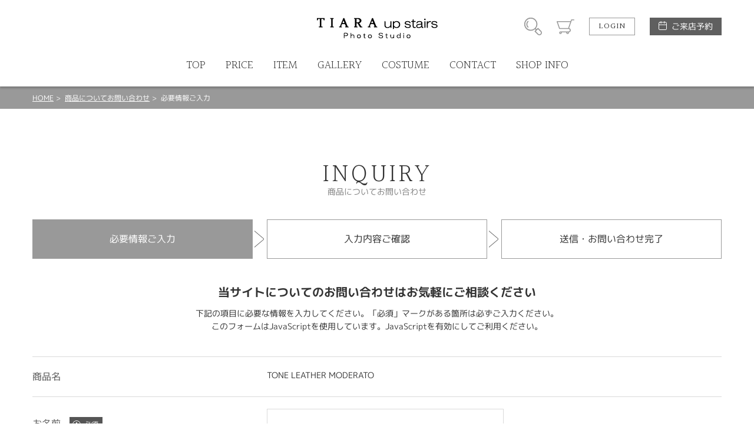

--- FILE ---
content_type: text/html; charset=UTF-8
request_url: https://up-stairs.tiara-ring.com/inquiry/141
body_size: 14481
content:
<!DOCTYPE html>
<html lang="ja">
<head>
<meta charset="UTF-8">
<meta http-equiv="X-UA-Compatible" content="IE=Edge">
<title>「TONE LEATHER MODERATO」についてお問い合わせ | TIARA up stairsPHOTO STUDIO</title>
<meta name="keywords" content="静岡フォト婚,静岡フォトウエディング,静岡市結婚式写真,静岡写真館,アップステアーズ" />
<meta name="description" content="「TONE LEATHER MODERATO」についてのお問い合わせはお気軽にご相談ください. 下記の項目に必要な情報を入力してください。「必須」マークがある箇所は必ずご入力ください。 このフォームはJavaScriptを使用しています。JavaScriptを有効にしてご利用ください。" />
<meta name="format-detection" content="telephone=no,address=no,email=no">
<meta name="viewport" content="width=device-width,initial-scale=1.0,minimum-scale=1.0">

<!--
<link rel="icon" href="/favicon.ico">
<link rel="apple-touch-icon" href="/img/icon/icon.png">
-->
<link href="//fonts.googleapis.com/css?family=Halant:300,400" rel="stylesheet">
<link rel="stylesheet" href="/css/style.css">
<link rel="stylesheet" href="/css/lk_ec.css?v=180903">
<!-- ////// og setting //////- -->
<meta property="og:type" content="website">
<meta property="og:title" content="「TONE LEATHER MODERATO」についてお問い合わせ | TIARA up stairsPHOTO STUDIO">
<meta property="og:description" content="「TONE LEATHER MODERATO」についてのお問い合わせはお気軽にご相談ください. 下記の項目に必要な情報を入力してください。「必須」マークがある箇所は必ずご入力ください。 このフォームはJavaScriptを使用しています。JavaScriptを有効にしてご利用ください。">
<meta property="og:image" content="https://up-stairs.tiara-ring.com/img/home/default_ogp.jpg">
<meta property="og:url" content="https://up-stairs.tiara-ring.com/inquiry/141">
<meta name="twitter:card" content="summary_large_image" />

<!-- Global site tag (gtag.js) - Google Analytics -->
<script async src="https://www.googletagmanager.com/gtag/js?id=UA-105793904-4"></script>
<script>
  window.dataLayer = window.dataLayer || [];
  function gtag(){dataLayer.push(arguments);}
  gtag('js', new Date());

  gtag('config', 'UA-105793904-4');
</script>
</head>
<body id="inquiry" class="">
<div id="wrapper"><!-- wrapper [ -->

	<header>
	<div id="header"><!-- header [ -->
		<div id="headerTop">
			<div class="container">
				<h1 id="headerLogo"><a href="/"><img src="/blockcms/upload/home/1/block_174_img_1.png" alt="TIARA up stairsPHOTO STUDIO"></a></h1>
				<div id="headerSubMenuWrap">
					<ul id="headerSubMenu">
						<li id="btnHeaderSearch"><div class="icon">商品検索</div></li>
						<li id="btnHeaderCart"><a class="icon" href="/cart">カート</a></li>
											<li id="btnHeaderLogin"><a class="btnS" href="/login">LOGIN</a></li>
										<li id="btnHeaderReservation">
						<a class="" href="/reservation">ご来店予約</a>
					</li>
					</ul>
				</div>
				<div id="headerMenuHumb"></div><!-- open/close -->
			</div>
		</div>
		<nav>
		<div id="headerBottom">
			<ul id="headerMenu" class="container"><!-- open/close -->
							<li class="login"><a href="/login">LOGIN / 新規会員登録</a></li>
																							
											<li>
							<a href="/">
												<span class="en">TOP</span><span class="jp">トップ</span>
											</a></li>
																					
											<li>
							<a href="/price">
												<span class="en">PRICE</span><span class="jp">料金、プラン</span>
											</a></li>
																					
											<li>
							<a href="/item">
												<span class="en">ITEM</span><span class="jp">アイテム</span>
											</a></li>
																					
											<li>
							<a href="/productlist">
												<span class="en">GALLERY</span><span class="jp">ギャラリー</span>
											</a></li>
																					
											<li>
							<a href="/costume">
												<span class="en">COSTUME</span><span class="jp">衣装</span>
											</a></li>
																					
											<li>
							<a href="/contact">
												<span class="en">CONTACT</span><span class="jp">お問合せ、ご予約</span>
											</a></li>
																					
											<li>
							<a href="/shop">
												<span class="en">SHOP INFO</span><span class="jp">店舗情報</span>
											</a></li>
															</ul>
		</div>
		</nav>
	</div>
	<!-- ] header -->
	</header>

<div id="contentHome">
	<div class="partsWrap partsBreadList">
		<div class="breadList">
			<span><a href="/">HOME</a></span>
			<span><a href="/inquiryreturn">商品についてお問い合わせ</a></span>
			<span>必要情報ご入力</span>
		</div>
		<!-- ] .breadList -->
	</div>

	<div class="partsWrap formWrap inquiry">
		<h2><span class="en">INQUIRY</span><span class="jp">商品についてお問い合わせ</span></h2>

		<div class="stepsWrap">
			<ul class="steps">
				<li class="active"><span class="pc">必要情報ご入力</span><span class="sp">入力</span></li>
				<li><span class="pc">入力内容ご確認</span><span class="sp">確認</span></li>
				<li><span class="pc">送信・お問い合わせ完了</span><span class="sp">完了</span></li>
			</ul>
		</div>

		<div class="introWrap">
			<h3>当サイトについてのお問い合わせはお気軽にご相談ください</h3>
			<p>
				下記の項目に必要な情報を入力してください。「必須」マークがある箇所は必ずご入力ください。<br>
				このフォームはJavaScriptを使用しています。JavaScriptを有効にしてご利用ください。
			</p>
		</div>

		<form id="inquiryForm" onsubmit="return checkInquiryForm()" name="default" method="post"><input type="hidden" name="action_inquiryconfirm" value="true" />			<input type="hidden" name="uniqid" value="3839e16b7466e1f856300ca38d32a90a73958d6daed7a5b93f64f635ed02dd9b" />

			<div class="formInputWrap">
				<table class="formInputTable">
					<tr>
						<th class="formTitle">
							<span class="title">商品名</span>
						</th>
						<td class="formContent">
							<p>TONE LEATHER MODERATO</p>
						</td>
					</tr>
					<tr>
						<th class="formTitle">
							<span class="title require">お名前</span>
						</th>
						<td class="formContent">
							<div class="form-group">
								<div class="selectWrap">
									<input id="input_name" type="text" name="name" value="" />
								</div>
							</div>
							<div id="error_name">
								<span class="formError"></span>
							</div>
						</td>
					</tr>
					<tr>
						<th class="formTitle">
							<span class="title require">カナ</span>
						</th>
						<td class="formContent">
							<div class="form-group">
								<div class="selectWrap">
									<input id="input_name_kana" type="text" name="name_kana" value="" />
								</div>
							</div>
							<div id="error_name_kana">
								<span class="formError"></span>
							</div>
						</td>
					</tr>
					<tr>
						<th class="formTitle">
							<span class="title">お電話番号</span>
						</th>
						<td class="formContent">
							<div class="selectWrap">
								<input id="input_tel" type="text" name="tel" value="" />
							</div>
							<p>※例）000-0000-0000</p>
							<div id="error_tel">
								<span class="formError"></span>
							</div>
						</td>
					</tr>
					<tr>
						<th class="formTitle">
							<span class="title require">メールアドレス</span>
						</th>
						<td class="formContent">
							<div class="form-group">
								<div class="selectWrap">
									<input id="input_email" type="text" name="email" value="" />
								</div>
							</div>							
							<div id="error_email">
								<span class="formError"></span>
							</div>
						</td>
					</tr>
					<tr>
						<th class="formTitle">
							<span class="title require">メールアドレス(確認)</span>
						</th>
						<td class="formContent">
							<div class="form-group">
								<div class="selectWrap">
									<input id="input_email2" type="text" name="email2" value="" />
								</div>
							</div>
							<div id="error_email2">
								<span class="formError"></span>
							</div>
						</td>
					</tr>
					<tr>
						<th class="formTitle">
							<span class="title require">お問い合わせ内容</span>
						</th>
						<td class="formContent">
							<div class="form-group">
								<textarea id="input_comment" rows="9" cols="120" name="comment"></textarea>
							</div>
							<div id="error_comment">
								<span class="formError"></span>
							</div>
						</td>
					</tr>
				</table>
			</div><!-- //.formInputWrap -->

			<div class="formBtnWrap">
				<div class="btnConfirm">
					<input value="入力内容を確認" type="submit" />
				</div>
			</div>
		</form>	</div><!-- //.formWrap -->
</div><!-- //#contentHome -->

</div><!-- ] wrapper -->
	<footer>

		<div class="btnWrap">
			<a href="/contact" class="contactBtn">
				<span>お問い合わせ</span>
			</a>
			<a href="/reservation" class="reservationBtn">
				<span>ご来店予約</span>
			</a>
		</div>
		<div id="footerWrap">
			<!-- footer [ -->
			<div id="toTop"><a href="#">PAGE TOP</a></div>
			<div id="footerTop">
				<ul id="footerListParent">
														<li><!-- open/close -->
						<h2>ITEM SEARCH</h2>
						<ul class="footerListChild">
														<li>
								<a href="https://www.instagram.com/tiara_upstairs/" target="_blank">									INSTAGRAM
								</a>							</li>
														<li>
								<a href="/productlist">									商品一覧
								</a>							</li>
													</ul>
					</li>
										<li><!-- open/close -->
						<h2>SHOP NEWS</h2>
						<ul class="footerListChild">
													</ul>
					</li>
										<li><!-- open/close -->
						<h2>ABOUT US</h2>
						<ul class="footerListChild">
														<li>
								<a href="/company">									会社概要
								</a>							</li>
														<li>
								<a href="/shopinfo">									店舗情報
								</a>							</li>
														<li>
								<a href="/contact">									お問い合わせ
								</a>							</li>
													</ul>
					</li>
										<li><!-- open/close -->
						<h2>INFORMATION</h2>
						<ul class="footerListChild">
														<li>
								<a href="/reservation">									ご来店予約
								</a>							</li>
														<li>
								<a href="/faq">									よくあるご質問
								</a>							</li>
														<li>
								<a href="/sctl">									特定商取引に関する表記
								</a>							</li>
														<li>
								<a href="/privecy">									プライバシーポリシー
								</a>							</li>
													</ul>
					</li>
																		<li class="col2">
						<h2>SHOP CALENDER</h2>
						<div id="footerCalender">
							<div class="calenderWrap">
	<h3>2026年1月</h3>
	<table class="calender">
		<tr class="weekday">
			<td>日</td><td>月</td><td>火</td><td>水</td><td>木</td><td>金</td><td>土</td>
		</tr>
				<tr>
					<td>
						</td>
					<td>
						</td>
					<td>
						</td>
					<td>
						</td>
					<td class="holiday">
							1
						</td>
					<td class="holiday">
							2
						</td>
					<td>
							3
						</td>
				</tr>
			<tr>
					<td>
							4
						</td>
					<td>
							5
						</td>
					<td>
							6
						</td>
					<td>
							7
						</td>
					<td>
							8
						</td>
					<td>
							9
						</td>
					<td>
							10
						</td>
				</tr>
			<tr>
					<td>
							11
						</td>
					<td>
							12
						</td>
					<td>
							13
						</td>
					<td>
							14
						</td>
					<td>
							15
						</td>
					<td>
							16
						</td>
					<td>
							17
						</td>
				</tr>
			<tr>
					<td>
							18
						</td>
					<td>
							19
						</td>
					<td>
							20
						</td>
					<td>
							21
						</td>
					<td>
							22
						</td>
					<td>
							23
						</td>
					<td>
							24
						</td>
				</tr>
			<tr>
					<td>
							25
						</td>
					<td>
							26
						</td>
					<td>
							27
						</td>
					<td>
							28
						</td>
					<td>
							29
						</td>
					<td>
							30
						</td>
					<td>
							31
						</td>
				</tr>
			</table>
</div>
<div class="calenderWrap">
	<h3>2026年2月</h3>
	<table class="calender">
		<tr class="weekday">
			<td>日</td><td>月</td><td>火</td><td>水</td><td>木</td><td>金</td><td>土</td>
		</tr>
				<tr>
					<td>
							1
						</td>
					<td>
							2
						</td>
					<td>
							3
						</td>
					<td>
							4
						</td>
					<td>
							5
						</td>
					<td>
							6
						</td>
					<td>
							7
						</td>
				</tr>
			<tr>
					<td>
							8
						</td>
					<td>
							9
						</td>
					<td>
							10
						</td>
					<td>
							11
						</td>
					<td>
							12
						</td>
					<td>
							13
						</td>
					<td>
							14
						</td>
				</tr>
			<tr>
					<td>
							15
						</td>
					<td>
							16
						</td>
					<td>
							17
						</td>
					<td>
							18
						</td>
					<td>
							19
						</td>
					<td>
							20
						</td>
					<td>
							21
						</td>
				</tr>
			<tr>
					<td>
							22
						</td>
					<td>
							23
						</td>
					<td>
							24
						</td>
					<td>
							25
						</td>
					<td>
							26
						</td>
					<td>
							27
						</td>
					<td>
							28
						</td>
				</tr>
			</table>
</div>
							<p class="calenderComment">※ <span class="attention">赤字は休業日</span>です。</p>
						</div>
					</li>
								</ul>
							</div>
			<div id="footerBottom">
				<small class="copy">&copy; TIARA up stairsPHOTO STUDIO All Rights Reserved.</small>
			</div>
		</div>
		<!-- ] footer -->
	</footer>

</div>
<!-- ] wrapper -->

<div id="modalSearchWrap"><!-- open/close -->
	<div id="modalSearch">
	</div>
</div>
<div class="mq"><!-- check device --></div>
<div class="mqTab"><!-- check device --></div>

<div style="display:none;">
<div id="config_url">/</div>
</div>
<script src="https://ajax.googleapis.com/ajax/libs/jquery/3.1.0/jquery.min.js"></script>
<script src="/js/module/swiper.jquery.min.js"></script>
<script src="/js/module/matchheight.jquery.min.js"></script>
<script src="/js/script.js"></script>
<script type="text/javascript" src="/js/inquiry.js"></script>
<script type="text/javascript" src="/js/util.js"></script>
</body>
</html>

--- FILE ---
content_type: text/css
request_url: https://up-stairs.tiara-ring.com/css/style.css
body_size: 642214
content:
/**
 * Swiper 3.4.1
 * Most modern mobile touch slider and framework with hardware accelerated transitions
 * 
 * http://www.idangero.us/swiper/
 * 
 * Copyright 2016, Vladimir Kharlampidi
 * The iDangero.us
 * http://www.idangero.us/
 * 
 * Licensed under MIT
 * 
 * Released on: December 13, 2016
 */

.swiper-container {
	margin-left: auto;
	margin-right: auto;
	position: relative;
	overflow: hidden; /* Fix of Webkit flickering */
	z-index: 1;
}

.swiper-container-no-flexbox .swiper-slide {
	float: left;
}

.swiper-container-vertical > .swiper-wrapper {
	-webkit-box-orient: vertical;
	-ms-flex-direction: column;
	flex-direction: column;
}

.swiper-wrapper {
	position: relative;
	width: 100%;
	height: 100%;
	z-index: 1;
	display: -webkit-box;
	display: -ms-flexbox;
	display: flex;
	-webkit-transition-property: -webkit-transform;
	transition-property: -webkit-transform;
	transition-property: transform;
	transition-property: transform, -webkit-transform;
	box-sizing: content-box;
}

.swiper-container-android .swiper-slide,
.swiper-wrapper {
	-webkit-transform: translate3d(0px, 0, 0);
	transform: translate3d(0px, 0, 0);
}

.swiper-container-multirow > .swiper-wrapper {
	-webkit-box-lines: multiple;
	-moz-box-lines: multiple;
	-ms-flex-wrap: wrap;
	flex-wrap: wrap;
}

.swiper-container-free-mode > .swiper-wrapper {
	-webkit-transition-timing-function: ease-out;
	transition-timing-function: ease-out;
	margin: 0 auto;
}

.swiper-slide {
	-webkit-flex-shrink: 0;
	-ms-flex: 0 0 auto;
	-ms-flex-negative: 0;
	flex-shrink: 0;
	width: 100%;
	height: 100%;
	position: relative;
}

/* Auto Height */

.swiper-container-autoheight,
.swiper-container-autoheight .swiper-slide {
	height: auto;
}

.swiper-container-autoheight .swiper-wrapper {
	-webkit-box-align: start;
	-ms-flex-align: start;
	align-items: flex-start;
	-webkit-transition-property: -webkit-transform, height;
	-webkit-transition-property: height, -webkit-transform;
	transition-property: height, -webkit-transform;
	transition-property: transform, height;
	transition-property: transform, height, -webkit-transform;
}

/* a11y */

.swiper-container .swiper-notification {
	position: absolute;
	left: 0;
	top: 0;
	pointer-events: none;
	opacity: 0;
	z-index: -1000;
}

/* IE10 Windows Phone 8 Fixes */

.swiper-wp8-horizontal {
	-ms-touch-action: pan-y;
	touch-action: pan-y;
}

.swiper-wp8-vertical {
	-ms-touch-action: pan-x;
	touch-action: pan-x;
}

/* Arrows */

.swiper-button-prev,
.swiper-button-next {
	position: absolute;
	top: 50%;
	width: 27px;
	height: 44px;
	margin-top: -22px;
	z-index: 10;
	cursor: pointer;
	background-size: 27px 44px;
	background-position: center;
	background-repeat: no-repeat;
}

.swiper-button-prev.swiper-button-disabled,
.swiper-button-next.swiper-button-disabled {
	opacity: 0.35;
	cursor: auto;
	pointer-events: none;
}

.swiper-button-prev,
.swiper-container-rtl .swiper-button-next {
	background-image: url("data:image/svg+xml;charset=utf-8,%3Csvg%20xmlns%3D'http%3A%2F%2Fwww.w3.org%2F2000%2Fsvg'%20viewBox%3D'0%200%2027%2044'%3E%3Cpath%20d%3D'M0%2C22L22%2C0l2.1%2C2.1L4.2%2C22l19.9%2C19.9L22%2C44L0%2C22L0%2C22L0%2C22z'%20fill%3D'%23007aff'%2F%3E%3C%2Fsvg%3E");
	left: 10px;
	right: auto;
}

.swiper-button-prev.swiper-button-black,
.swiper-container-rtl .swiper-button-next.swiper-button-black {
	background-image: url("data:image/svg+xml;charset=utf-8,%3Csvg%20xmlns%3D'http%3A%2F%2Fwww.w3.org%2F2000%2Fsvg'%20viewBox%3D'0%200%2027%2044'%3E%3Cpath%20d%3D'M0%2C22L22%2C0l2.1%2C2.1L4.2%2C22l19.9%2C19.9L22%2C44L0%2C22L0%2C22L0%2C22z'%20fill%3D'%23000000'%2F%3E%3C%2Fsvg%3E");
}

.swiper-button-prev.swiper-button-white,
.swiper-container-rtl .swiper-button-next.swiper-button-white {
	background-image: url("data:image/svg+xml;charset=utf-8,%3Csvg%20xmlns%3D'http%3A%2F%2Fwww.w3.org%2F2000%2Fsvg'%20viewBox%3D'0%200%2027%2044'%3E%3Cpath%20d%3D'M0%2C22L22%2C0l2.1%2C2.1L4.2%2C22l19.9%2C19.9L22%2C44L0%2C22L0%2C22L0%2C22z'%20fill%3D'%23ffffff'%2F%3E%3C%2Fsvg%3E");
}

.swiper-button-next,
.swiper-container-rtl .swiper-button-prev {
	background-image: url("data:image/svg+xml;charset=utf-8,%3Csvg%20xmlns%3D'http%3A%2F%2Fwww.w3.org%2F2000%2Fsvg'%20viewBox%3D'0%200%2027%2044'%3E%3Cpath%20d%3D'M27%2C22L27%2C22L5%2C44l-2.1-2.1L22.8%2C22L2.9%2C2.1L5%2C0L27%2C22L27%2C22z'%20fill%3D'%23007aff'%2F%3E%3C%2Fsvg%3E");
	right: 10px;
	left: auto;
}

.swiper-button-next.swiper-button-black,
.swiper-container-rtl .swiper-button-prev.swiper-button-black {
	background-image: url("data:image/svg+xml;charset=utf-8,%3Csvg%20xmlns%3D'http%3A%2F%2Fwww.w3.org%2F2000%2Fsvg'%20viewBox%3D'0%200%2027%2044'%3E%3Cpath%20d%3D'M27%2C22L27%2C22L5%2C44l-2.1-2.1L22.8%2C22L2.9%2C2.1L5%2C0L27%2C22L27%2C22z'%20fill%3D'%23000000'%2F%3E%3C%2Fsvg%3E");
}

.swiper-button-next.swiper-button-white,
.swiper-container-rtl .swiper-button-prev.swiper-button-white {
	background-image: url("data:image/svg+xml;charset=utf-8,%3Csvg%20xmlns%3D'http%3A%2F%2Fwww.w3.org%2F2000%2Fsvg'%20viewBox%3D'0%200%2027%2044'%3E%3Cpath%20d%3D'M27%2C22L27%2C22L5%2C44l-2.1-2.1L22.8%2C22L2.9%2C2.1L5%2C0L27%2C22L27%2C22z'%20fill%3D'%23ffffff'%2F%3E%3C%2Fsvg%3E");
}

/* Pagination Styles */

.swiper-pagination {
	position: absolute;
	text-align: center;
	-webkit-transition: 300ms;
	transition: 300ms;
	-webkit-transform: translate3d(0, 0, 0);
	transform: translate3d(0, 0, 0);
	z-index: 10;
}

.swiper-pagination.swiper-pagination-hidden {
	opacity: 0;
}

/* Common Styles */

.swiper-pagination-fraction,
.swiper-pagination-custom,
.swiper-container-horizontal > .swiper-pagination-bullets {
	bottom: 10px;
	left: 0;
	width: 100%;
}

/* Bullets */

.swiper-pagination-bullet {
	width: 8px;
	height: 8px;
	display: inline-block;
	border-radius: 100%;
	background: #000;
	opacity: 0.2;
}

button.swiper-pagination-bullet {
	border: none;
	margin: 0;
	padding: 0;
	box-shadow: none;
	-moz-appearance: none;
	-ms-appearance: none;
	-webkit-appearance: none;
	appearance: none;
}

.swiper-pagination-clickable .swiper-pagination-bullet {
	cursor: pointer;
}

.swiper-pagination-white .swiper-pagination-bullet {
	background: #fff;
}

.swiper-pagination-bullet-active {
	opacity: 1;
	background: #007aff;
}

.swiper-pagination-white .swiper-pagination-bullet-active {
	background: #fff;
}

.swiper-pagination-black .swiper-pagination-bullet-active {
	background: #000;
}

.swiper-container-vertical > .swiper-pagination-bullets {
	right: 10px;
	top: 50%;
	-webkit-transform: translate3d(0px, -50%, 0);
	transform: translate3d(0px, -50%, 0);
}

.swiper-container-vertical > .swiper-pagination-bullets .swiper-pagination-bullet {
	margin: 5px 0;
	display: block;
}

.swiper-container-horizontal > .swiper-pagination-bullets .swiper-pagination-bullet {
	margin: 0 5px;
}

/* Progress */

.swiper-pagination-progress {
	background: rgba(0, 0, 0, 0.25);
	position: absolute;
}

.swiper-pagination-progress .swiper-pagination-progressbar {
	background: #007aff;
	position: absolute;
	left: 0;
	top: 0;
	width: 100%;
	height: 100%;
	-webkit-transform: scale(0);
	transform: scale(0);
	-webkit-transform-origin: left top;
	transform-origin: left top;
}

.swiper-container-rtl .swiper-pagination-progress .swiper-pagination-progressbar {
	-webkit-transform-origin: right top;
	transform-origin: right top;
}

.swiper-container-horizontal > .swiper-pagination-progress {
	width: 100%;
	height: 4px;
	left: 0;
	top: 0;
}

.swiper-container-vertical > .swiper-pagination-progress {
	width: 4px;
	height: 100%;
	left: 0;
	top: 0;
}

.swiper-pagination-progress.swiper-pagination-white {
	background: rgba(255, 255, 255, 0.5);
}

.swiper-pagination-progress.swiper-pagination-white .swiper-pagination-progressbar {
	background: #fff;
}

.swiper-pagination-progress.swiper-pagination-black .swiper-pagination-progressbar {
	background: #000;
}

/* 3D Container */

.swiper-container-3d {
	-webkit-perspective: 1200px;
	-o-perspective: 1200px;
	perspective: 1200px;
}

.swiper-container-3d .swiper-wrapper,
.swiper-container-3d .swiper-slide,
.swiper-container-3d .swiper-slide-shadow-left,
.swiper-container-3d .swiper-slide-shadow-right,
.swiper-container-3d .swiper-slide-shadow-top,
.swiper-container-3d .swiper-slide-shadow-bottom,
.swiper-container-3d .swiper-cube-shadow {
	-webkit-transform-style: preserve-3d;
	transform-style: preserve-3d;
}

.swiper-container-3d .swiper-slide-shadow-left,
.swiper-container-3d .swiper-slide-shadow-right,
.swiper-container-3d .swiper-slide-shadow-top,
.swiper-container-3d .swiper-slide-shadow-bottom {
	position: absolute;
	left: 0;
	top: 0;
	width: 100%;
	height: 100%;
	pointer-events: none;
	z-index: 10;
}

.swiper-container-3d .swiper-slide-shadow-left {
	background-image: -webkit-gradient(linear, left top, right top, from(rgba(0, 0, 0, 0.5)), to(transparent)); /* Safari 4+, Chrome */
	background-image: -webkit-linear-gradient(right, rgba(0, 0, 0, 0.5), transparent); /* Chrome 10+, Safari 5.1+, iOS 5+ */ /* Firefox 3.6-15 */ /* Opera 11.10-12.00 */
	background-image: linear-gradient(to left, rgba(0, 0, 0, 0.5), transparent); /* Firefox 16+, IE10, Opera 12.50+ */
}

.swiper-container-3d .swiper-slide-shadow-right {
	background-image: -webkit-gradient(linear, right top, left top, from(rgba(0, 0, 0, 0.5)), to(transparent)); /* Safari 4+, Chrome */
	background-image: -webkit-linear-gradient(left, rgba(0, 0, 0, 0.5), transparent); /* Chrome 10+, Safari 5.1+, iOS 5+ */ /* Firefox 3.6-15 */ /* Opera 11.10-12.00 */
	background-image: linear-gradient(to right, rgba(0, 0, 0, 0.5), transparent); /* Firefox 16+, IE10, Opera 12.50+ */
}

.swiper-container-3d .swiper-slide-shadow-top {
	background-image: -webkit-gradient(linear, left top, left bottom, from(rgba(0, 0, 0, 0.5)), to(transparent)); /* Safari 4+, Chrome */
	background-image: -webkit-linear-gradient(bottom, rgba(0, 0, 0, 0.5), transparent); /* Chrome 10+, Safari 5.1+, iOS 5+ */ /* Firefox 3.6-15 */ /* Opera 11.10-12.00 */
	background-image: linear-gradient(to top, rgba(0, 0, 0, 0.5), transparent); /* Firefox 16+, IE10, Opera 12.50+ */
}

.swiper-container-3d .swiper-slide-shadow-bottom {
	background-image: -webkit-gradient(linear, left bottom, left top, from(rgba(0, 0, 0, 0.5)), to(transparent)); /* Safari 4+, Chrome */
	background-image: -webkit-linear-gradient(top, rgba(0, 0, 0, 0.5), transparent); /* Chrome 10+, Safari 5.1+, iOS 5+ */ /* Firefox 3.6-15 */ /* Opera 11.10-12.00 */
	background-image: linear-gradient(to bottom, rgba(0, 0, 0, 0.5), transparent); /* Firefox 16+, IE10, Opera 12.50+ */
}

/* Coverflow */

.swiper-container-coverflow .swiper-wrapper,
.swiper-container-flip .swiper-wrapper { /* Windows 8 IE 10 fix */
	-ms-perspective: 1200px;
}

/* Cube + Flip */

.swiper-container-cube,
.swiper-container-flip {
	overflow: visible;
}

.swiper-container-cube .swiper-slide,
.swiper-container-flip .swiper-slide {
	pointer-events: none;
	-webkit-backface-visibility: hidden;
	backface-visibility: hidden;
	z-index: 1;
}

.swiper-container-cube .swiper-slide .swiper-slide,
.swiper-container-flip .swiper-slide .swiper-slide {
	pointer-events: none;
}

.swiper-container-cube .swiper-slide-active,
.swiper-container-flip .swiper-slide-active,
.swiper-container-cube .swiper-slide-active .swiper-slide-active,
.swiper-container-flip .swiper-slide-active .swiper-slide-active {
	pointer-events: auto;
}

.swiper-container-cube .swiper-slide-shadow-top,
.swiper-container-flip .swiper-slide-shadow-top,
.swiper-container-cube .swiper-slide-shadow-bottom,
.swiper-container-flip .swiper-slide-shadow-bottom,
.swiper-container-cube .swiper-slide-shadow-left,
.swiper-container-flip .swiper-slide-shadow-left,
.swiper-container-cube .swiper-slide-shadow-right,
.swiper-container-flip .swiper-slide-shadow-right {
	z-index: 0;
	-webkit-backface-visibility: hidden;
	backface-visibility: hidden;
}

/* Cube */

.swiper-container-cube .swiper-slide {
	visibility: hidden;
	-webkit-transform-origin: 0 0;
	transform-origin: 0 0;
	width: 100%;
	height: 100%;
}

.swiper-container-cube.swiper-container-rtl .swiper-slide {
	-webkit-transform-origin: 100% 0;
	transform-origin: 100% 0;
}

.swiper-container-cube .swiper-slide-active,
.swiper-container-cube .swiper-slide-next,
.swiper-container-cube .swiper-slide-prev,
.swiper-container-cube .swiper-slide-next + .swiper-slide {
	pointer-events: auto;
	visibility: visible;
}

.swiper-container-cube .swiper-cube-shadow {
	position: absolute;
	left: 0;
	bottom: 0px;
	width: 100%;
	height: 100%;
	background: #000;
	opacity: 0.6;
	-webkit-filter: blur(50px);
	filter: blur(50px);
	z-index: 0;
}

/* Fade */

.swiper-container-fade.swiper-container-free-mode .swiper-slide {
	-webkit-transition-timing-function: ease-out;
	transition-timing-function: ease-out;
}

.swiper-container-fade .swiper-slide {
	pointer-events: none;
	-webkit-transition-property: opacity;
	transition-property: opacity;
}

.swiper-container-fade .swiper-slide .swiper-slide {
	pointer-events: none;
}

.swiper-container-fade .swiper-slide-active,
.swiper-container-fade .swiper-slide-active .swiper-slide-active {
	pointer-events: auto;
}

.swiper-zoom-container {
	width: 100%;
	height: 100%;
	display: -webkit-box;
	display: -ms-flexbox;
	display: flex;
	-webkit-box-pack: center;
	-ms-flex-pack: center;
	justify-content: center;
	-webkit-box-align: center;
	-ms-flex-align: center;
	align-items: center;
	text-align: center;
}

.swiper-zoom-container > img,
.swiper-zoom-container > svg,
.swiper-zoom-container > canvas {
	max-width: 100%;
	max-height: 100%;
	-o-object-fit: contain;
	object-fit: contain;
}

/* Scrollbar */

.swiper-scrollbar {
	border-radius: 10px;
	position: relative;
	-ms-touch-action: none;
	background: rgba(0, 0, 0, 0.1);
}

.swiper-container-horizontal > .swiper-scrollbar {
	position: absolute;
	left: 1%;
	bottom: 3px;
	z-index: 50;
	height: 5px;
	width: 98%;
}

.swiper-container-vertical > .swiper-scrollbar {
	position: absolute;
	right: 3px;
	top: 1%;
	z-index: 50;
	width: 5px;
	height: 98%;
}

.swiper-scrollbar-drag {
	height: 100%;
	width: 100%;
	position: relative;
	background: rgba(0, 0, 0, 0.5);
	border-radius: 10px;
	left: 0;
	top: 0;
}

.swiper-scrollbar-cursor-drag {
	cursor: move;
}

/* Preloader */

.swiper-lazy-preloader {
	width: 42px;
	height: 42px;
	position: absolute;
	left: 50%;
	top: 50%;
	margin-left: -21px;
	margin-top: -21px;
	z-index: 10;
	-webkit-transform-origin: 50%;
	transform-origin: 50%;
	-webkit-animation: swiper-preloader-spin 1s steps(12, end) infinite;
	animation: swiper-preloader-spin 1s steps(12, end) infinite;
}

.swiper-lazy-preloader:after {
	display: block;
	content: "";
	width: 100%;
	height: 100%;
	background-image: url("data:image/svg+xml;charset=utf-8,%3Csvg%20viewBox%3D'0%200%20120%20120'%20xmlns%3D'http%3A%2F%2Fwww.w3.org%2F2000%2Fsvg'%20xmlns%3Axlink%3D'http%3A%2F%2Fwww.w3.org%2F1999%2Fxlink'%3E%3Cdefs%3E%3Cline%20id%3D'l'%20x1%3D'60'%20x2%3D'60'%20y1%3D'7'%20y2%3D'27'%20stroke%3D'%236c6c6c'%20stroke-width%3D'11'%20stroke-linecap%3D'round'%2F%3E%3C%2Fdefs%3E%3Cg%3E%3Cuse%20xlink%3Ahref%3D'%23l'%20opacity%3D'.27'%2F%3E%3Cuse%20xlink%3Ahref%3D'%23l'%20opacity%3D'.27'%20transform%3D'rotate(30%2060%2C60)'%2F%3E%3Cuse%20xlink%3Ahref%3D'%23l'%20opacity%3D'.27'%20transform%3D'rotate(60%2060%2C60)'%2F%3E%3Cuse%20xlink%3Ahref%3D'%23l'%20opacity%3D'.27'%20transform%3D'rotate(90%2060%2C60)'%2F%3E%3Cuse%20xlink%3Ahref%3D'%23l'%20opacity%3D'.27'%20transform%3D'rotate(120%2060%2C60)'%2F%3E%3Cuse%20xlink%3Ahref%3D'%23l'%20opacity%3D'.27'%20transform%3D'rotate(150%2060%2C60)'%2F%3E%3Cuse%20xlink%3Ahref%3D'%23l'%20opacity%3D'.37'%20transform%3D'rotate(180%2060%2C60)'%2F%3E%3Cuse%20xlink%3Ahref%3D'%23l'%20opacity%3D'.46'%20transform%3D'rotate(210%2060%2C60)'%2F%3E%3Cuse%20xlink%3Ahref%3D'%23l'%20opacity%3D'.56'%20transform%3D'rotate(240%2060%2C60)'%2F%3E%3Cuse%20xlink%3Ahref%3D'%23l'%20opacity%3D'.66'%20transform%3D'rotate(270%2060%2C60)'%2F%3E%3Cuse%20xlink%3Ahref%3D'%23l'%20opacity%3D'.75'%20transform%3D'rotate(300%2060%2C60)'%2F%3E%3Cuse%20xlink%3Ahref%3D'%23l'%20opacity%3D'.85'%20transform%3D'rotate(330%2060%2C60)'%2F%3E%3C%2Fg%3E%3C%2Fsvg%3E");
	background-position: 50%;
	background-size: 100%;
	background-repeat: no-repeat;
}

.swiper-lazy-preloader-white:after {
	background-image: url("data:image/svg+xml;charset=utf-8,%3Csvg%20viewBox%3D'0%200%20120%20120'%20xmlns%3D'http%3A%2F%2Fwww.w3.org%2F2000%2Fsvg'%20xmlns%3Axlink%3D'http%3A%2F%2Fwww.w3.org%2F1999%2Fxlink'%3E%3Cdefs%3E%3Cline%20id%3D'l'%20x1%3D'60'%20x2%3D'60'%20y1%3D'7'%20y2%3D'27'%20stroke%3D'%23fff'%20stroke-width%3D'11'%20stroke-linecap%3D'round'%2F%3E%3C%2Fdefs%3E%3Cg%3E%3Cuse%20xlink%3Ahref%3D'%23l'%20opacity%3D'.27'%2F%3E%3Cuse%20xlink%3Ahref%3D'%23l'%20opacity%3D'.27'%20transform%3D'rotate(30%2060%2C60)'%2F%3E%3Cuse%20xlink%3Ahref%3D'%23l'%20opacity%3D'.27'%20transform%3D'rotate(60%2060%2C60)'%2F%3E%3Cuse%20xlink%3Ahref%3D'%23l'%20opacity%3D'.27'%20transform%3D'rotate(90%2060%2C60)'%2F%3E%3Cuse%20xlink%3Ahref%3D'%23l'%20opacity%3D'.27'%20transform%3D'rotate(120%2060%2C60)'%2F%3E%3Cuse%20xlink%3Ahref%3D'%23l'%20opacity%3D'.27'%20transform%3D'rotate(150%2060%2C60)'%2F%3E%3Cuse%20xlink%3Ahref%3D'%23l'%20opacity%3D'.37'%20transform%3D'rotate(180%2060%2C60)'%2F%3E%3Cuse%20xlink%3Ahref%3D'%23l'%20opacity%3D'.46'%20transform%3D'rotate(210%2060%2C60)'%2F%3E%3Cuse%20xlink%3Ahref%3D'%23l'%20opacity%3D'.56'%20transform%3D'rotate(240%2060%2C60)'%2F%3E%3Cuse%20xlink%3Ahref%3D'%23l'%20opacity%3D'.66'%20transform%3D'rotate(270%2060%2C60)'%2F%3E%3Cuse%20xlink%3Ahref%3D'%23l'%20opacity%3D'.75'%20transform%3D'rotate(300%2060%2C60)'%2F%3E%3Cuse%20xlink%3Ahref%3D'%23l'%20opacity%3D'.85'%20transform%3D'rotate(330%2060%2C60)'%2F%3E%3C%2Fg%3E%3C%2Fsvg%3E");
}

/* #overview
Setting / Color

ブレイクポイント
'sp' : 'only screen and (max-width: 767px)',
'tabs' : 'only screen and (max-width: 1000px)',
'tabL' : 'only screen and (min-width: 1001px) and (max-width: 1170px)',
'tab' : 'only screen and (min-width: 768px) and (max-width: 1170px)',
'pc' : 'only screen and (min-width: 1171px)',

コンテンツ横幅
PC 1170px
*/

@font-face {
	font-family: 'mplus-1p';
	src: url("/font/mplus-1p-regular.eot");
	src: url("/font/mplus-1p-regular.eot?#iefix") format("embedded-opentype"), url("/font/mplus-1p-regular.woff") format("woff"), url("/font/mplus-1p-regular.ttf") format("truetype");
	font-weight: normal;
}

@font-face {
	font-family: 'mplus-1p';
	src: url("/font/mplus-1p-medium.eot");
	src: url("/font/mplus-1p-medium.eot?#iefix") format("embedded-opentype"), url("/font/mplus-1p-medium.woff") format("woff"), url("/font/mplus-1p-medium.ttf") format("truetype");
	font-weight: 500;
}

@font-face {
	font-family: 'mplus-1p';
	src: url("/font/mplus-1p-bold.eot");
	src: url("/font/mplus-1p-bold.eot?#iefix") format("embedded-opentype"), url("/font/mplus-1p-bold.woff") format("woff"), url("/font/mplus-1p-bold.ttf") format("truetype");
	font-weight: 700;
}

/*!
html5doctor.com Reset Stylesheet
v1.6.1
Last Updated: 2010-09-17
Author: Richard Clark - http://richclarkdesign.com
Twitter: @rich_clark
*/

html,
body,
div,
span,
object,
iframe,
h1,
h2,
h3,
h4,
h5,
h6,
p,
blockquote,
pre,
abbr,
address,
cite,
code,
del,
dfn,
em,
img,
ins,
kbd,
q,
samp,
small,
strong,
sub,
sup,
var,
b,
i,
dl,
dt,
dd,
ol,
ul,
li,
fieldset,
form,
label,
legend,
table,
caption,
tbody,
tfoot,
thead,
tr,
th,
td,
article,
aside,
canvas,
details,
figcaption,
figure,
footer,
header,
hgroup,
menu,
nav,
section,
summary,
time,
mark,
audio,
video {
	margin: 0;
	padding: 0;
	border: 0;
	outline: 0;
	font-size: 100%;
	vertical-align: baseline;
	background: transparent;
}

body {
	line-height: 1;
}

article,
aside,
details,
figcaption,
figure,
footer,
header,
hgroup,
menu,
nav,
section {
	display: block;
}

nav ul {
	list-style: none;
}

blockquote,
q {
	quotes: none;
}

blockquote:before,
blockquote:after,
q:before,
q:after {
	content: '';
	content: none;
}

a {
	margin: 0;
	padding: 0;
	font-size: 100%;
	vertical-align: baseline;
	background: transparent;
}

/* change colours to suit your needs */

ins {
	background-color: #ff9;
	color: #000;
	text-decoration: none;
}

/* change colours to suit your needs */

mark {
	background-color: #ff9;
	color: #000;
	font-style: italic;
	font-weight: bold;
}

del {
	text-decoration: line-through;
}

abbr[title],
dfn[title] {
	border-bottom: 1px dotted;
	cursor: help;
}

table {
	border-collapse: collapse;
	border-spacing: 0;
}

/* change border colour to suit your needs */

hr {
	display: block;
	height: 1px;
	border: 0;
	border-top: 1px solid #cccccc;
	margin: 1em 0;
	padding: 0;
}

input,
select {
	vertical-align: middle;
}

ul {
	list-style: none;
}

img {
	vertical-align: bottom;
}

body {
	position: relative;
}

/*
#colors
@white #fff
@whiteD #fbfbfb
@black #333
@grayLL #f7f7f7
@grayL #dadada
@gray #999
@grayD #555
@blue #3390ca
@red #bc2020
@redL #f8e8e8
*/

html {
	font-size: 62.5%;
}

body {
	font-family: "mplus-1p", 游ゴシック体, "Yu Gothic", YuGothic, "ヒラギノ角ゴシック Pro", "Hiragino Kaku Gothic Pro", メイリオ, Meiryo, Osaka, "ＭＳ Ｐゴシック", "MS PGothic", sans-serif;
	font-size: 1.4em;
	line-height: 1.6;
	color: #333;
	letter-spacing: normal;
}

a:hover,
input[type="submit"]:hover,
input[type="button"]:hover,
#btnHeaderSearch div:hover,
ul#headerMenu > li.hasChild .parent:hover,
div#modalSearchClose:hover,
div.parts_cart div.subImg div.img:hover,
div.voiceWrap ul.voiceContentsWrap > li div.voiceContent div.subImg div.img:hover,
div.parts_cart div.cartSubImg div.img:hover,
div.voiceWrap ul.voiceContentsWrap > li div.voiceContent div.cartSubImg div.img:hover,
ul.colList a:hover .img {
	-webkit-transition: opacity 0.5s;
	transition: opacity 0.5s;
	opacity: 0.5;
}

a {
	-webkit-transition: opacity 0.5s;
	transition: opacity 0.5s;
}

a {
	color: #3390ca;
}

/* #overview
mixin
*/

/* #styleguide
メディアクエリ

usage:
.foo {
	color: red;
	\@include mq(sp) {
	color: blue;
	}
}
*/

/* #styleguide
clearfix

usage:
div { @extend %clearfix; }
*/

.container:after,
ul#headerSubMenu:after,
#modalSearch ul.searchList:after,
ul#footerListParent:after,
div#footerCalender:after,
div.searchRefine div.conditionWrap ul.conditionList:after,
div.displayTypeBottom div.conditionWrap ul.conditionList:after,
div.searchRefine ul.displayTypeList:after,
div.displayTypeBottom ul.displayTypeList:after,
div.searchRefine ul.displayTypeList > li:after,
div.displayTypeBottom ul.displayTypeList > li:after,
#itemlistResultWrap ul.colList div.txtWrap:after,
.pagerWrap ul:after,
div.parts_leftImg div.txtWrap:after,
div.parts_leftImg2:after,
div.parts_rightImg2:after,
div.parts_maxBg:after,
div.parts_cart:after,
div.voiceWrap ul.voiceContentsWrap > li div.voiceContent:after,
div.parts_cart div.subImg:after,
div.voiceWrap ul.voiceContentsWrap > li div.voiceContent div.subImg:after,
div.parts_cart div.cartSubImg:after,
div.voiceWrap ul.voiceContentsWrap > li div.voiceContent div.cartSubImg:after,
div.parts_cart div.detailWrap ul.inputList:after,
div.voiceWrap ul.voiceContentsWrap > li div.voiceContent div.detailWrap ul.inputList:after,
div.parts_cart div.cartDetailWrap ul.inputList:after,
div.voiceWrap ul.voiceContentsWrap > li div.voiceContent div.cartDetailWrap ul.inputList:after,
div.parts_cart div.detailWrap ul.inputList > li:after,
div.voiceWrap ul.voiceContentsWrap > li div.voiceContent div.detailWrap ul.inputList > li:after,
div.parts_cart div.cartDetailWrap ul.inputList > li:after,
div.voiceWrap ul.voiceContentsWrap > li div.voiceContent div.cartDetailWrap ul.inputList > li:after,
div.parts_cart div.detailWrap div.itemSpecWrap ul.itemSpec > li:after,
div.voiceWrap ul.voiceContentsWrap > li div.voiceContent div.detailWrap div.itemSpecWrap ul.itemSpec > li:after,
div.parts_cart div.cartDetailWrap div.itemSpecWrap ul.itemSpec > li:after,
div.voiceWrap ul.voiceContentsWrap > li div.voiceContent div.cartDetailWrap div.itemSpecWrap ul.itemSpec > li:after,
div.parts_samebrand.partsWrap:after,
div.parts_checkeditem.partsWrap:after,
div.parts_samebrand.partsWrap .swiper-slide div.txtWrap:after,
div.parts_checkeditem.partsWrap .swiper-slide div.txtWrap:after,
div.formWrap div.stepsWrap ul.steps:after,
div.ecShoppingInput div.stepsWrap ul.steps:after,
div.ecConfirm div.stepsWrap ul.steps:after,
div.ecShoppingComplete div.stepsWrap ul.steps:after,
div.ecShoppingDeliv div.stepsWrap ul.steps:after,
div.mypageWrap div.stepsWrap ul.steps:after,
div.confirmWrap div.stepsWrap ul.steps:after,
div.completeWrap div.stepsWrap ul.steps:after,
div.formWrap div.calendarBlock:after,
div.ecShoppingInput div.calendarBlock:after,
div.ecConfirm div.calendarBlock:after,
div.ecShoppingComplete div.calendarBlock:after,
div.ecShoppingDeliv div.calendarBlock:after,
div.mypageWrap div.calendarBlock:after,
div.confirmWrap div.calendarBlock:after,
div.completeWrap div.calendarBlock:after,
div.formWrap div.brandSelect > ul:after,
div.ecShoppingInput div.brandSelect > ul:after,
div.ecConfirm div.brandSelect > ul:after,
div.ecShoppingComplete div.brandSelect > ul:after,
div.ecShoppingDeliv div.brandSelect > ul:after,
div.mypageWrap div.brandSelect > ul:after,
div.confirmWrap div.brandSelect > ul:after,
div.completeWrap div.brandSelect > ul:after,
div.formWrap div.zipInput:after,
div.ecShoppingInput div.zipInput:after,
div.ecConfirm div.zipInput:after,
div.ecShoppingComplete div.zipInput:after,
div.ecShoppingDeliv div.zipInput:after,
div.mypageWrap div.zipInput:after,
div.confirmWrap div.zipInput:after,
div.completeWrap div.zipInput:after,
div.parts_infoslide div.swiper-slide a:after,
ul.colList:after,
ul.colList a:after,
div.parts_ranking ul.rankingList:after,
div.parts_present ul.btnList:after,
div.parts_reform ul.reformList:after,
div.parts_reform ul.imgList:after,
div.reformWrap div.link1col:after,
div.purchaseWrap div.link1col:after,
div.interviewWrap div.link1col:after,
div.conciergeWrap div.link1col:after,
div.wigWrap div.link1col:after,
div.useWrap div.link1col:after,
div.privacyWrap div.link1col:after,
div.notfoundWrap div.link1col:after,
div.sctlWrap div.link1col:after,
div.reformWrap div.link2col:after,
div.purchaseWrap div.link2col:after,
div.interviewWrap div.link2col:after,
div.conciergeWrap div.link2col:after,
div.wigWrap div.link2col:after,
div.useWrap div.link2col:after,
div.privacyWrap div.link2col:after,
div.notfoundWrap div.link2col:after,
div.sctlWrap div.link2col:after,
div.reformWrap div.link3col:after,
div.purchaseWrap div.link3col:after,
div.interviewWrap div.link3col:after,
div.conciergeWrap div.link3col:after,
div.wigWrap div.link3col:after,
div.useWrap div.link3col:after,
div.privacyWrap div.link3col:after,
div.notfoundWrap div.link3col:after,
div.sctlWrap div.link3col:after,
div.reformWrap div.leftImgWrap:after,
div.purchaseWrap div.leftImgWrap:after,
div.interviewWrap div.leftImgWrap:after,
div.conciergeWrap div.leftImgWrap:after,
div.wigWrap div.leftImgWrap:after,
div.useWrap div.leftImgWrap:after,
div.privacyWrap div.leftImgWrap:after,
div.notfoundWrap div.leftImgWrap:after,
div.sctlWrap div.leftImgWrap:after,
div.reformWrap div.rightImgWrap:after,
div.purchaseWrap div.rightImgWrap:after,
div.interviewWrap div.rightImgWrap:after,
div.conciergeWrap div.rightImgWrap:after,
div.wigWrap div.rightImgWrap:after,
div.useWrap div.rightImgWrap:after,
div.privacyWrap div.rightImgWrap:after,
div.notfoundWrap div.rightImgWrap:after,
div.sctlWrap div.rightImgWrap:after,
div.shopinfoWrap .link1col:after,
div.companyWrap .link1col:after,
div.qaWrap .link1col:after,
div.voiceWrap .link1col:after,
div.topicsDetailWrap .link1col:after,
div.topicsListWrap .link1col:after,
div.shopinfoWrap .link2col:after,
div.companyWrap .link2col:after,
div.qaWrap .link2col:after,
div.voiceWrap .link2col:after,
div.topicsDetailWrap .link2col:after,
div.topicsListWrap .link2col:after,
div.shopinfoWrap .link3col:after,
div.companyWrap .link3col:after,
div.qaWrap .link3col:after,
div.voiceWrap .link3col:after,
div.topicsDetailWrap .link3col:after,
div.topicsListWrap .link3col:after,
div.shopinfoWrap div.leftImgWrap:after,
div.companyWrap div.leftImgWrap:after,
div.qaWrap div.leftImgWrap:after,
div.voiceWrap div.leftImgWrap:after,
div.topicsDetailWrap div.leftImgWrap:after,
div.topicsListWrap div.leftImgWrap:after,
div.shopinfoWrap div.rightImgWrap:after,
div.companyWrap div.rightImgWrap:after,
div.qaWrap div.rightImgWrap:after,
div.voiceWrap div.rightImgWrap:after,
div.topicsDetailWrap div.rightImgWrap:after,
div.topicsListWrap div.rightImgWrap:after,
div.qaWrap ul.qaList h3:after,
div.topicsDetailWrap div.topicsDetailContents:after,
div.topicsDetailWrap ul.recentList > li a:after,
div.ecCartWrap .link1col:after,
div.ecConfirm .link1col:after,
div.ecShoppingDeliv .link1col:after,
div.ecShoppingInput .link1col:after,
div.ecShoppingComplete .link1col:after,
div.ecCartWrap .link2col:after,
div.ecConfirm .link2col:after,
div.ecShoppingDeliv .link2col:after,
div.ecShoppingInput .link2col:after,
div.ecShoppingComplete .link2col:after,
div.ecCartWrap .link3col:after,
div.ecConfirm .link3col:after,
div.ecShoppingDeliv .link3col:after,
div.ecShoppingInput .link3col:after,
div.ecShoppingComplete .link3col:after,
div.ecCartWrap div.leftImgWrap:after,
div.ecConfirm div.leftImgWrap:after,
div.ecShoppingDeliv div.leftImgWrap:after,
div.ecShoppingInput div.leftImgWrap:after,
div.ecShoppingComplete div.leftImgWrap:after,
div.ecCartWrap div.rightImgWrap:after,
div.ecConfirm div.rightImgWrap:after,
div.ecShoppingDeliv div.rightImgWrap:after,
div.ecShoppingInput div.rightImgWrap:after,
div.ecShoppingComplete div.rightImgWrap:after,
div.mypageWrap div.mypageNavWrap ul.mypageNav:after,
div.mypageWrap div.holdingPoint:after,
div.mypageHistoryDetail div.historyDetailContent:after,
div.mypageDeliveryList div.deliveryList:after {
	content: "";
	display: table;
	clear: both;
}

/* #styleguide
天地中央寄せ

usage:
div { @include vertical-align(); }
*/

/* #styleguide
小数点第２で

usage:
$num: 0.33;
四捨五入
round-p2nd($num) -> 0.33
切り上げ
ceil-p2nd($num) -> 0.34
切り捨て
floor-p2nd($num) -> 0.33
*/

/* #overview
Parts / Main
*/

/* #styleguide
フォントファミリー
```
<p class="ffHalant">Halant</p>
``` */

.ffHalant,
.hoverTC .hoverC,
.btnS,
.btnL span.top,
.viewmore span.top,
div.parts_cart div.pageBack a span.top,
div.voiceWrap ul.voiceContentsWrap > li div.voiceContent div.pageBack a span.top,
div.formWrap div.formBtnWrap input span.top,
div.ecShoppingInput div.formBtnWrap input span.top,
div.ecConfirm div.formBtnWrap input span.top,
div.ecShoppingComplete div.formBtnWrap input span.top,
div.ecShoppingDeliv div.formBtnWrap input span.top,
div.mypageWrap div.formBtnWrap input span.top,
div.confirmWrap div.formBtnWrap input span.top,
div.completeWrap div.formBtnWrap input span.top,
div.formWrap div.formBtnWrap a span.top,
div.ecShoppingInput div.formBtnWrap a span.top,
div.ecConfirm div.formBtnWrap a span.top,
div.ecShoppingComplete div.formBtnWrap a span.top,
div.ecShoppingDeliv div.formBtnWrap a span.top,
div.mypageWrap div.formBtnWrap a span.top,
div.confirmWrap div.formBtnWrap a span.top,
div.completeWrap div.formBtnWrap a span.top,
div.formWrap div.zipInput a.adjustButton span.top,
div.ecShoppingInput div.zipInput a.adjustButton span.top,
div.ecConfirm div.zipInput a.adjustButton span.top,
div.ecShoppingComplete div.zipInput a.adjustButton span.top,
div.ecShoppingDeliv div.zipInput a.adjustButton span.top,
div.mypageWrap div.zipInput a.adjustButton span.top,
div.confirmWrap div.zipInput a.adjustButton span.top,
div.completeWrap div.zipInput a.adjustButton span.top,
div.reformWrap div.link1col a span.top,
div.purchaseWrap div.link1col a span.top,
div.interviewWrap div.link1col a span.top,
div.conciergeWrap div.link1col a span.top,
div.wigWrap div.link1col a span.top,
div.useWrap div.link1col a span.top,
div.privacyWrap div.link1col a span.top,
div.notfoundWrap div.link1col a span.top,
div.sctlWrap div.link1col a span.top,
div.reformWrap div.link2col a span.top,
div.purchaseWrap div.link2col a span.top,
div.interviewWrap div.link2col a span.top,
div.conciergeWrap div.link2col a span.top,
div.wigWrap div.link2col a span.top,
div.useWrap div.link2col a span.top,
div.privacyWrap div.link2col a span.top,
div.notfoundWrap div.link2col a span.top,
div.sctlWrap div.link2col a span.top,
div.reformWrap div.link3col a span.top,
div.purchaseWrap div.link3col a span.top,
div.interviewWrap div.link3col a span.top,
div.conciergeWrap div.link3col a span.top,
div.wigWrap div.link3col a span.top,
div.useWrap div.link3col a span.top,
div.privacyWrap div.link3col a span.top,
div.notfoundWrap div.link3col a span.top,
div.sctlWrap div.link3col a span.top,
div.shopinfoWrap .link1col a span.top,
div.companyWrap .link1col a span.top,
div.qaWrap .link1col a span.top,
div.voiceWrap .link1col a span.top,
div.topicsDetailWrap .link1col a span.top,
div.topicsListWrap .link1col a span.top,
div.shopinfoWrap .link2col a span.top,
div.companyWrap .link2col a span.top,
div.qaWrap .link2col a span.top,
div.voiceWrap .link2col a span.top,
div.topicsDetailWrap .link2col a span.top,
div.topicsListWrap .link2col a span.top,
div.shopinfoWrap .link3col a span.top,
div.companyWrap .link3col a span.top,
div.qaWrap .link3col a span.top,
div.voiceWrap .link3col a span.top,
div.topicsDetailWrap .link3col a span.top,
div.topicsListWrap .link3col a span.top,
div.ecCartWrap .link1col a span.top,
div.ecConfirm .link1col a span.top,
div.ecShoppingDeliv .link1col a span.top,
div.ecShoppingInput .link1col a span.top,
div.ecShoppingComplete .link1col a span.top,
div.ecCartWrap .link2col a span.top,
div.ecConfirm .link2col a span.top,
div.ecShoppingDeliv .link2col a span.top,
div.ecShoppingInput .link2col a span.top,
div.ecShoppingComplete .link2col a span.top,
div.ecCartWrap .link3col a span.top,
div.ecConfirm .link3col a span.top,
div.ecShoppingDeliv .link3col a span.top,
div.ecShoppingInput .link3col a span.top,
div.ecShoppingComplete .link3col a span.top,
.blockNoStock p,
ul#headerMenu > li,
#toTop a,
.pagerWrap ul > li a,
div.partsWrap h2,
div.parts_infoslide div.swiper-slide h3,
div.parts_ranking ul.rankingList > li:first-child::after,
div.parts_ranking ul.rankingList a::after,
div.parts_reform ul.reformList > li div.titleIcon,
div.topicsDetailWrap div.topicsDetailRight h4 {
	font-family: Halant, "游明朝", "Yu Mincho", "游明朝体", "YuMincho", "ヒラギノ明朝 Pro W3", "Hiragino Mincho Pro", "HiraMinProN-W3", "HGS明朝E", "ＭＳ Ｐ明朝", "MS PMincho", serif;
}

a {
	color: #333;
}

input,
select {
	box-sizing: border-box;
	font-family: "mplus-1p", 游ゴシック体, "Yu Gothic", YuGothic, "ヒラギノ角ゴシック Pro", "Hiragino Kaku Gothic Pro", メイリオ, Meiryo, Osaka, "ＭＳ Ｐゴシック", "MS PGothic", sans-serif;
	border: 0;
	margin: 0;
	background: none transparent;
	vertical-align: middle;
	font-size: 14px;
	font-size: 1.4rem;
	color: inherit;
	border-radius: 0;
}

input[type="text"],
input[type="password"] {
	border: solid 1px #dadada;
}

input[type="text"]::-webkit-input-placeholder,
input[type="password"]::-webkit-input-placeholder {
	color: #dadada;
}

input[type="text"]::-moz-placeholder,
input[type="password"]::-moz-placeholder {
	color: #dadada;
}

input[type="text"]:-ms-input-placeholder,
input[type="password"]:-ms-input-placeholder {
	color: #dadada;
}

input[type="text"]::placeholder,
input[type="password"]::placeholder {
	color: #dadada;
}

input[type="submit"],
input[type="button"] {
	border: solid 1px #999;
	color: #fff;
	background: #999;
	letter-spacing: 3px;
	-webkit-appearance: none;
	-moz-appearance: none;
	appearance: none;
}

input[type="submit"]:hover,
input[type="button"]:hover {
	cursor: pointer;
}

select {
	border: solid 1px #dadada;
	border-radius: 0;
	background: #fff;
	-webkit-appearance: none;
	-moz-appearance: none;
	appearance: none;
}

select::-ms-expand {
	display: none;
}

option.placeholder {
	display: none;
}

/* #styleguide
チェックボックス・ラジオ

labelで囲い、inputの後ろにspanを置く。
input直後のspanがcheckboxになるため、記述順に注意。
```
<label><input type="checkbox"><span></span>Pink Dolphin Diamond</label>
<label><input type="radio"><span></span>Pink Dolphin Diamond</label>
``` */

label {
	cursor: pointer;
}

label input[type="radio"],
label input[type="checkbox"] {
	display: none;
}

label input[type="radio"] + span {
	display: inline-block;
	position: relative;
	vertical-align: text-bottom;
	border: 1px solid #dadada;
	width: 16px;
	height: 16px;
	margin-right: 10px;
	background: #fff;
	border-radius: 100%;
}

label input[type="radio"]:checked + span::after {
	position: absolute;
	content: '';
	top: 50%;
	right: 0;
	left: 0;
	width: 10px;
	height: 10px;
	margin: -5px auto 0;
	background: #3390ca;
	border-radius: 100%;
}

label input[type="checkbox"] + span {
	display: inline-block;
	position: relative;
	vertical-align: text-bottom;
	border: 1px solid #dadada;
	width: 16px;
	height: 16px;
	margin-right: 10px;
	background: #fff;
}

label input[type="checkbox"]:checked + span::after {
	position: absolute;
	content: '';
	top: 0;
	left: 3px;
	width: 13px;
	height: 5px;
	border-left: 2px solid #3390ca;
	border-bottom: 2px solid #3390ca;
	-webkit-transform: rotate(-45deg);
	transform: rotate(-45deg);
}

span.check {
	line-height: 28px;
}

span.check label {
	position: relative;
	display: inline-block;
	cursor: pointer;
	padding-left: 26px;
}

span.check label::before {
	position: absolute;
	content: '';
	top: 50%;
	left: 0;
	width: 16px;
	height: 16px;
	margin-top: -9px;
	border: 1px solid #dadada;
}

span.check input[type="radio"] {
	display: none;
}

span.check input[type="radio"] + label::before {
	background: #fff;
	border-radius: 100%;
}

span.check input[type="radio"]:checked + label::after {
	position: absolute;
	content: '';
	top: 50%;
	left: 4px;
	width: 10px;
	height: 10px;
	margin-top: -5px;
	background: #3390ca;
	border-radius: 100%;
}

span.check input[type="checkbox"] {
	display: none;
}

span.check input[type="checkbox"] + label::before {
	background: #fff;
}

span.check input[type="checkbox"]:checked + label::after {
	position: absolute;
	content: '';
	top: 8px;
	left: 3px;
	width: 13px;
	height: 5px;
	border-left: 2px solid #3390ca;
	border-bottom: 2px solid #3390ca;
	-webkit-transform: rotate(-45deg);
	transform: rotate(-45deg);
}

/* #styleguide
アイコン
```
<p class="blank">別ウィンドウで開く</p>
``` */

.blank::after {
	content: '';
	margin-left: 0.25em;
	margin-right: 0.25em;
	display: inline-block;
	height: 0.8em;
	width: 1em;
	overflow: hidden;
	background: url("/img/common/icon_blank.svg") center bottom no-repeat;
	background-size: contain;
}

/* #styleguide
Hover Title and Caption

usase:
wrapperに.hoverTC、タイトルに.hoverT、キャプションに.hoverCを付与。
要素に関しては問わない。
親要素にpositionを指定。
```
<div style="position: relative; width: 200px; height: 200px; border: solid 1px #555;">
<div class="hoverTC">
	<h3 class="hoverT">商品名がここに入ります</h3>
	<div class="txt hoverC">
		<p class="spec">Pt950/K18YG</p>
		<p class="price">&yen;103,680〜</p>
	</div>
</div>
</div>
``` */

.hoverTC {
	background: rgba(0, 0, 0, 0.6);
	opacity: 0;
	-webkit-transition: 0.6s ease;
	transition: 0.6s ease;
	position: relative;
	position: absolute;
	top: 0;
	right: 0;
	bottom: 0;
	left: 0;
}

a:hover .hoverTC,
.hoverTC:hover {
	-webkit-transition: 0.6s ease;
	transition: 0.6s ease;
	opacity: 1;
}

a:hover .hoverTC .hoverT,
a:hover .hoverTC .hoverC,
.hoverTC:hover .hoverT,
.hoverTC:hover .hoverC {
	-webkit-transform: translate(0, 0);
	transform: translate(0, 0);
	-webkit-transition: 0.6s ease;
	transition: 0.6s ease;
}

.hoverTC .hoverT,
.hoverTC .hoverC {
	position: absolute;
	text-align: center;
	right: 8%;
	left: 8%;
	margin: 0 auto;
	-webkit-transition: 0.6s ease;
	transition: 0.6s ease;
	color: #fff;
}

.hoverTC .hoverT {
	bottom: 53%;
	font-size: 14px;
	font-size: 1.4rem;
	padding-bottom: 5px;
	border-bottom: solid 1px #fff;
	-webkit-transform: translate(0, -100%);
	transform: translate(0, -100%);
}

.hoverTC .hoverC {
	top: 52%;
	-webkit-transform: translate(0, 50%);
	transform: translate(0, 50%);
	font-size: 16px;
	font-size: 1.6rem;
	font-weight: 100;
}

/* #styleguide
ボタン
```
<a class="btnS" href="#">ボタンS</a>
<div><a class="btnL" href="#">
	<span class="top">Button L</span>
	<span class="bottom">ボタンL</span>
</a></div>
``` */

.btnS {
	display: inline-block;
	border: solid 1px #999;
	padding: 3px 15px;
	letter-spacing: 1px;
	color: #333;
	text-decoration: none;
}

.btnL,
.viewmore,
div.parts_cart div.pageBack a,
div.voiceWrap ul.voiceContentsWrap > li div.voiceContent div.pageBack a,
div.formWrap div.formBtnWrap input,
div.ecShoppingInput div.formBtnWrap input,
div.ecConfirm div.formBtnWrap input,
div.ecShoppingComplete div.formBtnWrap input,
div.ecShoppingDeliv div.formBtnWrap input,
div.mypageWrap div.formBtnWrap input,
div.confirmWrap div.formBtnWrap input,
div.completeWrap div.formBtnWrap input,
div.formWrap div.formBtnWrap a,
div.ecShoppingInput div.formBtnWrap a,
div.ecConfirm div.formBtnWrap a,
div.ecShoppingComplete div.formBtnWrap a,
div.ecShoppingDeliv div.formBtnWrap a,
div.mypageWrap div.formBtnWrap a,
div.confirmWrap div.formBtnWrap a,
div.completeWrap div.formBtnWrap a,
div.formWrap div.zipInput a.adjustButton,
div.ecShoppingInput div.zipInput a.adjustButton,
div.ecConfirm div.zipInput a.adjustButton,
div.ecShoppingComplete div.zipInput a.adjustButton,
div.ecShoppingDeliv div.zipInput a.adjustButton,
div.mypageWrap div.zipInput a.adjustButton,
div.confirmWrap div.zipInput a.adjustButton,
div.completeWrap div.zipInput a.adjustButton,
div.reformWrap div.link1col a,
div.purchaseWrap div.link1col a,
div.interviewWrap div.link1col a,
div.conciergeWrap div.link1col a,
div.wigWrap div.link1col a,
div.useWrap div.link1col a,
div.privacyWrap div.link1col a,
div.notfoundWrap div.link1col a,
div.sctlWrap div.link1col a,
div.reformWrap div.link2col a,
div.purchaseWrap div.link2col a,
div.interviewWrap div.link2col a,
div.conciergeWrap div.link2col a,
div.wigWrap div.link2col a,
div.useWrap div.link2col a,
div.privacyWrap div.link2col a,
div.notfoundWrap div.link2col a,
div.sctlWrap div.link2col a,
div.reformWrap div.link3col a,
div.purchaseWrap div.link3col a,
div.interviewWrap div.link3col a,
div.conciergeWrap div.link3col a,
div.wigWrap div.link3col a,
div.useWrap div.link3col a,
div.privacyWrap div.link3col a,
div.notfoundWrap div.link3col a,
div.sctlWrap div.link3col a,
div.shopinfoWrap .link1col a,
div.companyWrap .link1col a,
div.qaWrap .link1col a,
div.voiceWrap .link1col a,
div.topicsDetailWrap .link1col a,
div.topicsListWrap .link1col a,
div.shopinfoWrap .link2col a,
div.companyWrap .link2col a,
div.qaWrap .link2col a,
div.voiceWrap .link2col a,
div.topicsDetailWrap .link2col a,
div.topicsListWrap .link2col a,
div.shopinfoWrap .link3col a,
div.companyWrap .link3col a,
div.qaWrap .link3col a,
div.voiceWrap .link3col a,
div.topicsDetailWrap .link3col a,
div.topicsListWrap .link3col a,
div.ecCartWrap .link1col a,
div.ecConfirm .link1col a,
div.ecShoppingDeliv .link1col a,
div.ecShoppingInput .link1col a,
div.ecShoppingComplete .link1col a,
div.ecCartWrap .link2col a,
div.ecConfirm .link2col a,
div.ecShoppingDeliv .link2col a,
div.ecShoppingInput .link2col a,
div.ecShoppingComplete .link2col a,
div.ecCartWrap .link3col a,
div.ecConfirm .link3col a,
div.ecShoppingDeliv .link3col a,
div.ecShoppingInput .link3col a,
div.ecShoppingComplete .link3col a {
	display: inline-block;
	padding: 1em;
	border: solid 1px #999;
	letter-spacing: 1px;
	color: #333;
	text-decoration: none;
	line-height: 1;
	text-align: center;
}

.btnL span,
.viewmore span,
div.parts_cart div.pageBack a span,
div.voiceWrap ul.voiceContentsWrap > li div.voiceContent div.pageBack a span,
div.formWrap div.formBtnWrap input span,
div.ecShoppingInput div.formBtnWrap input span,
div.ecConfirm div.formBtnWrap input span,
div.ecShoppingComplete div.formBtnWrap input span,
div.ecShoppingDeliv div.formBtnWrap input span,
div.mypageWrap div.formBtnWrap input span,
div.confirmWrap div.formBtnWrap input span,
div.completeWrap div.formBtnWrap input span,
div.formWrap div.formBtnWrap a span,
div.ecShoppingInput div.formBtnWrap a span,
div.ecConfirm div.formBtnWrap a span,
div.ecShoppingComplete div.formBtnWrap a span,
div.ecShoppingDeliv div.formBtnWrap a span,
div.mypageWrap div.formBtnWrap a span,
div.confirmWrap div.formBtnWrap a span,
div.completeWrap div.formBtnWrap a span,
div.formWrap div.zipInput a.adjustButton span,
div.ecShoppingInput div.zipInput a.adjustButton span,
div.ecConfirm div.zipInput a.adjustButton span,
div.ecShoppingComplete div.zipInput a.adjustButton span,
div.ecShoppingDeliv div.zipInput a.adjustButton span,
div.mypageWrap div.zipInput a.adjustButton span,
div.confirmWrap div.zipInput a.adjustButton span,
div.completeWrap div.zipInput a.adjustButton span,
div.reformWrap div.link1col a span,
div.purchaseWrap div.link1col a span,
div.interviewWrap div.link1col a span,
div.conciergeWrap div.link1col a span,
div.wigWrap div.link1col a span,
div.useWrap div.link1col a span,
div.privacyWrap div.link1col a span,
div.notfoundWrap div.link1col a span,
div.sctlWrap div.link1col a span,
div.reformWrap div.link2col a span,
div.purchaseWrap div.link2col a span,
div.interviewWrap div.link2col a span,
div.conciergeWrap div.link2col a span,
div.wigWrap div.link2col a span,
div.useWrap div.link2col a span,
div.privacyWrap div.link2col a span,
div.notfoundWrap div.link2col a span,
div.sctlWrap div.link2col a span,
div.reformWrap div.link3col a span,
div.purchaseWrap div.link3col a span,
div.interviewWrap div.link3col a span,
div.conciergeWrap div.link3col a span,
div.wigWrap div.link3col a span,
div.useWrap div.link3col a span,
div.privacyWrap div.link3col a span,
div.notfoundWrap div.link3col a span,
div.sctlWrap div.link3col a span,
div.shopinfoWrap .link1col a span,
div.companyWrap .link1col a span,
div.qaWrap .link1col a span,
div.voiceWrap .link1col a span,
div.topicsDetailWrap .link1col a span,
div.topicsListWrap .link1col a span,
div.shopinfoWrap .link2col a span,
div.companyWrap .link2col a span,
div.qaWrap .link2col a span,
div.voiceWrap .link2col a span,
div.topicsDetailWrap .link2col a span,
div.topicsListWrap .link2col a span,
div.shopinfoWrap .link3col a span,
div.companyWrap .link3col a span,
div.qaWrap .link3col a span,
div.voiceWrap .link3col a span,
div.topicsDetailWrap .link3col a span,
div.topicsListWrap .link3col a span,
div.ecCartWrap .link1col a span,
div.ecConfirm .link1col a span,
div.ecShoppingDeliv .link1col a span,
div.ecShoppingInput .link1col a span,
div.ecShoppingComplete .link1col a span,
div.ecCartWrap .link2col a span,
div.ecConfirm .link2col a span,
div.ecShoppingDeliv .link2col a span,
div.ecShoppingInput .link2col a span,
div.ecShoppingComplete .link2col a span,
div.ecCartWrap .link3col a span,
div.ecConfirm .link3col a span,
div.ecShoppingDeliv .link3col a span,
div.ecShoppingInput .link3col a span,
div.ecShoppingComplete .link3col a span {
	display: block;
}

.btnL span.top,
.viewmore span.top,
div.parts_cart div.pageBack a span.top,
div.voiceWrap ul.voiceContentsWrap > li div.voiceContent div.pageBack a span.top,
div.formWrap div.formBtnWrap input span.top,
div.ecShoppingInput div.formBtnWrap input span.top,
div.ecConfirm div.formBtnWrap input span.top,
div.ecShoppingComplete div.formBtnWrap input span.top,
div.ecShoppingDeliv div.formBtnWrap input span.top,
div.mypageWrap div.formBtnWrap input span.top,
div.confirmWrap div.formBtnWrap input span.top,
div.completeWrap div.formBtnWrap input span.top,
div.formWrap div.formBtnWrap a span.top,
div.ecShoppingInput div.formBtnWrap a span.top,
div.ecConfirm div.formBtnWrap a span.top,
div.ecShoppingComplete div.formBtnWrap a span.top,
div.ecShoppingDeliv div.formBtnWrap a span.top,
div.mypageWrap div.formBtnWrap a span.top,
div.confirmWrap div.formBtnWrap a span.top,
div.completeWrap div.formBtnWrap a span.top,
div.formWrap div.zipInput a.adjustButton span.top,
div.ecShoppingInput div.zipInput a.adjustButton span.top,
div.ecConfirm div.zipInput a.adjustButton span.top,
div.ecShoppingComplete div.zipInput a.adjustButton span.top,
div.ecShoppingDeliv div.zipInput a.adjustButton span.top,
div.mypageWrap div.zipInput a.adjustButton span.top,
div.confirmWrap div.zipInput a.adjustButton span.top,
div.completeWrap div.zipInput a.adjustButton span.top,
div.reformWrap div.link1col a span.top,
div.purchaseWrap div.link1col a span.top,
div.interviewWrap div.link1col a span.top,
div.conciergeWrap div.link1col a span.top,
div.wigWrap div.link1col a span.top,
div.useWrap div.link1col a span.top,
div.privacyWrap div.link1col a span.top,
div.notfoundWrap div.link1col a span.top,
div.sctlWrap div.link1col a span.top,
div.reformWrap div.link2col a span.top,
div.purchaseWrap div.link2col a span.top,
div.interviewWrap div.link2col a span.top,
div.conciergeWrap div.link2col a span.top,
div.wigWrap div.link2col a span.top,
div.useWrap div.link2col a span.top,
div.privacyWrap div.link2col a span.top,
div.notfoundWrap div.link2col a span.top,
div.sctlWrap div.link2col a span.top,
div.reformWrap div.link3col a span.top,
div.purchaseWrap div.link3col a span.top,
div.interviewWrap div.link3col a span.top,
div.conciergeWrap div.link3col a span.top,
div.wigWrap div.link3col a span.top,
div.useWrap div.link3col a span.top,
div.privacyWrap div.link3col a span.top,
div.notfoundWrap div.link3col a span.top,
div.sctlWrap div.link3col a span.top,
div.shopinfoWrap .link1col a span.top,
div.companyWrap .link1col a span.top,
div.qaWrap .link1col a span.top,
div.voiceWrap .link1col a span.top,
div.topicsDetailWrap .link1col a span.top,
div.topicsListWrap .link1col a span.top,
div.shopinfoWrap .link2col a span.top,
div.companyWrap .link2col a span.top,
div.qaWrap .link2col a span.top,
div.voiceWrap .link2col a span.top,
div.topicsDetailWrap .link2col a span.top,
div.topicsListWrap .link2col a span.top,
div.shopinfoWrap .link3col a span.top,
div.companyWrap .link3col a span.top,
div.qaWrap .link3col a span.top,
div.voiceWrap .link3col a span.top,
div.topicsDetailWrap .link3col a span.top,
div.topicsListWrap .link3col a span.top,
div.ecCartWrap .link1col a span.top,
div.ecConfirm .link1col a span.top,
div.ecShoppingDeliv .link1col a span.top,
div.ecShoppingInput .link1col a span.top,
div.ecShoppingComplete .link1col a span.top,
div.ecCartWrap .link2col a span.top,
div.ecConfirm .link2col a span.top,
div.ecShoppingDeliv .link2col a span.top,
div.ecShoppingInput .link2col a span.top,
div.ecShoppingComplete .link2col a span.top,
div.ecCartWrap .link3col a span.top,
div.ecConfirm .link3col a span.top,
div.ecShoppingDeliv .link3col a span.top,
div.ecShoppingInput .link3col a span.top,
div.ecShoppingComplete .link3col a span.top {
	color: #333;
}

.btnL span.bottom,
.viewmore span.bottom,
div.parts_cart div.pageBack a span.bottom,
div.voiceWrap ul.voiceContentsWrap > li div.voiceContent div.pageBack a span.bottom,
div.formWrap div.formBtnWrap input span.bottom,
div.ecShoppingInput div.formBtnWrap input span.bottom,
div.ecConfirm div.formBtnWrap input span.bottom,
div.ecShoppingComplete div.formBtnWrap input span.bottom,
div.ecShoppingDeliv div.formBtnWrap input span.bottom,
div.mypageWrap div.formBtnWrap input span.bottom,
div.confirmWrap div.formBtnWrap input span.bottom,
div.completeWrap div.formBtnWrap input span.bottom,
div.formWrap div.formBtnWrap a span.bottom,
div.ecShoppingInput div.formBtnWrap a span.bottom,
div.ecConfirm div.formBtnWrap a span.bottom,
div.ecShoppingComplete div.formBtnWrap a span.bottom,
div.ecShoppingDeliv div.formBtnWrap a span.bottom,
div.mypageWrap div.formBtnWrap a span.bottom,
div.confirmWrap div.formBtnWrap a span.bottom,
div.completeWrap div.formBtnWrap a span.bottom,
div.formWrap div.zipInput a.adjustButton span.bottom,
div.ecShoppingInput div.zipInput a.adjustButton span.bottom,
div.ecConfirm div.zipInput a.adjustButton span.bottom,
div.ecShoppingComplete div.zipInput a.adjustButton span.bottom,
div.ecShoppingDeliv div.zipInput a.adjustButton span.bottom,
div.mypageWrap div.zipInput a.adjustButton span.bottom,
div.confirmWrap div.zipInput a.adjustButton span.bottom,
div.completeWrap div.zipInput a.adjustButton span.bottom,
div.reformWrap div.link1col a span.bottom,
div.purchaseWrap div.link1col a span.bottom,
div.interviewWrap div.link1col a span.bottom,
div.conciergeWrap div.link1col a span.bottom,
div.wigWrap div.link1col a span.bottom,
div.useWrap div.link1col a span.bottom,
div.privacyWrap div.link1col a span.bottom,
div.notfoundWrap div.link1col a span.bottom,
div.sctlWrap div.link1col a span.bottom,
div.reformWrap div.link2col a span.bottom,
div.purchaseWrap div.link2col a span.bottom,
div.interviewWrap div.link2col a span.bottom,
div.conciergeWrap div.link2col a span.bottom,
div.wigWrap div.link2col a span.bottom,
div.useWrap div.link2col a span.bottom,
div.privacyWrap div.link2col a span.bottom,
div.notfoundWrap div.link2col a span.bottom,
div.sctlWrap div.link2col a span.bottom,
div.reformWrap div.link3col a span.bottom,
div.purchaseWrap div.link3col a span.bottom,
div.interviewWrap div.link3col a span.bottom,
div.conciergeWrap div.link3col a span.bottom,
div.wigWrap div.link3col a span.bottom,
div.useWrap div.link3col a span.bottom,
div.privacyWrap div.link3col a span.bottom,
div.notfoundWrap div.link3col a span.bottom,
div.sctlWrap div.link3col a span.bottom,
div.shopinfoWrap .link1col a span.bottom,
div.companyWrap .link1col a span.bottom,
div.qaWrap .link1col a span.bottom,
div.voiceWrap .link1col a span.bottom,
div.topicsDetailWrap .link1col a span.bottom,
div.topicsListWrap .link1col a span.bottom,
div.shopinfoWrap .link2col a span.bottom,
div.companyWrap .link2col a span.bottom,
div.qaWrap .link2col a span.bottom,
div.voiceWrap .link2col a span.bottom,
div.topicsDetailWrap .link2col a span.bottom,
div.topicsListWrap .link2col a span.bottom,
div.shopinfoWrap .link3col a span.bottom,
div.companyWrap .link3col a span.bottom,
div.qaWrap .link3col a span.bottom,
div.voiceWrap .link3col a span.bottom,
div.topicsDetailWrap .link3col a span.bottom,
div.topicsListWrap .link3col a span.bottom,
div.ecCartWrap .link1col a span.bottom,
div.ecConfirm .link1col a span.bottom,
div.ecShoppingDeliv .link1col a span.bottom,
div.ecShoppingInput .link1col a span.bottom,
div.ecShoppingComplete .link1col a span.bottom,
div.ecCartWrap .link2col a span.bottom,
div.ecConfirm .link2col a span.bottom,
div.ecShoppingDeliv .link2col a span.bottom,
div.ecShoppingInput .link2col a span.bottom,
div.ecShoppingComplete .link2col a span.bottom,
div.ecCartWrap .link3col a span.bottom,
div.ecConfirm .link3col a span.bottom,
div.ecShoppingDeliv .link3col a span.bottom,
div.ecShoppingInput .link3col a span.bottom,
div.ecShoppingComplete .link3col a span.bottom {
	color: #999;
}

.viewmore {
	display: block;
	margin: 0 auto;
	background: url("/img/common/icon_tri_right_gray.svg") 95% center no-repeat;
	box-sizing: border-box;
	-webkit-transition: border-radius 0.4s;
	transition: border-radius 0.4s;
}

.viewmore:hover {
	-webkit-transition: border-radius 0.4s;
	transition: border-radius 0.4s;
	border-radius: 10px;
	background-color: #f7f7f7;
}

.noimg {
	background-image: url("/img/common/icon_noimg.svg") !important;
	background-color: #f7f7f7 !important;
	background-size: 70px !important;
}

.blockNoStock {
	position: absolute;
	top: 0;
	right: 0;
	bottom: 0;
	left: 0;
	background: rgba(255, 255, 255, 0.6);
}

.blockNoStock p {
	color: #333;
	border-top: solid 1px #333;
	border-bottom: solid 1px #333;
	width: 80%;
	text-align: center;
	margin: 40% auto 0;
}

.gmap {
	cursor: pointer;
}

.gmap iframe {
	pointer-events: none;
}

.gmap iframe.moving {
	pointer-events: auto;
}

div#wrapper {
	position: relative;
}

div#contentHome > div.partsWrap:last-child {
	padding-bottom: 100px;
}

div#header {
	box-sizing: border-box;
	position: fixed;
	top: 0;
	right: 0;
	left: 0;
	width: 100%;
	background-color: #fff;
	z-index: 100;
}

div#headerTop {
	background-color: #fff;
}

div#headerTop div.container {
	position: relative;
}

div#bnrBridal {
	position: absolute;
	top: 0;
	left: 0;
}

h1#headerLogo {
	text-align: center;
}

h1#headerLogo img {
	width: auto;
	height: 100%;
}

ul#headerSubMenu {
	position: absolute;
	top: 0;
	right: 0;
}

ul#headerSubMenu li {
	float: left;
	margin-right: 25px;
}

ul#headerSubMenu a.icon,
ul#headerSubMenu div.icon {
	display: block;
	overflow: hidden;
	text-indent: -999px;
}

#btnHeaderSearch div {
	background: url("/img/common/icon_search.svg") center center no-repeat;
	background-size: contain;
}

#btnHeaderSearch div:hover {
	cursor: pointer;
}

#btnHeaderCart a {
	background: url("/img/common/icon_cart.svg") center center no-repeat;
	background-size: contain;
}

#btnHeaderReservation {
	background-color: #5f5f5f;
}

#btnHeaderReservation a {
	display: flex;
	align-items: center;
	color: white;
	padding: 4px 15px 4px 15px;
	text-decoration: none;
}

#btnHeaderReservation a::before {
	content: "";
	display: block;
	width: 14px;
	height: 15px;
	background: url("/img/common/icon_feather-calendar.svg") center center no-repeat;
	background-size: contain;
	margin: 0 8px 4px 0;
}

.btnWrap {
	display: none;
}


div#headerBottom {
	background-color: #fff;
	box-shadow: 0 3px 3px rgba(0, 0, 0, 0.2);
}

ul#headerMenu > li.hasChild .parent {
	padding-right: 35px;
	padding-left: 10px;
	position: relative;
	z-index: 0;
}

ul#headerMenu > li.hasChild .parent:hover {
	cursor: pointer;
}

ul#headerMenu > li a {
	color: #333;
	text-decoration: none;
}

ul#headerMenu div.childWrap {
	position: absolute;
	top: 0;
}

ul#headerMenu ul.child {
	font-family: "mplus-1p", 游ゴシック体, "Yu Gothic", YuGothic, "ヒラギノ角ゴシック Pro", "Hiragino Kaku Gothic Pro", メイリオ, Meiryo, Osaka, "ＭＳ Ｐゴシック", "MS PGothic", sans-serif;
	font-size: 1.4px;
	font-size: 1.4rem;
	text-align: center;
}

ul#headerMenu ul.child > li a {
	display: block;
}

div.searchInput {
	background: #f7f7f7;
}

div.searchInput div.searchInputWrap {
	text-align: center;
}

div.searchInput input {
	padding: 10px;
}

#modalSearchWrap {
	position: absolute;
	top: 0;
	right: 0;
	bottom: 0;
	left: 0;
	background: rgba(0, 0, 0, 0.3);
	z-index: 1000;
	height: 0;
	overflow: hidden;
	opacity: 0;
}

#modalSearchWrap.open {
	-webkit-animation: show 0.3s;
	animation: show 0.3s;
	height: auto;
	opacity: 1;
}

#modalSearchWrap.close {
	-webkit-animation: hide 0.3s;
	animation: hide 0.3s;
}

#modalSearch {
	position: absolute;
	top: 0;
	right: 0;
	left: 0;
	box-sizing: border-box;
	padding: 40px 25px;
	background: #fff;
	box-shadow: 0 0 15px rgba(0, 0, 0, 0.5);
	margin: 60px auto 0;
	-webkit-transition: margin-top 0.3s;
	transition: margin-top 0.3s;
}

.open #modalSearch {
	-webkit-transition: margin-top 0.3s;
	transition: margin-top 0.3s;
}

#modalSearch h2 {
	border-bottom: 1px solid #333;
	letter-spacing: 0.2px;
}

#modalSearch h2 span.jp {
	font-weight: 500;
	margin-left: 1em;
}

#modalSearch ul.searchList div.selectWrap,
#modalSearch ul.searchList div.parts_cart div.detailWrap ul.inputList div.selectOne,
div.parts_cart div.detailWrap ul.inputList #modalSearch ul.searchList div.selectOne,
#modalSearch ul.searchList div.voiceWrap ul.voiceContentsWrap > li div.voiceContent div.detailWrap ul.inputList div.selectOne,
div.voiceWrap ul.voiceContentsWrap > li div.voiceContent div.detailWrap ul.inputList #modalSearch ul.searchList div.selectOne,
#modalSearch ul.searchList
div.parts_cart div.cartDetailWrap ul.inputList div.selectOne,
div.parts_cart div.cartDetailWrap ul.inputList #modalSearch ul.searchList div.selectOne,
#modalSearch ul.searchList div.voiceWrap ul.voiceContentsWrap > li div.voiceContent div.cartDetailWrap ul.inputList div.selectOne,
div.voiceWrap ul.voiceContentsWrap > li div.voiceContent div.cartDetailWrap ul.inputList #modalSearch ul.searchList div.selectOne {
	overflow: hidden;
	border: solid 1px #dadada;
}

#modalSearch ul.searchList select {
	width: 110%;
	background: url("/img/common/select_btn.svg") 90% center no-repeat;
	border: 0;
}

#modalSearch ul.btnList {
	text-align: center;
}

#modalSearch ul.btnList > li {
	display: inline-block;
	margin-right: 1%;
}

#modalSearch ul.btnList > li:last-child {
	margin-right: 0;
}

#modalSearch ul.btnList > li input {
	box-sizing: border-box;
	width: 100%;
}

#modalSearch ul.btnList > li input.btnWhite {
	background: #fff url("/img/common/icon_tri_right_gray.svg") 90% center no-repeat;
	background-size: 0.6em;
	color: #999;
}

#modalSearch ul.btnList > li input.btnGray {
	background: #999 url("/img/common/icon_tri_right_white.svg") 90% center no-repeat;
	background-size: 0.6em;
}

div#modalSearchClose {
	position: absolute;
	color: #fff;
	font-size: 30px;
	top: 0;
	right: 0;
	background: #dadada;
	text-align: center;
	letter-spacing: 0;
}

div#modalSearchClose:hover {
	cursor: pointer;
}

#toTop a {
	display: block;
	position: relative;
	color: #333;
	font-size: 18px;
	font-size: 1.8rem;
	text-align: center;
	text-decoration: none;
	padding: 10px 0;
	border-top: solid 1px #dadada;
	background: #fff;
}

#toTop a::before {
	content: '';
	display: block;
	position: absolute;
	right: 0;
	left: 0;
	margin: 0 auto;
	border-top: solid 1px #dadada;
	border-left: solid 1px #dadada;
	background: #fff;
	-webkit-transform: rotate(45deg);
	transform: rotate(45deg);
}

div#footerTop {
	background: #f7f7f7;
}

ul#footerListParent {
	margin: 0 auto;
}

ul#footerListParent h2 {
	font-size: 16px;
	font-size: 1.6rem;
	font-weight: 500;
	border-bottom: solid 1px #333;
}

ul#footerListParent ul.footerListChild > li {
	color: #555;
}

ul#footerListParent ul.footerListChild > li a {
	color: #555;
	text-decoration: none;
}

div#footerCalender div.calenderWrap {
	box-sizing: border-box;
	width: 49%;
	float: left;
	margin-right: 2%;
	padding: 10px 5px 5px;
	border: solid 1px #dadada;
}

div#footerCalender div.calenderWrap:nth-child(2n) {
	margin-right: 0;
}

div#footerCalender h3 {
	text-align: center;
	font-weight: 500;
	margin-bottom: 5px;
}

div#footerCalender table.calender {
	width: 100%;
	font-size: 11px;
	font-size: 1.1rem;
	text-align: center;
}

div#footerCalender table.calender tr {
	border-bottom: dotted 1px #dadada;
}

div#footerCalender table.calender tr:last-child {
	border: none;
}

div#footerCalender table.calender td {
	padding: 5px;
}

div#footerCalender table.calender td.holiday {
	color: #bc2020;
}

div#footerCalender p.calenderComment {
	padding: 5px 0;
	font-size: 11px;
	font-size: 1.1rem;
	clear: both;
}

div#footerCalender p.calenderComment span.attention {
	color: #bc2020;
}

#footerBottom {
	background: #999;
	text-align: center;
	padding: 10px 0;
}

#footerBottom small.copy {
	color: #dadada;
	font-size: 10px;
	font-size: 1.0rem;
	letter-spacing: 0.1em;
}

div.partsBreadList {
	background: #999;
}

div.partsBreadList div.breadList > span,
div.partsBreadList div.breadList a {
	color: #fff;
}

div.partsBreadList div.breadList > span::after {
	content: '>';
	margin: 0 0.3em;
}

div.partsBreadList div.breadList > span:last-child::after {
	content: '';
}

div.searchRefine div.conditionWrap,
div.displayTypeBottom div.conditionWrap {
	margin: 0 auto;
}

div.searchRefine div.conditionWrap ul.conditionList,
div.displayTypeBottom div.conditionWrap ul.conditionList {
	border-top: solid 1px #dadada;
	border-bottom: solid 1px #dadada;
}

div.searchRefine div.conditionWrap ul.conditionList > li,
div.displayTypeBottom div.conditionWrap ul.conditionList > li {
	float: left;
}

div.searchRefine div.conditionWrap ul.conditionList > li a,
div.displayTypeBottom div.conditionWrap ul.conditionList > li a {
	display: block;
	text-decoration: none;
	color: #333;
}

div.searchRefine div.conditionWrap ul.conditionList > li a::after,
div.displayTypeBottom div.conditionWrap ul.conditionList > li a::after {
	content: '';
	display: inline-block;
	border: solid 1px #dadada;
	background: #f7f7f7 url("/img/common/icon_cross.svg") center center no-repeat;
	background-size: 10px;
	height: 19px;
	width: 17px;
	vertical-align: bottom;
}

div.searchRefine ul.displayTypeList,
div.displayTypeBottom ul.displayTypeList {
	overflow: hidden;
}

div.searchRefine ul.displayTypeList span.title,
div.displayTypeBottom ul.displayTypeList span.title {
	display: block;
}

div.searchRefine ul.displayTypeList div.selectWrap,
div.searchRefine ul.displayTypeList div.parts_cart div.detailWrap ul.inputList div.selectOne,
div.parts_cart div.detailWrap ul.inputList div.searchRefine ul.displayTypeList div.selectOne,
div.searchRefine ul.displayTypeList div.voiceWrap ul.voiceContentsWrap > li div.voiceContent div.detailWrap ul.inputList div.selectOne,
div.voiceWrap ul.voiceContentsWrap > li div.voiceContent div.detailWrap ul.inputList div.searchRefine ul.displayTypeList div.selectOne,
div.searchRefine ul.displayTypeList
div.parts_cart div.cartDetailWrap ul.inputList div.selectOne,
div.parts_cart div.cartDetailWrap ul.inputList div.searchRefine ul.displayTypeList div.selectOne,
div.searchRefine ul.displayTypeList div.voiceWrap ul.voiceContentsWrap > li div.voiceContent div.cartDetailWrap ul.inputList div.selectOne,
div.voiceWrap ul.voiceContentsWrap > li div.voiceContent div.cartDetailWrap ul.inputList div.searchRefine ul.displayTypeList div.selectOne,
div.displayTypeBottom ul.displayTypeList div.selectWrap,
div.displayTypeBottom ul.displayTypeList div.parts_cart div.detailWrap ul.inputList div.selectOne,
div.parts_cart div.detailWrap ul.inputList
div.displayTypeBottom ul.displayTypeList div.selectOne,
div.displayTypeBottom ul.displayTypeList div.voiceWrap ul.voiceContentsWrap > li div.voiceContent div.detailWrap ul.inputList div.selectOne,
div.voiceWrap ul.voiceContentsWrap > li div.voiceContent div.detailWrap ul.inputList
div.displayTypeBottom ul.displayTypeList div.selectOne,
div.displayTypeBottom ul.displayTypeList
div.parts_cart div.cartDetailWrap ul.inputList div.selectOne,
div.parts_cart div.cartDetailWrap ul.inputList
div.displayTypeBottom ul.displayTypeList div.selectOne,
div.displayTypeBottom ul.displayTypeList div.voiceWrap ul.voiceContentsWrap > li div.voiceContent div.cartDetailWrap ul.inputList div.selectOne,
div.voiceWrap ul.voiceContentsWrap > li div.voiceContent div.cartDetailWrap ul.inputList
div.displayTypeBottom ul.displayTypeList div.selectOne {
	display: block;
	border: solid 1px #dadada;
	overflow: hidden;
}

div.searchRefine ul.displayTypeList select,
div.displayTypeBottom ul.displayTypeList select {
	width: 110%;
	background: url("/img/common/select_btn.svg") 90% center no-repeat;
	border: 0;
}

#itemlistResultWrap ul.colList li > a:hover,
#itemlistResultWrap ul.colList li > a:hover * {
	opacity: 1;
}

#itemlistResultWrap ul.colList div.detail h3.hoverT {
	bottom: 45%;
}

#itemlistResultWrap ul.colList div.detail div.hoverC {
	top: 60%;
}

#itemlistResultWrap ul.colList div.detail div.arrowBottom {
	width: 10px;
	height: 10px;
	margin: 0 auto;
	border-bottom: solid 1px #fff;
	border-right: solid 1px #fff;
	-webkit-transform: rotate(45deg);
	transform: rotate(45deg);
}

#itemlistResultWrap ul.colList div.txtWrap {
	padding: 10px 0;
}

#itemlistResultWrap ul.colList div.txtWrap p.brand {
	color: #999;
	font-size: 12px;
	font-size: 1.2rem;
	font-weight: bold;
	overflow: hidden;
	text-overflow: ellipsis;
	white-space: nowrap;
}

#itemlistResultWrap ul.colList div.txtWrap p.name {
	font-size: 16px;
	font-size: 1.6rem;
	font-weight: bold;
	overflow: hidden;
	height: 52px;
	padding-bottom: 3px;
}

#itemlistResultWrap ul.colList div.txtWrap span.spec {
	margin-right: 3px;
}

.pagerWrap {
	text-align: center;
}

.pagerWrap ul {
	display: inline-block;
}

.pagerWrap ul > li {
	float: left;
	font-size: 22px;
	font-size: 2.2rem;
	line-height: 45px;
	margin-right: 10px;
}

.pagerWrap ul > li::last-child {
	margin-right: 0;
}

.pagerWrap ul > li a {
	display: block;
	text-decoration: none;
	color: #333;
	width: 45px;
	height: 45px;
	border: solid 1px #dadada;
	background: #fff;
}

.pagerWrap ul > li.active a {
	background: #dadada;
}

.pagerWrap ul > li.prev a,
.pagerWrap ul > li.next a {
	background: #555;
	width: 70px;
	position: relative;
	border: 0;
}

.pagerWrap ul > li.prev a::after,
.pagerWrap ul > li.next a::after {
	content: '';
	display: block;
	position: absolute;
	border-top: solid 1px #fff;
	border-right: solid 1px #fff;
	width: 10px;
	height: 10px;
	top: 0;
	right: 0;
	bottom: 0;
	left: 0;
	margin: auto;
}

.pagerWrap ul > li.prev {
	margin-right: 20px;
}

.pagerWrap ul > li.prev a::after {
	-webkit-transform: rotate(-135deg);
	transform: rotate(-135deg);
}

.pagerWrap ul > li.next {
	margin-left: 10px;
}

.pagerWrap ul > li.next a::after {
	-webkit-transform: rotate(45deg);
	transform: rotate(45deg);
}

div.parts_leftImg,
div.parts_rightImg {
	position: relative;
}

div.parts_leftImg div.txtWrap,
div.parts_rightImg div.txtWrap {
	box-sizing: border-box;
}

div.parts_leftImg div.txtWrap h5,
div.parts_rightImg div.txtWrap h5 {
	color: #999;
}

div.parts_leftImg div.txtWrap h4,
div.parts_rightImg div.txtWrap h4 {
	font-weight: 500;
}

div.parts_leftImg div.txtWrap p,
div.parts_rightImg div.txtWrap p {
	line-height: 1.8;
}

div.parts_leftImg div.imgWrap,
div.parts_rightImg div.imgWrap {
	background: center center no-repeat;
	background-color: inherit;
	background-size: cover;
	position: relative;
}

div.parts_leftImg div.imgWrap::after,
div.parts_rightImg div.imgWrap::after {
	content: '';
	display: block;
	position: absolute;
	background-color: inherit;
	width: 35px;
	height: 35px;
	-webkit-transform: rotate(45deg);
	transform: rotate(45deg);
}

div.parts_leftImg div.imgWrap {
	left: 0;
}

div.parts_rightImg::after {
	bottom: 81.25%;
}

div.parts_rightImg div.imgWrap {
	right: 0;
}

div.parts_leftImg2,
div.parts_rightImg2 {
	position: relative;
}

div.parts_leftImg2 div.txtWrap,
div.parts_rightImg2 div.txtWrap {
	box-sizing: border-box;
}

div.parts_leftImg2 div.txtWrap h5,
div.parts_rightImg2 div.txtWrap h5 {
	color: #999;
}

div.parts_leftImg2 div.txtWrap h4,
div.parts_rightImg2 div.txtWrap h4 {
	font-weight: 500;
}

div.parts_leftImg2 div.txtWrap p,
div.parts_rightImg2 div.txtWrap p {
	line-height: 1.8;
}

div.parts_leftImg2 div.imgWrap,
div.parts_rightImg2 div.imgWrap {
	background: center center no-repeat;
	background-color: inherit;
	background-size: cover;
	position: relative;
}

div.parts_leftImg2 div.imgWrap::before,
div.parts_rightImg2 div.imgWrap::before {
	content: '';
	display: block;
	padding-bottom: 100%;
}

div.parts_leftImg2 div.imgWrap::after,
div.parts_rightImg2 div.imgWrap::after {
	content: '';
	display: block;
	position: absolute;
	background-color: inherit;
	width: 35px;
	height: 35px;
	-webkit-transform: rotate(45deg);
	transform: rotate(45deg);
}

div.parts_detail3col.partsWrap h2 {
	font-family: "mplus-1p", 游ゴシック体, "Yu Gothic", YuGothic, "ヒラギノ角ゴシック Pro", "Hiragino Kaku Gothic Pro", メイリオ, Meiryo, Osaka, "ＭＳ Ｐゴシック", "MS PGothic", sans-serif;
}

div.parts_detail3col.partsWrap ul.colList > li div.img::before {
	padding-bottom: 100%;
}

div.parts_detail3col.partsWrap ul.colList > li h3 {
	text-align: left;
}

div.parts_maxBg {
	position: relative;
	overflow: hidden;
}

div.parts_maxBg div.container {
	position: relative;
}

div.parts_maxBg div.txtWrap {
	background: rgba(255, 255, 255, 0.7);
}

div.parts_maxBg div.txtWrap h4 {
	font-weight: 500;
}

div.parts_maxBg div.txtWrap p {
	line-height: 1.8;
}

div.parts_maxBg div.imgWrap {
	background: center center no-repeat;
	background-color: inherit;
	background-size: cover;
}

div.parts_maxBg2 {
	position: relative;
	overflow: hidden;
}

div.parts_maxBg2 div.imgWrap {
	position: relative;
	background: center center no-repeat;
	background-size: cover;
	overflow: hidden;
}

div.parts_maxBg2 div.txtWrap {
	background: rgba(255, 255, 255, 0.7);
	text-align: center;
}

div.parts_maxBg2 div.txtWrap.t_left {
	text-align: left;
}

div.parts_maxBg2 div.txtWrap.t_right {
	text-align: right;
}

div.parts_maxBg2 div.txtWrap h4 {
	font-weight: 500;
}

div.parts_maxBg2 div.txtWrap p {
	line-height: 1.8;
}

div.parts_txtOnly {
	position: relative;
	overflow: hidden;
}

div.parts_txtOnly div.container {
	position: relative;
}

div.parts_txtOnly div.txtWrap.t_center {
	text-align: center;
}

div.parts_txtOnly div.txtWrap.t_right {
	text-align: right;
}

div.parts_txtOnly div.txtWrap h4 {
	font-weight: 500;
}

div.parts_txtOnly div.txtWrap p {
	line-height: 1.8;
}

div.parts_cart div.mainImg,
div.voiceWrap ul.voiceContentsWrap > li div.voiceContent div.mainImg,
div.parts_cart div.cartMainImg,
div.voiceWrap ul.voiceContentsWrap > li div.voiceContent div.cartMainImg {
	position: relative;
	width: 100%;
}

div.parts_cart div.mainImg::before,
div.voiceWrap ul.voiceContentsWrap > li div.voiceContent div.mainImg::before,
div.parts_cart div.cartMainImg::before,
div.voiceWrap ul.voiceContentsWrap > li div.voiceContent div.cartMainImg::before {
	content: '';
	display: block;
	padding-top: 100%;
}

div.parts_cart div.mainImg .swiper-container,
div.voiceWrap ul.voiceContentsWrap > li div.voiceContent div.mainImg .swiper-container,
div.parts_cart div.cartMainImg .swiper-container,
div.voiceWrap ul.voiceContentsWrap > li div.voiceContent div.cartMainImg .swiper-container {
	position: absolute;
	top: 0;
	right: 0;
	bottom: 0;
	left: 0;
}

div.parts_cart div.mainImg div.swiper-slide,
div.voiceWrap ul.voiceContentsWrap > li div.voiceContent div.mainImg div.swiper-slide,
div.parts_cart div.cartMainImg div.swiper-slide,
div.voiceWrap ul.voiceContentsWrap > li div.voiceContent div.cartMainImg div.swiper-slide {
	position: relative;
}

div.parts_cart div.mainImg div.swiper-slide div.img,
div.voiceWrap ul.voiceContentsWrap > li div.voiceContent div.mainImg div.swiper-slide div.img,
div.parts_cart div.cartMainImg div.swiper-slide div.img,
div.voiceWrap ul.voiceContentsWrap > li div.voiceContent div.cartMainImg div.swiper-slide div.img {
	background: center center no-repeat;
	background-size: contain;
	display: block;
	position: absolute;
	top: 0;
	right: 0;
	bottom: 0;
	left: 0;
}

div.parts_cart div.mainImg div.swiper-slide div.caption,
div.voiceWrap ul.voiceContentsWrap > li div.voiceContent div.mainImg div.swiper-slide div.caption,
div.parts_cart div.cartMainImg div.swiper-slide div.caption,
div.voiceWrap ul.voiceContentsWrap > li div.voiceContent div.cartMainImg div.swiper-slide div.caption {
	background: rgba(0, 0, 0, 0.4);
	display: block;
	position: absolute;
	right: 0;
	bottom: 0;
	left: 0;
	color: #fff;
	padding: 2%;
	opacity: 0;
}

div.parts_cart div.mainImg div.swiper-slide-active div.caption,
div.voiceWrap ul.voiceContentsWrap > li div.voiceContent div.mainImg div.swiper-slide-active div.caption,
div.parts_cart div.cartMainImg div.swiper-slide-active div.caption,
div.voiceWrap ul.voiceContentsWrap > li div.voiceContent div.cartMainImg div.swiper-slide-active div.caption {
	opacity: 1;
	-webkit-transition: opacity 0.1s ease 0.5s;
	transition: opacity 0.1s ease 0.5s;
}

div.parts_cart div.subImg div.img,
div.voiceWrap ul.voiceContentsWrap > li div.voiceContent div.subImg div.img,
div.parts_cart div.cartSubImg div.img,
div.voiceWrap ul.voiceContentsWrap > li div.voiceContent div.cartSubImg div.img {
	box-sizing: border-box;
	float: left;
	width: 19%;
	margin: 10px 1.25% 0 0;
	background: center center no-repeat;
	background-size: cover;
	position: relative;
}

div.parts_cart div.subImg div.img:hover,
div.voiceWrap ul.voiceContentsWrap > li div.voiceContent div.subImg div.img:hover,
div.parts_cart div.cartSubImg div.img:hover,
div.voiceWrap ul.voiceContentsWrap > li div.voiceContent div.cartSubImg div.img:hover {
	cursor: pointer;
}

div.parts_cart div.subImg div.img.active::after,
div.voiceWrap ul.voiceContentsWrap > li div.voiceContent div.subImg div.img.active::after,
div.parts_cart div.cartSubImg div.img.active::after,
div.voiceWrap ul.voiceContentsWrap > li div.voiceContent div.cartSubImg div.img.active::after {
	content: '';
	position: absolute;
	top: 0;
	right: 0;
	bottom: 0;
	left: 0;
	border: solid 3px #dadada;
	background: none;
}

div.parts_cart div.subImg div.img:nth-child(5n),
div.voiceWrap ul.voiceContentsWrap > li div.voiceContent div.subImg div.img:nth-child(5n),
div.parts_cart div.cartSubImg div.img:nth-child(5n),
div.voiceWrap ul.voiceContentsWrap > li div.voiceContent div.cartSubImg div.img:nth-child(5n) {
	margin-right: 0;
}

div.parts_cart div.subImg div.img::before,
div.voiceWrap ul.voiceContentsWrap > li div.voiceContent div.subImg div.img::before,
div.parts_cart div.cartSubImg div.img::before,
div.voiceWrap ul.voiceContentsWrap > li div.voiceContent div.cartSubImg div.img::before {
	content: '';
	display: block;
	padding-bottom: 100%;
}

div.parts_cart div.detailWrap h5,
div.voiceWrap ul.voiceContentsWrap > li div.voiceContent div.detailWrap h5,
div.parts_cart div.cartDetailWrap h5,
div.voiceWrap ul.voiceContentsWrap > li div.voiceContent div.cartDetailWrap h5 {
	color: #999;
	font-size: 12px;
	font-size: 1.2rem;
	font-weight: 300;
}

div.parts_cart div.detailWrap h4,
div.voiceWrap ul.voiceContentsWrap > li div.voiceContent div.detailWrap h4,
div.parts_cart div.cartDetailWrap h4,
div.voiceWrap ul.voiceContentsWrap > li div.voiceContent div.cartDetailWrap h4 {
	font-weight: 300;
}

div.parts_cart div.detailWrap div.priceWrap p,
div.voiceWrap ul.voiceContentsWrap > li div.voiceContent div.detailWrap div.priceWrap p,
div.parts_cart div.cartDetailWrap div.priceWrap p,
div.voiceWrap ul.voiceContentsWrap > li div.voiceContent div.cartDetailWrap div.priceWrap p {
	display: inline-block;
	vertical-align: middle;
}

div.parts_cart div.detailWrap ul.inputList,
div.voiceWrap ul.voiceContentsWrap > li div.voiceContent div.detailWrap ul.inputList,
div.parts_cart div.cartDetailWrap ul.inputList,
div.voiceWrap ul.voiceContentsWrap > li div.voiceContent div.cartDetailWrap ul.inputList {
	overflow: hidden;
	border-top: solid 1px #dadada;
	border-bottom: solid 1px #dadada;
}

div.parts_cart div.detailWrap ul.inputList span.title,
div.voiceWrap ul.voiceContentsWrap > li div.voiceContent div.detailWrap ul.inputList span.title,
div.parts_cart div.cartDetailWrap ul.inputList span.title,
div.voiceWrap ul.voiceContentsWrap > li div.voiceContent div.cartDetailWrap ul.inputList span.title {
	display: block;
}

div.parts_cart div.detailWrap ul.inputList div.selectWrap,
div.voiceWrap ul.voiceContentsWrap > li div.voiceContent div.detailWrap ul.inputList div.selectWrap,
div.parts_cart div.detailWrap ul.inputList div.selectOne,
div.voiceWrap ul.voiceContentsWrap > li div.voiceContent div.detailWrap ul.inputList div.selectOne,
div.parts_cart div.cartDetailWrap ul.inputList div.selectWrap,
div.voiceWrap ul.voiceContentsWrap > li div.voiceContent div.cartDetailWrap ul.inputList div.selectWrap,
div.parts_cart div.cartDetailWrap ul.inputList div.selectOne,
div.voiceWrap ul.voiceContentsWrap > li div.voiceContent div.cartDetailWrap ul.inputList div.selectOne {
	display: block;
	border: solid 1px #dadada;
	overflow: hidden;
}

div.parts_cart div.detailWrap ul.inputList div.selectWrap input,
div.voiceWrap ul.voiceContentsWrap > li div.voiceContent div.detailWrap ul.inputList div.selectWrap input,
div.parts_cart div.detailWrap ul.inputList div.selectOne input,
div.voiceWrap ul.voiceContentsWrap > li div.voiceContent div.detailWrap ul.inputList div.selectOne input,
div.parts_cart div.cartDetailWrap ul.inputList div.selectWrap input,
div.voiceWrap ul.voiceContentsWrap > li div.voiceContent div.cartDetailWrap ul.inputList div.selectWrap input,
div.parts_cart div.cartDetailWrap ul.inputList div.selectOne input,
div.voiceWrap ul.voiceContentsWrap > li div.voiceContent div.cartDetailWrap ul.inputList div.selectOne input {
	text-align: right;
	width: 100%;
}

div.parts_cart div.detailWrap ul.inputList div.selectOne,
div.voiceWrap ul.voiceContentsWrap > li div.voiceContent div.detailWrap ul.inputList div.selectOne,
div.parts_cart div.cartDetailWrap ul.inputList div.selectOne,
div.voiceWrap ul.voiceContentsWrap > li div.voiceContent div.cartDetailWrap ul.inputList div.selectOne {
	border: 0;
}

div.parts_cart div.detailWrap ul.inputList select,
div.voiceWrap ul.voiceContentsWrap > li div.voiceContent div.detailWrap ul.inputList select,
div.parts_cart div.cartDetailWrap ul.inputList select,
div.voiceWrap ul.voiceContentsWrap > li div.voiceContent div.cartDetailWrap ul.inputList select {
	width: 110%;
	background: url("/img/common/select_btn.svg") 90% center no-repeat;
	border: 0;
}

div.parts_cart div.detailWrap div.submitWrap input,
div.voiceWrap ul.voiceContentsWrap > li div.voiceContent div.detailWrap div.submitWrap input,
div.parts_cart div.cartDetailWrap div.submitWrap input,
div.voiceWrap ul.voiceContentsWrap > li div.voiceContent div.cartDetailWrap div.submitWrap input {
	color: #fff;
	border: #bc2020;
	background: #bc2020 url("/img/common/icon_cart_white.svg") 25px center no-repeat;
}

div.parts_cart div.detailWrap div.submitErr,
div.voiceWrap ul.voiceContentsWrap > li div.voiceContent div.detailWrap div.submitErr,
div.parts_cart div.cartDetailWrap div.submitErr,
div.voiceWrap ul.voiceContentsWrap > li div.voiceContent div.cartDetailWrap div.submitErr {
	color: #bc2020;
	background: #f8e8e8;
}

div.parts_cart div.detailWrap div.itemSpecWrap.open h5::after,
div.voiceWrap ul.voiceContentsWrap > li div.voiceContent div.detailWrap div.itemSpecWrap.open h5::after,
div.parts_cart div.cartDetailWrap div.itemSpecWrap.open h5::after,
div.voiceWrap ul.voiceContentsWrap > li div.voiceContent div.cartDetailWrap div.itemSpecWrap.open h5::after {
	-webkit-transition: -webkit-transform 0.2s;
	transition: -webkit-transform 0.2s;
	transition: transform 0.2s;
	transition: transform 0.2s, -webkit-transform 0.2s;
	-webkit-transform: rotate(-90deg);
	transform: rotate(-90deg);
}

div.parts_cart div.detailWrap div.itemSpecWrap h5,
div.voiceWrap ul.voiceContentsWrap > li div.voiceContent div.detailWrap div.itemSpecWrap h5,
div.parts_cart div.cartDetailWrap div.itemSpecWrap h5,
div.voiceWrap ul.voiceContentsWrap > li div.voiceContent div.cartDetailWrap div.itemSpecWrap h5 {
	color: #333;
	font-size: 16px;
	font-size: 1.6rem;
}

div.parts_cart div.detailWrap div.itemSpecWrap ul.itemSpec > li,
div.voiceWrap ul.voiceContentsWrap > li div.voiceContent div.detailWrap div.itemSpecWrap ul.itemSpec > li,
div.parts_cart div.cartDetailWrap div.itemSpecWrap ul.itemSpec > li,
div.voiceWrap ul.voiceContentsWrap > li div.voiceContent div.cartDetailWrap div.itemSpecWrap ul.itemSpec > li {
	border-bottom: dotted 1px #dadada;
}

div.parts_cart div.pageBack,
div.voiceWrap ul.voiceContentsWrap > li div.voiceContent div.pageBack {
	padding: 40px 0;
	position: relative;
}

div.parts_cart div.pageBack a,
div.voiceWrap ul.voiceContentsWrap > li div.voiceContent div.pageBack a {
	display: block;
	font-family: "mplus-1p", 游ゴシック体, "Yu Gothic", YuGothic, "ヒラギノ角ゴシック Pro", "Hiragino Kaku Gothic Pro", メイリオ, Meiryo, Osaka, "ＭＳ Ｐゴシック", "MS PGothic", sans-serif;
	margin: 0 auto;
	background: url("/img/common/icon_tri_left_gray.svg") 4% center no-repeat;
	background-size: 12px;
	box-sizing: border-box;
	-webkit-transition: border-radius 0.4s;
	transition: border-radius 0.4s;
	padding: 20px 0;
}

div.parts_samebrand.partsWrap,
div.parts_checkeditem.partsWrap {
	width: 100%;
	max-height: 500px;
	overflow: hidden;
	position: relative;
}

div.parts_samebrand.partsWrap h2,
div.parts_checkeditem.partsWrap h2 {
	text-align: left;
	font-family: "mplus-1p", 游ゴシック体, "Yu Gothic", YuGothic, "ヒラギノ角ゴシック Pro", "Hiragino Kaku Gothic Pro", メイリオ, Meiryo, Osaka, "ＭＳ Ｐゴシック", "MS PGothic", sans-serif;
}

div.parts_samebrand.partsWrap .swiper-slide a,
div.parts_checkeditem.partsWrap .swiper-slide a {
	text-decoration: none;
	color: #333;
}

div.parts_samebrand.partsWrap .swiper-slide a:hover,
div.parts_checkeditem.partsWrap .swiper-slide a:hover {
	opacity: 1;
}

div.parts_samebrand.partsWrap .swiper-slide div.img,
div.parts_checkeditem.partsWrap .swiper-slide div.img {
	border: solid 1px #dadada;
	background: center center no-repeat;
	background-size: cover;
	display: block;
	position: relative;
}

div.parts_samebrand.partsWrap .swiper-slide div.img:before,
div.parts_checkeditem.partsWrap .swiper-slide div.img:before {
	content: '';
	display: block;
	padding-top: 100%;
}

div.parts_samebrand.partsWrap .swiper-slide div.detail h3.hoverT,
div.parts_checkeditem.partsWrap .swiper-slide div.detail h3.hoverT {
	font-size: 18px;
	font-size: 1.8rem;
	letter-spacing: 3px;
	text-align: center;
}

div.parts_samebrand.partsWrap .swiper-slide div.detail div.arrowBottom,
div.parts_checkeditem.partsWrap .swiper-slide div.detail div.arrowBottom {
	width: 10px;
	height: 10px;
	margin: 0 auto;
	border-bottom: solid 1px #fff;
	border-right: solid 1px #fff;
	-webkit-transform: rotate(45deg);
	transform: rotate(45deg);
}

div.parts_samebrand.partsWrap .swiper-slide div.txtWrap,
div.parts_checkeditem.partsWrap .swiper-slide div.txtWrap {
	padding: 10px 0;
}

div.parts_samebrand.partsWrap .swiper-slide div.txtWrap p.brand,
div.parts_checkeditem.partsWrap .swiper-slide div.txtWrap p.brand {
	color: #999;
	font-size: 12px;
	font-size: 1.2rem;
	font-weight: bold;
	overflow: hidden;
	text-overflow: ellipsis;
	white-space: nowrap;
}

div.parts_samebrand.partsWrap .swiper-slide div.txtWrap p.name,
div.parts_checkeditem.partsWrap .swiper-slide div.txtWrap p.name {
	font-size: 16px;
	font-size: 1.6rem;
	font-weight: bold;
	overflow: hidden;
	height: 52px;
	padding-bottom: 3px;
}

div.parts_samebrand.partsWrap .swiper-slide div.txtWrap span.spec,
div.parts_checkeditem.partsWrap .swiper-slide div.txtWrap span.spec {
	margin-right: 3px;
}

div.parts_samebrand.partsWrap .swBtnNext,
div.parts_samebrand.partsWrap .swBtnPrev,
div.parts_checkeditem.partsWrap .swBtnNext,
div.parts_checkeditem.partsWrap .swBtnPrev {
	margin-top: -64px;
}

div.formWrap div.stepsWrap ul.steps,
div.ecShoppingInput div.stepsWrap ul.steps,
div.ecConfirm div.stepsWrap ul.steps,
div.ecShoppingComplete div.stepsWrap ul.steps,
div.ecShoppingDeliv div.stepsWrap ul.steps,
div.mypageWrap div.stepsWrap ul.steps,
div.confirmWrap div.stepsWrap ul.steps,
div.ecConfirm div.stepsWrap ul.steps,
div.completeWrap div.stepsWrap ul.steps {
	padding: 20px 0;
}

div.formWrap div.stepsWrap ul.steps > li,
div.ecShoppingInput div.stepsWrap ul.steps > li,
div.ecConfirm div.stepsWrap ul.steps > li,
div.ecShoppingComplete div.stepsWrap ul.steps > li,
div.ecShoppingDeliv div.stepsWrap ul.steps > li,
div.mypageWrap div.stepsWrap ul.steps > li,
div.confirmWrap div.stepsWrap ul.steps > li,
div.ecConfirm div.stepsWrap ul.steps > li,
div.completeWrap div.stepsWrap ul.steps > li {
	box-sizing: border-box;
	float: left;
	text-align: center;
	border: solid 1px #999;
	position: relative;
}

div.formWrap div.stepsWrap ul.steps > li::after,
div.ecShoppingInput div.stepsWrap ul.steps > li::after,
div.ecConfirm div.stepsWrap ul.steps > li::after,
div.ecShoppingComplete div.stepsWrap ul.steps > li::after,
div.ecShoppingDeliv div.stepsWrap ul.steps > li::after,
div.mypageWrap div.stepsWrap ul.steps > li::after,
div.confirmWrap div.stepsWrap ul.steps > li::after,
div.ecConfirm div.stepsWrap ul.steps > li::after,
div.completeWrap div.stepsWrap ul.steps > li::after {
	content: '';
	display: block;
	position: absolute;
	background: url("/img/common/icon_arrow_right_gray.svg") center center no-repeat;
	background-size: contain;
	top: 0;
}

div.formWrap div.stepsWrap ul.steps > li:last-child,
div.ecShoppingInput div.stepsWrap ul.steps > li:last-child,
div.ecConfirm div.stepsWrap ul.steps > li:last-child,
div.ecShoppingComplete div.stepsWrap ul.steps > li:last-child,
div.ecShoppingDeliv div.stepsWrap ul.steps > li:last-child,
div.mypageWrap div.stepsWrap ul.steps > li:last-child,
div.confirmWrap div.stepsWrap ul.steps > li:last-child,
div.ecConfirm div.stepsWrap ul.steps > li:last-child,
div.completeWrap div.stepsWrap ul.steps > li:last-child {
	margin-right: 0;
}

div.formWrap div.stepsWrap ul.steps > li:last-child::after,
div.ecShoppingInput div.stepsWrap ul.steps > li:last-child::after,
div.ecConfirm div.stepsWrap ul.steps > li:last-child::after,
div.ecShoppingComplete div.stepsWrap ul.steps > li:last-child::after,
div.ecShoppingDeliv div.stepsWrap ul.steps > li:last-child::after,
div.mypageWrap div.stepsWrap ul.steps > li:last-child::after,
div.confirmWrap div.stepsWrap ul.steps > li:last-child::after,
div.ecConfirm div.stepsWrap ul.steps > li:last-child::after,
div.completeWrap div.stepsWrap ul.steps > li:last-child::after {
	content: none;
}

div.formWrap div.stepsWrap ul.steps > li.active,
div.ecShoppingInput div.stepsWrap ul.steps > li.active,
div.ecConfirm div.stepsWrap ul.steps > li.active,
div.ecShoppingComplete div.stepsWrap ul.steps > li.active,
div.ecShoppingDeliv div.stepsWrap ul.steps > li.active,
div.mypageWrap div.stepsWrap ul.steps > li.active,
div.confirmWrap div.stepsWrap ul.steps > li.active,
div.ecConfirm div.stepsWrap ul.steps > li.active,
div.completeWrap div.stepsWrap ul.steps > li.active {
	background: #999;
	color: #fff;
}

div.formWrap div.introWrap h3,
div.ecShoppingInput div.introWrap h3,
div.ecConfirm div.introWrap h3,
div.ecShoppingComplete div.introWrap h3,
div.ecShoppingDeliv div.introWrap h3,
div.mypageWrap div.introWrap h3,
div.confirmWrap div.introWrap h3,
div.ecConfirm div.introWrap h3,
div.completeWrap div.introWrap h3 {
	margin-bottom: 10px;
}

div.formWrap div.formInputWrap,
div.ecShoppingInput div.formInputWrap,
div.ecConfirm div.formInputWrap,
div.ecShoppingComplete div.formInputWrap,
div.ecShoppingDeliv div.formInputWrap,
div.mypageWrap div.formInputWrap,
div.confirmWrap div.formInputWrap,
div.ecConfirm div.formInputWrap,
div.completeWrap div.formInputWrap {
	padding: 20px 0;
}

div.formWrap table.formInputTable,
div.ecShoppingInput table.formInputTable,
div.ecConfirm table.formInputTable,
div.ecShoppingComplete table.formInputTable,
div.ecShoppingDeliv table.formInputTable,
div.mypageWrap table.formInputTable,
div.confirmWrap table.formInputTable,
div.ecConfirm table.formInputTable,
div.completeWrap table.formInputTable {
	width: 100%;
	border-top: solid 1px #dadada;
}

div.formWrap table.formInputTable th.formTitle,
div.ecShoppingInput table.formInputTable th.formTitle,
div.ecConfirm table.formInputTable th.formTitle,
div.ecShoppingComplete table.formInputTable th.formTitle,
div.ecShoppingDeliv table.formInputTable th.formTitle,
div.mypageWrap table.formInputTable th.formTitle,
div.confirmWrap table.formInputTable th.formTitle,
div.ecConfirm table.formInputTable th.formTitle,
div.completeWrap table.formInputTable th.formTitle {
	font-weight: 100;
	color: #555;
	text-align: left;
}

div.formWrap table.formInputTable th.formTitle span.title.require::after,
div.ecShoppingInput table.formInputTable th.formTitle span.title.require::after,
div.ecConfirm table.formInputTable th.formTitle span.title.require::after,
div.ecShoppingComplete table.formInputTable th.formTitle span.title.require::after,
div.ecShoppingDeliv table.formInputTable th.formTitle span.title.require::after,
div.mypageWrap table.formInputTable th.formTitle span.title.require::after,
div.confirmWrap table.formInputTable th.formTitle span.title.require::after,
div.ecConfirm table.formInputTable th.formTitle span.title.require::after,
div.completeWrap table.formInputTable th.formTitle span.title.require::after {
	content: '必須';
	display: inline-block;
	background: #555 url("/img/common/icon_require.svg") 5px center no-repeat;
	color: #fff;
	font-weight: 100;
}

div.formWrap table.formInputTable td.formContent p,
div.ecShoppingInput table.formInputTable td.formContent p,
div.ecConfirm table.formInputTable td.formContent p,
div.ecShoppingComplete table.formInputTable td.formContent p,
div.ecShoppingDeliv table.formInputTable td.formContent p,
div.mypageWrap table.formInputTable td.formContent p,
div.confirmWrap table.formInputTable td.formContent p,
div.ecConfirm table.formInputTable td.formContent p,
div.completeWrap table.formInputTable td.formContent p {
	padding: 0 0 5px;
}

div.formWrap .formError,
div.ecShoppingInput .formError,
div.ecConfirm .formError,
div.ecShoppingComplete .formError,
div.ecShoppingDeliv .formError,
div.mypageWrap .formError,
div.confirmWrap .formError,
div.ecConfirm .formError,
div.completeWrap .formError {
	color: #bc2020;
}

div.formWrap label.inputS,
div.ecShoppingInput label.inputS,
div.ecConfirm label.inputS,
div.ecShoppingComplete label.inputS,
div.ecShoppingDeliv label.inputS,
div.mypageWrap label.inputS,
div.confirmWrap label.inputS,
div.ecConfirm label.inputS,
div.completeWrap label.inputS {
	display: inline-block;
	vertical-align: top;
}

div.formWrap span.afterInput,
div.ecShoppingInput span.afterInput,
div.ecConfirm span.afterInput,
div.ecShoppingComplete span.afterInput,
div.ecShoppingDeliv span.afterInput,
div.mypageWrap span.afterInput,
div.confirmWrap span.afterInput,
div.ecConfirm span.afterInput,
div.completeWrap span.afterInput {
	display: inline-block;
	vertical-align: top;
}

div.formWrap div.selectWrap,
div.ecShoppingInput div.selectWrap,
div.ecConfirm div.selectWrap,
div.ecShoppingComplete div.selectWrap,
div.ecShoppingDeliv div.selectWrap,
div.mypageWrap div.selectWrap,
div.formWrap div.parts_cart div.detailWrap ul.inputList div.selectOne,
div.parts_cart div.detailWrap ul.inputList div.formWrap div.selectOne,
div.ecShoppingInput div.parts_cart div.detailWrap ul.inputList div.selectOne,
div.parts_cart div.detailWrap ul.inputList div.ecShoppingInput div.selectOne,
div.ecConfirm div.parts_cart div.detailWrap ul.inputList div.selectOne,
div.parts_cart div.detailWrap ul.inputList div.ecConfirm div.selectOne,
div.ecShoppingComplete div.parts_cart div.detailWrap ul.inputList div.selectOne,
div.parts_cart div.detailWrap ul.inputList div.ecShoppingComplete div.selectOne,
div.ecShoppingDeliv div.parts_cart div.detailWrap ul.inputList div.selectOne,
div.parts_cart div.detailWrap ul.inputList div.ecShoppingDeliv div.selectOne,
div.mypageWrap div.parts_cart div.detailWrap ul.inputList div.selectOne,
div.parts_cart div.detailWrap ul.inputList div.mypageWrap div.selectOne,
div.formWrap div.voiceWrap ul.voiceContentsWrap > li div.voiceContent div.detailWrap ul.inputList div.selectOne,
div.voiceWrap ul.voiceContentsWrap > li div.voiceContent div.detailWrap ul.inputList div.formWrap div.selectOne,
div.ecShoppingInput div.voiceWrap ul.voiceContentsWrap > li div.voiceContent div.detailWrap ul.inputList div.selectOne,
div.voiceWrap ul.voiceContentsWrap > li div.voiceContent div.detailWrap ul.inputList div.ecShoppingInput div.selectOne,
div.ecConfirm div.voiceWrap ul.voiceContentsWrap > li div.voiceContent div.detailWrap ul.inputList div.selectOne,
div.voiceWrap ul.voiceContentsWrap > li div.voiceContent div.detailWrap ul.inputList div.ecConfirm div.selectOne,
div.ecShoppingComplete div.voiceWrap ul.voiceContentsWrap > li div.voiceContent div.detailWrap ul.inputList div.selectOne,
div.voiceWrap ul.voiceContentsWrap > li div.voiceContent div.detailWrap ul.inputList div.ecShoppingComplete div.selectOne,
div.ecShoppingDeliv div.voiceWrap ul.voiceContentsWrap > li div.voiceContent div.detailWrap ul.inputList div.selectOne,
div.voiceWrap ul.voiceContentsWrap > li div.voiceContent div.detailWrap ul.inputList div.ecShoppingDeliv div.selectOne,
div.mypageWrap div.voiceWrap ul.voiceContentsWrap > li div.voiceContent div.detailWrap ul.inputList div.selectOne,
div.voiceWrap ul.voiceContentsWrap > li div.voiceContent div.detailWrap ul.inputList div.mypageWrap div.selectOne,
div.formWrap
div.parts_cart div.cartDetailWrap ul.inputList div.selectOne,
div.parts_cart div.cartDetailWrap ul.inputList div.formWrap div.selectOne,
div.ecShoppingInput
div.parts_cart div.cartDetailWrap ul.inputList div.selectOne,
div.parts_cart div.cartDetailWrap ul.inputList div.ecShoppingInput div.selectOne,
div.ecConfirm
div.parts_cart div.cartDetailWrap ul.inputList div.selectOne,
div.parts_cart div.cartDetailWrap ul.inputList div.ecConfirm div.selectOne,
div.ecShoppingComplete
div.parts_cart div.cartDetailWrap ul.inputList div.selectOne,
div.parts_cart div.cartDetailWrap ul.inputList div.ecShoppingComplete div.selectOne,
div.ecShoppingDeliv
div.parts_cart div.cartDetailWrap ul.inputList div.selectOne,
div.parts_cart div.cartDetailWrap ul.inputList div.ecShoppingDeliv div.selectOne,
div.mypageWrap
div.parts_cart div.cartDetailWrap ul.inputList div.selectOne,
div.parts_cart div.cartDetailWrap ul.inputList div.mypageWrap div.selectOne,
div.formWrap div.voiceWrap ul.voiceContentsWrap > li div.voiceContent div.cartDetailWrap ul.inputList div.selectOne,
div.voiceWrap ul.voiceContentsWrap > li div.voiceContent div.cartDetailWrap ul.inputList div.formWrap div.selectOne,
div.ecShoppingInput div.voiceWrap ul.voiceContentsWrap > li div.voiceContent div.cartDetailWrap ul.inputList div.selectOne,
div.voiceWrap ul.voiceContentsWrap > li div.voiceContent div.cartDetailWrap ul.inputList div.ecShoppingInput div.selectOne,
div.ecConfirm div.voiceWrap ul.voiceContentsWrap > li div.voiceContent div.cartDetailWrap ul.inputList div.selectOne,
div.voiceWrap ul.voiceContentsWrap > li div.voiceContent div.cartDetailWrap ul.inputList div.ecConfirm div.selectOne,
div.ecShoppingComplete div.voiceWrap ul.voiceContentsWrap > li div.voiceContent div.cartDetailWrap ul.inputList div.selectOne,
div.voiceWrap ul.voiceContentsWrap > li div.voiceContent div.cartDetailWrap ul.inputList div.ecShoppingComplete div.selectOne,
div.ecShoppingDeliv div.voiceWrap ul.voiceContentsWrap > li div.voiceContent div.cartDetailWrap ul.inputList div.selectOne,
div.voiceWrap ul.voiceContentsWrap > li div.voiceContent div.cartDetailWrap ul.inputList div.ecShoppingDeliv div.selectOne,
div.mypageWrap div.voiceWrap ul.voiceContentsWrap > li div.voiceContent div.cartDetailWrap ul.inputList div.selectOne,
div.voiceWrap ul.voiceContentsWrap > li div.voiceContent div.cartDetailWrap ul.inputList div.mypageWrap div.selectOne,
div.confirmWrap div.selectWrap,
div.ecConfirm div.selectWrap,
div.confirmWrap div.parts_cart div.detailWrap ul.inputList div.selectOne,
div.parts_cart div.detailWrap ul.inputList
div.confirmWrap div.selectOne,
div.ecConfirm div.parts_cart div.detailWrap ul.inputList div.selectOne,
div.parts_cart div.detailWrap ul.inputList div.ecConfirm div.selectOne,
div.confirmWrap div.voiceWrap ul.voiceContentsWrap > li div.voiceContent div.detailWrap ul.inputList div.selectOne,
div.voiceWrap ul.voiceContentsWrap > li div.voiceContent div.detailWrap ul.inputList
div.confirmWrap div.selectOne,
div.ecConfirm div.voiceWrap ul.voiceContentsWrap > li div.voiceContent div.detailWrap ul.inputList div.selectOne,
div.voiceWrap ul.voiceContentsWrap > li div.voiceContent div.detailWrap ul.inputList div.ecConfirm div.selectOne,
div.confirmWrap
div.parts_cart div.cartDetailWrap ul.inputList div.selectOne,
div.parts_cart div.cartDetailWrap ul.inputList
div.confirmWrap div.selectOne,
div.ecConfirm
div.parts_cart div.cartDetailWrap ul.inputList div.selectOne,
div.parts_cart div.cartDetailWrap ul.inputList div.ecConfirm div.selectOne,
div.confirmWrap div.voiceWrap ul.voiceContentsWrap > li div.voiceContent div.cartDetailWrap ul.inputList div.selectOne,
div.voiceWrap ul.voiceContentsWrap > li div.voiceContent div.cartDetailWrap ul.inputList
div.confirmWrap div.selectOne,
div.ecConfirm div.voiceWrap ul.voiceContentsWrap > li div.voiceContent div.cartDetailWrap ul.inputList div.selectOne,
div.voiceWrap ul.voiceContentsWrap > li div.voiceContent div.cartDetailWrap ul.inputList div.ecConfirm div.selectOne,
div.completeWrap div.selectWrap,
div.completeWrap div.parts_cart div.detailWrap ul.inputList div.selectOne,
div.parts_cart div.detailWrap ul.inputList
div.completeWrap div.selectOne,
div.completeWrap div.voiceWrap ul.voiceContentsWrap > li div.voiceContent div.detailWrap ul.inputList div.selectOne,
div.voiceWrap ul.voiceContentsWrap > li div.voiceContent div.detailWrap ul.inputList
div.completeWrap div.selectOne,
div.completeWrap
div.parts_cart div.cartDetailWrap ul.inputList div.selectOne,
div.parts_cart div.cartDetailWrap ul.inputList
div.completeWrap div.selectOne,
div.completeWrap div.voiceWrap ul.voiceContentsWrap > li div.voiceContent div.cartDetailWrap ul.inputList div.selectOne,
div.voiceWrap ul.voiceContentsWrap > li div.voiceContent div.cartDetailWrap ul.inputList
div.completeWrap div.selectOne {
	display: block;
	border: solid 1px #dadada;
	overflow: hidden;
}

div.formWrap div.selectWrap.inputS,
div.ecShoppingInput div.selectWrap.inputS,
div.ecConfirm div.selectWrap.inputS,
div.ecShoppingComplete div.selectWrap.inputS,
div.ecShoppingDeliv div.selectWrap.inputS,
div.mypageWrap div.selectWrap.inputS,
div.formWrap div.parts_cart div.detailWrap ul.inputList div.inputS.selectOne,
div.parts_cart div.detailWrap ul.inputList div.formWrap div.inputS.selectOne,
div.ecShoppingInput div.parts_cart div.detailWrap ul.inputList div.inputS.selectOne,
div.parts_cart div.detailWrap ul.inputList div.ecShoppingInput div.inputS.selectOne,
div.ecConfirm div.parts_cart div.detailWrap ul.inputList div.inputS.selectOne,
div.parts_cart div.detailWrap ul.inputList div.ecConfirm div.inputS.selectOne,
div.ecShoppingComplete div.parts_cart div.detailWrap ul.inputList div.inputS.selectOne,
div.parts_cart div.detailWrap ul.inputList div.ecShoppingComplete div.inputS.selectOne,
div.ecShoppingDeliv div.parts_cart div.detailWrap ul.inputList div.inputS.selectOne,
div.parts_cart div.detailWrap ul.inputList div.ecShoppingDeliv div.inputS.selectOne,
div.mypageWrap div.parts_cart div.detailWrap ul.inputList div.inputS.selectOne,
div.parts_cart div.detailWrap ul.inputList div.mypageWrap div.inputS.selectOne,
div.formWrap div.voiceWrap ul.voiceContentsWrap > li div.voiceContent div.detailWrap ul.inputList div.inputS.selectOne,
div.voiceWrap ul.voiceContentsWrap > li div.voiceContent div.detailWrap ul.inputList div.formWrap div.inputS.selectOne,
div.ecShoppingInput div.voiceWrap ul.voiceContentsWrap > li div.voiceContent div.detailWrap ul.inputList div.inputS.selectOne,
div.voiceWrap ul.voiceContentsWrap > li div.voiceContent div.detailWrap ul.inputList div.ecShoppingInput div.inputS.selectOne,
div.ecConfirm div.voiceWrap ul.voiceContentsWrap > li div.voiceContent div.detailWrap ul.inputList div.inputS.selectOne,
div.voiceWrap ul.voiceContentsWrap > li div.voiceContent div.detailWrap ul.inputList div.ecConfirm div.inputS.selectOne,
div.ecShoppingComplete div.voiceWrap ul.voiceContentsWrap > li div.voiceContent div.detailWrap ul.inputList div.inputS.selectOne,
div.voiceWrap ul.voiceContentsWrap > li div.voiceContent div.detailWrap ul.inputList div.ecShoppingComplete div.inputS.selectOne,
div.ecShoppingDeliv div.voiceWrap ul.voiceContentsWrap > li div.voiceContent div.detailWrap ul.inputList div.inputS.selectOne,
div.voiceWrap ul.voiceContentsWrap > li div.voiceContent div.detailWrap ul.inputList div.ecShoppingDeliv div.inputS.selectOne,
div.mypageWrap div.voiceWrap ul.voiceContentsWrap > li div.voiceContent div.detailWrap ul.inputList div.inputS.selectOne,
div.voiceWrap ul.voiceContentsWrap > li div.voiceContent div.detailWrap ul.inputList div.mypageWrap div.inputS.selectOne,
div.formWrap
div.parts_cart div.cartDetailWrap ul.inputList div.inputS.selectOne,
div.parts_cart div.cartDetailWrap ul.inputList div.formWrap div.inputS.selectOne,
div.ecShoppingInput
div.parts_cart div.cartDetailWrap ul.inputList div.inputS.selectOne,
div.parts_cart div.cartDetailWrap ul.inputList div.ecShoppingInput div.inputS.selectOne,
div.ecConfirm
div.parts_cart div.cartDetailWrap ul.inputList div.inputS.selectOne,
div.parts_cart div.cartDetailWrap ul.inputList div.ecConfirm div.inputS.selectOne,
div.ecShoppingComplete
div.parts_cart div.cartDetailWrap ul.inputList div.inputS.selectOne,
div.parts_cart div.cartDetailWrap ul.inputList div.ecShoppingComplete div.inputS.selectOne,
div.ecShoppingDeliv
div.parts_cart div.cartDetailWrap ul.inputList div.inputS.selectOne,
div.parts_cart div.cartDetailWrap ul.inputList div.ecShoppingDeliv div.inputS.selectOne,
div.mypageWrap
div.parts_cart div.cartDetailWrap ul.inputList div.inputS.selectOne,
div.parts_cart div.cartDetailWrap ul.inputList div.mypageWrap div.inputS.selectOne,
div.formWrap div.voiceWrap ul.voiceContentsWrap > li div.voiceContent div.cartDetailWrap ul.inputList div.inputS.selectOne,
div.voiceWrap ul.voiceContentsWrap > li div.voiceContent div.cartDetailWrap ul.inputList div.formWrap div.inputS.selectOne,
div.ecShoppingInput div.voiceWrap ul.voiceContentsWrap > li div.voiceContent div.cartDetailWrap ul.inputList div.inputS.selectOne,
div.voiceWrap ul.voiceContentsWrap > li div.voiceContent div.cartDetailWrap ul.inputList div.ecShoppingInput div.inputS.selectOne,
div.ecConfirm div.voiceWrap ul.voiceContentsWrap > li div.voiceContent div.cartDetailWrap ul.inputList div.inputS.selectOne,
div.voiceWrap ul.voiceContentsWrap > li div.voiceContent div.cartDetailWrap ul.inputList div.ecConfirm div.inputS.selectOne,
div.ecShoppingComplete div.voiceWrap ul.voiceContentsWrap > li div.voiceContent div.cartDetailWrap ul.inputList div.inputS.selectOne,
div.voiceWrap ul.voiceContentsWrap > li div.voiceContent div.cartDetailWrap ul.inputList div.ecShoppingComplete div.inputS.selectOne,
div.ecShoppingDeliv div.voiceWrap ul.voiceContentsWrap > li div.voiceContent div.cartDetailWrap ul.inputList div.inputS.selectOne,
div.voiceWrap ul.voiceContentsWrap > li div.voiceContent div.cartDetailWrap ul.inputList div.ecShoppingDeliv div.inputS.selectOne,
div.mypageWrap div.voiceWrap ul.voiceContentsWrap > li div.voiceContent div.cartDetailWrap ul.inputList div.inputS.selectOne,
div.voiceWrap ul.voiceContentsWrap > li div.voiceContent div.cartDetailWrap ul.inputList div.mypageWrap div.inputS.selectOne,
div.confirmWrap div.selectWrap.inputS,
div.ecConfirm div.selectWrap.inputS,
div.confirmWrap div.parts_cart div.detailWrap ul.inputList div.inputS.selectOne,
div.parts_cart div.detailWrap ul.inputList
div.confirmWrap div.inputS.selectOne,
div.ecConfirm div.parts_cart div.detailWrap ul.inputList div.inputS.selectOne,
div.parts_cart div.detailWrap ul.inputList div.ecConfirm div.inputS.selectOne,
div.confirmWrap div.voiceWrap ul.voiceContentsWrap > li div.voiceContent div.detailWrap ul.inputList div.inputS.selectOne,
div.voiceWrap ul.voiceContentsWrap > li div.voiceContent div.detailWrap ul.inputList
div.confirmWrap div.inputS.selectOne,
div.ecConfirm div.voiceWrap ul.voiceContentsWrap > li div.voiceContent div.detailWrap ul.inputList div.inputS.selectOne,
div.voiceWrap ul.voiceContentsWrap > li div.voiceContent div.detailWrap ul.inputList div.ecConfirm div.inputS.selectOne,
div.confirmWrap
div.parts_cart div.cartDetailWrap ul.inputList div.inputS.selectOne,
div.parts_cart div.cartDetailWrap ul.inputList
div.confirmWrap div.inputS.selectOne,
div.ecConfirm
div.parts_cart div.cartDetailWrap ul.inputList div.inputS.selectOne,
div.parts_cart div.cartDetailWrap ul.inputList div.ecConfirm div.inputS.selectOne,
div.confirmWrap div.voiceWrap ul.voiceContentsWrap > li div.voiceContent div.cartDetailWrap ul.inputList div.inputS.selectOne,
div.voiceWrap ul.voiceContentsWrap > li div.voiceContent div.cartDetailWrap ul.inputList
div.confirmWrap div.inputS.selectOne,
div.ecConfirm div.voiceWrap ul.voiceContentsWrap > li div.voiceContent div.cartDetailWrap ul.inputList div.inputS.selectOne,
div.voiceWrap ul.voiceContentsWrap > li div.voiceContent div.cartDetailWrap ul.inputList div.ecConfirm div.inputS.selectOne,
div.completeWrap div.selectWrap.inputS,
div.completeWrap div.parts_cart div.detailWrap ul.inputList div.inputS.selectOne,
div.parts_cart div.detailWrap ul.inputList
div.completeWrap div.inputS.selectOne,
div.completeWrap div.voiceWrap ul.voiceContentsWrap > li div.voiceContent div.detailWrap ul.inputList div.inputS.selectOne,
div.voiceWrap ul.voiceContentsWrap > li div.voiceContent div.detailWrap ul.inputList
div.completeWrap div.inputS.selectOne,
div.completeWrap
div.parts_cart div.cartDetailWrap ul.inputList div.inputS.selectOne,
div.parts_cart div.cartDetailWrap ul.inputList
div.completeWrap div.inputS.selectOne,
div.completeWrap div.voiceWrap ul.voiceContentsWrap > li div.voiceContent div.cartDetailWrap ul.inputList div.inputS.selectOne,
div.voiceWrap ul.voiceContentsWrap > li div.voiceContent div.cartDetailWrap ul.inputList
div.completeWrap div.inputS.selectOne {
	display: inline-block;
}

div.formWrap div.selectWrap.inputS:last-child,
div.ecShoppingInput div.selectWrap.inputS:last-child,
div.ecConfirm div.selectWrap.inputS:last-child,
div.ecShoppingComplete div.selectWrap.inputS:last-child,
div.ecShoppingDeliv div.selectWrap.inputS:last-child,
div.mypageWrap div.selectWrap.inputS:last-child,
div.formWrap div.parts_cart div.detailWrap ul.inputList div.inputS.selectOne:last-child,
div.parts_cart div.detailWrap ul.inputList div.formWrap div.inputS.selectOne:last-child,
div.ecShoppingInput div.parts_cart div.detailWrap ul.inputList div.inputS.selectOne:last-child,
div.parts_cart div.detailWrap ul.inputList div.ecShoppingInput div.inputS.selectOne:last-child,
div.ecConfirm div.parts_cart div.detailWrap ul.inputList div.inputS.selectOne:last-child,
div.parts_cart div.detailWrap ul.inputList div.ecConfirm div.inputS.selectOne:last-child,
div.ecShoppingComplete div.parts_cart div.detailWrap ul.inputList div.inputS.selectOne:last-child,
div.parts_cart div.detailWrap ul.inputList div.ecShoppingComplete div.inputS.selectOne:last-child,
div.ecShoppingDeliv div.parts_cart div.detailWrap ul.inputList div.inputS.selectOne:last-child,
div.parts_cart div.detailWrap ul.inputList div.ecShoppingDeliv div.inputS.selectOne:last-child,
div.mypageWrap div.parts_cart div.detailWrap ul.inputList div.inputS.selectOne:last-child,
div.parts_cart div.detailWrap ul.inputList div.mypageWrap div.inputS.selectOne:last-child,
div.formWrap div.voiceWrap ul.voiceContentsWrap > li div.voiceContent div.detailWrap ul.inputList div.inputS.selectOne:last-child,
div.voiceWrap ul.voiceContentsWrap > li div.voiceContent div.detailWrap ul.inputList div.formWrap div.inputS.selectOne:last-child,
div.ecShoppingInput div.voiceWrap ul.voiceContentsWrap > li div.voiceContent div.detailWrap ul.inputList div.inputS.selectOne:last-child,
div.voiceWrap ul.voiceContentsWrap > li div.voiceContent div.detailWrap ul.inputList div.ecShoppingInput div.inputS.selectOne:last-child,
div.ecConfirm div.voiceWrap ul.voiceContentsWrap > li div.voiceContent div.detailWrap ul.inputList div.inputS.selectOne:last-child,
div.voiceWrap ul.voiceContentsWrap > li div.voiceContent div.detailWrap ul.inputList div.ecConfirm div.inputS.selectOne:last-child,
div.ecShoppingComplete div.voiceWrap ul.voiceContentsWrap > li div.voiceContent div.detailWrap ul.inputList div.inputS.selectOne:last-child,
div.voiceWrap ul.voiceContentsWrap > li div.voiceContent div.detailWrap ul.inputList div.ecShoppingComplete div.inputS.selectOne:last-child,
div.ecShoppingDeliv div.voiceWrap ul.voiceContentsWrap > li div.voiceContent div.detailWrap ul.inputList div.inputS.selectOne:last-child,
div.voiceWrap ul.voiceContentsWrap > li div.voiceContent div.detailWrap ul.inputList div.ecShoppingDeliv div.inputS.selectOne:last-child,
div.mypageWrap div.voiceWrap ul.voiceContentsWrap > li div.voiceContent div.detailWrap ul.inputList div.inputS.selectOne:last-child,
div.voiceWrap ul.voiceContentsWrap > li div.voiceContent div.detailWrap ul.inputList div.mypageWrap div.inputS.selectOne:last-child,
div.formWrap
div.parts_cart div.cartDetailWrap ul.inputList div.inputS.selectOne:last-child,
div.parts_cart div.cartDetailWrap ul.inputList div.formWrap div.inputS.selectOne:last-child,
div.ecShoppingInput
div.parts_cart div.cartDetailWrap ul.inputList div.inputS.selectOne:last-child,
div.parts_cart div.cartDetailWrap ul.inputList div.ecShoppingInput div.inputS.selectOne:last-child,
div.ecConfirm
div.parts_cart div.cartDetailWrap ul.inputList div.inputS.selectOne:last-child,
div.parts_cart div.cartDetailWrap ul.inputList div.ecConfirm div.inputS.selectOne:last-child,
div.ecShoppingComplete
div.parts_cart div.cartDetailWrap ul.inputList div.inputS.selectOne:last-child,
div.parts_cart div.cartDetailWrap ul.inputList div.ecShoppingComplete div.inputS.selectOne:last-child,
div.ecShoppingDeliv
div.parts_cart div.cartDetailWrap ul.inputList div.inputS.selectOne:last-child,
div.parts_cart div.cartDetailWrap ul.inputList div.ecShoppingDeliv div.inputS.selectOne:last-child,
div.mypageWrap
div.parts_cart div.cartDetailWrap ul.inputList div.inputS.selectOne:last-child,
div.parts_cart div.cartDetailWrap ul.inputList div.mypageWrap div.inputS.selectOne:last-child,
div.formWrap div.voiceWrap ul.voiceContentsWrap > li div.voiceContent div.cartDetailWrap ul.inputList div.inputS.selectOne:last-child,
div.voiceWrap ul.voiceContentsWrap > li div.voiceContent div.cartDetailWrap ul.inputList div.formWrap div.inputS.selectOne:last-child,
div.ecShoppingInput div.voiceWrap ul.voiceContentsWrap > li div.voiceContent div.cartDetailWrap ul.inputList div.inputS.selectOne:last-child,
div.voiceWrap ul.voiceContentsWrap > li div.voiceContent div.cartDetailWrap ul.inputList div.ecShoppingInput div.inputS.selectOne:last-child,
div.ecConfirm div.voiceWrap ul.voiceContentsWrap > li div.voiceContent div.cartDetailWrap ul.inputList div.inputS.selectOne:last-child,
div.voiceWrap ul.voiceContentsWrap > li div.voiceContent div.cartDetailWrap ul.inputList div.ecConfirm div.inputS.selectOne:last-child,
div.ecShoppingComplete div.voiceWrap ul.voiceContentsWrap > li div.voiceContent div.cartDetailWrap ul.inputList div.inputS.selectOne:last-child,
div.voiceWrap ul.voiceContentsWrap > li div.voiceContent div.cartDetailWrap ul.inputList div.ecShoppingComplete div.inputS.selectOne:last-child,
div.ecShoppingDeliv div.voiceWrap ul.voiceContentsWrap > li div.voiceContent div.cartDetailWrap ul.inputList div.inputS.selectOne:last-child,
div.voiceWrap ul.voiceContentsWrap > li div.voiceContent div.cartDetailWrap ul.inputList div.ecShoppingDeliv div.inputS.selectOne:last-child,
div.mypageWrap div.voiceWrap ul.voiceContentsWrap > li div.voiceContent div.cartDetailWrap ul.inputList div.inputS.selectOne:last-child,
div.voiceWrap ul.voiceContentsWrap > li div.voiceContent div.cartDetailWrap ul.inputList div.mypageWrap div.inputS.selectOne:last-child,
div.confirmWrap div.selectWrap.inputS:last-child,
div.ecConfirm div.selectWrap.inputS:last-child,
div.confirmWrap div.parts_cart div.detailWrap ul.inputList div.inputS.selectOne:last-child,
div.parts_cart div.detailWrap ul.inputList
div.confirmWrap div.inputS.selectOne:last-child,
div.ecConfirm div.parts_cart div.detailWrap ul.inputList div.inputS.selectOne:last-child,
div.parts_cart div.detailWrap ul.inputList div.ecConfirm div.inputS.selectOne:last-child,
div.confirmWrap div.voiceWrap ul.voiceContentsWrap > li div.voiceContent div.detailWrap ul.inputList div.inputS.selectOne:last-child,
div.voiceWrap ul.voiceContentsWrap > li div.voiceContent div.detailWrap ul.inputList
div.confirmWrap div.inputS.selectOne:last-child,
div.ecConfirm div.voiceWrap ul.voiceContentsWrap > li div.voiceContent div.detailWrap ul.inputList div.inputS.selectOne:last-child,
div.voiceWrap ul.voiceContentsWrap > li div.voiceContent div.detailWrap ul.inputList div.ecConfirm div.inputS.selectOne:last-child,
div.confirmWrap
div.parts_cart div.cartDetailWrap ul.inputList div.inputS.selectOne:last-child,
div.parts_cart div.cartDetailWrap ul.inputList
div.confirmWrap div.inputS.selectOne:last-child,
div.ecConfirm
div.parts_cart div.cartDetailWrap ul.inputList div.inputS.selectOne:last-child,
div.parts_cart div.cartDetailWrap ul.inputList div.ecConfirm div.inputS.selectOne:last-child,
div.confirmWrap div.voiceWrap ul.voiceContentsWrap > li div.voiceContent div.cartDetailWrap ul.inputList div.inputS.selectOne:last-child,
div.voiceWrap ul.voiceContentsWrap > li div.voiceContent div.cartDetailWrap ul.inputList
div.confirmWrap div.inputS.selectOne:last-child,
div.ecConfirm div.voiceWrap ul.voiceContentsWrap > li div.voiceContent div.cartDetailWrap ul.inputList div.inputS.selectOne:last-child,
div.voiceWrap ul.voiceContentsWrap > li div.voiceContent div.cartDetailWrap ul.inputList div.ecConfirm div.inputS.selectOne:last-child,
div.completeWrap div.selectWrap.inputS:last-child,
div.completeWrap div.parts_cart div.detailWrap ul.inputList div.inputS.selectOne:last-child,
div.parts_cart div.detailWrap ul.inputList
div.completeWrap div.inputS.selectOne:last-child,
div.completeWrap div.voiceWrap ul.voiceContentsWrap > li div.voiceContent div.detailWrap ul.inputList div.inputS.selectOne:last-child,
div.voiceWrap ul.voiceContentsWrap > li div.voiceContent div.detailWrap ul.inputList
div.completeWrap div.inputS.selectOne:last-child,
div.completeWrap
div.parts_cart div.cartDetailWrap ul.inputList div.inputS.selectOne:last-child,
div.parts_cart div.cartDetailWrap ul.inputList
div.completeWrap div.inputS.selectOne:last-child,
div.completeWrap div.voiceWrap ul.voiceContentsWrap > li div.voiceContent div.cartDetailWrap ul.inputList div.inputS.selectOne:last-child,
div.voiceWrap ul.voiceContentsWrap > li div.voiceContent div.cartDetailWrap ul.inputList
div.completeWrap div.inputS.selectOne:last-child {
	margin-right: 0;
}

div.formWrap div.selectWrap.inputYear,
div.ecShoppingInput div.selectWrap.inputYear,
div.ecConfirm div.selectWrap.inputYear,
div.ecShoppingComplete div.selectWrap.inputYear,
div.ecShoppingDeliv div.selectWrap.inputYear,
div.mypageWrap div.selectWrap.inputYear,
div.formWrap div.parts_cart div.detailWrap ul.inputList div.inputYear.selectOne,
div.parts_cart div.detailWrap ul.inputList div.formWrap div.inputYear.selectOne,
div.ecShoppingInput div.parts_cart div.detailWrap ul.inputList div.inputYear.selectOne,
div.parts_cart div.detailWrap ul.inputList div.ecShoppingInput div.inputYear.selectOne,
div.ecConfirm div.parts_cart div.detailWrap ul.inputList div.inputYear.selectOne,
div.parts_cart div.detailWrap ul.inputList div.ecConfirm div.inputYear.selectOne,
div.ecShoppingComplete div.parts_cart div.detailWrap ul.inputList div.inputYear.selectOne,
div.parts_cart div.detailWrap ul.inputList div.ecShoppingComplete div.inputYear.selectOne,
div.ecShoppingDeliv div.parts_cart div.detailWrap ul.inputList div.inputYear.selectOne,
div.parts_cart div.detailWrap ul.inputList div.ecShoppingDeliv div.inputYear.selectOne,
div.mypageWrap div.parts_cart div.detailWrap ul.inputList div.inputYear.selectOne,
div.parts_cart div.detailWrap ul.inputList div.mypageWrap div.inputYear.selectOne,
div.formWrap div.voiceWrap ul.voiceContentsWrap > li div.voiceContent div.detailWrap ul.inputList div.inputYear.selectOne,
div.voiceWrap ul.voiceContentsWrap > li div.voiceContent div.detailWrap ul.inputList div.formWrap div.inputYear.selectOne,
div.ecShoppingInput div.voiceWrap ul.voiceContentsWrap > li div.voiceContent div.detailWrap ul.inputList div.inputYear.selectOne,
div.voiceWrap ul.voiceContentsWrap > li div.voiceContent div.detailWrap ul.inputList div.ecShoppingInput div.inputYear.selectOne,
div.ecConfirm div.voiceWrap ul.voiceContentsWrap > li div.voiceContent div.detailWrap ul.inputList div.inputYear.selectOne,
div.voiceWrap ul.voiceContentsWrap > li div.voiceContent div.detailWrap ul.inputList div.ecConfirm div.inputYear.selectOne,
div.ecShoppingComplete div.voiceWrap ul.voiceContentsWrap > li div.voiceContent div.detailWrap ul.inputList div.inputYear.selectOne,
div.voiceWrap ul.voiceContentsWrap > li div.voiceContent div.detailWrap ul.inputList div.ecShoppingComplete div.inputYear.selectOne,
div.ecShoppingDeliv div.voiceWrap ul.voiceContentsWrap > li div.voiceContent div.detailWrap ul.inputList div.inputYear.selectOne,
div.voiceWrap ul.voiceContentsWrap > li div.voiceContent div.detailWrap ul.inputList div.ecShoppingDeliv div.inputYear.selectOne,
div.mypageWrap div.voiceWrap ul.voiceContentsWrap > li div.voiceContent div.detailWrap ul.inputList div.inputYear.selectOne,
div.voiceWrap ul.voiceContentsWrap > li div.voiceContent div.detailWrap ul.inputList div.mypageWrap div.inputYear.selectOne,
div.formWrap
div.parts_cart div.cartDetailWrap ul.inputList div.inputYear.selectOne,
div.parts_cart div.cartDetailWrap ul.inputList div.formWrap div.inputYear.selectOne,
div.ecShoppingInput
div.parts_cart div.cartDetailWrap ul.inputList div.inputYear.selectOne,
div.parts_cart div.cartDetailWrap ul.inputList div.ecShoppingInput div.inputYear.selectOne,
div.ecConfirm
div.parts_cart div.cartDetailWrap ul.inputList div.inputYear.selectOne,
div.parts_cart div.cartDetailWrap ul.inputList div.ecConfirm div.inputYear.selectOne,
div.ecShoppingComplete
div.parts_cart div.cartDetailWrap ul.inputList div.inputYear.selectOne,
div.parts_cart div.cartDetailWrap ul.inputList div.ecShoppingComplete div.inputYear.selectOne,
div.ecShoppingDeliv
div.parts_cart div.cartDetailWrap ul.inputList div.inputYear.selectOne,
div.parts_cart div.cartDetailWrap ul.inputList div.ecShoppingDeliv div.inputYear.selectOne,
div.mypageWrap
div.parts_cart div.cartDetailWrap ul.inputList div.inputYear.selectOne,
div.parts_cart div.cartDetailWrap ul.inputList div.mypageWrap div.inputYear.selectOne,
div.formWrap div.voiceWrap ul.voiceContentsWrap > li div.voiceContent div.cartDetailWrap ul.inputList div.inputYear.selectOne,
div.voiceWrap ul.voiceContentsWrap > li div.voiceContent div.cartDetailWrap ul.inputList div.formWrap div.inputYear.selectOne,
div.ecShoppingInput div.voiceWrap ul.voiceContentsWrap > li div.voiceContent div.cartDetailWrap ul.inputList div.inputYear.selectOne,
div.voiceWrap ul.voiceContentsWrap > li div.voiceContent div.cartDetailWrap ul.inputList div.ecShoppingInput div.inputYear.selectOne,
div.ecConfirm div.voiceWrap ul.voiceContentsWrap > li div.voiceContent div.cartDetailWrap ul.inputList div.inputYear.selectOne,
div.voiceWrap ul.voiceContentsWrap > li div.voiceContent div.cartDetailWrap ul.inputList div.ecConfirm div.inputYear.selectOne,
div.ecShoppingComplete div.voiceWrap ul.voiceContentsWrap > li div.voiceContent div.cartDetailWrap ul.inputList div.inputYear.selectOne,
div.voiceWrap ul.voiceContentsWrap > li div.voiceContent div.cartDetailWrap ul.inputList div.ecShoppingComplete div.inputYear.selectOne,
div.ecShoppingDeliv div.voiceWrap ul.voiceContentsWrap > li div.voiceContent div.cartDetailWrap ul.inputList div.inputYear.selectOne,
div.voiceWrap ul.voiceContentsWrap > li div.voiceContent div.cartDetailWrap ul.inputList div.ecShoppingDeliv div.inputYear.selectOne,
div.mypageWrap div.voiceWrap ul.voiceContentsWrap > li div.voiceContent div.cartDetailWrap ul.inputList div.inputYear.selectOne,
div.voiceWrap ul.voiceContentsWrap > li div.voiceContent div.cartDetailWrap ul.inputList div.mypageWrap div.inputYear.selectOne,
div.confirmWrap div.selectWrap.inputYear,
div.ecConfirm div.selectWrap.inputYear,
div.confirmWrap div.parts_cart div.detailWrap ul.inputList div.inputYear.selectOne,
div.parts_cart div.detailWrap ul.inputList
div.confirmWrap div.inputYear.selectOne,
div.ecConfirm div.parts_cart div.detailWrap ul.inputList div.inputYear.selectOne,
div.parts_cart div.detailWrap ul.inputList div.ecConfirm div.inputYear.selectOne,
div.confirmWrap div.voiceWrap ul.voiceContentsWrap > li div.voiceContent div.detailWrap ul.inputList div.inputYear.selectOne,
div.voiceWrap ul.voiceContentsWrap > li div.voiceContent div.detailWrap ul.inputList
div.confirmWrap div.inputYear.selectOne,
div.ecConfirm div.voiceWrap ul.voiceContentsWrap > li div.voiceContent div.detailWrap ul.inputList div.inputYear.selectOne,
div.voiceWrap ul.voiceContentsWrap > li div.voiceContent div.detailWrap ul.inputList div.ecConfirm div.inputYear.selectOne,
div.confirmWrap
div.parts_cart div.cartDetailWrap ul.inputList div.inputYear.selectOne,
div.parts_cart div.cartDetailWrap ul.inputList
div.confirmWrap div.inputYear.selectOne,
div.ecConfirm
div.parts_cart div.cartDetailWrap ul.inputList div.inputYear.selectOne,
div.parts_cart div.cartDetailWrap ul.inputList div.ecConfirm div.inputYear.selectOne,
div.confirmWrap div.voiceWrap ul.voiceContentsWrap > li div.voiceContent div.cartDetailWrap ul.inputList div.inputYear.selectOne,
div.voiceWrap ul.voiceContentsWrap > li div.voiceContent div.cartDetailWrap ul.inputList
div.confirmWrap div.inputYear.selectOne,
div.ecConfirm div.voiceWrap ul.voiceContentsWrap > li div.voiceContent div.cartDetailWrap ul.inputList div.inputYear.selectOne,
div.voiceWrap ul.voiceContentsWrap > li div.voiceContent div.cartDetailWrap ul.inputList div.ecConfirm div.inputYear.selectOne,
div.completeWrap div.selectWrap.inputYear,
div.completeWrap div.parts_cart div.detailWrap ul.inputList div.inputYear.selectOne,
div.parts_cart div.detailWrap ul.inputList
div.completeWrap div.inputYear.selectOne,
div.completeWrap div.voiceWrap ul.voiceContentsWrap > li div.voiceContent div.detailWrap ul.inputList div.inputYear.selectOne,
div.voiceWrap ul.voiceContentsWrap > li div.voiceContent div.detailWrap ul.inputList
div.completeWrap div.inputYear.selectOne,
div.completeWrap
div.parts_cart div.cartDetailWrap ul.inputList div.inputYear.selectOne,
div.parts_cart div.cartDetailWrap ul.inputList
div.completeWrap div.inputYear.selectOne,
div.completeWrap div.voiceWrap ul.voiceContentsWrap > li div.voiceContent div.cartDetailWrap ul.inputList div.inputYear.selectOne,
div.voiceWrap ul.voiceContentsWrap > li div.voiceContent div.cartDetailWrap ul.inputList
div.completeWrap div.inputYear.selectOne {
	display: inline-block;
}

div.formWrap div.selectWrap.inputYear:last-child,
div.ecShoppingInput div.selectWrap.inputYear:last-child,
div.ecConfirm div.selectWrap.inputYear:last-child,
div.ecShoppingComplete div.selectWrap.inputYear:last-child,
div.ecShoppingDeliv div.selectWrap.inputYear:last-child,
div.mypageWrap div.selectWrap.inputYear:last-child,
div.formWrap div.parts_cart div.detailWrap ul.inputList div.inputYear.selectOne:last-child,
div.parts_cart div.detailWrap ul.inputList div.formWrap div.inputYear.selectOne:last-child,
div.ecShoppingInput div.parts_cart div.detailWrap ul.inputList div.inputYear.selectOne:last-child,
div.parts_cart div.detailWrap ul.inputList div.ecShoppingInput div.inputYear.selectOne:last-child,
div.ecConfirm div.parts_cart div.detailWrap ul.inputList div.inputYear.selectOne:last-child,
div.parts_cart div.detailWrap ul.inputList div.ecConfirm div.inputYear.selectOne:last-child,
div.ecShoppingComplete div.parts_cart div.detailWrap ul.inputList div.inputYear.selectOne:last-child,
div.parts_cart div.detailWrap ul.inputList div.ecShoppingComplete div.inputYear.selectOne:last-child,
div.ecShoppingDeliv div.parts_cart div.detailWrap ul.inputList div.inputYear.selectOne:last-child,
div.parts_cart div.detailWrap ul.inputList div.ecShoppingDeliv div.inputYear.selectOne:last-child,
div.mypageWrap div.parts_cart div.detailWrap ul.inputList div.inputYear.selectOne:last-child,
div.parts_cart div.detailWrap ul.inputList div.mypageWrap div.inputYear.selectOne:last-child,
div.formWrap div.voiceWrap ul.voiceContentsWrap > li div.voiceContent div.detailWrap ul.inputList div.inputYear.selectOne:last-child,
div.voiceWrap ul.voiceContentsWrap > li div.voiceContent div.detailWrap ul.inputList div.formWrap div.inputYear.selectOne:last-child,
div.ecShoppingInput div.voiceWrap ul.voiceContentsWrap > li div.voiceContent div.detailWrap ul.inputList div.inputYear.selectOne:last-child,
div.voiceWrap ul.voiceContentsWrap > li div.voiceContent div.detailWrap ul.inputList div.ecShoppingInput div.inputYear.selectOne:last-child,
div.ecConfirm div.voiceWrap ul.voiceContentsWrap > li div.voiceContent div.detailWrap ul.inputList div.inputYear.selectOne:last-child,
div.voiceWrap ul.voiceContentsWrap > li div.voiceContent div.detailWrap ul.inputList div.ecConfirm div.inputYear.selectOne:last-child,
div.ecShoppingComplete div.voiceWrap ul.voiceContentsWrap > li div.voiceContent div.detailWrap ul.inputList div.inputYear.selectOne:last-child,
div.voiceWrap ul.voiceContentsWrap > li div.voiceContent div.detailWrap ul.inputList div.ecShoppingComplete div.inputYear.selectOne:last-child,
div.ecShoppingDeliv div.voiceWrap ul.voiceContentsWrap > li div.voiceContent div.detailWrap ul.inputList div.inputYear.selectOne:last-child,
div.voiceWrap ul.voiceContentsWrap > li div.voiceContent div.detailWrap ul.inputList div.ecShoppingDeliv div.inputYear.selectOne:last-child,
div.mypageWrap div.voiceWrap ul.voiceContentsWrap > li div.voiceContent div.detailWrap ul.inputList div.inputYear.selectOne:last-child,
div.voiceWrap ul.voiceContentsWrap > li div.voiceContent div.detailWrap ul.inputList div.mypageWrap div.inputYear.selectOne:last-child,
div.formWrap
div.parts_cart div.cartDetailWrap ul.inputList div.inputYear.selectOne:last-child,
div.parts_cart div.cartDetailWrap ul.inputList div.formWrap div.inputYear.selectOne:last-child,
div.ecShoppingInput
div.parts_cart div.cartDetailWrap ul.inputList div.inputYear.selectOne:last-child,
div.parts_cart div.cartDetailWrap ul.inputList div.ecShoppingInput div.inputYear.selectOne:last-child,
div.ecConfirm
div.parts_cart div.cartDetailWrap ul.inputList div.inputYear.selectOne:last-child,
div.parts_cart div.cartDetailWrap ul.inputList div.ecConfirm div.inputYear.selectOne:last-child,
div.ecShoppingComplete
div.parts_cart div.cartDetailWrap ul.inputList div.inputYear.selectOne:last-child,
div.parts_cart div.cartDetailWrap ul.inputList div.ecShoppingComplete div.inputYear.selectOne:last-child,
div.ecShoppingDeliv
div.parts_cart div.cartDetailWrap ul.inputList div.inputYear.selectOne:last-child,
div.parts_cart div.cartDetailWrap ul.inputList div.ecShoppingDeliv div.inputYear.selectOne:last-child,
div.mypageWrap
div.parts_cart div.cartDetailWrap ul.inputList div.inputYear.selectOne:last-child,
div.parts_cart div.cartDetailWrap ul.inputList div.mypageWrap div.inputYear.selectOne:last-child,
div.formWrap div.voiceWrap ul.voiceContentsWrap > li div.voiceContent div.cartDetailWrap ul.inputList div.inputYear.selectOne:last-child,
div.voiceWrap ul.voiceContentsWrap > li div.voiceContent div.cartDetailWrap ul.inputList div.formWrap div.inputYear.selectOne:last-child,
div.ecShoppingInput div.voiceWrap ul.voiceContentsWrap > li div.voiceContent div.cartDetailWrap ul.inputList div.inputYear.selectOne:last-child,
div.voiceWrap ul.voiceContentsWrap > li div.voiceContent div.cartDetailWrap ul.inputList div.ecShoppingInput div.inputYear.selectOne:last-child,
div.ecConfirm div.voiceWrap ul.voiceContentsWrap > li div.voiceContent div.cartDetailWrap ul.inputList div.inputYear.selectOne:last-child,
div.voiceWrap ul.voiceContentsWrap > li div.voiceContent div.cartDetailWrap ul.inputList div.ecConfirm div.inputYear.selectOne:last-child,
div.ecShoppingComplete div.voiceWrap ul.voiceContentsWrap > li div.voiceContent div.cartDetailWrap ul.inputList div.inputYear.selectOne:last-child,
div.voiceWrap ul.voiceContentsWrap > li div.voiceContent div.cartDetailWrap ul.inputList div.ecShoppingComplete div.inputYear.selectOne:last-child,
div.ecShoppingDeliv div.voiceWrap ul.voiceContentsWrap > li div.voiceContent div.cartDetailWrap ul.inputList div.inputYear.selectOne:last-child,
div.voiceWrap ul.voiceContentsWrap > li div.voiceContent div.cartDetailWrap ul.inputList div.ecShoppingDeliv div.inputYear.selectOne:last-child,
div.mypageWrap div.voiceWrap ul.voiceContentsWrap > li div.voiceContent div.cartDetailWrap ul.inputList div.inputYear.selectOne:last-child,
div.voiceWrap ul.voiceContentsWrap > li div.voiceContent div.cartDetailWrap ul.inputList div.mypageWrap div.inputYear.selectOne:last-child,
div.confirmWrap div.selectWrap.inputYear:last-child,
div.ecConfirm div.selectWrap.inputYear:last-child,
div.confirmWrap div.parts_cart div.detailWrap ul.inputList div.inputYear.selectOne:last-child,
div.parts_cart div.detailWrap ul.inputList
div.confirmWrap div.inputYear.selectOne:last-child,
div.ecConfirm div.parts_cart div.detailWrap ul.inputList div.inputYear.selectOne:last-child,
div.parts_cart div.detailWrap ul.inputList div.ecConfirm div.inputYear.selectOne:last-child,
div.confirmWrap div.voiceWrap ul.voiceContentsWrap > li div.voiceContent div.detailWrap ul.inputList div.inputYear.selectOne:last-child,
div.voiceWrap ul.voiceContentsWrap > li div.voiceContent div.detailWrap ul.inputList
div.confirmWrap div.inputYear.selectOne:last-child,
div.ecConfirm div.voiceWrap ul.voiceContentsWrap > li div.voiceContent div.detailWrap ul.inputList div.inputYear.selectOne:last-child,
div.voiceWrap ul.voiceContentsWrap > li div.voiceContent div.detailWrap ul.inputList div.ecConfirm div.inputYear.selectOne:last-child,
div.confirmWrap
div.parts_cart div.cartDetailWrap ul.inputList div.inputYear.selectOne:last-child,
div.parts_cart div.cartDetailWrap ul.inputList
div.confirmWrap div.inputYear.selectOne:last-child,
div.ecConfirm
div.parts_cart div.cartDetailWrap ul.inputList div.inputYear.selectOne:last-child,
div.parts_cart div.cartDetailWrap ul.inputList div.ecConfirm div.inputYear.selectOne:last-child,
div.confirmWrap div.voiceWrap ul.voiceContentsWrap > li div.voiceContent div.cartDetailWrap ul.inputList div.inputYear.selectOne:last-child,
div.voiceWrap ul.voiceContentsWrap > li div.voiceContent div.cartDetailWrap ul.inputList
div.confirmWrap div.inputYear.selectOne:last-child,
div.ecConfirm div.voiceWrap ul.voiceContentsWrap > li div.voiceContent div.cartDetailWrap ul.inputList div.inputYear.selectOne:last-child,
div.voiceWrap ul.voiceContentsWrap > li div.voiceContent div.cartDetailWrap ul.inputList div.ecConfirm div.inputYear.selectOne:last-child,
div.completeWrap div.selectWrap.inputYear:last-child,
div.completeWrap div.parts_cart div.detailWrap ul.inputList div.inputYear.selectOne:last-child,
div.parts_cart div.detailWrap ul.inputList
div.completeWrap div.inputYear.selectOne:last-child,
div.completeWrap div.voiceWrap ul.voiceContentsWrap > li div.voiceContent div.detailWrap ul.inputList div.inputYear.selectOne:last-child,
div.voiceWrap ul.voiceContentsWrap > li div.voiceContent div.detailWrap ul.inputList
div.completeWrap div.inputYear.selectOne:last-child,
div.completeWrap
div.parts_cart div.cartDetailWrap ul.inputList div.inputYear.selectOne:last-child,
div.parts_cart div.cartDetailWrap ul.inputList
div.completeWrap div.inputYear.selectOne:last-child,
div.completeWrap div.voiceWrap ul.voiceContentsWrap > li div.voiceContent div.cartDetailWrap ul.inputList div.inputYear.selectOne:last-child,
div.voiceWrap ul.voiceContentsWrap > li div.voiceContent div.cartDetailWrap ul.inputList
div.completeWrap div.inputYear.selectOne:last-child {
	margin-right: 0;
}

div.formWrap div.selectWrap.inputDay,
div.ecShoppingInput div.selectWrap.inputDay,
div.ecConfirm div.selectWrap.inputDay,
div.ecShoppingComplete div.selectWrap.inputDay,
div.ecShoppingDeliv div.selectWrap.inputDay,
div.mypageWrap div.selectWrap.inputDay,
div.formWrap div.parts_cart div.detailWrap ul.inputList div.inputDay.selectOne,
div.parts_cart div.detailWrap ul.inputList div.formWrap div.inputDay.selectOne,
div.ecShoppingInput div.parts_cart div.detailWrap ul.inputList div.inputDay.selectOne,
div.parts_cart div.detailWrap ul.inputList div.ecShoppingInput div.inputDay.selectOne,
div.ecConfirm div.parts_cart div.detailWrap ul.inputList div.inputDay.selectOne,
div.parts_cart div.detailWrap ul.inputList div.ecConfirm div.inputDay.selectOne,
div.ecShoppingComplete div.parts_cart div.detailWrap ul.inputList div.inputDay.selectOne,
div.parts_cart div.detailWrap ul.inputList div.ecShoppingComplete div.inputDay.selectOne,
div.ecShoppingDeliv div.parts_cart div.detailWrap ul.inputList div.inputDay.selectOne,
div.parts_cart div.detailWrap ul.inputList div.ecShoppingDeliv div.inputDay.selectOne,
div.mypageWrap div.parts_cart div.detailWrap ul.inputList div.inputDay.selectOne,
div.parts_cart div.detailWrap ul.inputList div.mypageWrap div.inputDay.selectOne,
div.formWrap div.voiceWrap ul.voiceContentsWrap > li div.voiceContent div.detailWrap ul.inputList div.inputDay.selectOne,
div.voiceWrap ul.voiceContentsWrap > li div.voiceContent div.detailWrap ul.inputList div.formWrap div.inputDay.selectOne,
div.ecShoppingInput div.voiceWrap ul.voiceContentsWrap > li div.voiceContent div.detailWrap ul.inputList div.inputDay.selectOne,
div.voiceWrap ul.voiceContentsWrap > li div.voiceContent div.detailWrap ul.inputList div.ecShoppingInput div.inputDay.selectOne,
div.ecConfirm div.voiceWrap ul.voiceContentsWrap > li div.voiceContent div.detailWrap ul.inputList div.inputDay.selectOne,
div.voiceWrap ul.voiceContentsWrap > li div.voiceContent div.detailWrap ul.inputList div.ecConfirm div.inputDay.selectOne,
div.ecShoppingComplete div.voiceWrap ul.voiceContentsWrap > li div.voiceContent div.detailWrap ul.inputList div.inputDay.selectOne,
div.voiceWrap ul.voiceContentsWrap > li div.voiceContent div.detailWrap ul.inputList div.ecShoppingComplete div.inputDay.selectOne,
div.ecShoppingDeliv div.voiceWrap ul.voiceContentsWrap > li div.voiceContent div.detailWrap ul.inputList div.inputDay.selectOne,
div.voiceWrap ul.voiceContentsWrap > li div.voiceContent div.detailWrap ul.inputList div.ecShoppingDeliv div.inputDay.selectOne,
div.mypageWrap div.voiceWrap ul.voiceContentsWrap > li div.voiceContent div.detailWrap ul.inputList div.inputDay.selectOne,
div.voiceWrap ul.voiceContentsWrap > li div.voiceContent div.detailWrap ul.inputList div.mypageWrap div.inputDay.selectOne,
div.formWrap
div.parts_cart div.cartDetailWrap ul.inputList div.inputDay.selectOne,
div.parts_cart div.cartDetailWrap ul.inputList div.formWrap div.inputDay.selectOne,
div.ecShoppingInput
div.parts_cart div.cartDetailWrap ul.inputList div.inputDay.selectOne,
div.parts_cart div.cartDetailWrap ul.inputList div.ecShoppingInput div.inputDay.selectOne,
div.ecConfirm
div.parts_cart div.cartDetailWrap ul.inputList div.inputDay.selectOne,
div.parts_cart div.cartDetailWrap ul.inputList div.ecConfirm div.inputDay.selectOne,
div.ecShoppingComplete
div.parts_cart div.cartDetailWrap ul.inputList div.inputDay.selectOne,
div.parts_cart div.cartDetailWrap ul.inputList div.ecShoppingComplete div.inputDay.selectOne,
div.ecShoppingDeliv
div.parts_cart div.cartDetailWrap ul.inputList div.inputDay.selectOne,
div.parts_cart div.cartDetailWrap ul.inputList div.ecShoppingDeliv div.inputDay.selectOne,
div.mypageWrap
div.parts_cart div.cartDetailWrap ul.inputList div.inputDay.selectOne,
div.parts_cart div.cartDetailWrap ul.inputList div.mypageWrap div.inputDay.selectOne,
div.formWrap div.voiceWrap ul.voiceContentsWrap > li div.voiceContent div.cartDetailWrap ul.inputList div.inputDay.selectOne,
div.voiceWrap ul.voiceContentsWrap > li div.voiceContent div.cartDetailWrap ul.inputList div.formWrap div.inputDay.selectOne,
div.ecShoppingInput div.voiceWrap ul.voiceContentsWrap > li div.voiceContent div.cartDetailWrap ul.inputList div.inputDay.selectOne,
div.voiceWrap ul.voiceContentsWrap > li div.voiceContent div.cartDetailWrap ul.inputList div.ecShoppingInput div.inputDay.selectOne,
div.ecConfirm div.voiceWrap ul.voiceContentsWrap > li div.voiceContent div.cartDetailWrap ul.inputList div.inputDay.selectOne,
div.voiceWrap ul.voiceContentsWrap > li div.voiceContent div.cartDetailWrap ul.inputList div.ecConfirm div.inputDay.selectOne,
div.ecShoppingComplete div.voiceWrap ul.voiceContentsWrap > li div.voiceContent div.cartDetailWrap ul.inputList div.inputDay.selectOne,
div.voiceWrap ul.voiceContentsWrap > li div.voiceContent div.cartDetailWrap ul.inputList div.ecShoppingComplete div.inputDay.selectOne,
div.ecShoppingDeliv div.voiceWrap ul.voiceContentsWrap > li div.voiceContent div.cartDetailWrap ul.inputList div.inputDay.selectOne,
div.voiceWrap ul.voiceContentsWrap > li div.voiceContent div.cartDetailWrap ul.inputList div.ecShoppingDeliv div.inputDay.selectOne,
div.mypageWrap div.voiceWrap ul.voiceContentsWrap > li div.voiceContent div.cartDetailWrap ul.inputList div.inputDay.selectOne,
div.voiceWrap ul.voiceContentsWrap > li div.voiceContent div.cartDetailWrap ul.inputList div.mypageWrap div.inputDay.selectOne,
div.confirmWrap div.selectWrap.inputDay,
div.ecConfirm div.selectWrap.inputDay,
div.confirmWrap div.parts_cart div.detailWrap ul.inputList div.inputDay.selectOne,
div.parts_cart div.detailWrap ul.inputList
div.confirmWrap div.inputDay.selectOne,
div.ecConfirm div.parts_cart div.detailWrap ul.inputList div.inputDay.selectOne,
div.parts_cart div.detailWrap ul.inputList div.ecConfirm div.inputDay.selectOne,
div.confirmWrap div.voiceWrap ul.voiceContentsWrap > li div.voiceContent div.detailWrap ul.inputList div.inputDay.selectOne,
div.voiceWrap ul.voiceContentsWrap > li div.voiceContent div.detailWrap ul.inputList
div.confirmWrap div.inputDay.selectOne,
div.ecConfirm div.voiceWrap ul.voiceContentsWrap > li div.voiceContent div.detailWrap ul.inputList div.inputDay.selectOne,
div.voiceWrap ul.voiceContentsWrap > li div.voiceContent div.detailWrap ul.inputList div.ecConfirm div.inputDay.selectOne,
div.confirmWrap
div.parts_cart div.cartDetailWrap ul.inputList div.inputDay.selectOne,
div.parts_cart div.cartDetailWrap ul.inputList
div.confirmWrap div.inputDay.selectOne,
div.ecConfirm
div.parts_cart div.cartDetailWrap ul.inputList div.inputDay.selectOne,
div.parts_cart div.cartDetailWrap ul.inputList div.ecConfirm div.inputDay.selectOne,
div.confirmWrap div.voiceWrap ul.voiceContentsWrap > li div.voiceContent div.cartDetailWrap ul.inputList div.inputDay.selectOne,
div.voiceWrap ul.voiceContentsWrap > li div.voiceContent div.cartDetailWrap ul.inputList
div.confirmWrap div.inputDay.selectOne,
div.ecConfirm div.voiceWrap ul.voiceContentsWrap > li div.voiceContent div.cartDetailWrap ul.inputList div.inputDay.selectOne,
div.voiceWrap ul.voiceContentsWrap > li div.voiceContent div.cartDetailWrap ul.inputList div.ecConfirm div.inputDay.selectOne,
div.completeWrap div.selectWrap.inputDay,
div.completeWrap div.parts_cart div.detailWrap ul.inputList div.inputDay.selectOne,
div.parts_cart div.detailWrap ul.inputList
div.completeWrap div.inputDay.selectOne,
div.completeWrap div.voiceWrap ul.voiceContentsWrap > li div.voiceContent div.detailWrap ul.inputList div.inputDay.selectOne,
div.voiceWrap ul.voiceContentsWrap > li div.voiceContent div.detailWrap ul.inputList
div.completeWrap div.inputDay.selectOne,
div.completeWrap
div.parts_cart div.cartDetailWrap ul.inputList div.inputDay.selectOne,
div.parts_cart div.cartDetailWrap ul.inputList
div.completeWrap div.inputDay.selectOne,
div.completeWrap div.voiceWrap ul.voiceContentsWrap > li div.voiceContent div.cartDetailWrap ul.inputList div.inputDay.selectOne,
div.voiceWrap ul.voiceContentsWrap > li div.voiceContent div.cartDetailWrap ul.inputList
div.completeWrap div.inputDay.selectOne {
	display: inline-block;
}

div.formWrap div.selectWrap.multiLine,
div.ecShoppingInput div.selectWrap.multiLine,
div.ecConfirm div.selectWrap.multiLine,
div.ecShoppingComplete div.selectWrap.multiLine,
div.ecShoppingDeliv div.selectWrap.multiLine,
div.mypageWrap div.selectWrap.multiLine,
div.formWrap div.parts_cart div.detailWrap ul.inputList div.multiLine.selectOne,
div.parts_cart div.detailWrap ul.inputList div.formWrap div.multiLine.selectOne,
div.ecShoppingInput div.parts_cart div.detailWrap ul.inputList div.multiLine.selectOne,
div.parts_cart div.detailWrap ul.inputList div.ecShoppingInput div.multiLine.selectOne,
div.ecConfirm div.parts_cart div.detailWrap ul.inputList div.multiLine.selectOne,
div.parts_cart div.detailWrap ul.inputList div.ecConfirm div.multiLine.selectOne,
div.ecShoppingComplete div.parts_cart div.detailWrap ul.inputList div.multiLine.selectOne,
div.parts_cart div.detailWrap ul.inputList div.ecShoppingComplete div.multiLine.selectOne,
div.ecShoppingDeliv div.parts_cart div.detailWrap ul.inputList div.multiLine.selectOne,
div.parts_cart div.detailWrap ul.inputList div.ecShoppingDeliv div.multiLine.selectOne,
div.mypageWrap div.parts_cart div.detailWrap ul.inputList div.multiLine.selectOne,
div.parts_cart div.detailWrap ul.inputList div.mypageWrap div.multiLine.selectOne,
div.formWrap div.voiceWrap ul.voiceContentsWrap > li div.voiceContent div.detailWrap ul.inputList div.multiLine.selectOne,
div.voiceWrap ul.voiceContentsWrap > li div.voiceContent div.detailWrap ul.inputList div.formWrap div.multiLine.selectOne,
div.ecShoppingInput div.voiceWrap ul.voiceContentsWrap > li div.voiceContent div.detailWrap ul.inputList div.multiLine.selectOne,
div.voiceWrap ul.voiceContentsWrap > li div.voiceContent div.detailWrap ul.inputList div.ecShoppingInput div.multiLine.selectOne,
div.ecConfirm div.voiceWrap ul.voiceContentsWrap > li div.voiceContent div.detailWrap ul.inputList div.multiLine.selectOne,
div.voiceWrap ul.voiceContentsWrap > li div.voiceContent div.detailWrap ul.inputList div.ecConfirm div.multiLine.selectOne,
div.ecShoppingComplete div.voiceWrap ul.voiceContentsWrap > li div.voiceContent div.detailWrap ul.inputList div.multiLine.selectOne,
div.voiceWrap ul.voiceContentsWrap > li div.voiceContent div.detailWrap ul.inputList div.ecShoppingComplete div.multiLine.selectOne,
div.ecShoppingDeliv div.voiceWrap ul.voiceContentsWrap > li div.voiceContent div.detailWrap ul.inputList div.multiLine.selectOne,
div.voiceWrap ul.voiceContentsWrap > li div.voiceContent div.detailWrap ul.inputList div.ecShoppingDeliv div.multiLine.selectOne,
div.mypageWrap div.voiceWrap ul.voiceContentsWrap > li div.voiceContent div.detailWrap ul.inputList div.multiLine.selectOne,
div.voiceWrap ul.voiceContentsWrap > li div.voiceContent div.detailWrap ul.inputList div.mypageWrap div.multiLine.selectOne,
div.formWrap
div.parts_cart div.cartDetailWrap ul.inputList div.multiLine.selectOne,
div.parts_cart div.cartDetailWrap ul.inputList div.formWrap div.multiLine.selectOne,
div.ecShoppingInput
div.parts_cart div.cartDetailWrap ul.inputList div.multiLine.selectOne,
div.parts_cart div.cartDetailWrap ul.inputList div.ecShoppingInput div.multiLine.selectOne,
div.ecConfirm
div.parts_cart div.cartDetailWrap ul.inputList div.multiLine.selectOne,
div.parts_cart div.cartDetailWrap ul.inputList div.ecConfirm div.multiLine.selectOne,
div.ecShoppingComplete
div.parts_cart div.cartDetailWrap ul.inputList div.multiLine.selectOne,
div.parts_cart div.cartDetailWrap ul.inputList div.ecShoppingComplete div.multiLine.selectOne,
div.ecShoppingDeliv
div.parts_cart div.cartDetailWrap ul.inputList div.multiLine.selectOne,
div.parts_cart div.cartDetailWrap ul.inputList div.ecShoppingDeliv div.multiLine.selectOne,
div.mypageWrap
div.parts_cart div.cartDetailWrap ul.inputList div.multiLine.selectOne,
div.parts_cart div.cartDetailWrap ul.inputList div.mypageWrap div.multiLine.selectOne,
div.formWrap div.voiceWrap ul.voiceContentsWrap > li div.voiceContent div.cartDetailWrap ul.inputList div.multiLine.selectOne,
div.voiceWrap ul.voiceContentsWrap > li div.voiceContent div.cartDetailWrap ul.inputList div.formWrap div.multiLine.selectOne,
div.ecShoppingInput div.voiceWrap ul.voiceContentsWrap > li div.voiceContent div.cartDetailWrap ul.inputList div.multiLine.selectOne,
div.voiceWrap ul.voiceContentsWrap > li div.voiceContent div.cartDetailWrap ul.inputList div.ecShoppingInput div.multiLine.selectOne,
div.ecConfirm div.voiceWrap ul.voiceContentsWrap > li div.voiceContent div.cartDetailWrap ul.inputList div.multiLine.selectOne,
div.voiceWrap ul.voiceContentsWrap > li div.voiceContent div.cartDetailWrap ul.inputList div.ecConfirm div.multiLine.selectOne,
div.ecShoppingComplete div.voiceWrap ul.voiceContentsWrap > li div.voiceContent div.cartDetailWrap ul.inputList div.multiLine.selectOne,
div.voiceWrap ul.voiceContentsWrap > li div.voiceContent div.cartDetailWrap ul.inputList div.ecShoppingComplete div.multiLine.selectOne,
div.ecShoppingDeliv div.voiceWrap ul.voiceContentsWrap > li div.voiceContent div.cartDetailWrap ul.inputList div.multiLine.selectOne,
div.voiceWrap ul.voiceContentsWrap > li div.voiceContent div.cartDetailWrap ul.inputList div.ecShoppingDeliv div.multiLine.selectOne,
div.mypageWrap div.voiceWrap ul.voiceContentsWrap > li div.voiceContent div.cartDetailWrap ul.inputList div.multiLine.selectOne,
div.voiceWrap ul.voiceContentsWrap > li div.voiceContent div.cartDetailWrap ul.inputList div.mypageWrap div.multiLine.selectOne,
div.confirmWrap div.selectWrap.multiLine,
div.ecConfirm div.selectWrap.multiLine,
div.confirmWrap div.parts_cart div.detailWrap ul.inputList div.multiLine.selectOne,
div.parts_cart div.detailWrap ul.inputList
div.confirmWrap div.multiLine.selectOne,
div.ecConfirm div.parts_cart div.detailWrap ul.inputList div.multiLine.selectOne,
div.parts_cart div.detailWrap ul.inputList div.ecConfirm div.multiLine.selectOne,
div.confirmWrap div.voiceWrap ul.voiceContentsWrap > li div.voiceContent div.detailWrap ul.inputList div.multiLine.selectOne,
div.voiceWrap ul.voiceContentsWrap > li div.voiceContent div.detailWrap ul.inputList
div.confirmWrap div.multiLine.selectOne,
div.ecConfirm div.voiceWrap ul.voiceContentsWrap > li div.voiceContent div.detailWrap ul.inputList div.multiLine.selectOne,
div.voiceWrap ul.voiceContentsWrap > li div.voiceContent div.detailWrap ul.inputList div.ecConfirm div.multiLine.selectOne,
div.confirmWrap
div.parts_cart div.cartDetailWrap ul.inputList div.multiLine.selectOne,
div.parts_cart div.cartDetailWrap ul.inputList
div.confirmWrap div.multiLine.selectOne,
div.ecConfirm
div.parts_cart div.cartDetailWrap ul.inputList div.multiLine.selectOne,
div.parts_cart div.cartDetailWrap ul.inputList div.ecConfirm div.multiLine.selectOne,
div.confirmWrap div.voiceWrap ul.voiceContentsWrap > li div.voiceContent div.cartDetailWrap ul.inputList div.multiLine.selectOne,
div.voiceWrap ul.voiceContentsWrap > li div.voiceContent div.cartDetailWrap ul.inputList
div.confirmWrap div.multiLine.selectOne,
div.ecConfirm div.voiceWrap ul.voiceContentsWrap > li div.voiceContent div.cartDetailWrap ul.inputList div.multiLine.selectOne,
div.voiceWrap ul.voiceContentsWrap > li div.voiceContent div.cartDetailWrap ul.inputList div.ecConfirm div.multiLine.selectOne,
div.completeWrap div.selectWrap.multiLine,
div.completeWrap div.parts_cart div.detailWrap ul.inputList div.multiLine.selectOne,
div.parts_cart div.detailWrap ul.inputList
div.completeWrap div.multiLine.selectOne,
div.completeWrap div.voiceWrap ul.voiceContentsWrap > li div.voiceContent div.detailWrap ul.inputList div.multiLine.selectOne,
div.voiceWrap ul.voiceContentsWrap > li div.voiceContent div.detailWrap ul.inputList
div.completeWrap div.multiLine.selectOne,
div.completeWrap
div.parts_cart div.cartDetailWrap ul.inputList div.multiLine.selectOne,
div.parts_cart div.cartDetailWrap ul.inputList
div.completeWrap div.multiLine.selectOne,
div.completeWrap div.voiceWrap ul.voiceContentsWrap > li div.voiceContent div.cartDetailWrap ul.inputList div.multiLine.selectOne,
div.voiceWrap ul.voiceContentsWrap > li div.voiceContent div.cartDetailWrap ul.inputList
div.completeWrap div.multiLine.selectOne {
	margin-top: 10px;
}

div.formWrap div.selectWrap select,
div.ecShoppingInput div.selectWrap select,
div.ecConfirm div.selectWrap select,
div.ecShoppingComplete div.selectWrap select,
div.ecShoppingDeliv div.selectWrap select,
div.mypageWrap div.selectWrap select,
div.formWrap div.parts_cart div.detailWrap ul.inputList div.selectOne select,
div.parts_cart div.detailWrap ul.inputList div.formWrap div.selectOne select,
div.ecShoppingInput div.parts_cart div.detailWrap ul.inputList div.selectOne select,
div.parts_cart div.detailWrap ul.inputList div.ecShoppingInput div.selectOne select,
div.ecConfirm div.parts_cart div.detailWrap ul.inputList div.selectOne select,
div.parts_cart div.detailWrap ul.inputList div.ecConfirm div.selectOne select,
div.ecShoppingComplete div.parts_cart div.detailWrap ul.inputList div.selectOne select,
div.parts_cart div.detailWrap ul.inputList div.ecShoppingComplete div.selectOne select,
div.ecShoppingDeliv div.parts_cart div.detailWrap ul.inputList div.selectOne select,
div.parts_cart div.detailWrap ul.inputList div.ecShoppingDeliv div.selectOne select,
div.mypageWrap div.parts_cart div.detailWrap ul.inputList div.selectOne select,
div.parts_cart div.detailWrap ul.inputList div.mypageWrap div.selectOne select,
div.formWrap div.voiceWrap ul.voiceContentsWrap > li div.voiceContent div.detailWrap ul.inputList div.selectOne select,
div.voiceWrap ul.voiceContentsWrap > li div.voiceContent div.detailWrap ul.inputList div.formWrap div.selectOne select,
div.ecShoppingInput div.voiceWrap ul.voiceContentsWrap > li div.voiceContent div.detailWrap ul.inputList div.selectOne select,
div.voiceWrap ul.voiceContentsWrap > li div.voiceContent div.detailWrap ul.inputList div.ecShoppingInput div.selectOne select,
div.ecConfirm div.voiceWrap ul.voiceContentsWrap > li div.voiceContent div.detailWrap ul.inputList div.selectOne select,
div.voiceWrap ul.voiceContentsWrap > li div.voiceContent div.detailWrap ul.inputList div.ecConfirm div.selectOne select,
div.ecShoppingComplete div.voiceWrap ul.voiceContentsWrap > li div.voiceContent div.detailWrap ul.inputList div.selectOne select,
div.voiceWrap ul.voiceContentsWrap > li div.voiceContent div.detailWrap ul.inputList div.ecShoppingComplete div.selectOne select,
div.ecShoppingDeliv div.voiceWrap ul.voiceContentsWrap > li div.voiceContent div.detailWrap ul.inputList div.selectOne select,
div.voiceWrap ul.voiceContentsWrap > li div.voiceContent div.detailWrap ul.inputList div.ecShoppingDeliv div.selectOne select,
div.mypageWrap div.voiceWrap ul.voiceContentsWrap > li div.voiceContent div.detailWrap ul.inputList div.selectOne select,
div.voiceWrap ul.voiceContentsWrap > li div.voiceContent div.detailWrap ul.inputList div.mypageWrap div.selectOne select,
div.formWrap
div.parts_cart div.cartDetailWrap ul.inputList div.selectOne select,
div.parts_cart div.cartDetailWrap ul.inputList div.formWrap div.selectOne select,
div.ecShoppingInput
div.parts_cart div.cartDetailWrap ul.inputList div.selectOne select,
div.parts_cart div.cartDetailWrap ul.inputList div.ecShoppingInput div.selectOne select,
div.ecConfirm
div.parts_cart div.cartDetailWrap ul.inputList div.selectOne select,
div.parts_cart div.cartDetailWrap ul.inputList div.ecConfirm div.selectOne select,
div.ecShoppingComplete
div.parts_cart div.cartDetailWrap ul.inputList div.selectOne select,
div.parts_cart div.cartDetailWrap ul.inputList div.ecShoppingComplete div.selectOne select,
div.ecShoppingDeliv
div.parts_cart div.cartDetailWrap ul.inputList div.selectOne select,
div.parts_cart div.cartDetailWrap ul.inputList div.ecShoppingDeliv div.selectOne select,
div.mypageWrap
div.parts_cart div.cartDetailWrap ul.inputList div.selectOne select,
div.parts_cart div.cartDetailWrap ul.inputList div.mypageWrap div.selectOne select,
div.formWrap div.voiceWrap ul.voiceContentsWrap > li div.voiceContent div.cartDetailWrap ul.inputList div.selectOne select,
div.voiceWrap ul.voiceContentsWrap > li div.voiceContent div.cartDetailWrap ul.inputList div.formWrap div.selectOne select,
div.ecShoppingInput div.voiceWrap ul.voiceContentsWrap > li div.voiceContent div.cartDetailWrap ul.inputList div.selectOne select,
div.voiceWrap ul.voiceContentsWrap > li div.voiceContent div.cartDetailWrap ul.inputList div.ecShoppingInput div.selectOne select,
div.ecConfirm div.voiceWrap ul.voiceContentsWrap > li div.voiceContent div.cartDetailWrap ul.inputList div.selectOne select,
div.voiceWrap ul.voiceContentsWrap > li div.voiceContent div.cartDetailWrap ul.inputList div.ecConfirm div.selectOne select,
div.ecShoppingComplete div.voiceWrap ul.voiceContentsWrap > li div.voiceContent div.cartDetailWrap ul.inputList div.selectOne select,
div.voiceWrap ul.voiceContentsWrap > li div.voiceContent div.cartDetailWrap ul.inputList div.ecShoppingComplete div.selectOne select,
div.ecShoppingDeliv div.voiceWrap ul.voiceContentsWrap > li div.voiceContent div.cartDetailWrap ul.inputList div.selectOne select,
div.voiceWrap ul.voiceContentsWrap > li div.voiceContent div.cartDetailWrap ul.inputList div.ecShoppingDeliv div.selectOne select,
div.mypageWrap div.voiceWrap ul.voiceContentsWrap > li div.voiceContent div.cartDetailWrap ul.inputList div.selectOne select,
div.voiceWrap ul.voiceContentsWrap > li div.voiceContent div.cartDetailWrap ul.inputList div.mypageWrap div.selectOne select,
div.confirmWrap div.selectWrap select,
div.ecConfirm div.selectWrap select,
div.confirmWrap div.parts_cart div.detailWrap ul.inputList div.selectOne select,
div.parts_cart div.detailWrap ul.inputList
div.confirmWrap div.selectOne select,
div.ecConfirm div.parts_cart div.detailWrap ul.inputList div.selectOne select,
div.parts_cart div.detailWrap ul.inputList div.ecConfirm div.selectOne select,
div.confirmWrap div.voiceWrap ul.voiceContentsWrap > li div.voiceContent div.detailWrap ul.inputList div.selectOne select,
div.voiceWrap ul.voiceContentsWrap > li div.voiceContent div.detailWrap ul.inputList
div.confirmWrap div.selectOne select,
div.ecConfirm div.voiceWrap ul.voiceContentsWrap > li div.voiceContent div.detailWrap ul.inputList div.selectOne select,
div.voiceWrap ul.voiceContentsWrap > li div.voiceContent div.detailWrap ul.inputList div.ecConfirm div.selectOne select,
div.confirmWrap
div.parts_cart div.cartDetailWrap ul.inputList div.selectOne select,
div.parts_cart div.cartDetailWrap ul.inputList
div.confirmWrap div.selectOne select,
div.ecConfirm
div.parts_cart div.cartDetailWrap ul.inputList div.selectOne select,
div.parts_cart div.cartDetailWrap ul.inputList div.ecConfirm div.selectOne select,
div.confirmWrap div.voiceWrap ul.voiceContentsWrap > li div.voiceContent div.cartDetailWrap ul.inputList div.selectOne select,
div.voiceWrap ul.voiceContentsWrap > li div.voiceContent div.cartDetailWrap ul.inputList
div.confirmWrap div.selectOne select,
div.ecConfirm div.voiceWrap ul.voiceContentsWrap > li div.voiceContent div.cartDetailWrap ul.inputList div.selectOne select,
div.voiceWrap ul.voiceContentsWrap > li div.voiceContent div.cartDetailWrap ul.inputList div.ecConfirm div.selectOne select,
div.completeWrap div.selectWrap select,
div.completeWrap div.parts_cart div.detailWrap ul.inputList div.selectOne select,
div.parts_cart div.detailWrap ul.inputList
div.completeWrap div.selectOne select,
div.completeWrap div.voiceWrap ul.voiceContentsWrap > li div.voiceContent div.detailWrap ul.inputList div.selectOne select,
div.voiceWrap ul.voiceContentsWrap > li div.voiceContent div.detailWrap ul.inputList
div.completeWrap div.selectOne select,
div.completeWrap
div.parts_cart div.cartDetailWrap ul.inputList div.selectOne select,
div.parts_cart div.cartDetailWrap ul.inputList
div.completeWrap div.selectOne select,
div.completeWrap div.voiceWrap ul.voiceContentsWrap > li div.voiceContent div.cartDetailWrap ul.inputList div.selectOne select,
div.voiceWrap ul.voiceContentsWrap > li div.voiceContent div.cartDetailWrap ul.inputList
div.completeWrap div.selectOne select {
	width: 110%;
	background: url("/img/common/select_btn.svg") 90% center no-repeat;
	border: 0;
}

div.formWrap div.selectWrap input,
div.ecShoppingInput div.selectWrap input,
div.ecConfirm div.selectWrap input,
div.ecShoppingComplete div.selectWrap input,
div.ecShoppingDeliv div.selectWrap input,
div.mypageWrap div.selectWrap input,
div.formWrap div.parts_cart div.detailWrap ul.inputList div.selectOne input,
div.parts_cart div.detailWrap ul.inputList div.formWrap div.selectOne input,
div.ecShoppingInput div.parts_cart div.detailWrap ul.inputList div.selectOne input,
div.parts_cart div.detailWrap ul.inputList div.ecShoppingInput div.selectOne input,
div.ecConfirm div.parts_cart div.detailWrap ul.inputList div.selectOne input,
div.parts_cart div.detailWrap ul.inputList div.ecConfirm div.selectOne input,
div.ecShoppingComplete div.parts_cart div.detailWrap ul.inputList div.selectOne input,
div.parts_cart div.detailWrap ul.inputList div.ecShoppingComplete div.selectOne input,
div.ecShoppingDeliv div.parts_cart div.detailWrap ul.inputList div.selectOne input,
div.parts_cart div.detailWrap ul.inputList div.ecShoppingDeliv div.selectOne input,
div.mypageWrap div.parts_cart div.detailWrap ul.inputList div.selectOne input,
div.parts_cart div.detailWrap ul.inputList div.mypageWrap div.selectOne input,
div.formWrap div.voiceWrap ul.voiceContentsWrap > li div.voiceContent div.detailWrap ul.inputList div.selectOne input,
div.voiceWrap ul.voiceContentsWrap > li div.voiceContent div.detailWrap ul.inputList div.formWrap div.selectOne input,
div.ecShoppingInput div.voiceWrap ul.voiceContentsWrap > li div.voiceContent div.detailWrap ul.inputList div.selectOne input,
div.voiceWrap ul.voiceContentsWrap > li div.voiceContent div.detailWrap ul.inputList div.ecShoppingInput div.selectOne input,
div.ecConfirm div.voiceWrap ul.voiceContentsWrap > li div.voiceContent div.detailWrap ul.inputList div.selectOne input,
div.voiceWrap ul.voiceContentsWrap > li div.voiceContent div.detailWrap ul.inputList div.ecConfirm div.selectOne input,
div.ecShoppingComplete div.voiceWrap ul.voiceContentsWrap > li div.voiceContent div.detailWrap ul.inputList div.selectOne input,
div.voiceWrap ul.voiceContentsWrap > li div.voiceContent div.detailWrap ul.inputList div.ecShoppingComplete div.selectOne input,
div.ecShoppingDeliv div.voiceWrap ul.voiceContentsWrap > li div.voiceContent div.detailWrap ul.inputList div.selectOne input,
div.voiceWrap ul.voiceContentsWrap > li div.voiceContent div.detailWrap ul.inputList div.ecShoppingDeliv div.selectOne input,
div.mypageWrap div.voiceWrap ul.voiceContentsWrap > li div.voiceContent div.detailWrap ul.inputList div.selectOne input,
div.voiceWrap ul.voiceContentsWrap > li div.voiceContent div.detailWrap ul.inputList div.mypageWrap div.selectOne input,
div.formWrap
div.parts_cart div.cartDetailWrap ul.inputList div.selectOne input,
div.parts_cart div.cartDetailWrap ul.inputList div.formWrap div.selectOne input,
div.ecShoppingInput
div.parts_cart div.cartDetailWrap ul.inputList div.selectOne input,
div.parts_cart div.cartDetailWrap ul.inputList div.ecShoppingInput div.selectOne input,
div.ecConfirm
div.parts_cart div.cartDetailWrap ul.inputList div.selectOne input,
div.parts_cart div.cartDetailWrap ul.inputList div.ecConfirm div.selectOne input,
div.ecShoppingComplete
div.parts_cart div.cartDetailWrap ul.inputList div.selectOne input,
div.parts_cart div.cartDetailWrap ul.inputList div.ecShoppingComplete div.selectOne input,
div.ecShoppingDeliv
div.parts_cart div.cartDetailWrap ul.inputList div.selectOne input,
div.parts_cart div.cartDetailWrap ul.inputList div.ecShoppingDeliv div.selectOne input,
div.mypageWrap
div.parts_cart div.cartDetailWrap ul.inputList div.selectOne input,
div.parts_cart div.cartDetailWrap ul.inputList div.mypageWrap div.selectOne input,
div.formWrap div.voiceWrap ul.voiceContentsWrap > li div.voiceContent div.cartDetailWrap ul.inputList div.selectOne input,
div.voiceWrap ul.voiceContentsWrap > li div.voiceContent div.cartDetailWrap ul.inputList div.formWrap div.selectOne input,
div.ecShoppingInput div.voiceWrap ul.voiceContentsWrap > li div.voiceContent div.cartDetailWrap ul.inputList div.selectOne input,
div.voiceWrap ul.voiceContentsWrap > li div.voiceContent div.cartDetailWrap ul.inputList div.ecShoppingInput div.selectOne input,
div.ecConfirm div.voiceWrap ul.voiceContentsWrap > li div.voiceContent div.cartDetailWrap ul.inputList div.selectOne input,
div.voiceWrap ul.voiceContentsWrap > li div.voiceContent div.cartDetailWrap ul.inputList div.ecConfirm div.selectOne input,
div.ecShoppingComplete div.voiceWrap ul.voiceContentsWrap > li div.voiceContent div.cartDetailWrap ul.inputList div.selectOne input,
div.voiceWrap ul.voiceContentsWrap > li div.voiceContent div.cartDetailWrap ul.inputList div.ecShoppingComplete div.selectOne input,
div.ecShoppingDeliv div.voiceWrap ul.voiceContentsWrap > li div.voiceContent div.cartDetailWrap ul.inputList div.selectOne input,
div.voiceWrap ul.voiceContentsWrap > li div.voiceContent div.cartDetailWrap ul.inputList div.ecShoppingDeliv div.selectOne input,
div.mypageWrap div.voiceWrap ul.voiceContentsWrap > li div.voiceContent div.cartDetailWrap ul.inputList div.selectOne input,
div.voiceWrap ul.voiceContentsWrap > li div.voiceContent div.cartDetailWrap ul.inputList div.mypageWrap div.selectOne input,
div.confirmWrap div.selectWrap input,
div.ecConfirm div.selectWrap input,
div.confirmWrap div.parts_cart div.detailWrap ul.inputList div.selectOne input,
div.parts_cart div.detailWrap ul.inputList
div.confirmWrap div.selectOne input,
div.ecConfirm div.parts_cart div.detailWrap ul.inputList div.selectOne input,
div.parts_cart div.detailWrap ul.inputList div.ecConfirm div.selectOne input,
div.confirmWrap div.voiceWrap ul.voiceContentsWrap > li div.voiceContent div.detailWrap ul.inputList div.selectOne input,
div.voiceWrap ul.voiceContentsWrap > li div.voiceContent div.detailWrap ul.inputList
div.confirmWrap div.selectOne input,
div.ecConfirm div.voiceWrap ul.voiceContentsWrap > li div.voiceContent div.detailWrap ul.inputList div.selectOne input,
div.voiceWrap ul.voiceContentsWrap > li div.voiceContent div.detailWrap ul.inputList div.ecConfirm div.selectOne input,
div.confirmWrap
div.parts_cart div.cartDetailWrap ul.inputList div.selectOne input,
div.parts_cart div.cartDetailWrap ul.inputList
div.confirmWrap div.selectOne input,
div.ecConfirm
div.parts_cart div.cartDetailWrap ul.inputList div.selectOne input,
div.parts_cart div.cartDetailWrap ul.inputList div.ecConfirm div.selectOne input,
div.confirmWrap div.voiceWrap ul.voiceContentsWrap > li div.voiceContent div.cartDetailWrap ul.inputList div.selectOne input,
div.voiceWrap ul.voiceContentsWrap > li div.voiceContent div.cartDetailWrap ul.inputList
div.confirmWrap div.selectOne input,
div.ecConfirm div.voiceWrap ul.voiceContentsWrap > li div.voiceContent div.cartDetailWrap ul.inputList div.selectOne input,
div.voiceWrap ul.voiceContentsWrap > li div.voiceContent div.cartDetailWrap ul.inputList div.ecConfirm div.selectOne input,
div.completeWrap div.selectWrap input,
div.completeWrap div.parts_cart div.detailWrap ul.inputList div.selectOne input,
div.parts_cart div.detailWrap ul.inputList
div.completeWrap div.selectOne input,
div.completeWrap div.voiceWrap ul.voiceContentsWrap > li div.voiceContent div.detailWrap ul.inputList div.selectOne input,
div.voiceWrap ul.voiceContentsWrap > li div.voiceContent div.detailWrap ul.inputList
div.completeWrap div.selectOne input,
div.completeWrap
div.parts_cart div.cartDetailWrap ul.inputList div.selectOne input,
div.parts_cart div.cartDetailWrap ul.inputList
div.completeWrap div.selectOne input,
div.completeWrap div.voiceWrap ul.voiceContentsWrap > li div.voiceContent div.cartDetailWrap ul.inputList div.selectOne input,
div.voiceWrap ul.voiceContentsWrap > li div.voiceContent div.cartDetailWrap ul.inputList
div.completeWrap div.selectOne input {
	background: #fff;
	border: 0;
}

div.formWrap textarea,
div.ecShoppingInput textarea,
div.ecConfirm textarea,
div.ecShoppingComplete textarea,
div.ecShoppingDeliv textarea,
div.mypageWrap textarea,
div.confirmWrap textarea,
div.ecConfirm textarea,
div.completeWrap textarea {
	box-sizing: border-box;
	width: 100%;
	border: solid 1px #dadada;
}

div.formWrap p.labelFrame > label,
div.ecShoppingInput p.labelFrame > label,
div.ecConfirm p.labelFrame > label,
div.ecShoppingComplete p.labelFrame > label,
div.ecShoppingDeliv p.labelFrame > label,
div.mypageWrap p.labelFrame > label,
div.confirmWrap p.labelFrame > label,
div.ecConfirm p.labelFrame > label,
div.completeWrap p.labelFrame > label {
	margin-right: 20px;
}

div.formWrap p.labelFrame > label:last-child,
div.ecShoppingInput p.labelFrame > label:last-child,
div.ecConfirm p.labelFrame > label:last-child,
div.ecShoppingComplete p.labelFrame > label:last-child,
div.ecShoppingDeliv p.labelFrame > label:last-child,
div.mypageWrap p.labelFrame > label:last-child,
div.confirmWrap p.labelFrame > label:last-child,
div.ecConfirm p.labelFrame > label:last-child,
div.completeWrap p.labelFrame > label:last-child {
	margin-right: 0;
}

div.formWrap div.formBtnWrap,
div.ecShoppingInput div.formBtnWrap,
div.ecConfirm div.formBtnWrap,
div.ecShoppingComplete div.formBtnWrap,
div.ecShoppingDeliv div.formBtnWrap,
div.mypageWrap div.formBtnWrap,
div.confirmWrap div.formBtnWrap,
div.ecConfirm div.formBtnWrap,
div.completeWrap div.formBtnWrap {
	text-align: center;
}

div.formWrap div.formBtnWrap > div,
div.ecShoppingInput div.formBtnWrap > div,
div.ecConfirm div.formBtnWrap > div,
div.ecShoppingComplete div.formBtnWrap > div,
div.ecShoppingDeliv div.formBtnWrap > div,
div.mypageWrap div.formBtnWrap > div,
div.confirmWrap div.formBtnWrap > div,
div.ecConfirm div.formBtnWrap > div,
div.completeWrap div.formBtnWrap > div {
	display: inline-block;
	vertical-align: middle;
}

div.formWrap div.formBtnWrap input,
div.ecShoppingInput div.formBtnWrap input,
div.ecConfirm div.formBtnWrap input,
div.ecShoppingComplete div.formBtnWrap input,
div.ecShoppingDeliv div.formBtnWrap input,
div.mypageWrap div.formBtnWrap input,
div.confirmWrap div.formBtnWrap input,
div.ecConfirm div.formBtnWrap input,
div.completeWrap div.formBtnWrap input {
	width: 100%;
	height: 66px;
	-webkit-transform: scale(1);
	transform: scale(1);
}

div.formWrap div.formBtnWrap input:hover,
div.ecShoppingInput div.formBtnWrap input:hover,
div.ecConfirm div.formBtnWrap input:hover,
div.ecShoppingComplete div.formBtnWrap input:hover,
div.ecShoppingDeliv div.formBtnWrap input:hover,
div.mypageWrap div.formBtnWrap input:hover,
div.confirmWrap div.formBtnWrap input:hover,
div.ecConfirm div.formBtnWrap input:hover,
div.completeWrap div.formBtnWrap input:hover {
	-webkit-transition: border-radius 0.4s;
	transition: border-radius 0.4s;
	border-radius: 10px;
}

div.formWrap div.formBtnWrap a,
div.ecShoppingInput div.formBtnWrap a,
div.ecConfirm div.formBtnWrap a,
div.ecShoppingComplete div.formBtnWrap a,
div.ecShoppingDeliv div.formBtnWrap a,
div.mypageWrap div.formBtnWrap a,
div.confirmWrap div.formBtnWrap a,
div.ecConfirm div.formBtnWrap a,
div.completeWrap div.formBtnWrap a {
	box-sizing: border-box;
	-webkit-transition: border-radius 0.4s;
	transition: border-radius 0.4s;
	cursor: pointer;
}

div.formWrap div.formBtnWrap a:hover,
div.ecShoppingInput div.formBtnWrap a:hover,
div.ecConfirm div.formBtnWrap a:hover,
div.ecShoppingComplete div.formBtnWrap a:hover,
div.ecShoppingDeliv div.formBtnWrap a:hover,
div.mypageWrap div.formBtnWrap a:hover,
div.confirmWrap div.formBtnWrap a:hover,
div.ecConfirm div.formBtnWrap a:hover,
div.completeWrap div.formBtnWrap a:hover {
	-webkit-transition: border-radius 0.4s;
	transition: border-radius 0.4s;
	border-radius: 10px;
}

div.formWrap div.formBtnWrap div.btnConfirm a,
div.ecShoppingInput div.formBtnWrap div.btnConfirm a,
div.ecConfirm div.formBtnWrap div.btnConfirm a,
div.ecShoppingComplete div.formBtnWrap div.btnConfirm a,
div.ecShoppingDeliv div.formBtnWrap div.btnConfirm a,
div.mypageWrap div.formBtnWrap div.btnConfirm a,
div.formWrap div.formBtnWrap div.btnConfirm input,
div.ecShoppingInput div.formBtnWrap div.btnConfirm input,
div.ecConfirm div.formBtnWrap div.btnConfirm input,
div.ecShoppingComplete div.formBtnWrap div.btnConfirm input,
div.ecShoppingDeliv div.formBtnWrap div.btnConfirm input,
div.mypageWrap div.formBtnWrap div.btnConfirm input,
div.confirmWrap div.formBtnWrap div.btnConfirm a,
div.ecConfirm div.formBtnWrap div.btnConfirm a,
div.confirmWrap div.formBtnWrap div.btnConfirm input,
div.ecConfirm div.formBtnWrap div.btnConfirm input,
div.completeWrap div.formBtnWrap div.btnConfirm a,
div.completeWrap div.formBtnWrap div.btnConfirm input {
	background: url("/img/common/icon_tri_right_gray.svg") 94% center no-repeat;
	background-size: 12px;
}

div.formWrap div.formBtnWrap div.btnConfirm a:hover,
div.ecShoppingInput div.formBtnWrap div.btnConfirm a:hover,
div.ecConfirm div.formBtnWrap div.btnConfirm a:hover,
div.ecShoppingComplete div.formBtnWrap div.btnConfirm a:hover,
div.ecShoppingDeliv div.formBtnWrap div.btnConfirm a:hover,
div.mypageWrap div.formBtnWrap div.btnConfirm a:hover,
div.formWrap div.formBtnWrap div.btnConfirm input:hover,
div.ecShoppingInput div.formBtnWrap div.btnConfirm input:hover,
div.ecConfirm div.formBtnWrap div.btnConfirm input:hover,
div.ecShoppingComplete div.formBtnWrap div.btnConfirm input:hover,
div.ecShoppingDeliv div.formBtnWrap div.btnConfirm input:hover,
div.mypageWrap div.formBtnWrap div.btnConfirm input:hover,
div.confirmWrap div.formBtnWrap div.btnConfirm a:hover,
div.ecConfirm div.formBtnWrap div.btnConfirm a:hover,
div.confirmWrap div.formBtnWrap div.btnConfirm input:hover,
div.ecConfirm div.formBtnWrap div.btnConfirm input:hover,
div.completeWrap div.formBtnWrap div.btnConfirm a:hover,
div.completeWrap div.formBtnWrap div.btnConfirm input:hover {
	background-color: #f7f7f7;
}

div.formWrap div.formBtnWrap div.btnBack a,
div.ecShoppingInput div.formBtnWrap div.btnBack a,
div.ecConfirm div.formBtnWrap div.btnBack a,
div.ecShoppingComplete div.formBtnWrap div.btnBack a,
div.ecShoppingDeliv div.formBtnWrap div.btnBack a,
div.mypageWrap div.formBtnWrap div.btnBack a,
div.confirmWrap div.formBtnWrap div.btnBack a,
div.ecConfirm div.formBtnWrap div.btnBack a,
div.completeWrap div.formBtnWrap div.btnBack a {
	background: url("/img/common/icon_tri_left_gray.svg") 6% center no-repeat;
	background-size: 12px;
}

div.formWrap div.formBtnWrap div.btnBack a:hover,
div.ecShoppingInput div.formBtnWrap div.btnBack a:hover,
div.ecConfirm div.formBtnWrap div.btnBack a:hover,
div.ecShoppingComplete div.formBtnWrap div.btnBack a:hover,
div.ecShoppingDeliv div.formBtnWrap div.btnBack a:hover,
div.mypageWrap div.formBtnWrap div.btnBack a:hover,
div.confirmWrap div.formBtnWrap div.btnBack a:hover,
div.ecConfirm div.formBtnWrap div.btnBack a:hover,
div.completeWrap div.formBtnWrap div.btnBack a:hover {
	background-color: #f7f7f7;
}

div.formWrap div.formBtnWrap div.btnSend a,
div.ecShoppingInput div.formBtnWrap div.btnSend a,
div.ecConfirm div.formBtnWrap div.btnSend a,
div.ecShoppingComplete div.formBtnWrap div.btnSend a,
div.ecShoppingDeliv div.formBtnWrap div.btnSend a,
div.mypageWrap div.formBtnWrap div.btnSend a,
div.formWrap div.formBtnWrap div.btnSend input,
div.ecShoppingInput div.formBtnWrap div.btnSend input,
div.ecConfirm div.formBtnWrap div.btnSend input,
div.ecShoppingComplete div.formBtnWrap div.btnSend input,
div.ecShoppingDeliv div.formBtnWrap div.btnSend input,
div.mypageWrap div.formBtnWrap div.btnSend input,
div.confirmWrap div.formBtnWrap div.btnSend a,
div.ecConfirm div.formBtnWrap div.btnSend a,
div.confirmWrap div.formBtnWrap div.btnSend input,
div.ecConfirm div.formBtnWrap div.btnSend input,
div.completeWrap div.formBtnWrap div.btnSend a,
div.completeWrap div.formBtnWrap div.btnSend input {
	background: #999 url("/img/common/icon_tri_right_white.svg") 94% center no-repeat;
	background-size: 12px;
	color: #fff;
}

div.formWrap div.formBtnWrap div.btnSend a:hover,
div.ecShoppingInput div.formBtnWrap div.btnSend a:hover,
div.ecConfirm div.formBtnWrap div.btnSend a:hover,
div.ecShoppingComplete div.formBtnWrap div.btnSend a:hover,
div.ecShoppingDeliv div.formBtnWrap div.btnSend a:hover,
div.mypageWrap div.formBtnWrap div.btnSend a:hover,
div.formWrap div.formBtnWrap div.btnSend input:hover,
div.ecShoppingInput div.formBtnWrap div.btnSend input:hover,
div.ecConfirm div.formBtnWrap div.btnSend input:hover,
div.ecShoppingComplete div.formBtnWrap div.btnSend input:hover,
div.ecShoppingDeliv div.formBtnWrap div.btnSend input:hover,
div.mypageWrap div.formBtnWrap div.btnSend input:hover,
div.confirmWrap div.formBtnWrap div.btnSend a:hover,
div.ecConfirm div.formBtnWrap div.btnSend a:hover,
div.confirmWrap div.formBtnWrap div.btnSend input:hover,
div.ecConfirm div.formBtnWrap div.btnSend input:hover,
div.completeWrap div.formBtnWrap div.btnSend a:hover,
div.completeWrap div.formBtnWrap div.btnSend input:hover {
	background-color: #dadada;
}

div.formWrap div.formBtnWrap div.btnComplete a,
div.ecShoppingInput div.formBtnWrap div.btnComplete a,
div.ecConfirm div.formBtnWrap div.btnComplete a,
div.ecShoppingComplete div.formBtnWrap div.btnComplete a,
div.ecShoppingDeliv div.formBtnWrap div.btnComplete a,
div.mypageWrap div.formBtnWrap div.btnComplete a,
div.confirmWrap div.formBtnWrap div.btnComplete a,
div.ecConfirm div.formBtnWrap div.btnComplete a,
div.completeWrap div.formBtnWrap div.btnComplete a {
	background: url("/img/common/icon_tri_right_gray.svg") 94% center no-repeat;
	background-size: 12px;
}

div.formWrap div.formBtnWrap div.btnComplete a:hover,
div.ecShoppingInput div.formBtnWrap div.btnComplete a:hover,
div.ecConfirm div.formBtnWrap div.btnComplete a:hover,
div.ecShoppingComplete div.formBtnWrap div.btnComplete a:hover,
div.ecShoppingDeliv div.formBtnWrap div.btnComplete a:hover,
div.mypageWrap div.formBtnWrap div.btnComplete a:hover,
div.confirmWrap div.formBtnWrap div.btnComplete a:hover,
div.ecConfirm div.formBtnWrap div.btnComplete a:hover,
div.completeWrap div.formBtnWrap div.btnComplete a:hover {
	background-color: #f7f7f7;
}

div.formWrap div.formBtnWrap div.btnWarn a,
div.ecShoppingInput div.formBtnWrap div.btnWarn a,
div.ecConfirm div.formBtnWrap div.btnWarn a,
div.ecShoppingComplete div.formBtnWrap div.btnWarn a,
div.ecShoppingDeliv div.formBtnWrap div.btnWarn a,
div.mypageWrap div.formBtnWrap div.btnWarn a,
div.formWrap div.formBtnWrap div.btnWarn input,
div.ecShoppingInput div.formBtnWrap div.btnWarn input,
div.ecConfirm div.formBtnWrap div.btnWarn input,
div.ecShoppingComplete div.formBtnWrap div.btnWarn input,
div.ecShoppingDeliv div.formBtnWrap div.btnWarn input,
div.mypageWrap div.formBtnWrap div.btnWarn input,
div.confirmWrap div.formBtnWrap div.btnWarn a,
div.ecConfirm div.formBtnWrap div.btnWarn a,
div.confirmWrap div.formBtnWrap div.btnWarn input,
div.ecConfirm div.formBtnWrap div.btnWarn input,
div.completeWrap div.formBtnWrap div.btnWarn a,
div.completeWrap div.formBtnWrap div.btnWarn input {
	color: #fff;
	border-color: #bc2020;
	background: #bc2020 url("/img/common/icon_tri_right_white.svg") 94% center no-repeat;
	background-size: 12px;
}

div.formWrap div.calendarBlock div.calendar,
div.ecShoppingInput div.calendarBlock div.calendar,
div.ecConfirm div.calendarBlock div.calendar,
div.ecShoppingComplete div.calendarBlock div.calendar,
div.ecShoppingDeliv div.calendarBlock div.calendar,
div.mypageWrap div.calendarBlock div.calendar,
div.confirmWrap div.calendarBlock div.calendar,
div.ecConfirm div.calendarBlock div.calendar,
div.completeWrap div.calendarBlock div.calendar {
	overflow: hidden;
	border: 1px solid #d2d2d2;
	line-height: 1;
}

div.formWrap div.calendarBlock div.yearMonthTitle,
div.ecShoppingInput div.calendarBlock div.yearMonthTitle,
div.ecConfirm div.calendarBlock div.yearMonthTitle,
div.ecShoppingComplete div.calendarBlock div.yearMonthTitle,
div.ecShoppingDeliv div.calendarBlock div.yearMonthTitle,
div.mypageWrap div.calendarBlock div.yearMonthTitle,
div.confirmWrap div.calendarBlock div.yearMonthTitle,
div.ecConfirm div.calendarBlock div.yearMonthTitle,
div.completeWrap div.calendarBlock div.yearMonthTitle {
	line-height: 25px;
	text-align: center;
	font-size: 15px;
	font-size: 1.5rem;
}

div.formWrap div.calendarBlock div.calendarMain,
div.ecShoppingInput div.calendarBlock div.calendarMain,
div.ecConfirm div.calendarBlock div.calendarMain,
div.ecShoppingComplete div.calendarBlock div.calendarMain,
div.ecShoppingDeliv div.calendarBlock div.calendarMain,
div.mypageWrap div.calendarBlock div.calendarMain,
div.confirmWrap div.calendarBlock div.calendarMain,
div.ecConfirm div.calendarBlock div.calendarMain,
div.completeWrap div.calendarBlock div.calendarMain {
	padding: 4px;
}

div.formWrap div.calendarBlock table,
div.ecShoppingInput div.calendarBlock table,
div.ecConfirm div.calendarBlock table,
div.ecShoppingComplete div.calendarBlock table,
div.ecShoppingDeliv div.calendarBlock table,
div.mypageWrap div.calendarBlock table,
div.confirmWrap div.calendarBlock table,
div.ecConfirm div.calendarBlock table,
div.completeWrap div.calendarBlock table {
	border-collapse: collapse;
	border-spacing: 0;
	border: none;
	width: 100%;
	margin: 3px auto 0px;
}

div.formWrap div.calendarBlock th,
div.ecShoppingInput div.calendarBlock th,
div.ecConfirm div.calendarBlock th,
div.ecShoppingComplete div.calendarBlock th,
div.ecShoppingDeliv div.calendarBlock th,
div.mypageWrap div.calendarBlock th,
div.confirmWrap div.calendarBlock th,
div.ecConfirm div.calendarBlock th,
div.completeWrap div.calendarBlock th {
	width: auto;
	font-weight: bold;
	text-align: center;
	padding: 0 0 6px;
	background: #fff;
	border: 0;
}

div.formWrap div.calendarBlock td,
div.ecShoppingInput div.calendarBlock td,
div.ecConfirm div.calendarBlock td,
div.ecShoppingComplete div.calendarBlock td,
div.ecShoppingDeliv div.calendarBlock td,
div.mypageWrap div.calendarBlock td,
div.confirmWrap div.calendarBlock td,
div.ecConfirm div.calendarBlock td,
div.completeWrap div.calendarBlock td {
	border: none;
	width: auto;
	height: auto;
	padding: 2px;
	text-align: center;
}

div.formWrap div.calendarBlock td a,
div.ecShoppingInput div.calendarBlock td a,
div.ecConfirm div.calendarBlock td a,
div.ecShoppingComplete div.calendarBlock td a,
div.ecShoppingDeliv div.calendarBlock td a,
div.mypageWrap div.calendarBlock td a,
div.confirmWrap div.calendarBlock td a,
div.ecConfirm div.calendarBlock td a,
div.completeWrap div.calendarBlock td a {
	border: solid 1px #CBCBCB;
	background: #EEEEEE;
	color: #444444;
	display: block;
	height: 100%;
	padding: 5px 0 5px;
	text-decoration: none;
}

div.formWrap div.calendarBlock td a.disabled,
div.ecShoppingInput div.calendarBlock td a.disabled,
div.ecConfirm div.calendarBlock td a.disabled,
div.ecShoppingComplete div.calendarBlock td a.disabled,
div.ecShoppingDeliv div.calendarBlock td a.disabled,
div.mypageWrap div.calendarBlock td a.disabled,
div.confirmWrap div.calendarBlock td a.disabled,
div.ecConfirm div.calendarBlock td a.disabled,
div.completeWrap div.calendarBlock td a.disabled {
	border: solid 1px #eaeaea;
	background: #f8f8f8;
	color: #c2c2c2;
}

div.formWrap .disp_date,
div.ecShoppingInput .disp_date,
div.ecConfirm .disp_date,
div.ecShoppingComplete .disp_date,
div.ecShoppingDeliv .disp_date,
div.mypageWrap .disp_date,
div.confirmWrap .disp_date,
div.ecConfirm .disp_date,
div.completeWrap .disp_date {
	font-size: 24px;
	font-size: 2.4rem;
}

div.formWrap div.zipInput div.selectWrap,
div.ecShoppingInput div.zipInput div.selectWrap,
div.ecConfirm div.zipInput div.selectWrap,
div.ecShoppingComplete div.zipInput div.selectWrap,
div.ecShoppingDeliv div.zipInput div.selectWrap,
div.mypageWrap div.zipInput div.selectWrap,
div.formWrap div.zipInput div.parts_cart div.detailWrap ul.inputList div.selectOne,
div.parts_cart div.detailWrap ul.inputList div.formWrap div.zipInput div.selectOne,
div.ecShoppingInput div.zipInput div.parts_cart div.detailWrap ul.inputList div.selectOne,
div.parts_cart div.detailWrap ul.inputList div.ecShoppingInput div.zipInput div.selectOne,
div.ecConfirm div.zipInput div.parts_cart div.detailWrap ul.inputList div.selectOne,
div.parts_cart div.detailWrap ul.inputList div.ecConfirm div.zipInput div.selectOne,
div.ecShoppingComplete div.zipInput div.parts_cart div.detailWrap ul.inputList div.selectOne,
div.parts_cart div.detailWrap ul.inputList div.ecShoppingComplete div.zipInput div.selectOne,
div.ecShoppingDeliv div.zipInput div.parts_cart div.detailWrap ul.inputList div.selectOne,
div.parts_cart div.detailWrap ul.inputList div.ecShoppingDeliv div.zipInput div.selectOne,
div.mypageWrap div.zipInput div.parts_cart div.detailWrap ul.inputList div.selectOne,
div.parts_cart div.detailWrap ul.inputList div.mypageWrap div.zipInput div.selectOne,
div.formWrap div.zipInput div.voiceWrap ul.voiceContentsWrap > li div.voiceContent div.detailWrap ul.inputList div.selectOne,
div.voiceWrap ul.voiceContentsWrap > li div.voiceContent div.detailWrap ul.inputList div.formWrap div.zipInput div.selectOne,
div.ecShoppingInput div.zipInput div.voiceWrap ul.voiceContentsWrap > li div.voiceContent div.detailWrap ul.inputList div.selectOne,
div.voiceWrap ul.voiceContentsWrap > li div.voiceContent div.detailWrap ul.inputList div.ecShoppingInput div.zipInput div.selectOne,
div.ecConfirm div.zipInput div.voiceWrap ul.voiceContentsWrap > li div.voiceContent div.detailWrap ul.inputList div.selectOne,
div.voiceWrap ul.voiceContentsWrap > li div.voiceContent div.detailWrap ul.inputList div.ecConfirm div.zipInput div.selectOne,
div.ecShoppingComplete div.zipInput div.voiceWrap ul.voiceContentsWrap > li div.voiceContent div.detailWrap ul.inputList div.selectOne,
div.voiceWrap ul.voiceContentsWrap > li div.voiceContent div.detailWrap ul.inputList div.ecShoppingComplete div.zipInput div.selectOne,
div.ecShoppingDeliv div.zipInput div.voiceWrap ul.voiceContentsWrap > li div.voiceContent div.detailWrap ul.inputList div.selectOne,
div.voiceWrap ul.voiceContentsWrap > li div.voiceContent div.detailWrap ul.inputList div.ecShoppingDeliv div.zipInput div.selectOne,
div.mypageWrap div.zipInput div.voiceWrap ul.voiceContentsWrap > li div.voiceContent div.detailWrap ul.inputList div.selectOne,
div.voiceWrap ul.voiceContentsWrap > li div.voiceContent div.detailWrap ul.inputList div.mypageWrap div.zipInput div.selectOne,
div.formWrap div.zipInput
div.parts_cart div.cartDetailWrap ul.inputList div.selectOne,
div.parts_cart div.cartDetailWrap ul.inputList div.formWrap div.zipInput div.selectOne,
div.ecShoppingInput div.zipInput
div.parts_cart div.cartDetailWrap ul.inputList div.selectOne,
div.parts_cart div.cartDetailWrap ul.inputList div.ecShoppingInput div.zipInput div.selectOne,
div.ecConfirm div.zipInput
div.parts_cart div.cartDetailWrap ul.inputList div.selectOne,
div.parts_cart div.cartDetailWrap ul.inputList div.ecConfirm div.zipInput div.selectOne,
div.ecShoppingComplete div.zipInput
div.parts_cart div.cartDetailWrap ul.inputList div.selectOne,
div.parts_cart div.cartDetailWrap ul.inputList div.ecShoppingComplete div.zipInput div.selectOne,
div.ecShoppingDeliv div.zipInput
div.parts_cart div.cartDetailWrap ul.inputList div.selectOne,
div.parts_cart div.cartDetailWrap ul.inputList div.ecShoppingDeliv div.zipInput div.selectOne,
div.mypageWrap div.zipInput
div.parts_cart div.cartDetailWrap ul.inputList div.selectOne,
div.parts_cart div.cartDetailWrap ul.inputList div.mypageWrap div.zipInput div.selectOne,
div.formWrap div.zipInput div.voiceWrap ul.voiceContentsWrap > li div.voiceContent div.cartDetailWrap ul.inputList div.selectOne,
div.voiceWrap ul.voiceContentsWrap > li div.voiceContent div.cartDetailWrap ul.inputList div.formWrap div.zipInput div.selectOne,
div.ecShoppingInput div.zipInput div.voiceWrap ul.voiceContentsWrap > li div.voiceContent div.cartDetailWrap ul.inputList div.selectOne,
div.voiceWrap ul.voiceContentsWrap > li div.voiceContent div.cartDetailWrap ul.inputList div.ecShoppingInput div.zipInput div.selectOne,
div.ecConfirm div.zipInput div.voiceWrap ul.voiceContentsWrap > li div.voiceContent div.cartDetailWrap ul.inputList div.selectOne,
div.voiceWrap ul.voiceContentsWrap > li div.voiceContent div.cartDetailWrap ul.inputList div.ecConfirm div.zipInput div.selectOne,
div.ecShoppingComplete div.zipInput div.voiceWrap ul.voiceContentsWrap > li div.voiceContent div.cartDetailWrap ul.inputList div.selectOne,
div.voiceWrap ul.voiceContentsWrap > li div.voiceContent div.cartDetailWrap ul.inputList div.ecShoppingComplete div.zipInput div.selectOne,
div.ecShoppingDeliv div.zipInput div.voiceWrap ul.voiceContentsWrap > li div.voiceContent div.cartDetailWrap ul.inputList div.selectOne,
div.voiceWrap ul.voiceContentsWrap > li div.voiceContent div.cartDetailWrap ul.inputList div.ecShoppingDeliv div.zipInput div.selectOne,
div.mypageWrap div.zipInput div.voiceWrap ul.voiceContentsWrap > li div.voiceContent div.cartDetailWrap ul.inputList div.selectOne,
div.voiceWrap ul.voiceContentsWrap > li div.voiceContent div.cartDetailWrap ul.inputList div.mypageWrap div.zipInput div.selectOne,
div.confirmWrap div.zipInput div.selectWrap,
div.ecConfirm div.zipInput div.selectWrap,
div.confirmWrap div.zipInput div.parts_cart div.detailWrap ul.inputList div.selectOne,
div.parts_cart div.detailWrap ul.inputList
div.confirmWrap div.zipInput div.selectOne,
div.ecConfirm div.zipInput div.parts_cart div.detailWrap ul.inputList div.selectOne,
div.parts_cart div.detailWrap ul.inputList div.ecConfirm div.zipInput div.selectOne,
div.confirmWrap div.zipInput div.voiceWrap ul.voiceContentsWrap > li div.voiceContent div.detailWrap ul.inputList div.selectOne,
div.voiceWrap ul.voiceContentsWrap > li div.voiceContent div.detailWrap ul.inputList
div.confirmWrap div.zipInput div.selectOne,
div.ecConfirm div.zipInput div.voiceWrap ul.voiceContentsWrap > li div.voiceContent div.detailWrap ul.inputList div.selectOne,
div.voiceWrap ul.voiceContentsWrap > li div.voiceContent div.detailWrap ul.inputList div.ecConfirm div.zipInput div.selectOne,
div.confirmWrap div.zipInput
div.parts_cart div.cartDetailWrap ul.inputList div.selectOne,
div.parts_cart div.cartDetailWrap ul.inputList
div.confirmWrap div.zipInput div.selectOne,
div.ecConfirm div.zipInput
div.parts_cart div.cartDetailWrap ul.inputList div.selectOne,
div.parts_cart div.cartDetailWrap ul.inputList div.ecConfirm div.zipInput div.selectOne,
div.confirmWrap div.zipInput div.voiceWrap ul.voiceContentsWrap > li div.voiceContent div.cartDetailWrap ul.inputList div.selectOne,
div.voiceWrap ul.voiceContentsWrap > li div.voiceContent div.cartDetailWrap ul.inputList
div.confirmWrap div.zipInput div.selectOne,
div.ecConfirm div.zipInput div.voiceWrap ul.voiceContentsWrap > li div.voiceContent div.cartDetailWrap ul.inputList div.selectOne,
div.voiceWrap ul.voiceContentsWrap > li div.voiceContent div.cartDetailWrap ul.inputList div.ecConfirm div.zipInput div.selectOne,
div.completeWrap div.zipInput div.selectWrap,
div.completeWrap div.zipInput div.parts_cart div.detailWrap ul.inputList div.selectOne,
div.parts_cart div.detailWrap ul.inputList
div.completeWrap div.zipInput div.selectOne,
div.completeWrap div.zipInput div.voiceWrap ul.voiceContentsWrap > li div.voiceContent div.detailWrap ul.inputList div.selectOne,
div.voiceWrap ul.voiceContentsWrap > li div.voiceContent div.detailWrap ul.inputList
div.completeWrap div.zipInput div.selectOne,
div.completeWrap div.zipInput
div.parts_cart div.cartDetailWrap ul.inputList div.selectOne,
div.parts_cart div.cartDetailWrap ul.inputList
div.completeWrap div.zipInput div.selectOne,
div.completeWrap div.zipInput div.voiceWrap ul.voiceContentsWrap > li div.voiceContent div.cartDetailWrap ul.inputList div.selectOne,
div.voiceWrap ul.voiceContentsWrap > li div.voiceContent div.cartDetailWrap ul.inputList
div.completeWrap div.zipInput div.selectOne {
	float: left;
	width: 50%;
	margin-right: 1%;
}

div.formWrap div.zipInput a.adjustButton,
div.ecShoppingInput div.zipInput a.adjustButton,
div.ecConfirm div.zipInput a.adjustButton,
div.ecShoppingComplete div.zipInput a.adjustButton,
div.ecShoppingDeliv div.zipInput a.adjustButton,
div.mypageWrap div.zipInput a.adjustButton,
div.confirmWrap div.zipInput a.adjustButton,
div.ecConfirm div.zipInput a.adjustButton,
div.completeWrap div.zipInput a.adjustButton {
	float: left;
	box-sizing: border-box;
	width: 35%;
	display: block;
	line-height: 17px;
	border: 1px solid #999;
	background: #999;
	color: #fff;
}

div.formWrap ul.inputList,
div.ecShoppingInput ul.inputList,
div.ecConfirm ul.inputList,
div.ecShoppingComplete ul.inputList,
div.ecShoppingDeliv ul.inputList,
div.mypageWrap ul.inputList,
div.confirmWrap ul.inputList,
div.ecConfirm ul.inputList,
div.completeWrap ul.inputList {
	max-width: 450px;
	margin: 0 auto;
}

div.formWrap ul.inputList > li,
div.ecShoppingInput ul.inputList > li,
div.ecConfirm ul.inputList > li,
div.ecShoppingComplete ul.inputList > li,
div.ecShoppingDeliv ul.inputList > li,
div.mypageWrap ul.inputList > li,
div.confirmWrap ul.inputList > li,
div.ecConfirm ul.inputList > li,
div.completeWrap ul.inputList > li {
	margin-bottom: 10px;
}

div.formWrap ul.inputList > li div.selectWrap,
div.ecShoppingInput ul.inputList > li div.selectWrap,
div.ecConfirm ul.inputList > li div.selectWrap,
div.ecShoppingComplete ul.inputList > li div.selectWrap,
div.ecShoppingDeliv ul.inputList > li div.selectWrap,
div.mypageWrap ul.inputList > li div.selectWrap,
div.formWrap div.parts_cart div.detailWrap ul.inputList > li div.selectOne,
div.parts_cart div.detailWrap div.formWrap ul.inputList > li div.selectOne,
div.ecShoppingInput div.parts_cart div.detailWrap ul.inputList > li div.selectOne,
div.parts_cart div.detailWrap div.ecShoppingInput ul.inputList > li div.selectOne,
div.ecConfirm div.parts_cart div.detailWrap ul.inputList > li div.selectOne,
div.parts_cart div.detailWrap div.ecConfirm ul.inputList > li div.selectOne,
div.ecShoppingComplete div.parts_cart div.detailWrap ul.inputList > li div.selectOne,
div.parts_cart div.detailWrap div.ecShoppingComplete ul.inputList > li div.selectOne,
div.ecShoppingDeliv div.parts_cart div.detailWrap ul.inputList > li div.selectOne,
div.parts_cart div.detailWrap div.ecShoppingDeliv ul.inputList > li div.selectOne,
div.mypageWrap div.parts_cart div.detailWrap ul.inputList > li div.selectOne,
div.parts_cart div.detailWrap div.mypageWrap ul.inputList > li div.selectOne,
div.formWrap div.voiceWrap ul.voiceContentsWrap > li div.voiceContent div.detailWrap ul.inputList > li div.selectOne,
div.voiceWrap ul.voiceContentsWrap > li div.voiceContent div.detailWrap div.formWrap ul.inputList > li div.selectOne,
div.ecShoppingInput div.voiceWrap ul.voiceContentsWrap > li div.voiceContent div.detailWrap ul.inputList > li div.selectOne,
div.voiceWrap ul.voiceContentsWrap > li div.voiceContent div.detailWrap div.ecShoppingInput ul.inputList > li div.selectOne,
div.ecConfirm div.voiceWrap ul.voiceContentsWrap > li div.voiceContent div.detailWrap ul.inputList > li div.selectOne,
div.voiceWrap ul.voiceContentsWrap > li div.voiceContent div.detailWrap div.ecConfirm ul.inputList > li div.selectOne,
div.ecShoppingComplete div.voiceWrap ul.voiceContentsWrap > li div.voiceContent div.detailWrap ul.inputList > li div.selectOne,
div.voiceWrap ul.voiceContentsWrap > li div.voiceContent div.detailWrap div.ecShoppingComplete ul.inputList > li div.selectOne,
div.ecShoppingDeliv div.voiceWrap ul.voiceContentsWrap > li div.voiceContent div.detailWrap ul.inputList > li div.selectOne,
div.voiceWrap ul.voiceContentsWrap > li div.voiceContent div.detailWrap div.ecShoppingDeliv ul.inputList > li div.selectOne,
div.mypageWrap div.voiceWrap ul.voiceContentsWrap > li div.voiceContent div.detailWrap ul.inputList > li div.selectOne,
div.voiceWrap ul.voiceContentsWrap > li div.voiceContent div.detailWrap div.mypageWrap ul.inputList > li div.selectOne,
div.formWrap
div.parts_cart div.cartDetailWrap ul.inputList > li div.selectOne,
div.parts_cart div.cartDetailWrap div.formWrap ul.inputList > li div.selectOne,
div.ecShoppingInput
div.parts_cart div.cartDetailWrap ul.inputList > li div.selectOne,
div.parts_cart div.cartDetailWrap div.ecShoppingInput ul.inputList > li div.selectOne,
div.ecConfirm
div.parts_cart div.cartDetailWrap ul.inputList > li div.selectOne,
div.parts_cart div.cartDetailWrap div.ecConfirm ul.inputList > li div.selectOne,
div.ecShoppingComplete
div.parts_cart div.cartDetailWrap ul.inputList > li div.selectOne,
div.parts_cart div.cartDetailWrap div.ecShoppingComplete ul.inputList > li div.selectOne,
div.ecShoppingDeliv
div.parts_cart div.cartDetailWrap ul.inputList > li div.selectOne,
div.parts_cart div.cartDetailWrap div.ecShoppingDeliv ul.inputList > li div.selectOne,
div.mypageWrap
div.parts_cart div.cartDetailWrap ul.inputList > li div.selectOne,
div.parts_cart div.cartDetailWrap div.mypageWrap ul.inputList > li div.selectOne,
div.formWrap div.voiceWrap ul.voiceContentsWrap > li div.voiceContent div.cartDetailWrap ul.inputList > li div.selectOne,
div.voiceWrap ul.voiceContentsWrap > li div.voiceContent div.cartDetailWrap div.formWrap ul.inputList > li div.selectOne,
div.ecShoppingInput div.voiceWrap ul.voiceContentsWrap > li div.voiceContent div.cartDetailWrap ul.inputList > li div.selectOne,
div.voiceWrap ul.voiceContentsWrap > li div.voiceContent div.cartDetailWrap div.ecShoppingInput ul.inputList > li div.selectOne,
div.ecConfirm div.voiceWrap ul.voiceContentsWrap > li div.voiceContent div.cartDetailWrap ul.inputList > li div.selectOne,
div.voiceWrap ul.voiceContentsWrap > li div.voiceContent div.cartDetailWrap div.ecConfirm ul.inputList > li div.selectOne,
div.ecShoppingComplete div.voiceWrap ul.voiceContentsWrap > li div.voiceContent div.cartDetailWrap ul.inputList > li div.selectOne,
div.voiceWrap ul.voiceContentsWrap > li div.voiceContent div.cartDetailWrap div.ecShoppingComplete ul.inputList > li div.selectOne,
div.ecShoppingDeliv div.voiceWrap ul.voiceContentsWrap > li div.voiceContent div.cartDetailWrap ul.inputList > li div.selectOne,
div.voiceWrap ul.voiceContentsWrap > li div.voiceContent div.cartDetailWrap div.ecShoppingDeliv ul.inputList > li div.selectOne,
div.mypageWrap div.voiceWrap ul.voiceContentsWrap > li div.voiceContent div.cartDetailWrap ul.inputList > li div.selectOne,
div.voiceWrap ul.voiceContentsWrap > li div.voiceContent div.cartDetailWrap div.mypageWrap ul.inputList > li div.selectOne,
div.confirmWrap ul.inputList > li div.selectWrap,
div.ecConfirm ul.inputList > li div.selectWrap,
div.confirmWrap div.parts_cart div.detailWrap ul.inputList > li div.selectOne,
div.parts_cart div.detailWrap
div.confirmWrap ul.inputList > li div.selectOne,
div.ecConfirm div.parts_cart div.detailWrap ul.inputList > li div.selectOne,
div.parts_cart div.detailWrap div.ecConfirm ul.inputList > li div.selectOne,
div.confirmWrap div.voiceWrap ul.voiceContentsWrap > li div.voiceContent div.detailWrap ul.inputList > li div.selectOne,
div.voiceWrap ul.voiceContentsWrap > li div.voiceContent div.detailWrap
div.confirmWrap ul.inputList > li div.selectOne,
div.ecConfirm div.voiceWrap ul.voiceContentsWrap > li div.voiceContent div.detailWrap ul.inputList > li div.selectOne,
div.voiceWrap ul.voiceContentsWrap > li div.voiceContent div.detailWrap div.ecConfirm ul.inputList > li div.selectOne,
div.confirmWrap
div.parts_cart div.cartDetailWrap ul.inputList > li div.selectOne,
div.parts_cart div.cartDetailWrap
div.confirmWrap ul.inputList > li div.selectOne,
div.ecConfirm
div.parts_cart div.cartDetailWrap ul.inputList > li div.selectOne,
div.parts_cart div.cartDetailWrap div.ecConfirm ul.inputList > li div.selectOne,
div.confirmWrap div.voiceWrap ul.voiceContentsWrap > li div.voiceContent div.cartDetailWrap ul.inputList > li div.selectOne,
div.voiceWrap ul.voiceContentsWrap > li div.voiceContent div.cartDetailWrap
div.confirmWrap ul.inputList > li div.selectOne,
div.ecConfirm div.voiceWrap ul.voiceContentsWrap > li div.voiceContent div.cartDetailWrap ul.inputList > li div.selectOne,
div.voiceWrap ul.voiceContentsWrap > li div.voiceContent div.cartDetailWrap div.ecConfirm ul.inputList > li div.selectOne,
div.completeWrap ul.inputList > li div.selectWrap,
div.completeWrap div.parts_cart div.detailWrap ul.inputList > li div.selectOne,
div.parts_cart div.detailWrap
div.completeWrap ul.inputList > li div.selectOne,
div.completeWrap div.voiceWrap ul.voiceContentsWrap > li div.voiceContent div.detailWrap ul.inputList > li div.selectOne,
div.voiceWrap ul.voiceContentsWrap > li div.voiceContent div.detailWrap
div.completeWrap ul.inputList > li div.selectOne,
div.completeWrap
div.parts_cart div.cartDetailWrap ul.inputList > li div.selectOne,
div.parts_cart div.cartDetailWrap
div.completeWrap ul.inputList > li div.selectOne,
div.completeWrap div.voiceWrap ul.voiceContentsWrap > li div.voiceContent div.cartDetailWrap ul.inputList > li div.selectOne,
div.voiceWrap ul.voiceContentsWrap > li div.voiceContent div.cartDetailWrap
div.completeWrap ul.inputList > li div.selectOne {
	width: 100%;
}

div.ecLogin p.toForgot {
	text-align: center;
	padding: 10px 0 0;
}

div.ecLogin div.formInputWrap input.iconMail,
div.ecLogin div.formInputWrap input.iconLock {
	background-repeat: no-repeat;
	padding-left: 50px;
}

div.ecLogin div.formInputWrap input.iconMail {
	background-image: url("/img/common/icon_mail.svg");
	background-position: 13px center;
}

div.ecLogin div.formInputWrap input.iconLock {
	background-image: url("/img/common/icon_lock.svg");
	background-position: 15px center;
}

.swBtnNext,
.swBtnPrev {
	position: absolute;
	top: 50%;
	width: 64px;
	height: 128px;
	margin-top: -32px;
	z-index: 10;
	cursor: pointer;
	background-size: 27px 44px;
	background-position: center;
	background-repeat: no-repeat;
}

.swBtnNext {
	right: 0;
	left: auto;
	background: url("/img/common/slider_btn_r.svg") right center no-repeat;
	background-size: contain;
}

.swBtnPrev {
	left: 0;
	right: auto;
	background: url("/img/common/slider_btn_l.svg") left center no-repeat;
	background-size: contain;
}

.swiper-slide {
	overflow: hidden;
	background-color: #fff;
}

.swiper-pagination-bullet {
	border: 1px solid #999;
	opacity: 1;
	background: none;
}

.swiper-pagination-bullet-active {
	background: #999;
}

div.partsWrap h2 {
	line-height: 1;
	color: #333;
	font-weight: 300;
	text-align: center;
}

div.partsWrap h2 span {
	display: block;
}

div.partsWrap h2 span.en {
	letter-spacing: 0.1em;
}

div.partsWrap h2 span.jp {
	font-size: 14px;
	font-size: 1.4rem;
	color: "mplus-1p", 游ゴシック体, "Yu Gothic", YuGothic, "ヒラギノ角ゴシック Pro", "Hiragino Kaku Gothic Pro", メイリオ, Meiryo, Osaka, "ＭＳ Ｐゴシック", "MS PGothic", sans-serif;
	font-weight: 400;
	color: gray;
	font-family: "mplus-1p", 游ゴシック体, "Yu Gothic", YuGothic, "ヒラギノ角ゴシック Pro", "Hiragino Kaku Gothic Pro", メイリオ, Meiryo, Osaka, "ＭＳ Ｐゴシック", "MS PGothic", sans-serif;
}

div.partsWrap a {
	color: inherit;
}

div.parts_hero {
	width: 100%;
	position: relative;
}

div.parts_hero::before {
	content: '';
	display: block;
}

div.parts_hero .swiper-container {
	position: absolute;
	top: 0;
	right: 0;
	bottom: 0;
	left: 0;
}

div.parts_hero .swiper-slide {
	text-align: center;
}

div.parts_hero .swiper-slide > * {
	background: center center no-repeat;
	background-size: cover;
	display: block;
	position: absolute;
	top: 0;
	right: 0;
	bottom: 0;
	left: 0;
}

div.parts_itemlist {
	width: 100%;
	height: 170px;
	overflow: hidden;
}

div.parts_itemlist .swiper-slide {
	text-align: center;
	opacity: 0;
	-webkit-transition: opacity 1.5s;
	transition: opacity 1.5s;
}

div.parts_itemlist .swiper-slide:before {
	content: '';
	display: block;
	padding-top: 100%;
}

div.parts_itemlist .swiper-slide > * {
	background: center center no-repeat;
	background-size: cover;
	display: block;
	position: absolute;
	top: 0;
	right: 0;
	bottom: 0;
	left: 0;
}

div.parts_itemlist .swiper-slide a {
	text-decoration: none;
	color: #fff;
}

div.parts_itemlist .swiper-slide a:hover {
	opacity: 1;
}

div.parts_infoslide {
	width: 100%;
	max-height: 1000px;
	overflow: hidden;
	position: relative;
	background: #fbfbfb;
	padding-bottom: 20px;
}

div.parts_infoslide::before {
	content: '';
	width: 50%;
	height: 100%;
	padding: 100% 0;
	position: absolute;
	top: 0;
	right: 0;
	bottom: 0;
	left: 0;
	margin: auto;
	background: #f7f7f7;
	-webkit-transform: rotate(45deg);
	transform: rotate(45deg);
}

div.parts_infoslide div.swiper-slide {
	background: none;
}

div.parts_infoslide div.swiper-slide a {
	display: block;
	margin: 0 auto;
	color: inherit;
	text-decoration: none;
}

div.parts_infoslide div.swiper-slide div.img {
	background: center center no-repeat;
	background-size: cover;
}

div.parts_infoslide div.swiper-slide div.img::before {
	content: '';
	display: block;
	padding-top: 61.75%;
}

div.parts_infoslide div.swiper-slide h3 {
	border-bottom: solid 1px #333;
	line-height: 1;
}

div.parts_infoslide div.swiper-slide h4 {
	font-size: 20px;
	font-size: 2.0rem;
}

div.parts_infoslide div.paginationWrap {
	margin: 0 auto;
	position: relative;
}

div.parts_infoslide div.paginationWrap .swiper-pagination-bullet {
	margin-right: 8px;
}

ul.colList > li {
	float: left;
}

ul.colList a {
	text-decoration: none;
	color: inherit;
	display: block;
}

ul.colList a:hover {
	opacity: 1;
}

ul.colList div.img {
	position: relative;
	background: center center no-repeat;
	background-size: cover;
	margin-bottom: 10px;
}

ul.colList div.img::before {
	content: '';
	display: block;
}

ul.colList p.txt,
ul.colList p.txtS {
	padding-top: 10px;
}

ul.colList p.txtS {
	font-size: 12px;
	font-size: 1.2rem;
}

div.parts_3col,
div.parts_detail3col.partsWrap {
	padding-bottom: 30px;
}

div.parts_3col ul.colList div.img::before,
div.parts_detail3col.partsWrap ul.colList div.img::before {
	padding-bottom: 62.16%;
}

div.parts_4col {
	padding-bottom: 30px;
}

div.parts_4col ul.colList div.img::before {
	padding-bottom: 70.37%;
}

div.parts_4col ul.colList div.txtWrap p.txtS {
	padding: 0;
	line-height: 1.2;
	font-size: 10px;
	font-size: 1.0rem;
}

.voice ul.colList > li div.img::before {
	padding-bottom: 100%;
}

.voice ul.colList > li div.txtWrap p.txtS {
	font-size: 12px;
	font-size: 1.2rem;
}

div.parts_5col {
	padding-bottom: 30px;
}

div.parts_5col ul.colList div.img::before {
	padding-bottom: 100%;
}

.brandList ul.colList li > a:hover,
.brandList ul.colList li > a:hover * {
	opacity: 1;
}

.brandList ul.colList div.img {
	border: solid 5px #fff;
}

.brandList ul.colList div.txtWrap {
	width: 100%;
	display: table;
	box-sizing: border-box;
}

.brandList ul.colList div.txtWrap p.txt {
	text-align: center;
	vertical-align: middle;
	display: table-cell;
	padding: 3px 5px 10px;
}

.brandList ul.colList div.txtWrap p.txt img {
	max-width: 100%;
	height: auto;
}

div.parts_ranking ul.rankingList {
	letter-spacing: -.4em;
}

div.parts_ranking ul.rankingList > li {
	display: inline-block;
	letter-spacing: normal;
	vertical-align: bottom;
	counter-increment: rank;
}

div.parts_ranking ul.rankingList > li:first-child {
	float: left;
	position: relative;
}

div.parts_ranking ul.rankingList > li:first-child::after {
	content: '1';
	font-size: 90px;
	font-size: 9.0rem;
	font-weight: 100;
	line-height: 1;
	display: block;
	position: absolute;
	top: -40px;
	right: 40px;
}

div.parts_ranking ul.rankingList > li:first-child a {
	padding-top: 100%;
}

div.parts_ranking ul.rankingList > li:first-child a::after {
	content: 'RANKING';
	color: #333;
	-webkit-transform: rotate(90deg);
	transform: rotate(90deg);
	-webkit-transform-origin: right top;
	transform-origin: right top;
	top: auto;
	bottom: 0;
}

div.parts_ranking ul.rankingList > li:first-child a::before {
	background: none;
	border-left: solid 1px #333;
	width: 80px;
	height: 80px;
	top: 17px;
	right: -40px;
}

div.parts_ranking ul.rankingList a {
	position: relative;
	display: block;
	width: 100%;
	background: center center no-repeat;
	background-size: cover;
	box-sizing: border-box;
	text-decoration: none;
	color: #fff;
	overflow: hidden;
}

div.parts_ranking ul.rankingList a:hover {
	opacity: 1;
}

div.parts_ranking ul.rankingList a:hover::after {
	opacity: 0.6;
}

div.parts_ranking ul.rankingList a::after {
	content: counter(rank);
	font-size: 32px;
	font-size: 3.2rem;
	font-weight: 100;
	line-height: 1;
	display: block;
	position: absolute;
	top: 5px;
	right: 8px;
}

div.parts_ranking ul.rankingList a::before {
	content: '';
	width: 100px;
	height: 100px;
	-webkit-transform: rotate(45deg);
	transform: rotate(45deg);
	background: rgba(0, 0, 0, 0.5);
	position: absolute;
	display: block;
	top: -52px;
	right: -50px;
}

div.parts_present {
	background: #fffaf7;
	border-top: solid 1px #e3d4c4;
	border-bottom: solid 1px #e3d4c4;
}

div.parts_present div.contentInner {
	text-align: center;
}

div.parts_present div.iconTop {
	border: dotted 1px #6a3906;
	font-size: 15px;
	font-size: 1.5rem;
	vertical-align: top;
	text-align: center;
}

div.parts_present div.iconTop span {
	color: #6a3906;
	font-weight: 600;
}

div.parts_present h2 {
	font-family: "mplus-1p", 游ゴシック体, "Yu Gothic", YuGothic, "ヒラギノ角ゴシック Pro", "Hiragino Kaku Gothic Pro", メイリオ, Meiryo, Osaka, "ＭＳ Ｐゴシック", "MS PGothic", sans-serif;
	line-height: 1.3;
}

div.parts_present h2 span.strong {
	display: inline;
}

div.parts_present p.attnTxt {
	padding: 5px 0 15px;
}

div.parts_present ul.btnList > li {
	float: left;
}

div.parts_present ul.btnList > li a {
	display: block;
	border-radius: 10px;
	border: solid 2px #6a3906;
	background: #fff;
	color: #6a3906;
	font-weight: 600;
	line-height: 1.3;
	text-decoration: none;
}

div.parts_present ul.btnList > li a p.infoTxt {
	font-weight: 300;
	margin-top: 5px;
}

div.parts_reform ul.reformList > li {
	border: solid 1px #dadada;
	background: #fff;
	box-sizing: border-box;
	position: relative;
}

div.parts_reform ul.reformList > li div.titleIcon {
	background: url("/img/common/bg_zline.svg") center center no-repeat;
	background-size: contain;
	text-shadow: 2px 2px 1px #fff;
	line-height: 1;
	position: absolute;
	top: 20px;
	left: 0;
	right: 0;
	margin: 0 auto;
	z-index: 10;
}

div.parts_reform ul.reformList > li div.titleIcon p.before {
	position: absolute;
	top: 0;
	left: 0;
}

div.parts_reform ul.reformList > li div.titleIcon p.after {
	position: absolute;
	bottom: 0;
	right: 0;
	padding-right: 0.3em;
}

div.parts_reform ul.imgList {
	z-index: 0;
}

div.parts_reform ul.imgList > li {
	float: left;
	background: center center no-repeat;
	background-size: cover;
	position: relative;
}

div.parts_reform ul.imgList > li::before {
	content: ' ';
	display: block;
	padding-top: 100%;
}

div.parts_reform ul.imgList > * + *::after {
	content: '';
	display: block;
	position: absolute;
	background: url("/img/common/icon_arrow_right_black.svg") center center no-repeat;
	background-size: contain;
	top: 50%;
}

div.parts_reform ul.infoList {
	background: #f7f7f7;
}

div.contentsTop.reformWrap,
div.contentsTop.purchaseWrap,
div.contentsTop.interviewWrap,
div.contentsTop.conciergeWrap,
div.contentsTop.wigWrap,
div.contentsTop.useWrap,
div.contentsTop.privacyWrap,
div.contentsTop.notfoundWrap,
div.contentsTop.sctlWrap {
	padding-top: 0;
}

div.reformWrap h3,
div.purchaseWrap h3,
div.interviewWrap h3,
div.conciergeWrap h3,
div.wigWrap h3,
div.useWrap h3,
div.privacyWrap h3,
div.notfoundWrap h3,
div.sctlWrap h3 {
	font-weight: 500;
}

div.reformWrap h4,
div.purchaseWrap h4,
div.interviewWrap h4,
div.conciergeWrap h4,
div.wigWrap h4,
div.useWrap h4,
div.privacyWrap h4,
div.notfoundWrap h4,
div.sctlWrap h4 {
	font-weight: 400;
}

div.reformWrap div.img_center img,
div.purchaseWrap div.img_center img,
div.interviewWrap div.img_center img,
div.conciergeWrap div.img_center img,
div.wigWrap div.img_center img,
div.useWrap div.img_center img,
div.privacyWrap div.img_center img,
div.notfoundWrap div.img_center img,
div.sctlWrap div.img_center img {
	max-width: 100%;
}

div.reformWrap div.link1col a,
div.purchaseWrap div.link1col a,
div.interviewWrap div.link1col a,
div.conciergeWrap div.link1col a,
div.wigWrap div.link1col a,
div.useWrap div.link1col a,
div.privacyWrap div.link1col a,
div.notfoundWrap div.link1col a,
div.sctlWrap div.link1col a,
div.reformWrap div.link2col a,
div.purchaseWrap div.link2col a,
div.interviewWrap div.link2col a,
div.conciergeWrap div.link2col a,
div.wigWrap div.link2col a,
div.useWrap div.link2col a,
div.privacyWrap div.link2col a,
div.notfoundWrap div.link2col a,
div.sctlWrap div.link2col a,
div.reformWrap div.link3col a,
div.purchaseWrap div.link3col a,
div.interviewWrap div.link3col a,
div.conciergeWrap div.link3col a,
div.wigWrap div.link3col a,
div.useWrap div.link3col a,
div.privacyWrap div.link3col a,
div.notfoundWrap div.link3col a,
div.sctlWrap div.link3col a {
	display: block;
	margin: 0 auto 10px;
	background: url("/img/common/icon_tri_right_gray.svg") 95% center no-repeat;
	box-sizing: border-box;
	-webkit-transition: border-radius 0.4s;
	transition: border-radius 0.4s;
}

div.reformWrap div.link1col a:hover,
div.purchaseWrap div.link1col a:hover,
div.interviewWrap div.link1col a:hover,
div.conciergeWrap div.link1col a:hover,
div.wigWrap div.link1col a:hover,
div.useWrap div.link1col a:hover,
div.privacyWrap div.link1col a:hover,
div.notfoundWrap div.link1col a:hover,
div.sctlWrap div.link1col a:hover,
div.reformWrap div.link2col a:hover,
div.purchaseWrap div.link2col a:hover,
div.interviewWrap div.link2col a:hover,
div.conciergeWrap div.link2col a:hover,
div.wigWrap div.link2col a:hover,
div.useWrap div.link2col a:hover,
div.privacyWrap div.link2col a:hover,
div.notfoundWrap div.link2col a:hover,
div.sctlWrap div.link2col a:hover,
div.reformWrap div.link3col a:hover,
div.purchaseWrap div.link3col a:hover,
div.interviewWrap div.link3col a:hover,
div.conciergeWrap div.link3col a:hover,
div.wigWrap div.link3col a:hover,
div.useWrap div.link3col a:hover,
div.privacyWrap div.link3col a:hover,
div.notfoundWrap div.link3col a:hover,
div.sctlWrap div.link3col a:hover {
	-webkit-transition: border-radius 0.4s;
	transition: border-radius 0.4s;
	border-radius: 10px;
	background-color: #f7f7f7;
}

div.reformWrap div.boxListWrap,
div.purchaseWrap div.boxListWrap,
div.interviewWrap div.boxListWrap,
div.conciergeWrap div.boxListWrap,
div.wigWrap div.boxListWrap,
div.useWrap div.boxListWrap,
div.privacyWrap div.boxListWrap,
div.notfoundWrap div.boxListWrap,
div.sctlWrap div.boxListWrap {
	text-align: center;
}

div.reformWrap ul.boxList,
div.purchaseWrap ul.boxList,
div.interviewWrap ul.boxList,
div.conciergeWrap ul.boxList,
div.wigWrap ul.boxList,
div.useWrap ul.boxList,
div.privacyWrap ul.boxList,
div.notfoundWrap ul.boxList,
div.sctlWrap ul.boxList {
	box-sizing: border-box;
	display: inline-block;
	border: solid 1px #dadada;
	background: #fff;
	text-align: left;
}

div.reformWrap div.leftImgWrap div.imgWrap,
div.purchaseWrap div.leftImgWrap div.imgWrap,
div.interviewWrap div.leftImgWrap div.imgWrap,
div.conciergeWrap div.leftImgWrap div.imgWrap,
div.wigWrap div.leftImgWrap div.imgWrap,
div.useWrap div.leftImgWrap div.imgWrap,
div.privacyWrap div.leftImgWrap div.imgWrap,
div.notfoundWrap div.leftImgWrap div.imgWrap,
div.sctlWrap div.leftImgWrap div.imgWrap,
div.reformWrap div.rightImgWrap div.imgWrap,
div.purchaseWrap div.rightImgWrap div.imgWrap,
div.interviewWrap div.rightImgWrap div.imgWrap,
div.conciergeWrap div.rightImgWrap div.imgWrap,
div.wigWrap div.rightImgWrap div.imgWrap,
div.useWrap div.rightImgWrap div.imgWrap,
div.privacyWrap div.rightImgWrap div.imgWrap,
div.notfoundWrap div.rightImgWrap div.imgWrap,
div.sctlWrap div.rightImgWrap div.imgWrap {
	text-align: center;
	border: solid 1px #dadada;
	background: #fff;
}

div.reformWrap div.leftImgWrap div.imgWrap img,
div.purchaseWrap div.leftImgWrap div.imgWrap img,
div.interviewWrap div.leftImgWrap div.imgWrap img,
div.conciergeWrap div.leftImgWrap div.imgWrap img,
div.wigWrap div.leftImgWrap div.imgWrap img,
div.useWrap div.leftImgWrap div.imgWrap img,
div.privacyWrap div.leftImgWrap div.imgWrap img,
div.notfoundWrap div.leftImgWrap div.imgWrap img,
div.sctlWrap div.leftImgWrap div.imgWrap img,
div.reformWrap div.rightImgWrap div.imgWrap img,
div.purchaseWrap div.rightImgWrap div.imgWrap img,
div.interviewWrap div.rightImgWrap div.imgWrap img,
div.conciergeWrap div.rightImgWrap div.imgWrap img,
div.wigWrap div.rightImgWrap div.imgWrap img,
div.useWrap div.rightImgWrap div.imgWrap img,
div.privacyWrap div.rightImgWrap div.imgWrap img,
div.notfoundWrap div.rightImgWrap div.imgWrap img,
div.sctlWrap div.rightImgWrap div.imgWrap img {
	max-width: 100%;
}

div.reformWrap div.leftImgWrap div.txtWrap h4,
div.purchaseWrap div.leftImgWrap div.txtWrap h4,
div.interviewWrap div.leftImgWrap div.txtWrap h4,
div.conciergeWrap div.leftImgWrap div.txtWrap h4,
div.wigWrap div.leftImgWrap div.txtWrap h4,
div.useWrap div.leftImgWrap div.txtWrap h4,
div.privacyWrap div.leftImgWrap div.txtWrap h4,
div.notfoundWrap div.leftImgWrap div.txtWrap h4,
div.sctlWrap div.leftImgWrap div.txtWrap h4,
div.reformWrap div.rightImgWrap div.txtWrap h4,
div.purchaseWrap div.rightImgWrap div.txtWrap h4,
div.interviewWrap div.rightImgWrap div.txtWrap h4,
div.conciergeWrap div.rightImgWrap div.txtWrap h4,
div.wigWrap div.rightImgWrap div.txtWrap h4,
div.useWrap div.rightImgWrap div.txtWrap h4,
div.privacyWrap div.rightImgWrap div.txtWrap h4,
div.notfoundWrap div.rightImgWrap div.txtWrap h4,
div.sctlWrap div.rightImgWrap div.txtWrap h4 {
	text-align: left;
	border-bottom: solid 1px #dadada;
}

div.reformWrap div.img_padding {
	box-sizing: border-box;
	border: solid 1px #dadada;
	background: #fff;
}

div.reformWrap div.img_padding img {
	max-width: 100%;
}

div#reform_diamond,
div#reform_pearl {
	background: #f7f7f7;
}

div.purchaseWrap div.img_center_s img {
	max-width: 100%;
}

div.purchaseWrap h3.proposal {
	background: #f7f7f7;
}

div.purchaseWrap div.link1col {
	clear: both;
}

div.interviewWrap div.movie {
	position: relative;
}

div.interviewWrap div.movie::before {
	content: '';
	display: block;
	padding-top: 56.25%;
}

div.interviewWrap div.movie iframe {
	position: absolute;
	top: 0;
	right: 0;
	bottom: 0;
	left: 0;
	width: 100% !important;
	height: 100% !important;
}

div.interviewWrap div.link2col {
	clear: both;
}

div.conciergeWrap ul.colList h3 {
	padding-bottom: 0;
}

div.conciergeWrap ul.colList + .link1col {
	margin-top: 40px;
}

div.useWrap ol,
div.privacyWrap ol,
div.notfoundWrap ol {
	list-style: none;
}

div.useWrap ol li,
div.privacyWrap ol li,
div.notfoundWrap ol li {
	margin-bottom: 30px;
}

div.useWrap ol h4,
div.privacyWrap ol h4,
div.notfoundWrap ol h4 {
	text-align: left;
	border-bottom: solid 1px #dadada;
	padding: 0 0 5px;
	font-weight: 500;
}

div.sctlWrap div.sctlContents {
	border-top: solid 1px #dadada;
	border-bottom: solid 1px #dadada;
}

div.sctlWrap div.sctlContents table th {
	text-align: left;
	font-weight: 500;
	min-width: 70px;
	padding: 5px 15px 5px 0;
}

div.sctlWrap div.sctlContents table td {
	padding: 5px 15px 5px 0;
}

div.notfoundWrap h2 {
	font-family: "mplus-1p", 游ゴシック体, "Yu Gothic", YuGothic, "ヒラギノ角ゴシック Pro", "Hiragino Kaku Gothic Pro", メイリオ, Meiryo, Osaka, "ＭＳ Ｐゴシック", "MS PGothic", sans-serif;
}

div.notfoundWrap h3 {
	font-weight: 100;
	text-align: center;
	letter-spacing: normal;
}

div.notfoundWrap div.notfoundIcon {
	background: url("/img/common/icon_404.svg") center center no-repeat;
	background-size: contain;
	width: 85px;
	height: 85px;
	margin: 0 auto;
}

div#itemlistResultWrap.notfoundWrap h2 {
	padding-top: 0;
}

div.contentsTop.shopinfoWrap,
div.contentsTop.companyWrap,
div.contentsTop.qaWrap,
div.contentsTop.voiceWrap,
div.contentsTop.topicsDetailWrap,
div.contentsTop.topicsListWrap {
	padding-top: 0;
}

div.shopinfoWrap h3,
div.companyWrap h3,
div.qaWrap h3,
div.voiceWrap h3,
div.topicsDetailWrap h3,
div.topicsListWrap h3 {
	font-weight: 500;
}

div.shopinfoWrap h4,
div.companyWrap h4,
div.qaWrap h4,
div.voiceWrap h4,
div.topicsDetailWrap h4,
div.topicsListWrap h4 {
	font-weight: 400;
}

div.shopinfoWrap div.img_center img,
div.companyWrap div.img_center img,
div.qaWrap div.img_center img,
div.voiceWrap div.img_center img,
div.topicsDetailWrap div.img_center img,
div.topicsListWrap div.img_center img {
	max-width: 100%;
}

div.shopinfoWrap .link1col a,
div.companyWrap .link1col a,
div.qaWrap .link1col a,
div.voiceWrap .link1col a,
div.topicsDetailWrap .link1col a,
div.topicsListWrap .link1col a,
div.shopinfoWrap .link2col a,
div.companyWrap .link2col a,
div.qaWrap .link2col a,
div.voiceWrap .link2col a,
div.topicsDetailWrap .link2col a,
div.topicsListWrap .link2col a,
div.shopinfoWrap .link3col a,
div.companyWrap .link3col a,
div.qaWrap .link3col a,
div.voiceWrap .link3col a,
div.topicsDetailWrap .link3col a,
div.topicsListWrap .link3col a {
	display: block;
	margin: 0 auto 10px;
	background: url("/img/common/icon_tri_right_gray.svg") 95% center no-repeat;
	box-sizing: border-box;
	-webkit-transition: border-radius 0.4s;
	transition: border-radius 0.4s;
}

div.shopinfoWrap .link1col a:hover,
div.companyWrap .link1col a:hover,
div.qaWrap .link1col a:hover,
div.voiceWrap .link1col a:hover,
div.topicsDetailWrap .link1col a:hover,
div.topicsListWrap .link1col a:hover,
div.shopinfoWrap .link2col a:hover,
div.companyWrap .link2col a:hover,
div.qaWrap .link2col a:hover,
div.voiceWrap .link2col a:hover,
div.topicsDetailWrap .link2col a:hover,
div.topicsListWrap .link2col a:hover,
div.shopinfoWrap .link3col a:hover,
div.companyWrap .link3col a:hover,
div.qaWrap .link3col a:hover,
div.voiceWrap .link3col a:hover,
div.topicsDetailWrap .link3col a:hover,
div.topicsListWrap .link3col a:hover {
	-webkit-transition: border-radius 0.4s;
	transition: border-radius 0.4s;
	border-radius: 10px;
	background-color: #f7f7f7;
}

div.shopinfoWrap div.boxListWrap,
div.companyWrap div.boxListWrap,
div.qaWrap div.boxListWrap,
div.voiceWrap div.boxListWrap,
div.topicsDetailWrap div.boxListWrap,
div.topicsListWrap div.boxListWrap {
	text-align: center;
}

div.shopinfoWrap ul.boxList,
div.companyWrap ul.boxList,
div.qaWrap ul.boxList,
div.voiceWrap ul.boxList,
div.topicsDetailWrap ul.boxList,
div.topicsListWrap ul.boxList {
	box-sizing: border-box;
	display: inline-block;
	border: solid 1px #dadada;
	background: #fff;
	text-align: left;
}

div.shopinfoWrap div.leftImgWrap div.imgWrap,
div.companyWrap div.leftImgWrap div.imgWrap,
div.qaWrap div.leftImgWrap div.imgWrap,
div.voiceWrap div.leftImgWrap div.imgWrap,
div.topicsDetailWrap div.leftImgWrap div.imgWrap,
div.topicsListWrap div.leftImgWrap div.imgWrap,
div.shopinfoWrap div.rightImgWrap div.imgWrap,
div.companyWrap div.rightImgWrap div.imgWrap,
div.qaWrap div.rightImgWrap div.imgWrap,
div.voiceWrap div.rightImgWrap div.imgWrap,
div.topicsDetailWrap div.rightImgWrap div.imgWrap,
div.topicsListWrap div.rightImgWrap div.imgWrap {
	text-align: center;
	border: solid 1px #dadada;
	background: #fff;
}

div.shopinfoWrap div.leftImgWrap div.imgWrap img,
div.companyWrap div.leftImgWrap div.imgWrap img,
div.qaWrap div.leftImgWrap div.imgWrap img,
div.voiceWrap div.leftImgWrap div.imgWrap img,
div.topicsDetailWrap div.leftImgWrap div.imgWrap img,
div.topicsListWrap div.leftImgWrap div.imgWrap img,
div.shopinfoWrap div.rightImgWrap div.imgWrap img,
div.companyWrap div.rightImgWrap div.imgWrap img,
div.qaWrap div.rightImgWrap div.imgWrap img,
div.voiceWrap div.rightImgWrap div.imgWrap img,
div.topicsDetailWrap div.rightImgWrap div.imgWrap img,
div.topicsListWrap div.rightImgWrap div.imgWrap img {
	max-width: 100%;
}

div.shopinfoWrap div.leftImgWrap div.txtWrap h4,
div.companyWrap div.leftImgWrap div.txtWrap h4,
div.qaWrap div.leftImgWrap div.txtWrap h4,
div.voiceWrap div.leftImgWrap div.txtWrap h4,
div.topicsDetailWrap div.leftImgWrap div.txtWrap h4,
div.topicsListWrap div.leftImgWrap div.txtWrap h4,
div.shopinfoWrap div.rightImgWrap div.txtWrap h4,
div.companyWrap div.rightImgWrap div.txtWrap h4,
div.qaWrap div.rightImgWrap div.txtWrap h4,
div.voiceWrap div.rightImgWrap div.txtWrap h4,
div.topicsDetailWrap div.rightImgWrap div.txtWrap h4,
div.topicsListWrap div.rightImgWrap div.txtWrap h4 {
	text-align: left;
	border-bottom: solid 1px #dadada;
}

div.shopinfoWrap.mapWrap {
	background: #f7f7f7;
}

div.shopinfoWrap.mapWrap div.rightImgWrap div.imgWrap {
	border: 0;
	background: none;
}

div.shopinfoWrap.mapWrap div.rightImgWrap div.imgWrap div.gmap {
	position: relative;
}

div.shopinfoWrap.mapWrap div.rightImgWrap div.imgWrap div.gmap::before {
	content: '';
	display: block;
	padding-top: 61.66%;
}

div.shopinfoWrap.mapWrap div.rightImgWrap div.imgWrap div.gmap iframe {
	position: absolute;
	top: 0;
	right: 0;
	bottom: 0;
	left: 0;
	width: 100% !important;
	height: 100% !important;
}

div.shopinfoWrap.mapWrap h3 {
	text-align: left;
	vertical-align: middle;
}

div.shopinfoWrap.mapWrap h3 img {
	margin-right: 15px;
}

div.shopinfoWrap .colList .logo {
	padding-top: 5px;
	text-align: center;
}

div.shopinfoWrap .colList .logo img {
	vertical-align: middle;
	max-width: 100%;
}

div.shopinfoWrap .colList .title {
	border-bottom: solid 1px #dadada;
}

div.companyWrap ul.colList .logo {
	padding-top: 5px;
	text-align: center;
}

div.companyWrap ul.colList .logo img {
	vertical-align: middle;
	max-width: 100%;
}

div.companyWrap div.companyTableWrap {
	border-top: solid 1px #dadada;
	border-bottom: solid 1px #dadada;
}

div.companyWrap div.companyTableWrap table th {
	text-align: left;
	font-weight: 500;
	min-width: 70px;
	padding: 5px 15px 5px 0;
}

div.companyWrap div.companyTableWrap table td {
	padding: 5px 15px 5px 0;
}

div.qaWrap ul.qaList > li.open div.ansWrap {
	max-height: 1000px;
	-webkit-transition: max-height 0.6s;
	transition: max-height 0.6s;
}

div.qaWrap ul.qaList > li.open .qTitle::before {
	-webkit-transition: -webkit-transform 0.4s;
	transition: -webkit-transform 0.4s;
	transition: transform 0.4s;
	transition: transform 0.4s, -webkit-transform 0.4s;
	-webkit-transform: rotate(-90deg);
	transform: rotate(-90deg);
}

div.qaWrap ul.qaList h3 {
	text-align: left;
}

div.qaWrap ul.qaList h3 span.icon {
	display: block;
	float: left;
	box-sizing: border-box;
	font-weight: 300;
	text-align: center;
}

div.qaWrap ul.qaList h3 span.txt {
	display: block;
}

div.qaWrap ul.qaList h3.qTitle {
	border-top: solid 1px #dadada;
	border-bottom: solid 1px #dadada;
	position: relative;
	overflow: hidden;
	cursor: pointer;
}

div.qaWrap ul.qaList h3.qTitle::before {
	content: '';
	display: block;
	position: absolute;
	background: url("/img/common/icon_arrow_right_gray.svg") center center no-repeat;
	top: 0;
	right: 0;
	bottom: 0;
	height: 100%;
	-webkit-transition: -webkit-transform 0.4s;
	transition: -webkit-transform 0.4s;
	transition: transform 0.4s;
	transition: transform 0.4s, -webkit-transform 0.4s;
	-webkit-transform: rotate(90deg);
	transform: rotate(90deg);
}

div.qaWrap ul.qaList h3.aTitle {
	padding-top: 15px;
}

div.qaWrap ul.qaList h3.aTitle span.icon {
	border: solid 1px #dadada;
}

div.qaWrap ul.qaList h3.aTitle span.txt {
	padding-right: 0;
}

div.qaWrap ul.qaList div.ansWrap {
	max-height: 0px;
	overflow: hidden;
	-webkit-transition: max-height 0.6s;
	transition: max-height 0.6s;
}

div.voiceWrap ul.voiceContentsWrap > li:nth-child(odd) {
	background-color: #f7f7f7;
}

div.voiceWrap ul.voiceContentsWrap > li div.detailWrap a {
	color: #333;
}

div.voiceWrap ul.voiceContentsWrap > li h4 {
	text-align: left;
}

div.voiceWrap ul.voiceContentsWrap > li .voiceTxtWrap:before {
	content: '';
	display: block;
	border-top: solid 1px #dadada;
}

div.voiceWrap ul.voiceContentsWrap > li div.voiceContent.open .voiceTxtWrap {
	-webkit-transition: max-height 0.8s;
	transition: max-height 0.8s;
	max-height: 1000px;
}

div.voiceWrap ul.voiceContentsWrap > li div.voiceContent.open .readMore::before {
	content: '閉じる';
}

div.voiceWrap ul.voiceContentsWrap > li div.voiceContent.open .readMore::after {
	-webkit-transition: -webkit-transform 0.4s;
	transition: -webkit-transform 0.4s;
	transition: transform 0.4s;
	transition: transform 0.4s, -webkit-transform 0.4s;
	-webkit-transform: rotate(-90deg);
	transform: rotate(-90deg);
}

div.topicsDetailWrap div.topicsDetailContents {
	box-sizing: border-box;
}

div.topicsDetailWrap div.topicsDetailLeft {
	box-sizing: border-box;
}

div.topicsDetailWrap div.topicsDetailLeft div.date {
	border: solid 1px #dadada;
	text-align: center;
}

div.topicsDetailWrap div.topicsDetailLeft h3 {
	text-align: left;
}

div.topicsDetailWrap div.topicsDetailLeft div.thumb {
	text-align: center;
}

div.topicsDetailWrap div.topicsDetailLeft div.thumb img {
	max-width: 100%;
}

div.topicsDetailWrap div.topicsDetailLeft div.content img {
	max-width: 100%;
}

div.topicsDetailWrap div.topicsDetailLeft .link3col {
	width: 100%;
}

div.topicsDetailWrap div.topicsDetailLeft .link3col .prev {
	background-image: url("/img/common/icon_tri_left_gray.svg");
}

div.topicsDetailWrap div.topicsDetailLeft .link3col .list {
	background-image: none;
}

div.topicsDetailWrap ul.recentList > li a {
	text-decoration: none;
	color: #333;
	display: block;
}

div.topicsDetailWrap ul.recentList > li div.thumb {
	background: #fff center center no-repeat;
	background-size: cover;
	margin-right: 3%;
	float: left;
}

div.topicsDetailWrap ul.recentList > li div.thumb::before {
	content: '';
	display: block;
	padding-top: 70%;
}

div.topicsDetailWrap ul.recentList > li div.txtWrap {
	float: left;
	overflow: hidden;
}

div.topicsDetailWrap ul.recentList > li div.date {
	font-size: 10px;
	font-size: 1.0rem;
}

div.topicsDetailWrap ul.recentList > li h5 {
	font-size: 12px;
	font-size: 1.2rem;
	font-weight: 400;
	overflow: hidden;
	height: 58px;
}

div.topicsListWrap ul.colList {
	margin-top: 20px;
}

div.topicsListWrap ul.colList p {
	margin-bottom: 0;
}

div.contentsTop.ecCartWrap,
div.contentsTop.ecConfirm,
div.contentsTop.ecShoppingDeliv,
div.contentsTop.ecShoppingInput,
div.contentsTop.ecShoppingComplete {
	padding-top: 0;
}

div.ecCartWrap h3,
div.ecConfirm h3,
div.ecShoppingDeliv h3,
div.ecShoppingInput h3,
div.ecShoppingComplete h3 {
	font-weight: 500;
}

div.ecCartWrap h4,
div.ecConfirm h4,
div.ecShoppingDeliv h4,
div.ecShoppingInput h4,
div.ecShoppingComplete h4 {
	font-weight: 400;
}

div.ecCartWrap div.img_center img,
div.ecConfirm div.img_center img,
div.ecShoppingDeliv div.img_center img,
div.ecShoppingInput div.img_center img,
div.ecShoppingComplete div.img_center img {
	max-width: 100%;
}

div.ecCartWrap .link1col a,
div.ecConfirm .link1col a,
div.ecShoppingDeliv .link1col a,
div.ecShoppingInput .link1col a,
div.ecShoppingComplete .link1col a,
div.ecCartWrap .link2col a,
div.ecConfirm .link2col a,
div.ecShoppingDeliv .link2col a,
div.ecShoppingInput .link2col a,
div.ecShoppingComplete .link2col a,
div.ecCartWrap .link3col a,
div.ecConfirm .link3col a,
div.ecShoppingDeliv .link3col a,
div.ecShoppingInput .link3col a,
div.ecShoppingComplete .link3col a {
	display: block;
	margin: 0 auto 10px;
	background: url("/img/common/icon_tri_right_gray.svg") 95% center no-repeat;
	box-sizing: border-box;
	-webkit-transition: border-radius 0.4s;
	transition: border-radius 0.4s;
}

div.ecCartWrap .link1col a:hover,
div.ecConfirm .link1col a:hover,
div.ecShoppingDeliv .link1col a:hover,
div.ecShoppingInput .link1col a:hover,
div.ecShoppingComplete .link1col a:hover,
div.ecCartWrap .link2col a:hover,
div.ecConfirm .link2col a:hover,
div.ecShoppingDeliv .link2col a:hover,
div.ecShoppingInput .link2col a:hover,
div.ecShoppingComplete .link2col a:hover,
div.ecCartWrap .link3col a:hover,
div.ecConfirm .link3col a:hover,
div.ecShoppingDeliv .link3col a:hover,
div.ecShoppingInput .link3col a:hover,
div.ecShoppingComplete .link3col a:hover {
	-webkit-transition: border-radius 0.4s;
	transition: border-radius 0.4s;
	border-radius: 10px;
	background-color: #f7f7f7;
}

div.ecCartWrap div.boxListWrap,
div.ecConfirm div.boxListWrap,
div.ecShoppingDeliv div.boxListWrap,
div.ecShoppingInput div.boxListWrap,
div.ecShoppingComplete div.boxListWrap {
	text-align: center;
}

div.ecCartWrap ul.boxList,
div.ecConfirm ul.boxList,
div.ecShoppingDeliv ul.boxList,
div.ecShoppingInput ul.boxList,
div.ecShoppingComplete ul.boxList {
	box-sizing: border-box;
	display: inline-block;
	border: solid 1px #dadada;
	background: #fff;
	text-align: left;
}

div.ecCartWrap div.leftImgWrap div.imgWrap,
div.ecConfirm div.leftImgWrap div.imgWrap,
div.ecShoppingDeliv div.leftImgWrap div.imgWrap,
div.ecShoppingInput div.leftImgWrap div.imgWrap,
div.ecShoppingComplete div.leftImgWrap div.imgWrap,
div.ecCartWrap div.rightImgWrap div.imgWrap,
div.ecConfirm div.rightImgWrap div.imgWrap,
div.ecShoppingDeliv div.rightImgWrap div.imgWrap,
div.ecShoppingInput div.rightImgWrap div.imgWrap,
div.ecShoppingComplete div.rightImgWrap div.imgWrap {
	text-align: center;
	border: solid 1px #dadada;
	background: #fff;
}

div.ecCartWrap div.leftImgWrap div.imgWrap img,
div.ecConfirm div.leftImgWrap div.imgWrap img,
div.ecShoppingDeliv div.leftImgWrap div.imgWrap img,
div.ecShoppingInput div.leftImgWrap div.imgWrap img,
div.ecShoppingComplete div.leftImgWrap div.imgWrap img,
div.ecCartWrap div.rightImgWrap div.imgWrap img,
div.ecConfirm div.rightImgWrap div.imgWrap img,
div.ecShoppingDeliv div.rightImgWrap div.imgWrap img,
div.ecShoppingInput div.rightImgWrap div.imgWrap img,
div.ecShoppingComplete div.rightImgWrap div.imgWrap img {
	max-width: 100%;
}

div.ecCartWrap div.leftImgWrap div.txtWrap h4,
div.ecConfirm div.leftImgWrap div.txtWrap h4,
div.ecShoppingDeliv div.leftImgWrap div.txtWrap h4,
div.ecShoppingInput div.leftImgWrap div.txtWrap h4,
div.ecShoppingComplete div.leftImgWrap div.txtWrap h4,
div.ecCartWrap div.rightImgWrap div.txtWrap h4,
div.ecConfirm div.rightImgWrap div.txtWrap h4,
div.ecShoppingDeliv div.rightImgWrap div.txtWrap h4,
div.ecShoppingInput div.rightImgWrap div.txtWrap h4,
div.ecShoppingComplete div.rightImgWrap div.txtWrap h4 {
	text-align: left;
	border-bottom: solid 1px #dadada;
}

div.ecCartWrap div.cartTableWrap table.cartTable,
div.ecConfirm div.cartTableWrap table.cartTable,
div.ecShoppingDeliv div.cartTableWrap table.cartTable {
	box-sizing: border-box;
	border-top: solid 1px #dadada;
	width: 100%;
}

div.ecCartWrap div.cartTableWrap tr,
div.ecConfirm div.cartTableWrap tr,
div.ecShoppingDeliv div.cartTableWrap tr {
	border-bottom: solid 1px #dadada;
	overflow: hidden;
}

div.ecCartWrap div.cartTableWrap td,
div.ecConfirm div.cartTableWrap td,
div.ecShoppingDeliv div.cartTableWrap td {
	vertical-align: middle;
}

div.ecCartWrap div.cartTableWrap td.detail a,
div.ecConfirm div.cartTableWrap td.detail a,
div.ecShoppingDeliv div.cartTableWrap td.detail a {
	overflow: hidden;
	display: block;
	width: 100%;
}

div.ecCartWrap div.cartTableWrap td.detail div.img,
div.ecConfirm div.cartTableWrap td.detail div.img,
div.ecShoppingDeliv div.cartTableWrap td.detail div.img {
	background: #f7f7f7 center center no-repeat;
	background-size: cover;
	float: left;
}

div.ecCartWrap div.cartTableWrap td.detail div.img::after,
div.ecConfirm div.cartTableWrap td.detail div.img::after,
div.ecShoppingDeliv div.cartTableWrap td.detail div.img::after {
	content: '';
	display: block;
	padding-top: 100%;
}

div.ecCartWrap div.cartTableWrap td.detail div.txtWrap,
div.ecConfirm div.cartTableWrap td.detail div.txtWrap,
div.ecShoppingDeliv div.cartTableWrap td.detail div.txtWrap {
	float: left;
	box-sizing: border-box;
}

div.ecCartWrap div.cartTableWrap td.detail p.brand,
div.ecConfirm div.cartTableWrap td.detail p.brand,
div.ecShoppingDeliv div.cartTableWrap td.detail p.brand {
	color: #999;
	font-weight: 600;
	overflow: hidden;
	text-overflow: ellipsis;
	white-space: nowrap;
}

div.ecCartWrap div.cartTableWrap td.detail p.name,
div.ecConfirm div.cartTableWrap td.detail p.name,
div.ecShoppingDeliv div.cartTableWrap td.detail p.name {
	margin-bottom: 4px;
	line-height: 1.4;
	font-weight: 600;
	overflow: hidden;
}

div.ecCartWrap div.cartTableWrap td.detail p.spec,
div.ecConfirm div.cartTableWrap td.detail p.spec,
div.ecShoppingDeliv div.cartTableWrap td.detail p.spec,
div.ecCartWrap div.cartTableWrap td.detail p.size,
div.ecConfirm div.cartTableWrap td.detail p.size,
div.ecShoppingDeliv div.cartTableWrap td.detail p.size {
	overflow: hidden;
}

div.ecCartWrap div.cartTableWrap td.price,
div.ecConfirm div.cartTableWrap td.price,
div.ecShoppingDeliv div.cartTableWrap td.price {
	box-sizing: border-box;
}

div.ecCartWrap div.cartTableWrap td.itemNum,
div.ecConfirm div.cartTableWrap td.itemNum,
div.ecShoppingDeliv div.cartTableWrap td.itemNum {
	box-sizing: border-box;
}

div.ecCartWrap div.cartTableWrap td.itemDel a,
div.ecConfirm div.cartTableWrap td.itemDel a,
div.ecShoppingDeliv div.cartTableWrap td.itemDel a {
	display: inline-block;
	width: 100%;
	text-decoration: none;
	text-align: center;
	color: #555;
	background: #dadada;
}

div.ecCartWrap div.cartTableWrap td.itemSumWrap > div,
div.ecConfirm div.cartTableWrap td.itemSumWrap > div,
div.ecShoppingDeliv div.cartTableWrap td.itemSumWrap > div,
div.ecCartWrap div.cartTableWrap td.totalWrap > div,
div.ecConfirm div.cartTableWrap td.totalWrap > div,
div.ecShoppingDeliv div.cartTableWrap td.totalWrap > div {
	overflow: hidden;
	margin-bottom: 10px;
}

div.ecCartWrap div.cartTableWrap td.itemSumWrap > div:last-child,
div.ecConfirm div.cartTableWrap td.itemSumWrap > div:last-child,
div.ecShoppingDeliv div.cartTableWrap td.itemSumWrap > div:last-child,
div.ecCartWrap div.cartTableWrap td.totalWrap > div:last-child,
div.ecConfirm div.cartTableWrap td.totalWrap > div:last-child,
div.ecShoppingDeliv div.cartTableWrap td.totalWrap > div:last-child {
	margin-bottom: 0;
}

div.ecCartWrap div.cartTableWrap td.itemSumWrap p,
div.ecConfirm div.cartTableWrap td.itemSumWrap p,
div.ecShoppingDeliv div.cartTableWrap td.itemSumWrap p,
div.ecCartWrap div.cartTableWrap td.totalWrap p,
div.ecConfirm div.cartTableWrap td.totalWrap p,
div.ecShoppingDeliv div.cartTableWrap td.totalWrap p {
	display: inline-block;
}

div.ecCartWrap div.cartTableWrap td.itemSumWrap p.title,
div.ecConfirm div.cartTableWrap td.itemSumWrap p.title,
div.ecShoppingDeliv div.cartTableWrap td.itemSumWrap p.title,
div.ecCartWrap div.cartTableWrap td.totalWrap p.title,
div.ecConfirm div.cartTableWrap td.totalWrap p.title,
div.ecShoppingDeliv div.cartTableWrap td.totalWrap p.title {
	float: left;
}

div.ecCartWrap div.cartTableWrap td.itemSumWrap p.value,
div.ecConfirm div.cartTableWrap td.itemSumWrap p.value,
div.ecShoppingDeliv div.cartTableWrap td.itemSumWrap p.value,
div.ecCartWrap div.cartTableWrap td.totalWrap p.value,
div.ecConfirm div.cartTableWrap td.totalWrap p.value,
div.ecShoppingDeliv div.cartTableWrap td.totalWrap p.value {
	float: right;
}

div.ecCartWrap div.cartTableWrap td.totalWrap,
div.ecConfirm div.cartTableWrap td.totalWrap,
div.ecShoppingDeliv div.cartTableWrap td.totalWrap {
	font-size: 18px;
	font-size: 1.8rem;
	font-weight: 600;
}

div.ecCartWrap div.link2col,
div.ecConfirm div.link2col,
div.ecShoppingDeliv div.link2col {
	text-align: center;
}

div.ecCartWrap div.link2col a.continueShopping,
div.ecConfirm div.link2col a.continueShopping,
div.ecShoppingDeliv div.link2col a.continueShopping {
	background-image: url("/img/common/icon_tri_left_gray.svg");
	background-position: 5% center;
}

div.ecCartWrap div.link2col a.purchaseStep,
div.ecConfirm div.link2col a.purchaseStep,
div.ecShoppingDeliv div.link2col a.purchaseStep {
	background-image: url("/img/common/icon_tri_right_white.svg");
	background-color: #999;
	color: #fff;
}

div.ecShoppingInput table.formInputTable td.formContent.addInfo label,
div.ecConfirm table.formInputTable td.formContent.addInfo label,
div.ecShoppingComplete table.formInputTable td.formContent.addInfo label,
div.ecShoppingDeliv table.formInputTable td.formContent.addInfo label {
	color: #bc2020;
	margin-right: 1em;
}

div.ecShoppingInput table.formInputTable input[disabled],
div.ecConfirm table.formInputTable input[disabled],
div.ecShoppingComplete table.formInputTable input[disabled],
div.ecShoppingDeliv table.formInputTable input[disabled],
div.ecShoppingInput table.formInputTable select[disabled],
div.ecConfirm table.formInputTable select[disabled],
div.ecShoppingComplete table.formInputTable select[disabled],
div.ecShoppingDeliv table.formInputTable select[disabled] {
	background-color: #f7f7f7;
}

div.ecShoppingInput table.addInfoTable,
div.ecConfirm table.addInfoTable,
div.ecShoppingComplete table.addInfoTable,
div.ecShoppingDeliv table.addInfoTable {
	border-top: 0;
}

div.ecConfirm > h4,
div.ecConfirm form > h4 {
	background: #dadada;
}

div.ecConfirm div.cartTableWrap td.subtotal {
	text-align: right;
}

div.ecShoppingComplete div.contactInfo {
	border-top: solid 1px #dadada;
	border-bottom: solid 1px #dadada;
}

div.ecShoppingComplete div.contactInfo h4 {
	font-weight: 500;
}

div.ecShoppingDeliv div.cartTableWrap table.cartTable {
	margin-bottom: 30px;
}

div.ecShoppingDeliv div.cartTableWrap table.cartTable td.select {
	text-align: center;
}

div.ecShoppingDeliv div.cartTableWrap table.cartTable td.select span {
	margin-right: 0;
}

div.ecShoppingDeliv div.cartTableWrap table.cartTable td.edit a {
	display: inline-block;
	width: 100%;
	text-decoration: none;
	text-align: center;
	color: inherit;
	background: #fff;
	border: solid 1px #dadada;
}

div.mypageWrap.contentsTop {
	padding-top: 0;
}

div.mypageWrap div.mypageNavWrap ul.mypageNav {
	padding: 20px 0;
}

div.mypageWrap div.mypageNavWrap ul.mypageNav > li {
	box-sizing: border-box;
	float: left;
	text-align: left;
	border: solid 1px #999;
	position: relative;
	margin: 0;
}

div.mypageWrap div.mypageNavWrap ul.mypageNav > li a {
	text-decoration: none;
	display: block;
}

div.mypageWrap div.mypageNavWrap ul.mypageNav > li::after {
	content: '';
	display: block;
	position: absolute;
	background: url("/img/common/icon_arrow_right_gray.svg") center center no-repeat;
	background-size: contain;
	top: 0;
	right: 6%;
}

div.mypageWrap div.mypageNavWrap ul.mypageNav > li:last-child {
	margin-right: 0;
	border-right: solid 1px #999;
}

div.mypageWrap div.mypageNavWrap ul.mypageNav > li.active {
	background: #f7f7f7;
}

div.mypageWrap div.mypageNavWrap ul.mypageNav > li.active span {
	display: block;
}

div.mypageWrap div.holdingPoint {
	background: #f7f7f7;
	box-sizing: border-box;
}

div.mypageWrap div.holdingPoint div.pointIcon {
	background: url("/img/common/icon_point.svg") center center no-repeat;
	background-size: contain;
	vertical-align: top;
}

div.mypageWrap div.holdingPoint div.txtWrap {
	vertical-align: top;
}

div.mypageWrap div.holdingPoint p.title {
	font-weight: bold;
}

div.mypageWrap div.holdingPoint p.point {
	font-weight: bold;
	color: #bc2020;
}

div.mypageWrap div.introWrap h3 {
	padding-bottom: 0;
	margin-bottom: 10px;
}

div.mypageWrap div.displayNum span.title {
	display: inline-block;
	vertical-align: top;
}

div.mypageWrap div.displayNum div.selectWrap,
div.mypageWrap div.displayNum div.parts_cart div.detailWrap ul.inputList div.selectOne,
div.parts_cart div.detailWrap ul.inputList div.mypageWrap div.displayNum div.selectOne,
div.mypageWrap div.displayNum div.voiceWrap ul.voiceContentsWrap > li div.voiceContent div.detailWrap ul.inputList div.selectOne,
div.voiceWrap ul.voiceContentsWrap > li div.voiceContent div.detailWrap ul.inputList div.mypageWrap div.displayNum div.selectOne,
div.mypageWrap div.displayNum
div.parts_cart div.cartDetailWrap ul.inputList div.selectOne,
div.parts_cart div.cartDetailWrap ul.inputList div.mypageWrap div.displayNum div.selectOne,
div.mypageWrap div.displayNum div.voiceWrap ul.voiceContentsWrap > li div.voiceContent div.cartDetailWrap ul.inputList div.selectOne,
div.voiceWrap ul.voiceContentsWrap > li div.voiceContent div.cartDetailWrap ul.inputList div.mypageWrap div.displayNum div.selectOne {
	display: inline-block;
}

div.mypageTop div.historyTableWrap table.historyTable {
	box-sizing: border-box;
	border-top: solid 1px #dadada;
	width: 100%;
}

div.mypageTop div.historyTableWrap tr {
	border-bottom: solid 1px #dadada;
	overflow: hidden;
}

div.mypageTop div.historyTableWrap th {
	box-sizing: border-box;
}

div.mypageTop div.historyTableWrap td {
	vertical-align: middle;
	box-sizing: border-box;
}

div.mypageTop div.historyTableWrap th.orderNum,
div.mypageTop div.historyTableWrap th.orderDate,
div.mypageTop div.historyTableWrap td.orderNum,
div.mypageTop div.historyTableWrap td.orderDate {
	text-align: center;
}

div.mypageTop div.historyTableWrap th.orderPrice,
div.mypageTop div.historyTableWrap th.orderStatus,
div.mypageTop div.historyTableWrap td.orderPrice,
div.mypageTop div.historyTableWrap td.orderStatus {
	text-align: center;
}

div.mypageTop div.historyTableWrap td.orderDetail a {
	display: inline-block;
	width: 100%;
	text-decoration: none;
	text-align: center;
	color: #555;
	background: #f7f7f7;
	border: solid 1px #dadada;
}

div.mypageHistoryDetail h4 {
	background: #dadada;
	font-weight: 400;
	margin-bottom: 10px;
}

div.mypageHistoryDetail table {
	box-sizing: border-box;
	border-top: solid 1px #dadada;
	width: 100%;
}

div.mypageHistoryDetail table tr {
	border-bottom: solid 1px #dadada;
}

div.mypageHistoryDetail table td {
	vertical-align: middle;
}

div.mypageHistoryDetail div.orderStatusTableWrap th,
div.mypageHistoryDetail div.orderPersonTableWrap th {
	text-align: left;
	font-weight: normal;
}

div.mypageHistoryDetail div.orderDetailTableWrap tr {
	overflow: hidden;
}

div.mypageHistoryDetail div.orderDetailTableWrap td.itemName p.name {
	display: inline;
	margin-right: 1em;
}

div.mypageHistoryDetail div.orderDetailTableWrap td.itemName p.spec {
	display: inline;
}

div.mypageHistoryDetail div.orderDetailTableWrap td.price {
	box-sizing: border-box;
}

div.mypageHistoryDetail div.orderDetailTableWrap td.price span.small {
	font-size: 10px;
	font-size: 1.0rem;
}

div.mypageHistoryDetail div.orderDetailTableWrap td.itemNum {
	box-sizing: border-box;
}

div.mypageHistoryDetail div.orderDetailTableWrap td.itemSumWrap > div,
div.mypageHistoryDetail div.orderDetailTableWrap td.usePoint > div,
div.mypageHistoryDetail div.orderDetailTableWrap td.totalWrap > div,
div.mypageHistoryDetail div.orderDetailTableWrap td.fee > div,
div.mypageHistoryDetail div.orderDetailTableWrap td.getPoint > div {
	overflow: hidden;
	margin-bottom: 10px;
}

div.mypageHistoryDetail div.orderDetailTableWrap td.itemSumWrap > div:last-child,
div.mypageHistoryDetail div.orderDetailTableWrap td.usePoint > div:last-child,
div.mypageHistoryDetail div.orderDetailTableWrap td.totalWrap > div:last-child,
div.mypageHistoryDetail div.orderDetailTableWrap td.fee > div:last-child,
div.mypageHistoryDetail div.orderDetailTableWrap td.getPoint > div:last-child {
	margin-bottom: 0;
}

div.mypageHistoryDetail div.orderDetailTableWrap td.itemSumWrap p,
div.mypageHistoryDetail div.orderDetailTableWrap td.usePoint p,
div.mypageHistoryDetail div.orderDetailTableWrap td.totalWrap p,
div.mypageHistoryDetail div.orderDetailTableWrap td.fee p,
div.mypageHistoryDetail div.orderDetailTableWrap td.getPoint p {
	display: inline-block;
}

div.mypageHistoryDetail div.orderDetailTableWrap td.itemSumWrap p.title,
div.mypageHistoryDetail div.orderDetailTableWrap td.usePoint p.title,
div.mypageHistoryDetail div.orderDetailTableWrap td.totalWrap p.title,
div.mypageHistoryDetail div.orderDetailTableWrap td.fee p.title,
div.mypageHistoryDetail div.orderDetailTableWrap td.getPoint p.title {
	float: left;
}

div.mypageHistoryDetail div.orderDetailTableWrap td.itemSumWrap p.value,
div.mypageHistoryDetail div.orderDetailTableWrap td.usePoint p.value,
div.mypageHistoryDetail div.orderDetailTableWrap td.totalWrap p.value,
div.mypageHistoryDetail div.orderDetailTableWrap td.fee p.value,
div.mypageHistoryDetail div.orderDetailTableWrap td.getPoint p.value {
	float: right;
}

div.mypageHistoryDetail div.orderDetailTableWrap td.itemSumWrap p span.red,
div.mypageHistoryDetail div.orderDetailTableWrap td.usePoint p span.red,
div.mypageHistoryDetail div.orderDetailTableWrap td.totalWrap p span.red,
div.mypageHistoryDetail div.orderDetailTableWrap td.fee p span.red,
div.mypageHistoryDetail div.orderDetailTableWrap td.getPoint p span.red {
	color: #bc2020;
}

div.mypageHistoryDetail div.orderDetailTableWrap td.totalWrap {
	font-size: 18px;
	font-size: 1.8rem;
	font-weight: 600;
}

div.mypageHistoryDetail div.orderDeliveTableWrap th {
	text-align: left;
	font-weight: normal;
}

div.mypageDeliveryList div.resultTxt {
	float: left;
}

div.mypageDeliveryList div.displayNum {
	float: right;
}

div.mypageDeliveryList div.deliveryTableWrap {
	clear: both;
}

div.mypageDeliveryList div.deliveryTableWrap table.deliveryTable {
	margin-bottom: 30px;
	border-top: solid 1px #dadada;
	width: 100%;
}

div.mypageDeliveryList div.deliveryTableWrap table.deliveryTable tr {
	border-bottom: solid 1px #dadada;
	overflow: hidden;
}

div.mypageDeliveryList div.deliveryTableWrap table.deliveryTable td {
	vertical-align: middle;
	box-sizing: border-box;
}

div.mypageDeliveryList div.deliveryTableWrap table.deliveryTable td.delivId {
	text-align: center;
}

div.mypageDeliveryList div.deliveryTableWrap table.deliveryTable td.edit a {
	display: inline-block;
	width: 100%;
	text-decoration: none;
	text-align: center;
	color: inherit;
	background: #fff;
	border: solid 1px #dadada;
}

div.mypageDeliveryList div.deliveryTableWrap table.deliveryTable td.itemDel a {
	display: inline-block;
	width: 100%;
	text-decoration: none;
	text-align: center;
	color: inherit;
	border: solid 1px #dadada;
	background: #dadada;
}

div.mypageRefusal div.refusalWrap {
	border: solid 1px #bc2020;
}

div.mypageRefusal div.refusalWrap p {
	color: #bc2020;
}

@media only screen and (min-width: 768px) and (max-width: 1170px) {

input,
select {
	padding: 15px;
}

.container {
	margin: 0 2%;
}

.btnL span.top,
.viewmore span.top,
div.parts_cart div.pageBack a span.top,
div.voiceWrap ul.voiceContentsWrap > li div.voiceContent div.pageBack a span.top,
div.formWrap div.formBtnWrap input span.top,
div.ecShoppingInput div.formBtnWrap input span.top,
div.ecConfirm div.formBtnWrap input span.top,
div.ecShoppingComplete div.formBtnWrap input span.top,
div.ecShoppingDeliv div.formBtnWrap input span.top,
div.mypageWrap div.formBtnWrap input span.top,
div.confirmWrap div.formBtnWrap input span.top,
div.completeWrap div.formBtnWrap input span.top,
div.formWrap div.formBtnWrap a span.top,
div.ecShoppingInput div.formBtnWrap a span.top,
div.ecConfirm div.formBtnWrap a span.top,
div.ecShoppingComplete div.formBtnWrap a span.top,
div.ecShoppingDeliv div.formBtnWrap a span.top,
div.mypageWrap div.formBtnWrap a span.top,
div.confirmWrap div.formBtnWrap a span.top,
div.completeWrap div.formBtnWrap a span.top,
div.formWrap div.zipInput a.adjustButton span.top,
div.ecShoppingInput div.zipInput a.adjustButton span.top,
div.ecConfirm div.zipInput a.adjustButton span.top,
div.ecShoppingComplete div.zipInput a.adjustButton span.top,
div.ecShoppingDeliv div.zipInput a.adjustButton span.top,
div.mypageWrap div.zipInput a.adjustButton span.top,
div.confirmWrap div.zipInput a.adjustButton span.top,
div.completeWrap div.zipInput a.adjustButton span.top,
div.reformWrap div.link1col a span.top,
div.purchaseWrap div.link1col a span.top,
div.interviewWrap div.link1col a span.top,
div.conciergeWrap div.link1col a span.top,
div.wigWrap div.link1col a span.top,
div.useWrap div.link1col a span.top,
div.privacyWrap div.link1col a span.top,
div.notfoundWrap div.link1col a span.top,
div.sctlWrap div.link1col a span.top,
div.reformWrap div.link2col a span.top,
div.purchaseWrap div.link2col a span.top,
div.interviewWrap div.link2col a span.top,
div.conciergeWrap div.link2col a span.top,
div.wigWrap div.link2col a span.top,
div.useWrap div.link2col a span.top,
div.privacyWrap div.link2col a span.top,
div.notfoundWrap div.link2col a span.top,
div.sctlWrap div.link2col a span.top,
div.reformWrap div.link3col a span.top,
div.purchaseWrap div.link3col a span.top,
div.interviewWrap div.link3col a span.top,
div.conciergeWrap div.link3col a span.top,
div.wigWrap div.link3col a span.top,
div.useWrap div.link3col a span.top,
div.privacyWrap div.link3col a span.top,
div.notfoundWrap div.link3col a span.top,
div.sctlWrap div.link3col a span.top,
div.shopinfoWrap .link1col a span.top,
div.companyWrap .link1col a span.top,
div.qaWrap .link1col a span.top,
div.voiceWrap .link1col a span.top,
div.topicsDetailWrap .link1col a span.top,
div.topicsListWrap .link1col a span.top,
div.shopinfoWrap .link2col a span.top,
div.companyWrap .link2col a span.top,
div.qaWrap .link2col a span.top,
div.voiceWrap .link2col a span.top,
div.topicsDetailWrap .link2col a span.top,
div.topicsListWrap .link2col a span.top,
div.shopinfoWrap .link3col a span.top,
div.companyWrap .link3col a span.top,
div.qaWrap .link3col a span.top,
div.voiceWrap .link3col a span.top,
div.topicsDetailWrap .link3col a span.top,
div.topicsListWrap .link3col a span.top,
div.ecCartWrap .link1col a span.top,
div.ecConfirm .link1col a span.top,
div.ecShoppingDeliv .link1col a span.top,
div.ecShoppingInput .link1col a span.top,
div.ecShoppingComplete .link1col a span.top,
div.ecCartWrap .link2col a span.top,
div.ecConfirm .link2col a span.top,
div.ecShoppingDeliv .link2col a span.top,
div.ecShoppingInput .link2col a span.top,
div.ecShoppingComplete .link2col a span.top,
div.ecCartWrap .link3col a span.top,
div.ecConfirm .link3col a span.top,
div.ecShoppingDeliv .link3col a span.top,
div.ecShoppingInput .link3col a span.top,
div.ecShoppingComplete .link3col a span.top {
	font-size: 20px;
	font-size: 2.0rem;
}

.btnL span.bottom,
.viewmore span.bottom,
div.parts_cart div.pageBack a span.bottom,
div.voiceWrap ul.voiceContentsWrap > li div.voiceContent div.pageBack a span.bottom,
div.formWrap div.formBtnWrap input span.bottom,
div.ecShoppingInput div.formBtnWrap input span.bottom,
div.ecConfirm div.formBtnWrap input span.bottom,
div.ecShoppingComplete div.formBtnWrap input span.bottom,
div.ecShoppingDeliv div.formBtnWrap input span.bottom,
div.mypageWrap div.formBtnWrap input span.bottom,
div.confirmWrap div.formBtnWrap input span.bottom,
div.completeWrap div.formBtnWrap input span.bottom,
div.formWrap div.formBtnWrap a span.bottom,
div.ecShoppingInput div.formBtnWrap a span.bottom,
div.ecConfirm div.formBtnWrap a span.bottom,
div.ecShoppingComplete div.formBtnWrap a span.bottom,
div.ecShoppingDeliv div.formBtnWrap a span.bottom,
div.mypageWrap div.formBtnWrap a span.bottom,
div.confirmWrap div.formBtnWrap a span.bottom,
div.completeWrap div.formBtnWrap a span.bottom,
div.formWrap div.zipInput a.adjustButton span.bottom,
div.ecShoppingInput div.zipInput a.adjustButton span.bottom,
div.ecConfirm div.zipInput a.adjustButton span.bottom,
div.ecShoppingComplete div.zipInput a.adjustButton span.bottom,
div.ecShoppingDeliv div.zipInput a.adjustButton span.bottom,
div.mypageWrap div.zipInput a.adjustButton span.bottom,
div.confirmWrap div.zipInput a.adjustButton span.bottom,
div.completeWrap div.zipInput a.adjustButton span.bottom,
div.reformWrap div.link1col a span.bottom,
div.purchaseWrap div.link1col a span.bottom,
div.interviewWrap div.link1col a span.bottom,
div.conciergeWrap div.link1col a span.bottom,
div.wigWrap div.link1col a span.bottom,
div.useWrap div.link1col a span.bottom,
div.privacyWrap div.link1col a span.bottom,
div.notfoundWrap div.link1col a span.bottom,
div.sctlWrap div.link1col a span.bottom,
div.reformWrap div.link2col a span.bottom,
div.purchaseWrap div.link2col a span.bottom,
div.interviewWrap div.link2col a span.bottom,
div.conciergeWrap div.link2col a span.bottom,
div.wigWrap div.link2col a span.bottom,
div.useWrap div.link2col a span.bottom,
div.privacyWrap div.link2col a span.bottom,
div.notfoundWrap div.link2col a span.bottom,
div.sctlWrap div.link2col a span.bottom,
div.reformWrap div.link3col a span.bottom,
div.purchaseWrap div.link3col a span.bottom,
div.interviewWrap div.link3col a span.bottom,
div.conciergeWrap div.link3col a span.bottom,
div.wigWrap div.link3col a span.bottom,
div.useWrap div.link3col a span.bottom,
div.privacyWrap div.link3col a span.bottom,
div.notfoundWrap div.link3col a span.bottom,
div.sctlWrap div.link3col a span.bottom,
div.shopinfoWrap .link1col a span.bottom,
div.companyWrap .link1col a span.bottom,
div.qaWrap .link1col a span.bottom,
div.voiceWrap .link1col a span.bottom,
div.topicsDetailWrap .link1col a span.bottom,
div.topicsListWrap .link1col a span.bottom,
div.shopinfoWrap .link2col a span.bottom,
div.companyWrap .link2col a span.bottom,
div.qaWrap .link2col a span.bottom,
div.voiceWrap .link2col a span.bottom,
div.topicsDetailWrap .link2col a span.bottom,
div.topicsListWrap .link2col a span.bottom,
div.shopinfoWrap .link3col a span.bottom,
div.companyWrap .link3col a span.bottom,
div.qaWrap .link3col a span.bottom,
div.voiceWrap .link3col a span.bottom,
div.topicsDetailWrap .link3col a span.bottom,
div.topicsListWrap .link3col a span.bottom,
div.ecCartWrap .link1col a span.bottom,
div.ecConfirm .link1col a span.bottom,
div.ecShoppingDeliv .link1col a span.bottom,
div.ecShoppingInput .link1col a span.bottom,
div.ecShoppingComplete .link1col a span.bottom,
div.ecCartWrap .link2col a span.bottom,
div.ecConfirm .link2col a span.bottom,
div.ecShoppingDeliv .link2col a span.bottom,
div.ecShoppingInput .link2col a span.bottom,
div.ecShoppingComplete .link2col a span.bottom,
div.ecCartWrap .link3col a span.bottom,
div.ecConfirm .link3col a span.bottom,
div.ecShoppingDeliv .link3col a span.bottom,
div.ecShoppingInput .link3col a span.bottom,
div.ecShoppingComplete .link3col a span.bottom {
	font-size: 14px;
	font-size: 1.4rem;
}

.viewmore {
	width: 455px;
}

.blockNoStock p {
	font-size: 22px;
	font-size: 2.2rem;
}

div.searchInput {
	margin: 30px auto;
	padding: 20px 0;
}

div.searchInput input[type="text"] {
	width: 75%;
	background: #fff url("/img/common/icon_search_gray.svg") 15px center no-repeat;
	padding-left: 50px;
}

div.searchInput input[type="submit"] {
	width: 15%;
	margin-left: 1%;
}

#modalSearch {
	width: 95%;
	font-size: 24px;
	font-size: 2.4rem;
}

.open #modalSearch {
	margin-top: 100px;
}

#modalSearch h2 {
	margin-bottom: 20px;
}

#modalSearch h2 span.jp {
	font-size: 14px;
	font-size: 1.4rem;
}

#modalSearch div.searchKeyword {
	padding-bottom: 40px;
}

#modalSearch div.searchKeyword input[type="text"] {
	width: 75%;
	background: url("/img/common/icon_search_gray.svg") 15px center no-repeat;
	padding-left: 50px;
}

#modalSearch div.searchKeyword input[type="submit"] {
	width: 24%;
	margin-left: 1%;
}

#modalSearch ul.searchList > li {
	float: left;
	width: 48%;
	margin: 0 4% 0 0;
	padding-bottom: 40px;
}

#modalSearch ul.searchList > li:nth-child(2n) {
	margin-right: 0;
}

#modalSearch ul.btnList > li {
	width: 25%;
}

#modalSearch ul.btnList > li input {
	font-size: 18px;
	font-size: 1.8rem;
	font-size: 18px;
	font-size: 1.8rem;
	padding: 20px 1rem 20px 0;
}

div#modalSearchClose {
	width: 45px;
	height: 45px;
	line-height: 45px;
}

#toTop a::before {
	width: 14.14px;
	height: 14.14px;
	top: -9px;
}

ul#footerListParent {
	padding: 45px 2% 20px;
	display: -webkit-box;
	display: -ms-flexbox;
	display: flex;
	-ms-flex-flow: column wrap;
	flex-flow: column wrap;
	height: 500px;
}

ul#footerListParent > li {
	margin-bottom: 20px;
	margin-right: 2%;
}

ul#footerListParent > li:last-child {
	margin-right: 0;
}

ul#footerListParent h2 {
	margin-bottom: 15px;
	padding-bottom: 0.2em;
}

ul#footerListParent ul.footerListChild > li {
	margin-bottom: 10px;
	font-size: 12px;
	font-size: 1.2rem;
}

#footerSpLinks {
	display: none;
}

div.mq {
	width: 2px;
}

div.partsBreadList div.breadList {
	margin: 0 2%;
	padding: 8px 0;
}

div.partsBreadList div.breadList > span,
div.partsBreadList div.breadList a {
	font-size: 12px;
	font-size: 1.2rem;
}

div.searchRefine div.spTitle,
div.displayTypeBottom div.spTitle {
	display: none;
}

div.searchRefine div.conditionWrap h4,
div.displayTypeBottom div.conditionWrap h4 {
	display: none;
}

div.searchRefine div.conditionWrap ul.conditionList,
div.displayTypeBottom div.conditionWrap ul.conditionList {
	padding: 15px 2% 5px;
}

div.searchRefine div.conditionWrap ul.conditionList > li,
div.displayTypeBottom div.conditionWrap ul.conditionList > li {
	margin: 0 30px 10px 0;
}

div.searchRefine div.conditionWrap ul.conditionList > li:hover,
div.displayTypeBottom div.conditionWrap ul.conditionList > li:hover {
	text-decoration: underline;
}

div.searchRefine div.conditionWrap ul.conditionList > li a::after,
div.displayTypeBottom div.conditionWrap ul.conditionList > li a::after {
	margin-left: 10px;
}

div.searchRefine div.displayTypeWrap h4,
div.displayTypeBottom div.displayTypeWrap h4 {
	display: none;
}

div.searchRefine div.displayType div.submitRefine,
div.displayTypeBottom div.displayType div.submitRefine {
	display: none;
}

div.searchRefine ul.displayTypeList,
div.displayTypeBottom ul.displayTypeList {
	margin: 10px 4% 0;
}

div.searchRefine ul.displayTypeList > li,
div.displayTypeBottom ul.displayTypeList > li {
	float: left;
	margin: 0 30px 10px 0;
}

div.searchRefine ul.displayTypeList span.title,
div.displayTypeBottom ul.displayTypeList span.title {
	padding: 0 0 3px 3px;
}

div.searchRefine ul.displayTypeList div.selectWrap,
div.searchRefine ul.displayTypeList div.parts_cart div.detailWrap ul.inputList div.selectOne,
div.parts_cart div.detailWrap ul.inputList div.searchRefine ul.displayTypeList div.selectOne,
div.searchRefine ul.displayTypeList div.voiceWrap ul.voiceContentsWrap > li div.voiceContent div.detailWrap ul.inputList div.selectOne,
div.voiceWrap ul.voiceContentsWrap > li div.voiceContent div.detailWrap ul.inputList div.searchRefine ul.displayTypeList div.selectOne,
div.searchRefine ul.displayTypeList
  div.parts_cart div.cartDetailWrap ul.inputList div.selectOne,
div.parts_cart div.cartDetailWrap ul.inputList div.searchRefine ul.displayTypeList div.selectOne,
div.searchRefine ul.displayTypeList div.voiceWrap ul.voiceContentsWrap > li div.voiceContent div.cartDetailWrap ul.inputList div.selectOne,
div.voiceWrap ul.voiceContentsWrap > li div.voiceContent div.cartDetailWrap ul.inputList div.searchRefine ul.displayTypeList div.selectOne,
div.displayTypeBottom ul.displayTypeList div.selectWrap,
div.displayTypeBottom ul.displayTypeList div.parts_cart div.detailWrap ul.inputList div.selectOne,
div.parts_cart div.detailWrap ul.inputList
  div.displayTypeBottom ul.displayTypeList div.selectOne,
div.displayTypeBottom ul.displayTypeList div.voiceWrap ul.voiceContentsWrap > li div.voiceContent div.detailWrap ul.inputList div.selectOne,
div.voiceWrap ul.voiceContentsWrap > li div.voiceContent div.detailWrap ul.inputList
  div.displayTypeBottom ul.displayTypeList div.selectOne,
div.displayTypeBottom ul.displayTypeList
  div.parts_cart div.cartDetailWrap ul.inputList div.selectOne,
div.parts_cart div.cartDetailWrap ul.inputList
  div.displayTypeBottom ul.displayTypeList div.selectOne,
div.displayTypeBottom ul.displayTypeList div.voiceWrap ul.voiceContentsWrap > li div.voiceContent div.cartDetailWrap ul.inputList div.selectOne,
div.voiceWrap ul.voiceContentsWrap > li div.voiceContent div.cartDetailWrap ul.inputList
  div.displayTypeBottom ul.displayTypeList div.selectOne {
	width: 110px;
}

div.displayTypeBottom {
	display: none;
}

#itemlistResultWrap {
	margin: 0 2% 60px;
}

#itemlistResultWrap div.resultTxt {
	padding-bottom: 25px;
	font-size: 24px;
	font-size: 2.4rem;
}

#itemlistResultWrap div.resultTxt span.title,
#itemlistResultWrap div.resultTxt span.end {
	font-size: 14px;
	font-size: 1.4rem;
}

#itemlistResultWrap ul.colList div.detail h3.hoverT {
	font-size: 15px;
	font-size: 1.5rem;
	letter-spacing: 2px;
}

div.parts_leftImg div.txtWrap,
div.parts_rightImg div.txtWrap {
	padding: 70px 2%;
}

div.parts_leftImg div.txtWrap h5,
div.parts_leftImg div.txtWrap h4,
div.parts_leftImg div.txtWrap p,
div.parts_rightImg div.txtWrap h5,
div.parts_rightImg div.txtWrap h4,
div.parts_rightImg div.txtWrap p {
	width: 42.73%;
}

div.parts_leftImg div.txtWrap h5,
div.parts_rightImg div.txtWrap h5 {
	margin-bottom: 18px;
}

div.parts_leftImg div.txtWrap h4,
div.parts_rightImg div.txtWrap h4 {
	font-size: 26px;
	font-size: 2.6rem;
	margin-bottom: 40px;
}

div.parts_leftImg div.imgWrap,
div.parts_rightImg div.imgWrap {
	position: absolute;
	width: 50%;
	top: 0;
	bottom: 0;
	margin: auto;
}

div.parts_leftImg div.imgWrap::after,
div.parts_rightImg div.imgWrap::after {
	top: 50%;
	margin: -20px auto 0;
}

div.parts_leftImg div.txtWrap h5,
div.parts_leftImg div.txtWrap h4,
div.parts_leftImg div.txtWrap p {
	float: right;
	clear: both;
}

div.parts_leftImg div.imgWrap:after {
	right: -20px;
}

div.parts_rightImg div.imgWrap:after {
	left: -20px;
}

div.parts_leftImg2,
div.parts_rightImg2 {
	margin: 0 auto;
	padding: 80px 2%;
}

div.parts_leftImg2 div.txtWrap,
div.parts_rightImg2 div.txtWrap {
	width: 42.73%;
}

div.parts_leftImg2 div.txtWrap h5,
div.parts_rightImg2 div.txtWrap h5 {
	margin-bottom: 18px;
}

div.parts_leftImg2 div.txtWrap h4,
div.parts_rightImg2 div.txtWrap h4 {
	font-size: 26px;
	font-size: 2.6rem;
	margin-bottom: 40px;
}

div.parts_leftImg2 div.imgWrap,
div.parts_rightImg2 div.imgWrap {
	width: 50%;
}

div.parts_leftImg2 div.imgWrap::after,
div.parts_rightImg2 div.imgWrap::after {
	top: 50%;
	margin: -20px auto 0;
}

div.parts_leftImg2 div.txtWrap {
	float: right;
}

div.parts_leftImg2 div.imgWrap {
	float: left;
}

div.parts_rightImg2 div.txtWrap {
	float: left;
}

div.parts_rightImg2 div.imgWrap {
	float: right;
}

div.parts_detail3col.partsWrap h2 {
	padding-right: 2%;
	padding-left: 2%;
	font-size: 30px;
	font-size: 3.0rem;
}

div.parts_maxBg div.container {
	margin: 80px auto;
	padding: 0 2%;
}

div.parts_maxBg div.txtWrap {
	float: right;
	width: 42.73%;
	padding: 4%;
}

div.parts_maxBg div.txtWrap.t_left {
	float: left;
}

div.parts_maxBg div.txtWrap h4 {
	font-size: 26px;
	font-size: 2.6rem;
	margin-bottom: 40px;
}

div.parts_maxBg div.imgWrap {
	position: absolute;
	top: 0;
	right: 0;
	bottom: 0;
	left: 0;
}

div.parts_maxBg2 div.txtWrap {
	margin: 80px 2%;
	padding: 4%;
}

div.parts_maxBg2 div.txtWrap h4 {
	font-size: 26px;
	font-size: 2.6rem;
	margin-bottom: 40px;
}

div.parts_txtOnly div.container {
	margin: 80px auto;
	padding: 0 2%;
}

div.parts_txtOnly div.txtWrap h4 {
	font-size: 26px;
	font-size: 2.6rem;
	margin-bottom: 40px;
}

div.parts_cart,
div.voiceWrap ul.voiceContentsWrap > li div.voiceContent {
	margin: 0 2%;
	padding: 40px 0 0;
}

div.parts_cart div.imgWrap,
div.voiceWrap ul.voiceContentsWrap > li div.voiceContent div.imgWrap,
div.parts_cart div.cartImgWrap,
div.voiceWrap ul.voiceContentsWrap > li div.voiceContent div.cartImgWrap {
	float: left;
	width: 48%;
	margin: 0 4% 60px 0;
}

div.parts_cart div.detailWrap,
div.voiceWrap ul.voiceContentsWrap > li div.voiceContent div.detailWrap,
div.parts_cart div.cartDetailWrap,
div.voiceWrap ul.voiceContentsWrap > li div.voiceContent div.cartDetailWrap {
	float: left;
	width: 48%;
	margin-bottom: 60px;
}

div.parts_cart div.detailWrap h5,
div.voiceWrap ul.voiceContentsWrap > li div.voiceContent div.detailWrap h5,
div.parts_cart div.cartDetailWrap h5,
div.voiceWrap ul.voiceContentsWrap > li div.voiceContent div.cartDetailWrap h5 {
	margin-bottom: 15px;
}

div.parts_cart div.detailWrap h4,
div.voiceWrap ul.voiceContentsWrap > li div.voiceContent div.detailWrap h4,
div.parts_cart div.cartDetailWrap h4,
div.voiceWrap ul.voiceContentsWrap > li div.voiceContent div.cartDetailWrap h4 {
	font-size: 26px;
	font-size: 2.6rem;
	margin-bottom: 40px;
}

div.parts_cart div.detailWrap div.priceWrap,
div.voiceWrap ul.voiceContentsWrap > li div.voiceContent div.detailWrap div.priceWrap,
div.parts_cart div.cartDetailWrap div.priceWrap,
div.voiceWrap ul.voiceContentsWrap > li div.voiceContent div.cartDetailWrap div.priceWrap {
	margin-bottom: 40px;
}

div.parts_cart div.detailWrap div.priceWrap p,
div.voiceWrap ul.voiceContentsWrap > li div.voiceContent div.detailWrap div.priceWrap p,
div.parts_cart div.cartDetailWrap div.priceWrap p,
div.voiceWrap ul.voiceContentsWrap > li div.voiceContent div.cartDetailWrap div.priceWrap p {
	line-height: 26px;
}

div.parts_cart div.detailWrap div.priceWrap p.title,
div.voiceWrap ul.voiceContentsWrap > li div.voiceContent div.detailWrap div.priceWrap p.title,
div.parts_cart div.cartDetailWrap div.priceWrap p.title,
div.voiceWrap ul.voiceContentsWrap > li div.voiceContent div.cartDetailWrap div.priceWrap p.title {
	font-size: 16px;
	font-size: 1.6rem;
}

div.parts_cart div.detailWrap div.priceWrap p.price,
div.voiceWrap ul.voiceContentsWrap > li div.voiceContent div.detailWrap div.priceWrap p.price,
div.parts_cart div.cartDetailWrap div.priceWrap p.price,
div.voiceWrap ul.voiceContentsWrap > li div.voiceContent div.cartDetailWrap div.priceWrap p.price {
	font-size: 26px;
	font-size: 2.6rem;
}

div.parts_cart div.detailWrap ul.inputList,
div.voiceWrap ul.voiceContentsWrap > li div.voiceContent div.detailWrap ul.inputList,
div.parts_cart div.cartDetailWrap ul.inputList,
div.voiceWrap ul.voiceContentsWrap > li div.voiceContent div.cartDetailWrap ul.inputList {
	padding: 20px 0;
	margin-bottom: 20px;
}

div.parts_cart div.detailWrap ul.inputList > li,
div.voiceWrap ul.voiceContentsWrap > li div.voiceContent div.detailWrap ul.inputList > li,
div.parts_cart div.cartDetailWrap ul.inputList > li,
div.voiceWrap ul.voiceContentsWrap > li div.voiceContent div.cartDetailWrap ul.inputList > li {
	margin-bottom: 20px;
}

div.parts_cart div.detailWrap ul.inputList span.title,
div.voiceWrap ul.voiceContentsWrap > li div.voiceContent div.detailWrap ul.inputList span.title,
div.parts_cart div.cartDetailWrap ul.inputList span.title,
div.voiceWrap ul.voiceContentsWrap > li div.voiceContent div.cartDetailWrap ul.inputList span.title {
	width: 120px;
	float: left;
	padding: 15px 1em 15px 0;
}

div.parts_cart div.detailWrap ul.inputList div.selectWrap,
div.voiceWrap ul.voiceContentsWrap > li div.voiceContent div.detailWrap ul.inputList div.selectWrap,
div.parts_cart div.detailWrap ul.inputList div.selectOne,
div.voiceWrap ul.voiceContentsWrap > li div.voiceContent div.detailWrap ul.inputList div.selectOne,
div.parts_cart div.cartDetailWrap ul.inputList div.selectWrap,
div.voiceWrap ul.voiceContentsWrap > li div.voiceContent div.cartDetailWrap ul.inputList div.selectWrap,
div.parts_cart div.cartDetailWrap ul.inputList div.selectOne,
div.voiceWrap ul.voiceContentsWrap > li div.voiceContent div.cartDetailWrap ul.inputList div.selectOne {
	width: 190px;
}

div.parts_cart div.detailWrap ul.inputList div.selectOne,
div.voiceWrap ul.voiceContentsWrap > li div.voiceContent div.detailWrap ul.inputList div.selectOne,
div.parts_cart div.cartDetailWrap ul.inputList div.selectOne,
div.voiceWrap ul.voiceContentsWrap > li div.voiceContent div.cartDetailWrap ul.inputList div.selectOne {
	padding: 15px 1em 15px 0;
}

div.parts_cart div.detailWrap form,
div.voiceWrap ul.voiceContentsWrap > li div.voiceContent div.detailWrap form,
div.parts_cart div.cartDetailWrap form,
div.voiceWrap ul.voiceContentsWrap > li div.voiceContent div.cartDetailWrap form {
	padding-bottom: 20px;
}

div.parts_cart div.detailWrap div.submitWrap,
div.voiceWrap ul.voiceContentsWrap > li div.voiceContent div.detailWrap div.submitWrap,
div.parts_cart div.cartDetailWrap div.submitWrap,
div.voiceWrap ul.voiceContentsWrap > li div.voiceContent div.cartDetailWrap div.submitWrap {
	padding: 20px 0;
}

div.parts_cart div.detailWrap div.submitWrap input,
div.voiceWrap ul.voiceContentsWrap > li div.voiceContent div.detailWrap div.submitWrap input,
div.parts_cart div.cartDetailWrap div.submitWrap input,
div.voiceWrap ul.voiceContentsWrap > li div.voiceContent div.cartDetailWrap div.submitWrap input {
	padding: 15px 25px 15px 60px;
}

div.parts_cart div.detailWrap div.submitErr,
div.voiceWrap ul.voiceContentsWrap > li div.voiceContent div.detailWrap div.submitErr,
div.parts_cart div.cartDetailWrap div.submitErr,
div.voiceWrap ul.voiceContentsWrap > li div.voiceContent div.cartDetailWrap div.submitErr {
	padding: 15px;
	margin-bottom: 20px;
}

div.parts_cart div.detailWrap div.itemSpecWrap ul.itemSpec,
div.voiceWrap ul.voiceContentsWrap > li div.voiceContent div.detailWrap div.itemSpecWrap ul.itemSpec,
div.parts_cart div.cartDetailWrap div.itemSpecWrap ul.itemSpec,
div.voiceWrap ul.voiceContentsWrap > li div.voiceContent div.cartDetailWrap div.itemSpecWrap ul.itemSpec {
	border-top: dotted 1px #dadada;
}

div.parts_cart div.detailWrap div.itemSpecWrap ul.itemSpec > li,
div.voiceWrap ul.voiceContentsWrap > li div.voiceContent div.detailWrap div.itemSpecWrap ul.itemSpec > li,
div.parts_cart div.cartDetailWrap div.itemSpecWrap ul.itemSpec > li,
div.voiceWrap ul.voiceContentsWrap > li div.voiceContent div.cartDetailWrap div.itemSpecWrap ul.itemSpec > li {
	padding: 10px 0;
}

div.parts_cart div.detailWrap div.itemSpecWrap ul.itemSpec > li div.title,
div.voiceWrap ul.voiceContentsWrap > li div.voiceContent div.detailWrap div.itemSpecWrap ul.itemSpec > li div.title,
div.parts_cart div.cartDetailWrap div.itemSpecWrap ul.itemSpec > li div.title,
div.voiceWrap ul.voiceContentsWrap > li div.voiceContent div.cartDetailWrap div.itemSpecWrap ul.itemSpec > li div.title {
	float: left;
	font-weight: 500;
	width: 18%;
	padding-right: 5%;
}

div.parts_cart div.detailWrap div.itemSpecWrap ul.itemSpec > li div.spec,
div.voiceWrap ul.voiceContentsWrap > li div.voiceContent div.detailWrap div.itemSpecWrap ul.itemSpec > li div.spec,
div.parts_cart div.cartDetailWrap div.itemSpecWrap ul.itemSpec > li div.spec,
div.voiceWrap ul.voiceContentsWrap > li div.voiceContent div.cartDetailWrap div.itemSpecWrap ul.itemSpec > li div.spec {
	float: left;
	width: 77%;
}

div.parts_cart div.pageBack a,
div.voiceWrap ul.voiceContentsWrap > li div.voiceContent div.pageBack a {
	display: none;
}

div.parts_samebrand.partsWrap,
div.parts_checkeditem.partsWrap {
	padding: 30px 0 40px;
}

div.parts_samebrand.partsWrap h2,
div.parts_checkeditem.partsWrap h2 {
	margin: 0 2%;
	padding-top: 0;
	font-size: 20px;
	font-size: 2.0rem;
	font-weight: bold;
}

div.parts_samebrand.partsWrap .swiper-container,
div.parts_checkeditem.partsWrap .swiper-container {
	width: 96%;
}

div.formWrap div.stepsWrap,
div.ecShoppingInput div.stepsWrap,
div.ecConfirm div.stepsWrap,
div.ecShoppingComplete div.stepsWrap,
div.ecShoppingDeliv div.stepsWrap,
div.mypageWrap div.stepsWrap,
div.confirmWrap div.stepsWrap,
div.ecConfirm div.stepsWrap,
div.completeWrap div.stepsWrap {
	margin: 0 2%;
}

div.formWrap div.stepsWrap ul.steps > li,
div.ecShoppingInput div.stepsWrap ul.steps > li,
div.ecConfirm div.stepsWrap ul.steps > li,
div.ecShoppingComplete div.stepsWrap ul.steps > li,
div.ecShoppingDeliv div.stepsWrap ul.steps > li,
div.mypageWrap div.stepsWrap ul.steps > li,
div.confirmWrap div.stepsWrap ul.steps > li,
div.ecConfirm div.stepsWrap ul.steps > li,
div.completeWrap div.stepsWrap ul.steps > li {
	width: 32%;
	margin-right: 2%;
	font-size: 16px;
	font-size: 1.6rem;
	padding: 20px 0;
}

div.formWrap div.stepsWrap ul.steps > li::after,
div.ecShoppingInput div.stepsWrap ul.steps > li::after,
div.ecConfirm div.stepsWrap ul.steps > li::after,
div.ecShoppingComplete div.stepsWrap ul.steps > li::after,
div.ecShoppingDeliv div.stepsWrap ul.steps > li::after,
div.mypageWrap div.stepsWrap ul.steps > li::after,
div.confirmWrap div.stepsWrap ul.steps > li::after,
div.ecConfirm div.stepsWrap ul.steps > li::after,
div.completeWrap div.stepsWrap ul.steps > li::after {
	width: 4.25%;
	height: 65px;
	right: -5.75%;
}

div.formWrap div.stepsWrap ul.steps > li span.sp,
div.ecShoppingInput div.stepsWrap ul.steps > li span.sp,
div.ecConfirm div.stepsWrap ul.steps > li span.sp,
div.ecShoppingComplete div.stepsWrap ul.steps > li span.sp,
div.ecShoppingDeliv div.stepsWrap ul.steps > li span.sp,
div.mypageWrap div.stepsWrap ul.steps > li span.sp,
div.confirmWrap div.stepsWrap ul.steps > li span.sp,
div.ecConfirm div.stepsWrap ul.steps > li span.sp,
div.completeWrap div.stepsWrap ul.steps > li span.sp {
	display: none;
}

div.formWrap div.introWrap,
div.ecShoppingInput div.introWrap,
div.ecConfirm div.introWrap,
div.ecShoppingComplete div.introWrap,
div.ecShoppingDeliv div.introWrap,
div.mypageWrap div.introWrap,
div.confirmWrap div.introWrap,
div.ecConfirm div.introWrap,
div.completeWrap div.introWrap {
	margin: 0 2%;
	padding: 20px 0;
	text-align: center;
}

div.formWrap div.introWrap h3,
div.ecShoppingInput div.introWrap h3,
div.ecConfirm div.introWrap h3,
div.ecShoppingComplete div.introWrap h3,
div.ecShoppingDeliv div.introWrap h3,
div.mypageWrap div.introWrap h3,
div.confirmWrap div.introWrap h3,
div.ecConfirm div.introWrap h3,
div.completeWrap div.introWrap h3 {
	font-size: 20px;
	font-size: 2.0rem;
}

div.formWrap div.formInputWrap,
div.ecShoppingInput div.formInputWrap,
div.ecConfirm div.formInputWrap,
div.ecShoppingComplete div.formInputWrap,
div.ecShoppingDeliv div.formInputWrap,
div.mypageWrap div.formInputWrap,
div.confirmWrap div.formInputWrap,
div.ecConfirm div.formInputWrap,
div.completeWrap div.formInputWrap {
	margin: 0 2%;
}

div.formWrap table.formInputTable th.formTitle,
div.ecShoppingInput table.formInputTable th.formTitle,
div.ecConfirm table.formInputTable th.formTitle,
div.ecShoppingComplete table.formInputTable th.formTitle,
div.ecShoppingDeliv table.formInputTable th.formTitle,
div.mypageWrap table.formInputTable th.formTitle,
div.confirmWrap table.formInputTable th.formTitle,
div.ecConfirm table.formInputTable th.formTitle,
div.completeWrap table.formInputTable th.formTitle {
	width: 34%;
	padding: 20px 20px 20px 0;
	font-size: 16px;
	font-size: 1.6rem;
	vertical-align: middle;
	border-bottom: solid 1px #dadada;
}

div.formWrap table.formInputTable th.formTitle span.title.require::after,
div.ecShoppingInput table.formInputTable th.formTitle span.title.require::after,
div.ecConfirm table.formInputTable th.formTitle span.title.require::after,
div.ecShoppingComplete table.formInputTable th.formTitle span.title.require::after,
div.ecShoppingDeliv table.formInputTable th.formTitle span.title.require::after,
div.mypageWrap table.formInputTable th.formTitle span.title.require::after,
div.confirmWrap table.formInputTable th.formTitle span.title.require::after,
div.ecConfirm table.formInputTable th.formTitle span.title.require::after,
div.completeWrap table.formInputTable th.formTitle span.title.require::after {
	font-size: 12px;
	font-size: 1.2rem;
	padding: 0 7px 0 25px;
	line-height: 25px;
	margin-left: 15px;
}

div.formWrap table.formInputTable td.formContent,
div.ecShoppingInput table.formInputTable td.formContent,
div.ecConfirm table.formInputTable td.formContent,
div.ecShoppingComplete table.formInputTable td.formContent,
div.ecShoppingDeliv table.formInputTable td.formContent,
div.mypageWrap table.formInputTable td.formContent,
div.confirmWrap table.formInputTable td.formContent,
div.ecConfirm table.formInputTable td.formContent,
div.completeWrap table.formInputTable td.formContent {
	width: 66%;
	padding: 20px 0;
	border-bottom: solid 1px #dadada;
}

div.formWrap label.inputS,
div.ecShoppingInput label.inputS,
div.ecConfirm label.inputS,
div.ecShoppingComplete label.inputS,
div.ecShoppingDeliv label.inputS,
div.mypageWrap label.inputS,
div.confirmWrap label.inputS,
div.ecConfirm label.inputS,
div.completeWrap label.inputS {
	line-height: 52px;
	padding-right: 0.5em;
}

div.formWrap span.afterInput,
div.ecShoppingInput span.afterInput,
div.ecConfirm span.afterInput,
div.ecShoppingComplete span.afterInput,
div.ecShoppingDeliv span.afterInput,
div.mypageWrap span.afterInput,
div.confirmWrap span.afterInput,
div.ecConfirm span.afterInput,
div.completeWrap span.afterInput {
	line-height: 52px;
	margin-right: 3%;
}

div.formWrap div.selectWrap,
div.ecShoppingInput div.selectWrap,
div.ecConfirm div.selectWrap,
div.ecShoppingComplete div.selectWrap,
div.ecShoppingDeliv div.selectWrap,
div.mypageWrap div.selectWrap,
div.formWrap div.parts_cart div.detailWrap ul.inputList div.selectOne,
div.parts_cart div.detailWrap ul.inputList div.formWrap div.selectOne,
div.ecShoppingInput div.parts_cart div.detailWrap ul.inputList div.selectOne,
div.parts_cart div.detailWrap ul.inputList div.ecShoppingInput div.selectOne,
div.ecConfirm div.parts_cart div.detailWrap ul.inputList div.selectOne,
div.parts_cart div.detailWrap ul.inputList div.ecConfirm div.selectOne,
div.ecShoppingComplete div.parts_cart div.detailWrap ul.inputList div.selectOne,
div.parts_cart div.detailWrap ul.inputList div.ecShoppingComplete div.selectOne,
div.ecShoppingDeliv div.parts_cart div.detailWrap ul.inputList div.selectOne,
div.parts_cart div.detailWrap ul.inputList div.ecShoppingDeliv div.selectOne,
div.mypageWrap div.parts_cart div.detailWrap ul.inputList div.selectOne,
div.parts_cart div.detailWrap ul.inputList div.mypageWrap div.selectOne,
div.formWrap div.voiceWrap ul.voiceContentsWrap > li div.voiceContent div.detailWrap ul.inputList div.selectOne,
div.voiceWrap ul.voiceContentsWrap > li div.voiceContent div.detailWrap ul.inputList div.formWrap div.selectOne,
div.ecShoppingInput div.voiceWrap ul.voiceContentsWrap > li div.voiceContent div.detailWrap ul.inputList div.selectOne,
div.voiceWrap ul.voiceContentsWrap > li div.voiceContent div.detailWrap ul.inputList div.ecShoppingInput div.selectOne,
div.ecConfirm div.voiceWrap ul.voiceContentsWrap > li div.voiceContent div.detailWrap ul.inputList div.selectOne,
div.voiceWrap ul.voiceContentsWrap > li div.voiceContent div.detailWrap ul.inputList div.ecConfirm div.selectOne,
div.ecShoppingComplete div.voiceWrap ul.voiceContentsWrap > li div.voiceContent div.detailWrap ul.inputList div.selectOne,
div.voiceWrap ul.voiceContentsWrap > li div.voiceContent div.detailWrap ul.inputList div.ecShoppingComplete div.selectOne,
div.ecShoppingDeliv div.voiceWrap ul.voiceContentsWrap > li div.voiceContent div.detailWrap ul.inputList div.selectOne,
div.voiceWrap ul.voiceContentsWrap > li div.voiceContent div.detailWrap ul.inputList div.ecShoppingDeliv div.selectOne,
div.mypageWrap div.voiceWrap ul.voiceContentsWrap > li div.voiceContent div.detailWrap ul.inputList div.selectOne,
div.voiceWrap ul.voiceContentsWrap > li div.voiceContent div.detailWrap ul.inputList div.mypageWrap div.selectOne,
div.formWrap
  div.parts_cart div.cartDetailWrap ul.inputList div.selectOne,
div.parts_cart div.cartDetailWrap ul.inputList div.formWrap div.selectOne,
div.ecShoppingInput
  div.parts_cart div.cartDetailWrap ul.inputList div.selectOne,
div.parts_cart div.cartDetailWrap ul.inputList div.ecShoppingInput div.selectOne,
div.ecConfirm
  div.parts_cart div.cartDetailWrap ul.inputList div.selectOne,
div.parts_cart div.cartDetailWrap ul.inputList div.ecConfirm div.selectOne,
div.ecShoppingComplete
  div.parts_cart div.cartDetailWrap ul.inputList div.selectOne,
div.parts_cart div.cartDetailWrap ul.inputList div.ecShoppingComplete div.selectOne,
div.ecShoppingDeliv
  div.parts_cart div.cartDetailWrap ul.inputList div.selectOne,
div.parts_cart div.cartDetailWrap ul.inputList div.ecShoppingDeliv div.selectOne,
div.mypageWrap
  div.parts_cart div.cartDetailWrap ul.inputList div.selectOne,
div.parts_cart div.cartDetailWrap ul.inputList div.mypageWrap div.selectOne,
div.formWrap div.voiceWrap ul.voiceContentsWrap > li div.voiceContent div.cartDetailWrap ul.inputList div.selectOne,
div.voiceWrap ul.voiceContentsWrap > li div.voiceContent div.cartDetailWrap ul.inputList div.formWrap div.selectOne,
div.ecShoppingInput div.voiceWrap ul.voiceContentsWrap > li div.voiceContent div.cartDetailWrap ul.inputList div.selectOne,
div.voiceWrap ul.voiceContentsWrap > li div.voiceContent div.cartDetailWrap ul.inputList div.ecShoppingInput div.selectOne,
div.ecConfirm div.voiceWrap ul.voiceContentsWrap > li div.voiceContent div.cartDetailWrap ul.inputList div.selectOne,
div.voiceWrap ul.voiceContentsWrap > li div.voiceContent div.cartDetailWrap ul.inputList div.ecConfirm div.selectOne,
div.ecShoppingComplete div.voiceWrap ul.voiceContentsWrap > li div.voiceContent div.cartDetailWrap ul.inputList div.selectOne,
div.voiceWrap ul.voiceContentsWrap > li div.voiceContent div.cartDetailWrap ul.inputList div.ecShoppingComplete div.selectOne,
div.ecShoppingDeliv div.voiceWrap ul.voiceContentsWrap > li div.voiceContent div.cartDetailWrap ul.inputList div.selectOne,
div.voiceWrap ul.voiceContentsWrap > li div.voiceContent div.cartDetailWrap ul.inputList div.ecShoppingDeliv div.selectOne,
div.mypageWrap div.voiceWrap ul.voiceContentsWrap > li div.voiceContent div.cartDetailWrap ul.inputList div.selectOne,
div.voiceWrap ul.voiceContentsWrap > li div.voiceContent div.cartDetailWrap ul.inputList div.mypageWrap div.selectOne,
div.confirmWrap div.selectWrap,
div.ecConfirm div.selectWrap,
div.confirmWrap div.parts_cart div.detailWrap ul.inputList div.selectOne,
div.parts_cart div.detailWrap ul.inputList
  div.confirmWrap div.selectOne,
div.ecConfirm div.parts_cart div.detailWrap ul.inputList div.selectOne,
div.parts_cart div.detailWrap ul.inputList div.ecConfirm div.selectOne,
div.confirmWrap div.voiceWrap ul.voiceContentsWrap > li div.voiceContent div.detailWrap ul.inputList div.selectOne,
div.voiceWrap ul.voiceContentsWrap > li div.voiceContent div.detailWrap ul.inputList
  div.confirmWrap div.selectOne,
div.ecConfirm div.voiceWrap ul.voiceContentsWrap > li div.voiceContent div.detailWrap ul.inputList div.selectOne,
div.voiceWrap ul.voiceContentsWrap > li div.voiceContent div.detailWrap ul.inputList div.ecConfirm div.selectOne,
div.confirmWrap
  div.parts_cart div.cartDetailWrap ul.inputList div.selectOne,
div.parts_cart div.cartDetailWrap ul.inputList
  div.confirmWrap div.selectOne,
div.ecConfirm
  div.parts_cart div.cartDetailWrap ul.inputList div.selectOne,
div.parts_cart div.cartDetailWrap ul.inputList div.ecConfirm div.selectOne,
div.confirmWrap div.voiceWrap ul.voiceContentsWrap > li div.voiceContent div.cartDetailWrap ul.inputList div.selectOne,
div.voiceWrap ul.voiceContentsWrap > li div.voiceContent div.cartDetailWrap ul.inputList
  div.confirmWrap div.selectOne,
div.ecConfirm div.voiceWrap ul.voiceContentsWrap > li div.voiceContent div.cartDetailWrap ul.inputList div.selectOne,
div.voiceWrap ul.voiceContentsWrap > li div.voiceContent div.cartDetailWrap ul.inputList div.ecConfirm div.selectOne,
div.completeWrap div.selectWrap,
div.completeWrap div.parts_cart div.detailWrap ul.inputList div.selectOne,
div.parts_cart div.detailWrap ul.inputList
  div.completeWrap div.selectOne,
div.completeWrap div.voiceWrap ul.voiceContentsWrap > li div.voiceContent div.detailWrap ul.inputList div.selectOne,
div.voiceWrap ul.voiceContentsWrap > li div.voiceContent div.detailWrap ul.inputList
  div.completeWrap div.selectOne,
div.completeWrap
  div.parts_cart div.cartDetailWrap ul.inputList div.selectOne,
div.parts_cart div.cartDetailWrap ul.inputList
  div.completeWrap div.selectOne,
div.completeWrap div.voiceWrap ul.voiceContentsWrap > li div.voiceContent div.cartDetailWrap ul.inputList div.selectOne,
div.voiceWrap ul.voiceContentsWrap > li div.voiceContent div.cartDetailWrap ul.inputList
  div.completeWrap div.selectOne {
	width: 100%;
}

div.formWrap div.selectWrap.inputS,
div.ecShoppingInput div.selectWrap.inputS,
div.ecConfirm div.selectWrap.inputS,
div.ecShoppingComplete div.selectWrap.inputS,
div.ecShoppingDeliv div.selectWrap.inputS,
div.mypageWrap div.selectWrap.inputS,
div.formWrap div.parts_cart div.detailWrap ul.inputList div.inputS.selectOne,
div.parts_cart div.detailWrap ul.inputList div.formWrap div.inputS.selectOne,
div.ecShoppingInput div.parts_cart div.detailWrap ul.inputList div.inputS.selectOne,
div.parts_cart div.detailWrap ul.inputList div.ecShoppingInput div.inputS.selectOne,
div.ecConfirm div.parts_cart div.detailWrap ul.inputList div.inputS.selectOne,
div.parts_cart div.detailWrap ul.inputList div.ecConfirm div.inputS.selectOne,
div.ecShoppingComplete div.parts_cart div.detailWrap ul.inputList div.inputS.selectOne,
div.parts_cart div.detailWrap ul.inputList div.ecShoppingComplete div.inputS.selectOne,
div.ecShoppingDeliv div.parts_cart div.detailWrap ul.inputList div.inputS.selectOne,
div.parts_cart div.detailWrap ul.inputList div.ecShoppingDeliv div.inputS.selectOne,
div.mypageWrap div.parts_cart div.detailWrap ul.inputList div.inputS.selectOne,
div.parts_cart div.detailWrap ul.inputList div.mypageWrap div.inputS.selectOne,
div.formWrap div.voiceWrap ul.voiceContentsWrap > li div.voiceContent div.detailWrap ul.inputList div.inputS.selectOne,
div.voiceWrap ul.voiceContentsWrap > li div.voiceContent div.detailWrap ul.inputList div.formWrap div.inputS.selectOne,
div.ecShoppingInput div.voiceWrap ul.voiceContentsWrap > li div.voiceContent div.detailWrap ul.inputList div.inputS.selectOne,
div.voiceWrap ul.voiceContentsWrap > li div.voiceContent div.detailWrap ul.inputList div.ecShoppingInput div.inputS.selectOne,
div.ecConfirm div.voiceWrap ul.voiceContentsWrap > li div.voiceContent div.detailWrap ul.inputList div.inputS.selectOne,
div.voiceWrap ul.voiceContentsWrap > li div.voiceContent div.detailWrap ul.inputList div.ecConfirm div.inputS.selectOne,
div.ecShoppingComplete div.voiceWrap ul.voiceContentsWrap > li div.voiceContent div.detailWrap ul.inputList div.inputS.selectOne,
div.voiceWrap ul.voiceContentsWrap > li div.voiceContent div.detailWrap ul.inputList div.ecShoppingComplete div.inputS.selectOne,
div.ecShoppingDeliv div.voiceWrap ul.voiceContentsWrap > li div.voiceContent div.detailWrap ul.inputList div.inputS.selectOne,
div.voiceWrap ul.voiceContentsWrap > li div.voiceContent div.detailWrap ul.inputList div.ecShoppingDeliv div.inputS.selectOne,
div.mypageWrap div.voiceWrap ul.voiceContentsWrap > li div.voiceContent div.detailWrap ul.inputList div.inputS.selectOne,
div.voiceWrap ul.voiceContentsWrap > li div.voiceContent div.detailWrap ul.inputList div.mypageWrap div.inputS.selectOne,
div.formWrap
  div.parts_cart div.cartDetailWrap ul.inputList div.inputS.selectOne,
div.parts_cart div.cartDetailWrap ul.inputList div.formWrap div.inputS.selectOne,
div.ecShoppingInput
  div.parts_cart div.cartDetailWrap ul.inputList div.inputS.selectOne,
div.parts_cart div.cartDetailWrap ul.inputList div.ecShoppingInput div.inputS.selectOne,
div.ecConfirm
  div.parts_cart div.cartDetailWrap ul.inputList div.inputS.selectOne,
div.parts_cart div.cartDetailWrap ul.inputList div.ecConfirm div.inputS.selectOne,
div.ecShoppingComplete
  div.parts_cart div.cartDetailWrap ul.inputList div.inputS.selectOne,
div.parts_cart div.cartDetailWrap ul.inputList div.ecShoppingComplete div.inputS.selectOne,
div.ecShoppingDeliv
  div.parts_cart div.cartDetailWrap ul.inputList div.inputS.selectOne,
div.parts_cart div.cartDetailWrap ul.inputList div.ecShoppingDeliv div.inputS.selectOne,
div.mypageWrap
  div.parts_cart div.cartDetailWrap ul.inputList div.inputS.selectOne,
div.parts_cart div.cartDetailWrap ul.inputList div.mypageWrap div.inputS.selectOne,
div.formWrap div.voiceWrap ul.voiceContentsWrap > li div.voiceContent div.cartDetailWrap ul.inputList div.inputS.selectOne,
div.voiceWrap ul.voiceContentsWrap > li div.voiceContent div.cartDetailWrap ul.inputList div.formWrap div.inputS.selectOne,
div.ecShoppingInput div.voiceWrap ul.voiceContentsWrap > li div.voiceContent div.cartDetailWrap ul.inputList div.inputS.selectOne,
div.voiceWrap ul.voiceContentsWrap > li div.voiceContent div.cartDetailWrap ul.inputList div.ecShoppingInput div.inputS.selectOne,
div.ecConfirm div.voiceWrap ul.voiceContentsWrap > li div.voiceContent div.cartDetailWrap ul.inputList div.inputS.selectOne,
div.voiceWrap ul.voiceContentsWrap > li div.voiceContent div.cartDetailWrap ul.inputList div.ecConfirm div.inputS.selectOne,
div.ecShoppingComplete div.voiceWrap ul.voiceContentsWrap > li div.voiceContent div.cartDetailWrap ul.inputList div.inputS.selectOne,
div.voiceWrap ul.voiceContentsWrap > li div.voiceContent div.cartDetailWrap ul.inputList div.ecShoppingComplete div.inputS.selectOne,
div.ecShoppingDeliv div.voiceWrap ul.voiceContentsWrap > li div.voiceContent div.cartDetailWrap ul.inputList div.inputS.selectOne,
div.voiceWrap ul.voiceContentsWrap > li div.voiceContent div.cartDetailWrap ul.inputList div.ecShoppingDeliv div.inputS.selectOne,
div.mypageWrap div.voiceWrap ul.voiceContentsWrap > li div.voiceContent div.cartDetailWrap ul.inputList div.inputS.selectOne,
div.voiceWrap ul.voiceContentsWrap > li div.voiceContent div.cartDetailWrap ul.inputList div.mypageWrap div.inputS.selectOne,
div.confirmWrap div.selectWrap.inputS,
div.ecConfirm div.selectWrap.inputS,
div.confirmWrap div.parts_cart div.detailWrap ul.inputList div.inputS.selectOne,
div.parts_cart div.detailWrap ul.inputList
  div.confirmWrap div.inputS.selectOne,
div.ecConfirm div.parts_cart div.detailWrap ul.inputList div.inputS.selectOne,
div.parts_cart div.detailWrap ul.inputList div.ecConfirm div.inputS.selectOne,
div.confirmWrap div.voiceWrap ul.voiceContentsWrap > li div.voiceContent div.detailWrap ul.inputList div.inputS.selectOne,
div.voiceWrap ul.voiceContentsWrap > li div.voiceContent div.detailWrap ul.inputList
  div.confirmWrap div.inputS.selectOne,
div.ecConfirm div.voiceWrap ul.voiceContentsWrap > li div.voiceContent div.detailWrap ul.inputList div.inputS.selectOne,
div.voiceWrap ul.voiceContentsWrap > li div.voiceContent div.detailWrap ul.inputList div.ecConfirm div.inputS.selectOne,
div.confirmWrap
  div.parts_cart div.cartDetailWrap ul.inputList div.inputS.selectOne,
div.parts_cart div.cartDetailWrap ul.inputList
  div.confirmWrap div.inputS.selectOne,
div.ecConfirm
  div.parts_cart div.cartDetailWrap ul.inputList div.inputS.selectOne,
div.parts_cart div.cartDetailWrap ul.inputList div.ecConfirm div.inputS.selectOne,
div.confirmWrap div.voiceWrap ul.voiceContentsWrap > li div.voiceContent div.cartDetailWrap ul.inputList div.inputS.selectOne,
div.voiceWrap ul.voiceContentsWrap > li div.voiceContent div.cartDetailWrap ul.inputList
  div.confirmWrap div.inputS.selectOne,
div.ecConfirm div.voiceWrap ul.voiceContentsWrap > li div.voiceContent div.cartDetailWrap ul.inputList div.inputS.selectOne,
div.voiceWrap ul.voiceContentsWrap > li div.voiceContent div.cartDetailWrap ul.inputList div.ecConfirm div.inputS.selectOne,
div.completeWrap div.selectWrap.inputS,
div.completeWrap div.parts_cart div.detailWrap ul.inputList div.inputS.selectOne,
div.parts_cart div.detailWrap ul.inputList
  div.completeWrap div.inputS.selectOne,
div.completeWrap div.voiceWrap ul.voiceContentsWrap > li div.voiceContent div.detailWrap ul.inputList div.inputS.selectOne,
div.voiceWrap ul.voiceContentsWrap > li div.voiceContent div.detailWrap ul.inputList
  div.completeWrap div.inputS.selectOne,
div.completeWrap
  div.parts_cart div.cartDetailWrap ul.inputList div.inputS.selectOne,
div.parts_cart div.cartDetailWrap ul.inputList
  div.completeWrap div.inputS.selectOne,
div.completeWrap div.voiceWrap ul.voiceContentsWrap > li div.voiceContent div.cartDetailWrap ul.inputList div.inputS.selectOne,
div.voiceWrap ul.voiceContentsWrap > li div.voiceContent div.cartDetailWrap ul.inputList
  div.completeWrap div.inputS.selectOne {
	width: 30%;
	margin-right: 3%;
}

div.formWrap div.selectWrap.inputYear,
div.ecShoppingInput div.selectWrap.inputYear,
div.ecConfirm div.selectWrap.inputYear,
div.ecShoppingComplete div.selectWrap.inputYear,
div.ecShoppingDeliv div.selectWrap.inputYear,
div.mypageWrap div.selectWrap.inputYear,
div.formWrap div.parts_cart div.detailWrap ul.inputList div.inputYear.selectOne,
div.parts_cart div.detailWrap ul.inputList div.formWrap div.inputYear.selectOne,
div.ecShoppingInput div.parts_cart div.detailWrap ul.inputList div.inputYear.selectOne,
div.parts_cart div.detailWrap ul.inputList div.ecShoppingInput div.inputYear.selectOne,
div.ecConfirm div.parts_cart div.detailWrap ul.inputList div.inputYear.selectOne,
div.parts_cart div.detailWrap ul.inputList div.ecConfirm div.inputYear.selectOne,
div.ecShoppingComplete div.parts_cart div.detailWrap ul.inputList div.inputYear.selectOne,
div.parts_cart div.detailWrap ul.inputList div.ecShoppingComplete div.inputYear.selectOne,
div.ecShoppingDeliv div.parts_cart div.detailWrap ul.inputList div.inputYear.selectOne,
div.parts_cart div.detailWrap ul.inputList div.ecShoppingDeliv div.inputYear.selectOne,
div.mypageWrap div.parts_cart div.detailWrap ul.inputList div.inputYear.selectOne,
div.parts_cart div.detailWrap ul.inputList div.mypageWrap div.inputYear.selectOne,
div.formWrap div.voiceWrap ul.voiceContentsWrap > li div.voiceContent div.detailWrap ul.inputList div.inputYear.selectOne,
div.voiceWrap ul.voiceContentsWrap > li div.voiceContent div.detailWrap ul.inputList div.formWrap div.inputYear.selectOne,
div.ecShoppingInput div.voiceWrap ul.voiceContentsWrap > li div.voiceContent div.detailWrap ul.inputList div.inputYear.selectOne,
div.voiceWrap ul.voiceContentsWrap > li div.voiceContent div.detailWrap ul.inputList div.ecShoppingInput div.inputYear.selectOne,
div.ecConfirm div.voiceWrap ul.voiceContentsWrap > li div.voiceContent div.detailWrap ul.inputList div.inputYear.selectOne,
div.voiceWrap ul.voiceContentsWrap > li div.voiceContent div.detailWrap ul.inputList div.ecConfirm div.inputYear.selectOne,
div.ecShoppingComplete div.voiceWrap ul.voiceContentsWrap > li div.voiceContent div.detailWrap ul.inputList div.inputYear.selectOne,
div.voiceWrap ul.voiceContentsWrap > li div.voiceContent div.detailWrap ul.inputList div.ecShoppingComplete div.inputYear.selectOne,
div.ecShoppingDeliv div.voiceWrap ul.voiceContentsWrap > li div.voiceContent div.detailWrap ul.inputList div.inputYear.selectOne,
div.voiceWrap ul.voiceContentsWrap > li div.voiceContent div.detailWrap ul.inputList div.ecShoppingDeliv div.inputYear.selectOne,
div.mypageWrap div.voiceWrap ul.voiceContentsWrap > li div.voiceContent div.detailWrap ul.inputList div.inputYear.selectOne,
div.voiceWrap ul.voiceContentsWrap > li div.voiceContent div.detailWrap ul.inputList div.mypageWrap div.inputYear.selectOne,
div.formWrap
  div.parts_cart div.cartDetailWrap ul.inputList div.inputYear.selectOne,
div.parts_cart div.cartDetailWrap ul.inputList div.formWrap div.inputYear.selectOne,
div.ecShoppingInput
  div.parts_cart div.cartDetailWrap ul.inputList div.inputYear.selectOne,
div.parts_cart div.cartDetailWrap ul.inputList div.ecShoppingInput div.inputYear.selectOne,
div.ecConfirm
  div.parts_cart div.cartDetailWrap ul.inputList div.inputYear.selectOne,
div.parts_cart div.cartDetailWrap ul.inputList div.ecConfirm div.inputYear.selectOne,
div.ecShoppingComplete
  div.parts_cart div.cartDetailWrap ul.inputList div.inputYear.selectOne,
div.parts_cart div.cartDetailWrap ul.inputList div.ecShoppingComplete div.inputYear.selectOne,
div.ecShoppingDeliv
  div.parts_cart div.cartDetailWrap ul.inputList div.inputYear.selectOne,
div.parts_cart div.cartDetailWrap ul.inputList div.ecShoppingDeliv div.inputYear.selectOne,
div.mypageWrap
  div.parts_cart div.cartDetailWrap ul.inputList div.inputYear.selectOne,
div.parts_cart div.cartDetailWrap ul.inputList div.mypageWrap div.inputYear.selectOne,
div.formWrap div.voiceWrap ul.voiceContentsWrap > li div.voiceContent div.cartDetailWrap ul.inputList div.inputYear.selectOne,
div.voiceWrap ul.voiceContentsWrap > li div.voiceContent div.cartDetailWrap ul.inputList div.formWrap div.inputYear.selectOne,
div.ecShoppingInput div.voiceWrap ul.voiceContentsWrap > li div.voiceContent div.cartDetailWrap ul.inputList div.inputYear.selectOne,
div.voiceWrap ul.voiceContentsWrap > li div.voiceContent div.cartDetailWrap ul.inputList div.ecShoppingInput div.inputYear.selectOne,
div.ecConfirm div.voiceWrap ul.voiceContentsWrap > li div.voiceContent div.cartDetailWrap ul.inputList div.inputYear.selectOne,
div.voiceWrap ul.voiceContentsWrap > li div.voiceContent div.cartDetailWrap ul.inputList div.ecConfirm div.inputYear.selectOne,
div.ecShoppingComplete div.voiceWrap ul.voiceContentsWrap > li div.voiceContent div.cartDetailWrap ul.inputList div.inputYear.selectOne,
div.voiceWrap ul.voiceContentsWrap > li div.voiceContent div.cartDetailWrap ul.inputList div.ecShoppingComplete div.inputYear.selectOne,
div.ecShoppingDeliv div.voiceWrap ul.voiceContentsWrap > li div.voiceContent div.cartDetailWrap ul.inputList div.inputYear.selectOne,
div.voiceWrap ul.voiceContentsWrap > li div.voiceContent div.cartDetailWrap ul.inputList div.ecShoppingDeliv div.inputYear.selectOne,
div.mypageWrap div.voiceWrap ul.voiceContentsWrap > li div.voiceContent div.cartDetailWrap ul.inputList div.inputYear.selectOne,
div.voiceWrap ul.voiceContentsWrap > li div.voiceContent div.cartDetailWrap ul.inputList div.mypageWrap div.inputYear.selectOne,
div.confirmWrap div.selectWrap.inputYear,
div.ecConfirm div.selectWrap.inputYear,
div.confirmWrap div.parts_cart div.detailWrap ul.inputList div.inputYear.selectOne,
div.parts_cart div.detailWrap ul.inputList
  div.confirmWrap div.inputYear.selectOne,
div.ecConfirm div.parts_cart div.detailWrap ul.inputList div.inputYear.selectOne,
div.parts_cart div.detailWrap ul.inputList div.ecConfirm div.inputYear.selectOne,
div.confirmWrap div.voiceWrap ul.voiceContentsWrap > li div.voiceContent div.detailWrap ul.inputList div.inputYear.selectOne,
div.voiceWrap ul.voiceContentsWrap > li div.voiceContent div.detailWrap ul.inputList
  div.confirmWrap div.inputYear.selectOne,
div.ecConfirm div.voiceWrap ul.voiceContentsWrap > li div.voiceContent div.detailWrap ul.inputList div.inputYear.selectOne,
div.voiceWrap ul.voiceContentsWrap > li div.voiceContent div.detailWrap ul.inputList div.ecConfirm div.inputYear.selectOne,
div.confirmWrap
  div.parts_cart div.cartDetailWrap ul.inputList div.inputYear.selectOne,
div.parts_cart div.cartDetailWrap ul.inputList
  div.confirmWrap div.inputYear.selectOne,
div.ecConfirm
  div.parts_cart div.cartDetailWrap ul.inputList div.inputYear.selectOne,
div.parts_cart div.cartDetailWrap ul.inputList div.ecConfirm div.inputYear.selectOne,
div.confirmWrap div.voiceWrap ul.voiceContentsWrap > li div.voiceContent div.cartDetailWrap ul.inputList div.inputYear.selectOne,
div.voiceWrap ul.voiceContentsWrap > li div.voiceContent div.cartDetailWrap ul.inputList
  div.confirmWrap div.inputYear.selectOne,
div.ecConfirm div.voiceWrap ul.voiceContentsWrap > li div.voiceContent div.cartDetailWrap ul.inputList div.inputYear.selectOne,
div.voiceWrap ul.voiceContentsWrap > li div.voiceContent div.cartDetailWrap ul.inputList div.ecConfirm div.inputYear.selectOne,
div.completeWrap div.selectWrap.inputYear,
div.completeWrap div.parts_cart div.detailWrap ul.inputList div.inputYear.selectOne,
div.parts_cart div.detailWrap ul.inputList
  div.completeWrap div.inputYear.selectOne,
div.completeWrap div.voiceWrap ul.voiceContentsWrap > li div.voiceContent div.detailWrap ul.inputList div.inputYear.selectOne,
div.voiceWrap ul.voiceContentsWrap > li div.voiceContent div.detailWrap ul.inputList
  div.completeWrap div.inputYear.selectOne,
div.completeWrap
  div.parts_cart div.cartDetailWrap ul.inputList div.inputYear.selectOne,
div.parts_cart div.cartDetailWrap ul.inputList
  div.completeWrap div.inputYear.selectOne,
div.completeWrap div.voiceWrap ul.voiceContentsWrap > li div.voiceContent div.cartDetailWrap ul.inputList div.inputYear.selectOne,
div.voiceWrap ul.voiceContentsWrap > li div.voiceContent div.cartDetailWrap ul.inputList
  div.completeWrap div.inputYear.selectOne {
	width: 20%;
}

div.formWrap div.selectWrap.inputDay,
div.ecShoppingInput div.selectWrap.inputDay,
div.ecConfirm div.selectWrap.inputDay,
div.ecShoppingComplete div.selectWrap.inputDay,
div.ecShoppingDeliv div.selectWrap.inputDay,
div.mypageWrap div.selectWrap.inputDay,
div.formWrap div.parts_cart div.detailWrap ul.inputList div.inputDay.selectOne,
div.parts_cart div.detailWrap ul.inputList div.formWrap div.inputDay.selectOne,
div.ecShoppingInput div.parts_cart div.detailWrap ul.inputList div.inputDay.selectOne,
div.parts_cart div.detailWrap ul.inputList div.ecShoppingInput div.inputDay.selectOne,
div.ecConfirm div.parts_cart div.detailWrap ul.inputList div.inputDay.selectOne,
div.parts_cart div.detailWrap ul.inputList div.ecConfirm div.inputDay.selectOne,
div.ecShoppingComplete div.parts_cart div.detailWrap ul.inputList div.inputDay.selectOne,
div.parts_cart div.detailWrap ul.inputList div.ecShoppingComplete div.inputDay.selectOne,
div.ecShoppingDeliv div.parts_cart div.detailWrap ul.inputList div.inputDay.selectOne,
div.parts_cart div.detailWrap ul.inputList div.ecShoppingDeliv div.inputDay.selectOne,
div.mypageWrap div.parts_cart div.detailWrap ul.inputList div.inputDay.selectOne,
div.parts_cart div.detailWrap ul.inputList div.mypageWrap div.inputDay.selectOne,
div.formWrap div.voiceWrap ul.voiceContentsWrap > li div.voiceContent div.detailWrap ul.inputList div.inputDay.selectOne,
div.voiceWrap ul.voiceContentsWrap > li div.voiceContent div.detailWrap ul.inputList div.formWrap div.inputDay.selectOne,
div.ecShoppingInput div.voiceWrap ul.voiceContentsWrap > li div.voiceContent div.detailWrap ul.inputList div.inputDay.selectOne,
div.voiceWrap ul.voiceContentsWrap > li div.voiceContent div.detailWrap ul.inputList div.ecShoppingInput div.inputDay.selectOne,
div.ecConfirm div.voiceWrap ul.voiceContentsWrap > li div.voiceContent div.detailWrap ul.inputList div.inputDay.selectOne,
div.voiceWrap ul.voiceContentsWrap > li div.voiceContent div.detailWrap ul.inputList div.ecConfirm div.inputDay.selectOne,
div.ecShoppingComplete div.voiceWrap ul.voiceContentsWrap > li div.voiceContent div.detailWrap ul.inputList div.inputDay.selectOne,
div.voiceWrap ul.voiceContentsWrap > li div.voiceContent div.detailWrap ul.inputList div.ecShoppingComplete div.inputDay.selectOne,
div.ecShoppingDeliv div.voiceWrap ul.voiceContentsWrap > li div.voiceContent div.detailWrap ul.inputList div.inputDay.selectOne,
div.voiceWrap ul.voiceContentsWrap > li div.voiceContent div.detailWrap ul.inputList div.ecShoppingDeliv div.inputDay.selectOne,
div.mypageWrap div.voiceWrap ul.voiceContentsWrap > li div.voiceContent div.detailWrap ul.inputList div.inputDay.selectOne,
div.voiceWrap ul.voiceContentsWrap > li div.voiceContent div.detailWrap ul.inputList div.mypageWrap div.inputDay.selectOne,
div.formWrap
  div.parts_cart div.cartDetailWrap ul.inputList div.inputDay.selectOne,
div.parts_cart div.cartDetailWrap ul.inputList div.formWrap div.inputDay.selectOne,
div.ecShoppingInput
  div.parts_cart div.cartDetailWrap ul.inputList div.inputDay.selectOne,
div.parts_cart div.cartDetailWrap ul.inputList div.ecShoppingInput div.inputDay.selectOne,
div.ecConfirm
  div.parts_cart div.cartDetailWrap ul.inputList div.inputDay.selectOne,
div.parts_cart div.cartDetailWrap ul.inputList div.ecConfirm div.inputDay.selectOne,
div.ecShoppingComplete
  div.parts_cart div.cartDetailWrap ul.inputList div.inputDay.selectOne,
div.parts_cart div.cartDetailWrap ul.inputList div.ecShoppingComplete div.inputDay.selectOne,
div.ecShoppingDeliv
  div.parts_cart div.cartDetailWrap ul.inputList div.inputDay.selectOne,
div.parts_cart div.cartDetailWrap ul.inputList div.ecShoppingDeliv div.inputDay.selectOne,
div.mypageWrap
  div.parts_cart div.cartDetailWrap ul.inputList div.inputDay.selectOne,
div.parts_cart div.cartDetailWrap ul.inputList div.mypageWrap div.inputDay.selectOne,
div.formWrap div.voiceWrap ul.voiceContentsWrap > li div.voiceContent div.cartDetailWrap ul.inputList div.inputDay.selectOne,
div.voiceWrap ul.voiceContentsWrap > li div.voiceContent div.cartDetailWrap ul.inputList div.formWrap div.inputDay.selectOne,
div.ecShoppingInput div.voiceWrap ul.voiceContentsWrap > li div.voiceContent div.cartDetailWrap ul.inputList div.inputDay.selectOne,
div.voiceWrap ul.voiceContentsWrap > li div.voiceContent div.cartDetailWrap ul.inputList div.ecShoppingInput div.inputDay.selectOne,
div.ecConfirm div.voiceWrap ul.voiceContentsWrap > li div.voiceContent div.cartDetailWrap ul.inputList div.inputDay.selectOne,
div.voiceWrap ul.voiceContentsWrap > li div.voiceContent div.cartDetailWrap ul.inputList div.ecConfirm div.inputDay.selectOne,
div.ecShoppingComplete div.voiceWrap ul.voiceContentsWrap > li div.voiceContent div.cartDetailWrap ul.inputList div.inputDay.selectOne,
div.voiceWrap ul.voiceContentsWrap > li div.voiceContent div.cartDetailWrap ul.inputList div.ecShoppingComplete div.inputDay.selectOne,
div.ecShoppingDeliv div.voiceWrap ul.voiceContentsWrap > li div.voiceContent div.cartDetailWrap ul.inputList div.inputDay.selectOne,
div.voiceWrap ul.voiceContentsWrap > li div.voiceContent div.cartDetailWrap ul.inputList div.ecShoppingDeliv div.inputDay.selectOne,
div.mypageWrap div.voiceWrap ul.voiceContentsWrap > li div.voiceContent div.cartDetailWrap ul.inputList div.inputDay.selectOne,
div.voiceWrap ul.voiceContentsWrap > li div.voiceContent div.cartDetailWrap ul.inputList div.mypageWrap div.inputDay.selectOne,
div.confirmWrap div.selectWrap.inputDay,
div.ecConfirm div.selectWrap.inputDay,
div.confirmWrap div.parts_cart div.detailWrap ul.inputList div.inputDay.selectOne,
div.parts_cart div.detailWrap ul.inputList
  div.confirmWrap div.inputDay.selectOne,
div.ecConfirm div.parts_cart div.detailWrap ul.inputList div.inputDay.selectOne,
div.parts_cart div.detailWrap ul.inputList div.ecConfirm div.inputDay.selectOne,
div.confirmWrap div.voiceWrap ul.voiceContentsWrap > li div.voiceContent div.detailWrap ul.inputList div.inputDay.selectOne,
div.voiceWrap ul.voiceContentsWrap > li div.voiceContent div.detailWrap ul.inputList
  div.confirmWrap div.inputDay.selectOne,
div.ecConfirm div.voiceWrap ul.voiceContentsWrap > li div.voiceContent div.detailWrap ul.inputList div.inputDay.selectOne,
div.voiceWrap ul.voiceContentsWrap > li div.voiceContent div.detailWrap ul.inputList div.ecConfirm div.inputDay.selectOne,
div.confirmWrap
  div.parts_cart div.cartDetailWrap ul.inputList div.inputDay.selectOne,
div.parts_cart div.cartDetailWrap ul.inputList
  div.confirmWrap div.inputDay.selectOne,
div.ecConfirm
  div.parts_cart div.cartDetailWrap ul.inputList div.inputDay.selectOne,
div.parts_cart div.cartDetailWrap ul.inputList div.ecConfirm div.inputDay.selectOne,
div.confirmWrap div.voiceWrap ul.voiceContentsWrap > li div.voiceContent div.cartDetailWrap ul.inputList div.inputDay.selectOne,
div.voiceWrap ul.voiceContentsWrap > li div.voiceContent div.cartDetailWrap ul.inputList
  div.confirmWrap div.inputDay.selectOne,
div.ecConfirm div.voiceWrap ul.voiceContentsWrap > li div.voiceContent div.cartDetailWrap ul.inputList div.inputDay.selectOne,
div.voiceWrap ul.voiceContentsWrap > li div.voiceContent div.cartDetailWrap ul.inputList div.ecConfirm div.inputDay.selectOne,
div.completeWrap div.selectWrap.inputDay,
div.completeWrap div.parts_cart div.detailWrap ul.inputList div.inputDay.selectOne,
div.parts_cart div.detailWrap ul.inputList
  div.completeWrap div.inputDay.selectOne,
div.completeWrap div.voiceWrap ul.voiceContentsWrap > li div.voiceContent div.detailWrap ul.inputList div.inputDay.selectOne,
div.voiceWrap ul.voiceContentsWrap > li div.voiceContent div.detailWrap ul.inputList
  div.completeWrap div.inputDay.selectOne,
div.completeWrap
  div.parts_cart div.cartDetailWrap ul.inputList div.inputDay.selectOne,
div.parts_cart div.cartDetailWrap ul.inputList
  div.completeWrap div.inputDay.selectOne,
div.completeWrap div.voiceWrap ul.voiceContentsWrap > li div.voiceContent div.cartDetailWrap ul.inputList div.inputDay.selectOne,
div.voiceWrap ul.voiceContentsWrap > li div.voiceContent div.cartDetailWrap ul.inputList
  div.completeWrap div.inputDay.selectOne {
	width: 15%;
}

div.formWrap div.selectWrap input,
div.ecShoppingInput div.selectWrap input,
div.ecConfirm div.selectWrap input,
div.ecShoppingComplete div.selectWrap input,
div.ecShoppingDeliv div.selectWrap input,
div.mypageWrap div.selectWrap input,
div.formWrap div.parts_cart div.detailWrap ul.inputList div.selectOne input,
div.parts_cart div.detailWrap ul.inputList div.formWrap div.selectOne input,
div.ecShoppingInput div.parts_cart div.detailWrap ul.inputList div.selectOne input,
div.parts_cart div.detailWrap ul.inputList div.ecShoppingInput div.selectOne input,
div.ecConfirm div.parts_cart div.detailWrap ul.inputList div.selectOne input,
div.parts_cart div.detailWrap ul.inputList div.ecConfirm div.selectOne input,
div.ecShoppingComplete div.parts_cart div.detailWrap ul.inputList div.selectOne input,
div.parts_cart div.detailWrap ul.inputList div.ecShoppingComplete div.selectOne input,
div.ecShoppingDeliv div.parts_cart div.detailWrap ul.inputList div.selectOne input,
div.parts_cart div.detailWrap ul.inputList div.ecShoppingDeliv div.selectOne input,
div.mypageWrap div.parts_cart div.detailWrap ul.inputList div.selectOne input,
div.parts_cart div.detailWrap ul.inputList div.mypageWrap div.selectOne input,
div.formWrap div.voiceWrap ul.voiceContentsWrap > li div.voiceContent div.detailWrap ul.inputList div.selectOne input,
div.voiceWrap ul.voiceContentsWrap > li div.voiceContent div.detailWrap ul.inputList div.formWrap div.selectOne input,
div.ecShoppingInput div.voiceWrap ul.voiceContentsWrap > li div.voiceContent div.detailWrap ul.inputList div.selectOne input,
div.voiceWrap ul.voiceContentsWrap > li div.voiceContent div.detailWrap ul.inputList div.ecShoppingInput div.selectOne input,
div.ecConfirm div.voiceWrap ul.voiceContentsWrap > li div.voiceContent div.detailWrap ul.inputList div.selectOne input,
div.voiceWrap ul.voiceContentsWrap > li div.voiceContent div.detailWrap ul.inputList div.ecConfirm div.selectOne input,
div.ecShoppingComplete div.voiceWrap ul.voiceContentsWrap > li div.voiceContent div.detailWrap ul.inputList div.selectOne input,
div.voiceWrap ul.voiceContentsWrap > li div.voiceContent div.detailWrap ul.inputList div.ecShoppingComplete div.selectOne input,
div.ecShoppingDeliv div.voiceWrap ul.voiceContentsWrap > li div.voiceContent div.detailWrap ul.inputList div.selectOne input,
div.voiceWrap ul.voiceContentsWrap > li div.voiceContent div.detailWrap ul.inputList div.ecShoppingDeliv div.selectOne input,
div.mypageWrap div.voiceWrap ul.voiceContentsWrap > li div.voiceContent div.detailWrap ul.inputList div.selectOne input,
div.voiceWrap ul.voiceContentsWrap > li div.voiceContent div.detailWrap ul.inputList div.mypageWrap div.selectOne input,
div.formWrap
  div.parts_cart div.cartDetailWrap ul.inputList div.selectOne input,
div.parts_cart div.cartDetailWrap ul.inputList div.formWrap div.selectOne input,
div.ecShoppingInput
  div.parts_cart div.cartDetailWrap ul.inputList div.selectOne input,
div.parts_cart div.cartDetailWrap ul.inputList div.ecShoppingInput div.selectOne input,
div.ecConfirm
  div.parts_cart div.cartDetailWrap ul.inputList div.selectOne input,
div.parts_cart div.cartDetailWrap ul.inputList div.ecConfirm div.selectOne input,
div.ecShoppingComplete
  div.parts_cart div.cartDetailWrap ul.inputList div.selectOne input,
div.parts_cart div.cartDetailWrap ul.inputList div.ecShoppingComplete div.selectOne input,
div.ecShoppingDeliv
  div.parts_cart div.cartDetailWrap ul.inputList div.selectOne input,
div.parts_cart div.cartDetailWrap ul.inputList div.ecShoppingDeliv div.selectOne input,
div.mypageWrap
  div.parts_cart div.cartDetailWrap ul.inputList div.selectOne input,
div.parts_cart div.cartDetailWrap ul.inputList div.mypageWrap div.selectOne input,
div.formWrap div.voiceWrap ul.voiceContentsWrap > li div.voiceContent div.cartDetailWrap ul.inputList div.selectOne input,
div.voiceWrap ul.voiceContentsWrap > li div.voiceContent div.cartDetailWrap ul.inputList div.formWrap div.selectOne input,
div.ecShoppingInput div.voiceWrap ul.voiceContentsWrap > li div.voiceContent div.cartDetailWrap ul.inputList div.selectOne input,
div.voiceWrap ul.voiceContentsWrap > li div.voiceContent div.cartDetailWrap ul.inputList div.ecShoppingInput div.selectOne input,
div.ecConfirm div.voiceWrap ul.voiceContentsWrap > li div.voiceContent div.cartDetailWrap ul.inputList div.selectOne input,
div.voiceWrap ul.voiceContentsWrap > li div.voiceContent div.cartDetailWrap ul.inputList div.ecConfirm div.selectOne input,
div.ecShoppingComplete div.voiceWrap ul.voiceContentsWrap > li div.voiceContent div.cartDetailWrap ul.inputList div.selectOne input,
div.voiceWrap ul.voiceContentsWrap > li div.voiceContent div.cartDetailWrap ul.inputList div.ecShoppingComplete div.selectOne input,
div.ecShoppingDeliv div.voiceWrap ul.voiceContentsWrap > li div.voiceContent div.cartDetailWrap ul.inputList div.selectOne input,
div.voiceWrap ul.voiceContentsWrap > li div.voiceContent div.cartDetailWrap ul.inputList div.ecShoppingDeliv div.selectOne input,
div.mypageWrap div.voiceWrap ul.voiceContentsWrap > li div.voiceContent div.cartDetailWrap ul.inputList div.selectOne input,
div.voiceWrap ul.voiceContentsWrap > li div.voiceContent div.cartDetailWrap ul.inputList div.mypageWrap div.selectOne input,
div.confirmWrap div.selectWrap input,
div.ecConfirm div.selectWrap input,
div.confirmWrap div.parts_cart div.detailWrap ul.inputList div.selectOne input,
div.parts_cart div.detailWrap ul.inputList
  div.confirmWrap div.selectOne input,
div.ecConfirm div.parts_cart div.detailWrap ul.inputList div.selectOne input,
div.parts_cart div.detailWrap ul.inputList div.ecConfirm div.selectOne input,
div.confirmWrap div.voiceWrap ul.voiceContentsWrap > li div.voiceContent div.detailWrap ul.inputList div.selectOne input,
div.voiceWrap ul.voiceContentsWrap > li div.voiceContent div.detailWrap ul.inputList
  div.confirmWrap div.selectOne input,
div.ecConfirm div.voiceWrap ul.voiceContentsWrap > li div.voiceContent div.detailWrap ul.inputList div.selectOne input,
div.voiceWrap ul.voiceContentsWrap > li div.voiceContent div.detailWrap ul.inputList div.ecConfirm div.selectOne input,
div.confirmWrap
  div.parts_cart div.cartDetailWrap ul.inputList div.selectOne input,
div.parts_cart div.cartDetailWrap ul.inputList
  div.confirmWrap div.selectOne input,
div.ecConfirm
  div.parts_cart div.cartDetailWrap ul.inputList div.selectOne input,
div.parts_cart div.cartDetailWrap ul.inputList div.ecConfirm div.selectOne input,
div.confirmWrap div.voiceWrap ul.voiceContentsWrap > li div.voiceContent div.cartDetailWrap ul.inputList div.selectOne input,
div.voiceWrap ul.voiceContentsWrap > li div.voiceContent div.cartDetailWrap ul.inputList
  div.confirmWrap div.selectOne input,
div.ecConfirm div.voiceWrap ul.voiceContentsWrap > li div.voiceContent div.cartDetailWrap ul.inputList div.selectOne input,
div.voiceWrap ul.voiceContentsWrap > li div.voiceContent div.cartDetailWrap ul.inputList div.ecConfirm div.selectOne input,
div.completeWrap div.selectWrap input,
div.completeWrap div.parts_cart div.detailWrap ul.inputList div.selectOne input,
div.parts_cart div.detailWrap ul.inputList
  div.completeWrap div.selectOne input,
div.completeWrap div.voiceWrap ul.voiceContentsWrap > li div.voiceContent div.detailWrap ul.inputList div.selectOne input,
div.voiceWrap ul.voiceContentsWrap > li div.voiceContent div.detailWrap ul.inputList
  div.completeWrap div.selectOne input,
div.completeWrap
  div.parts_cart div.cartDetailWrap ul.inputList div.selectOne input,
div.parts_cart div.cartDetailWrap ul.inputList
  div.completeWrap div.selectOne input,
div.completeWrap div.voiceWrap ul.voiceContentsWrap > li div.voiceContent div.cartDetailWrap ul.inputList div.selectOne input,
div.voiceWrap ul.voiceContentsWrap > li div.voiceContent div.cartDetailWrap ul.inputList
  div.completeWrap div.selectOne input {
	width: 100%;
}

div.formWrap span.check,
div.ecShoppingInput span.check,
div.ecConfirm span.check,
div.ecShoppingComplete span.check,
div.ecShoppingDeliv span.check,
div.mypageWrap span.check,
div.confirmWrap span.check,
div.ecConfirm span.check,
div.completeWrap span.check {
	margin-right: 20px;
}

div.formWrap span.check:last-child,
div.ecShoppingInput span.check:last-child,
div.ecConfirm span.check:last-child,
div.ecShoppingComplete span.check:last-child,
div.ecShoppingDeliv span.check:last-child,
div.mypageWrap span.check:last-child,
div.confirmWrap span.check:last-child,
div.ecConfirm span.check:last-child,
div.completeWrap span.check:last-child {
	margin-right: 0;
}

div.formWrap div.formBtnWrap,
div.ecShoppingInput div.formBtnWrap,
div.ecConfirm div.formBtnWrap,
div.ecShoppingComplete div.formBtnWrap,
div.ecShoppingDeliv div.formBtnWrap,
div.mypageWrap div.formBtnWrap,
div.confirmWrap div.formBtnWrap,
div.ecConfirm div.formBtnWrap,
div.completeWrap div.formBtnWrap {
	padding: 30px 2%;
}

div.formWrap div.formBtnWrap > div,
div.ecShoppingInput div.formBtnWrap > div,
div.ecConfirm div.formBtnWrap > div,
div.ecShoppingComplete div.formBtnWrap > div,
div.ecShoppingDeliv div.formBtnWrap > div,
div.mypageWrap div.formBtnWrap > div,
div.confirmWrap div.formBtnWrap > div,
div.ecConfirm div.formBtnWrap > div,
div.completeWrap div.formBtnWrap > div {
	width: 38%;
	margin-right: 4%;
}

div.formWrap div.formBtnWrap > div:last-child,
div.ecShoppingInput div.formBtnWrap > div:last-child,
div.ecConfirm div.formBtnWrap > div:last-child,
div.ecShoppingComplete div.formBtnWrap > div:last-child,
div.ecShoppingDeliv div.formBtnWrap > div:last-child,
div.mypageWrap div.formBtnWrap > div:last-child,
div.confirmWrap div.formBtnWrap > div:last-child,
div.ecConfirm div.formBtnWrap > div:last-child,
div.completeWrap div.formBtnWrap > div:last-child {
	margin-right: 0;
}

div.formWrap div.formBtnWrap input,
div.ecShoppingInput div.formBtnWrap input,
div.ecConfirm div.formBtnWrap input,
div.ecShoppingComplete div.formBtnWrap input,
div.ecShoppingDeliv div.formBtnWrap input,
div.mypageWrap div.formBtnWrap input,
div.confirmWrap div.formBtnWrap input,
div.ecConfirm div.formBtnWrap input,
div.completeWrap div.formBtnWrap input {
	font-size: 18px;
	font-size: 1.8rem;
}

div.formWrap div.formBtnWrap a,
div.ecShoppingInput div.formBtnWrap a,
div.ecConfirm div.formBtnWrap a,
div.ecShoppingComplete div.formBtnWrap a,
div.ecShoppingDeliv div.formBtnWrap a,
div.mypageWrap div.formBtnWrap a,
div.confirmWrap div.formBtnWrap a,
div.ecConfirm div.formBtnWrap a,
div.completeWrap div.formBtnWrap a {
	width: 100%;
	padding: 23px 0;
	font-size: 18px;
	font-size: 1.8rem;
}

div.formWrap div.calendarBlock div.calendar,
div.ecShoppingInput div.calendarBlock div.calendar,
div.ecConfirm div.calendarBlock div.calendar,
div.ecShoppingComplete div.calendarBlock div.calendar,
div.ecShoppingDeliv div.calendarBlock div.calendar,
div.mypageWrap div.calendarBlock div.calendar,
div.confirmWrap div.calendarBlock div.calendar,
div.ecConfirm div.calendarBlock div.calendar,
div.completeWrap div.calendarBlock div.calendar {
	float: left;
	width: 230px;
	height: 265px;
	margin: 0 10px 10px 0;
	display: inline-block;
}

div.formWrap div.calendarBlock div.yearMonthTitle,
div.ecShoppingInput div.calendarBlock div.yearMonthTitle,
div.ecConfirm div.calendarBlock div.yearMonthTitle,
div.ecShoppingComplete div.calendarBlock div.yearMonthTitle,
div.ecShoppingDeliv div.calendarBlock div.yearMonthTitle,
div.mypageWrap div.calendarBlock div.yearMonthTitle,
div.confirmWrap div.calendarBlock div.yearMonthTitle,
div.ecConfirm div.calendarBlock div.yearMonthTitle,
div.completeWrap div.calendarBlock div.yearMonthTitle {
	padding: 15px 0 0;
}

div.formWrap div.brandSelect > ul > li,
div.ecShoppingInput div.brandSelect > ul > li,
div.ecConfirm div.brandSelect > ul > li,
div.ecShoppingComplete div.brandSelect > ul > li,
div.ecShoppingDeliv div.brandSelect > ul > li,
div.mypageWrap div.brandSelect > ul > li,
div.confirmWrap div.brandSelect > ul > li,
div.ecConfirm div.brandSelect > ul > li,
div.completeWrap div.brandSelect > ul > li {
	float: left;
	width: 50%;
}

div.formWrap ul.inputList,
div.ecShoppingInput ul.inputList,
div.ecConfirm ul.inputList,
div.ecShoppingComplete ul.inputList,
div.ecShoppingDeliv ul.inputList,
div.mypageWrap ul.inputList,
div.confirmWrap ul.inputList,
div.ecConfirm ul.inputList,
div.completeWrap ul.inputList {
	padding: 0 2%;
}

div.confirmWrap td > p,
div.ecConfirm td > p {
	font-size: 20px;
	font-size: 2.0rem;
}

div.entryaddInput table.formInputTable br.sp {
	display: none;
}

div.partsWrap h2 {
	font-size: 44px;
	font-size: 4.4rem;
	padding: 90px 0 20px;
}

div.parts_hero::before {
	padding-top: 35.71%;
}

div.parts_hero .swiper-container.sp {
	display: none;
}

div.parts_infoslide div.swiper-slide {
	width: 100%;
}

div.parts_infoslide div.swiper-slide a {
	box-sizing: border-box;
	padding: 20px 2%;
	width: 100%;
}

div.parts_infoslide div.swiper-slide div.img {
	width: 58.76%;
	float: left;
}

div.parts_infoslide div.swiper-slide div.txtWrap {
	float: left;
	width: 41.24%;
}

div.parts_infoslide div.swiper-slide h3 {
	display: inline-block;
	padding: 0 0 0 20px;
	font-size: 60px;
	font-size: 6.0rem;
	font-weight: 300;
	letter-spacing: 0.06em;
}

div.parts_infoslide div.swiper-slide h3 span.subTitle {
	font-size: 28px;
	font-size: 2.8rem;
	font-weight: 100;
	letter-spacing: 0.1em;
}

div.parts_infoslide div.swiper-slide h4 {
	padding: 20px 0 0 20px;
}

div.parts_infoslide div.swiper-slide p {
	padding: 10px 0 0 20px;
}

div.parts_infoslide div.swiper-slide .btnMore {
	margin: 20px 0 0 20px;
}

div.parts_infoslide div.paginationWrap {
	padding: 20px;
}

div.parts_infoslide div.paginationWrap div.swiper-pagination {
	left: 0;
	right: 0;
	margin: 0 auto;
}

div.parts_infoslide div.swBtn {
	display: none;
}

ul.colList {
	margin: 0 2%;
}

ul.colList > li {
	margin-right: 2.56%;
	margin-bottom: 2.56%;
}

ul.colList h3 {
	text-align: center;
	font-size: 20px;
	font-size: 2.0rem;
	font-weight: 300;
}

div.parts_3col ul.colList li,
div.parts_detail3col.partsWrap ul.colList li {
	width: 31.62%;
}

div.parts_3col ul.colList li:nth-child(3n),
div.parts_detail3col.partsWrap ul.colList li:nth-child(3n) {
	margin-right: 0;
}

div.parts_4col ul.colList li {
	width: 23.08%;
}

div.parts_4col ul.colList li:nth-child(4n) {
	margin-right: 0;
}

div.parts_5col ul.colList li {
	width: 17.95%;
}

div.parts_5col ul.colList li:nth-child(5n) {
	margin-right: 0;
}

div.parts_ranking {
	padding: 60px 0 0;
}

div.parts_ranking ul.rankingList > li {
	width: 17.5%;
}

div.parts_ranking ul.rankingList > li:first-child {
	width: 30%;
}

div.parts_ranking ul.rankingList > li:first-child a::after {
	width: 70%;
}

div.parts_ranking ul.rankingList a {
	padding-top: 85.71%;
}

div.parts_present div.contentInner {
	margin: 0 2%;
	padding: 50px 0;
}

div.parts_present div.iconTop {
	display: inline-block;
	padding: 1%;
	margin-right: 15px;
}

div.parts_present h2 {
	font-size: 25px;
	font-size: 2.5rem;
	text-align: left;
	padding: 0;
	display: inline-block;
	width: 80%;
}

div.parts_present h2 span.strong {
	font-size: 35px;
	font-size: 3.5rem;
}

div.parts_present h2 br.sp {
	display: none;
}

div.parts_present p.attnTxt {
	font-size: 13px;
	font-size: 1.3rem;
	text-align: center;
	clear: both;
}

div.parts_present ul.btnList {
	margin: 0 10%;
}

div.parts_present ul.btnList > * + * {
	margin-left: 4%;
}

div.parts_present ul.btnList > li {
	width: 48%;
}

div.parts_present ul.btnList > li a {
	font-size: 20px;
	font-size: 2.0rem;
	padding: 20px 0;
}

div.parts_present ul.btnList > li a p.infoTxt {
	font-size: 14px;
	font-size: 1.4rem;
}

div.parts_reform ul.reformList {
	padding: 50px 2%;
}

div.parts_reform ul.reformList > li {
	float: left;
	width: 49%;
	padding: 5% 3%;
	margin-bottom: 2%;
	border-radius: 10px;
}

div.parts_reform ul.reformList > li:nth-child(even) {
	margin-left: 2%;
}

div.parts_reform ul.reformList > li div.titleIcon {
	font-size: 20px;
	font-size: 2.0rem;
	width: 130px;
	height: 30px;
}

div.parts_reform ul.imgList > li {
	width: 46%;
}

div.parts_reform ul.imgList > * + * {
	margin-left: 8%;
}

div.parts_reform ul.imgList > * + *::after {
	width: 17%;
	height: 16px;
	margin-top: -8px;
	left: -17%;
}

div.parts_reform h3 {
	font-size: 18px;
	font-size: 1.8rem;
	padding-top: 20px;
}

div.parts_reform p.mainTxt {
	padding-top: 10px;
}

div.parts_reform ul.infoList {
	padding: 5%;
	margin-top: 15px;
}

div.reformWrap,
div.purchaseWrap,
div.interviewWrap,
div.conciergeWrap,
div.wigWrap,
div.useWrap,
div.privacyWrap,
div.notfoundWrap,
div.sctlWrap {
	padding: 40px 0 20px;
}

div.reformWrap h3,
div.purchaseWrap h3,
div.interviewWrap h3,
div.conciergeWrap h3,
div.wigWrap h3,
div.useWrap h3,
div.privacyWrap h3,
div.notfoundWrap h3,
div.sctlWrap h3 {
	font-size: 26px;
	font-size: 2.6rem;
	text-align: center;
	padding: 10px 2% 30px;
}

div.reformWrap h4,
div.purchaseWrap h4,
div.interviewWrap h4,
div.conciergeWrap h4,
div.wigWrap h4,
div.useWrap h4,
div.privacyWrap h4,
div.notfoundWrap h4,
div.sctlWrap h4 {
	font-size: 20px;
	font-size: 2.0rem;
	text-align: center;
	margin-bottom: 10px;
	padding-right: 2%;
	padding-left: 2%;
}

div.reformWrap p.t_center,
div.purchaseWrap p.t_center,
div.interviewWrap p.t_center,
div.conciergeWrap p.t_center,
div.wigWrap p.t_center,
div.useWrap p.t_center,
div.privacyWrap p.t_center,
div.notfoundWrap p.t_center,
div.sctlWrap p.t_center {
	text-align: center;
	padding-right: 2%;
	padding-left: 2%;
}

div.reformWrap p,
div.purchaseWrap p,
div.interviewWrap p,
div.conciergeWrap p,
div.wigWrap p,
div.useWrap p,
div.privacyWrap p,
div.notfoundWrap p,
div.sctlWrap p {
	margin-bottom: 40px;
}

div.reformWrap div.img_center,
div.purchaseWrap div.img_center,
div.interviewWrap div.img_center,
div.conciergeWrap div.img_center,
div.wigWrap div.img_center,
div.useWrap div.img_center,
div.privacyWrap div.img_center,
div.notfoundWrap div.img_center,
div.sctlWrap div.img_center {
	text-align: center;
	margin: 0 2% 40px;
}

div.reformWrap div.link1col,
div.purchaseWrap div.link1col,
div.interviewWrap div.link1col,
div.conciergeWrap div.link1col,
div.wigWrap div.link1col,
div.useWrap div.link1col,
div.privacyWrap div.link1col,
div.notfoundWrap div.link1col,
div.sctlWrap div.link1col,
div.reformWrap div.link2col,
div.purchaseWrap div.link2col,
div.interviewWrap div.link2col,
div.conciergeWrap div.link2col,
div.wigWrap div.link2col,
div.useWrap div.link2col,
div.privacyWrap div.link2col,
div.notfoundWrap div.link2col,
div.sctlWrap div.link2col,
div.reformWrap div.link3col,
div.purchaseWrap div.link3col,
div.interviewWrap div.link3col,
div.conciergeWrap div.link3col,
div.wigWrap div.link3col,
div.useWrap div.link3col,
div.privacyWrap div.link3col,
div.notfoundWrap div.link3col,
div.sctlWrap div.link3col {
	margin: 0 2%;
}

div.reformWrap div.link1col a,
div.purchaseWrap div.link1col a,
div.interviewWrap div.link1col a,
div.conciergeWrap div.link1col a,
div.wigWrap div.link1col a,
div.useWrap div.link1col a,
div.privacyWrap div.link1col a,
div.notfoundWrap div.link1col a,
div.sctlWrap div.link1col a,
div.reformWrap div.link2col a,
div.purchaseWrap div.link2col a,
div.interviewWrap div.link2col a,
div.conciergeWrap div.link2col a,
div.wigWrap div.link2col a,
div.useWrap div.link2col a,
div.privacyWrap div.link2col a,
div.notfoundWrap div.link2col a,
div.sctlWrap div.link2col a,
div.reformWrap div.link3col a,
div.purchaseWrap div.link3col a,
div.interviewWrap div.link3col a,
div.conciergeWrap div.link3col a,
div.wigWrap div.link3col a,
div.useWrap div.link3col a,
div.privacyWrap div.link3col a,
div.notfoundWrap div.link3col a,
div.sctlWrap div.link3col a {
	float: left;
	background-position: 97% center;
	padding: 25px 0;
}

div.reformWrap div.link3col a,
div.purchaseWrap div.link3col a,
div.interviewWrap div.link3col a,
div.conciergeWrap div.link3col a,
div.wigWrap div.link3col a,
div.useWrap div.link3col a,
div.privacyWrap div.link3col a,
div.notfoundWrap div.link3col a,
div.sctlWrap div.link3col a {
	width: 32%;
	margin-right: 2%;
}

div.reformWrap div.link3col a:nth-child(3n),
div.purchaseWrap div.link3col a:nth-child(3n),
div.interviewWrap div.link3col a:nth-child(3n),
div.conciergeWrap div.link3col a:nth-child(3n),
div.wigWrap div.link3col a:nth-child(3n),
div.useWrap div.link3col a:nth-child(3n),
div.privacyWrap div.link3col a:nth-child(3n),
div.notfoundWrap div.link3col a:nth-child(3n),
div.sctlWrap div.link3col a:nth-child(3n) {
	margin-right: 0;
}

div.reformWrap div.link2col a,
div.purchaseWrap div.link2col a,
div.interviewWrap div.link2col a,
div.conciergeWrap div.link2col a,
div.wigWrap div.link2col a,
div.useWrap div.link2col a,
div.privacyWrap div.link2col a,
div.notfoundWrap div.link2col a,
div.sctlWrap div.link2col a {
	width: 48%;
	margin-right: 4%;
}

div.reformWrap div.link2col a:nth-child(2n),
div.purchaseWrap div.link2col a:nth-child(2n),
div.interviewWrap div.link2col a:nth-child(2n),
div.conciergeWrap div.link2col a:nth-child(2n),
div.wigWrap div.link2col a:nth-child(2n),
div.useWrap div.link2col a:nth-child(2n),
div.privacyWrap div.link2col a:nth-child(2n),
div.notfoundWrap div.link2col a:nth-child(2n),
div.sctlWrap div.link2col a:nth-child(2n) {
	margin-right: 0;
}

div.reformWrap div.link1col a,
div.purchaseWrap div.link1col a,
div.interviewWrap div.link1col a,
div.conciergeWrap div.link1col a,
div.wigWrap div.link1col a,
div.useWrap div.link1col a,
div.privacyWrap div.link1col a,
div.notfoundWrap div.link1col a,
div.sctlWrap div.link1col a {
	float: none;
	width: 50%;
	margin: 0 auto;
}

div.reformWrap div.boxListWrap,
div.purchaseWrap div.boxListWrap,
div.interviewWrap div.boxListWrap,
div.conciergeWrap div.boxListWrap,
div.wigWrap div.boxListWrap,
div.useWrap div.boxListWrap,
div.privacyWrap div.boxListWrap,
div.notfoundWrap div.boxListWrap,
div.sctlWrap div.boxListWrap {
	margin: 0 2% 40px;
}

div.reformWrap ul.boxList,
div.purchaseWrap ul.boxList,
div.interviewWrap ul.boxList,
div.conciergeWrap ul.boxList,
div.wigWrap ul.boxList,
div.useWrap ul.boxList,
div.privacyWrap ul.boxList,
div.notfoundWrap ul.boxList,
div.sctlWrap ul.boxList {
	padding: 20px 2%;
}

div.reformWrap div.leftImgWrap,
div.purchaseWrap div.leftImgWrap,
div.interviewWrap div.leftImgWrap,
div.conciergeWrap div.leftImgWrap,
div.wigWrap div.leftImgWrap,
div.useWrap div.leftImgWrap,
div.privacyWrap div.leftImgWrap,
div.notfoundWrap div.leftImgWrap,
div.sctlWrap div.leftImgWrap,
div.reformWrap div.rightImgWrap,
div.purchaseWrap div.rightImgWrap,
div.interviewWrap div.rightImgWrap,
div.conciergeWrap div.rightImgWrap,
div.wigWrap div.rightImgWrap,
div.useWrap div.rightImgWrap,
div.privacyWrap div.rightImgWrap,
div.notfoundWrap div.rightImgWrap,
div.sctlWrap div.rightImgWrap {
	margin: 0 2% 20px;
}

div.reformWrap div.leftImgWrap div.imgWrap,
div.purchaseWrap div.leftImgWrap div.imgWrap,
div.interviewWrap div.leftImgWrap div.imgWrap,
div.conciergeWrap div.leftImgWrap div.imgWrap,
div.wigWrap div.leftImgWrap div.imgWrap,
div.useWrap div.leftImgWrap div.imgWrap,
div.privacyWrap div.leftImgWrap div.imgWrap,
div.notfoundWrap div.leftImgWrap div.imgWrap,
div.sctlWrap div.leftImgWrap div.imgWrap,
div.reformWrap div.rightImgWrap div.imgWrap,
div.purchaseWrap div.rightImgWrap div.imgWrap,
div.interviewWrap div.rightImgWrap div.imgWrap,
div.conciergeWrap div.rightImgWrap div.imgWrap,
div.wigWrap div.rightImgWrap div.imgWrap,
div.useWrap div.rightImgWrap div.imgWrap,
div.privacyWrap div.rightImgWrap div.imgWrap,
div.notfoundWrap div.rightImgWrap div.imgWrap,
div.sctlWrap div.rightImgWrap div.imgWrap {
	width: 52%;
	float: left;
	padding: 40px 0;
}

div.reformWrap div.leftImgWrap div.txtWrap,
div.purchaseWrap div.leftImgWrap div.txtWrap,
div.interviewWrap div.leftImgWrap div.txtWrap,
div.conciergeWrap div.leftImgWrap div.txtWrap,
div.wigWrap div.leftImgWrap div.txtWrap,
div.useWrap div.leftImgWrap div.txtWrap,
div.privacyWrap div.leftImgWrap div.txtWrap,
div.notfoundWrap div.leftImgWrap div.txtWrap,
div.sctlWrap div.leftImgWrap div.txtWrap,
div.reformWrap div.rightImgWrap div.txtWrap,
div.purchaseWrap div.rightImgWrap div.txtWrap,
div.interviewWrap div.rightImgWrap div.txtWrap,
div.conciergeWrap div.rightImgWrap div.txtWrap,
div.wigWrap div.rightImgWrap div.txtWrap,
div.useWrap div.rightImgWrap div.txtWrap,
div.privacyWrap div.rightImgWrap div.txtWrap,
div.notfoundWrap div.rightImgWrap div.txtWrap,
div.sctlWrap div.rightImgWrap div.txtWrap {
	width: 44%;
	float: right;
}

div.reformWrap div.leftImgWrap div.txtWrap h4,
div.purchaseWrap div.leftImgWrap div.txtWrap h4,
div.interviewWrap div.leftImgWrap div.txtWrap h4,
div.conciergeWrap div.leftImgWrap div.txtWrap h4,
div.wigWrap div.leftImgWrap div.txtWrap h4,
div.useWrap div.leftImgWrap div.txtWrap h4,
div.privacyWrap div.leftImgWrap div.txtWrap h4,
div.notfoundWrap div.leftImgWrap div.txtWrap h4,
div.sctlWrap div.leftImgWrap div.txtWrap h4,
div.reformWrap div.rightImgWrap div.txtWrap h4,
div.purchaseWrap div.rightImgWrap div.txtWrap h4,
div.interviewWrap div.rightImgWrap div.txtWrap h4,
div.conciergeWrap div.rightImgWrap div.txtWrap h4,
div.wigWrap div.rightImgWrap div.txtWrap h4,
div.useWrap div.rightImgWrap div.txtWrap h4,
div.privacyWrap div.rightImgWrap div.txtWrap h4,
div.notfoundWrap div.rightImgWrap div.txtWrap h4,
div.sctlWrap div.rightImgWrap div.txtWrap h4 {
	padding-bottom: 10px;
}

div.reformWrap div.leftImgWrap div.imgWrap,
div.purchaseWrap div.leftImgWrap div.imgWrap,
div.interviewWrap div.leftImgWrap div.imgWrap,
div.conciergeWrap div.leftImgWrap div.imgWrap,
div.wigWrap div.leftImgWrap div.imgWrap,
div.useWrap div.leftImgWrap div.imgWrap,
div.privacyWrap div.leftImgWrap div.imgWrap,
div.notfoundWrap div.leftImgWrap div.imgWrap,
div.sctlWrap div.leftImgWrap div.imgWrap {
	float: right;
}

div.reformWrap div.leftImgWrap div.txtWrap,
div.purchaseWrap div.leftImgWrap div.txtWrap,
div.interviewWrap div.leftImgWrap div.txtWrap,
div.conciergeWrap div.leftImgWrap div.txtWrap,
div.wigWrap div.leftImgWrap div.txtWrap,
div.useWrap div.leftImgWrap div.txtWrap,
div.privacyWrap div.leftImgWrap div.txtWrap,
div.notfoundWrap div.leftImgWrap div.txtWrap,
div.sctlWrap div.leftImgWrap div.txtWrap {
	float: left;
}

div.reformWrap div.rightImgWrap div.imgWrap,
div.purchaseWrap div.rightImgWrap div.imgWrap,
div.interviewWrap div.rightImgWrap div.imgWrap,
div.conciergeWrap div.rightImgWrap div.imgWrap,
div.wigWrap div.rightImgWrap div.imgWrap,
div.useWrap div.rightImgWrap div.imgWrap,
div.privacyWrap div.rightImgWrap div.imgWrap,
div.notfoundWrap div.rightImgWrap div.imgWrap,
div.sctlWrap div.rightImgWrap div.imgWrap {
	float: left;
}

div.reformWrap div.rightImgWrap div.txtWrap,
div.purchaseWrap div.rightImgWrap div.txtWrap,
div.interviewWrap div.rightImgWrap div.txtWrap,
div.conciergeWrap div.rightImgWrap div.txtWrap,
div.wigWrap div.rightImgWrap div.txtWrap,
div.useWrap div.rightImgWrap div.txtWrap,
div.privacyWrap div.rightImgWrap div.txtWrap,
div.notfoundWrap div.rightImgWrap div.txtWrap,
div.sctlWrap div.rightImgWrap div.txtWrap {
	float: right;
}

div.reformWrap div.img_padding {
	text-align: center;
	margin: 0 2% 40px;
	padding: 20px;
}

div.reformWrap div.link3col {
	padding-bottom: 70px;
}

div.purchaseWrap.contentsTop .img_center {
	margin-top: 30px;
	margin-bottom: 30px;
}

div.purchaseWrap div.img_center_s {
	text-align: center;
	margin: 0 2% 20px;
}

div.purchaseWrap h3.proposal {
	padding-top: 20px;
	padding-bottom: 20px;
	margin-bottom: 30px;
}

div.purchaseWrap h4.proposal {
	margin-bottom: 30px;
}

div.purchaseWrap div.link1col {
	padding-top: 80px;
}

div.interviewWrap div.movie {
	width: 77%;
	margin: 0 auto;
}

div.interviewWrap div.link2col {
	padding-top: 80px;
}

div.conciergeWrap ul.colList h3 {
	text-align: center;
	font-size: 20px;
	font-size: 2.0rem;
	font-weight: 300;
}

div.useWrap div.useContents,
div.privacyWrap div.useContents,
div.notfoundWrap div.useContents {
	padding-right: 2%;
	padding-left: 2%;
}

div.sctlWrap div.sctlContents {
	padding: 20px 2%;
}

div.sctlWrap div.sctlContents table th {
	padding-right: 30px;
}

div.notfoundWrap h2 {
	font-size: 60px;
	font-size: 6.0rem;
	padding: 50px 0 0;
}

div.notfoundWrap p.content {
	margin: 40px 2%;
	text-align: center;
}

div#itemlistResultWrap.notfoundWrap {
	padding-top: 20px;
}

div.shopinfoWrap,
div.companyWrap,
div.qaWrap,
div.voiceWrap,
div.topicsDetailWrap,
div.topicsListWrap {
	padding: 40px 0 20px;
}

div.shopinfoWrap h3,
div.companyWrap h3,
div.qaWrap h3,
div.voiceWrap h3,
div.topicsDetailWrap h3,
div.topicsListWrap h3 {
	font-size: 26px;
	font-size: 2.6rem;
	text-align: center;
	padding: 10px 2% 30px;
}

div.shopinfoWrap h4,
div.companyWrap h4,
div.qaWrap h4,
div.voiceWrap h4,
div.topicsDetailWrap h4,
div.topicsListWrap h4 {
	font-size: 20px;
	font-size: 2.0rem;
	text-align: center;
	margin-bottom: 10px;
	padding-right: 2%;
	padding-left: 2%;
}

div.shopinfoWrap p.t_center,
div.companyWrap p.t_center,
div.qaWrap p.t_center,
div.voiceWrap p.t_center,
div.topicsDetailWrap p.t_center,
div.topicsListWrap p.t_center {
	text-align: center;
	padding-right: 2%;
	padding-left: 2%;
}

div.shopinfoWrap p,
div.companyWrap p,
div.qaWrap p,
div.voiceWrap p,
div.topicsDetailWrap p,
div.topicsListWrap p {
	margin-bottom: 40px;
}

div.shopinfoWrap div.img_center,
div.companyWrap div.img_center,
div.qaWrap div.img_center,
div.voiceWrap div.img_center,
div.topicsDetailWrap div.img_center,
div.topicsListWrap div.img_center {
	text-align: center;
	margin: 0 2% 40px;
}

div.shopinfoWrap .link1col,
div.companyWrap .link1col,
div.qaWrap .link1col,
div.voiceWrap .link1col,
div.topicsDetailWrap .link1col,
div.topicsListWrap .link1col,
div.shopinfoWrap .link2col,
div.companyWrap .link2col,
div.qaWrap .link2col,
div.voiceWrap .link2col,
div.topicsDetailWrap .link2col,
div.topicsListWrap .link2col,
div.shopinfoWrap .link3col,
div.companyWrap .link3col,
div.qaWrap .link3col,
div.voiceWrap .link3col,
div.topicsDetailWrap .link3col,
div.topicsListWrap .link3col {
	margin: 0 2%;
}

div.shopinfoWrap .link1col a,
div.companyWrap .link1col a,
div.qaWrap .link1col a,
div.voiceWrap .link1col a,
div.topicsDetailWrap .link1col a,
div.topicsListWrap .link1col a,
div.shopinfoWrap .link2col a,
div.companyWrap .link2col a,
div.qaWrap .link2col a,
div.voiceWrap .link2col a,
div.topicsDetailWrap .link2col a,
div.topicsListWrap .link2col a,
div.shopinfoWrap .link3col a,
div.companyWrap .link3col a,
div.qaWrap .link3col a,
div.voiceWrap .link3col a,
div.topicsDetailWrap .link3col a,
div.topicsListWrap .link3col a {
	float: left;
	background-position: 97% center;
	padding: 25px 0;
}

div.shopinfoWrap div.link3col a,
div.companyWrap div.link3col a,
div.qaWrap div.link3col a,
div.voiceWrap div.link3col a,
div.topicsDetailWrap div.link3col a,
div.topicsListWrap div.link3col a {
	width: 32%;
	margin-left: 2%;
}

div.shopinfoWrap div.link3col a:nth-child(3n + 1),
div.companyWrap div.link3col a:nth-child(3n + 1),
div.qaWrap div.link3col a:nth-child(3n + 1),
div.voiceWrap div.link3col a:nth-child(3n + 1),
div.topicsDetailWrap div.link3col a:nth-child(3n + 1),
div.topicsListWrap div.link3col a:nth-child(3n + 1) {
	margin-left: 0;
}

div.shopinfoWrap div.link3col a.nopre,
div.companyWrap div.link3col a.nopre,
div.qaWrap div.link3col a.nopre,
div.voiceWrap div.link3col a.nopre,
div.topicsDetailWrap div.link3col a.nopre,
div.topicsListWrap div.link3col a.nopre {
	margin-left: 34%;
}

div.shopinfoWrap div.link2col a,
div.companyWrap div.link2col a,
div.qaWrap div.link2col a,
div.voiceWrap div.link2col a,
div.topicsDetailWrap div.link2col a,
div.topicsListWrap div.link2col a {
	width: 48%;
	margin-right: 4%;
}

div.shopinfoWrap div.link2col a:nth-child(2n),
div.companyWrap div.link2col a:nth-child(2n),
div.qaWrap div.link2col a:nth-child(2n),
div.voiceWrap div.link2col a:nth-child(2n),
div.topicsDetailWrap div.link2col a:nth-child(2n),
div.topicsListWrap div.link2col a:nth-child(2n) {
	margin-right: 0;
}

div.shopinfoWrap div.link1col a,
div.companyWrap div.link1col a,
div.qaWrap div.link1col a,
div.voiceWrap div.link1col a,
div.topicsDetailWrap div.link1col a,
div.topicsListWrap div.link1col a {
	float: none;
	width: 50%;
	margin: 0 auto;
}

div.shopinfoWrap div.boxListWrap,
div.companyWrap div.boxListWrap,
div.qaWrap div.boxListWrap,
div.voiceWrap div.boxListWrap,
div.topicsDetailWrap div.boxListWrap,
div.topicsListWrap div.boxListWrap {
	margin: 0 2% 40px;
}

div.shopinfoWrap ul.boxList,
div.companyWrap ul.boxList,
div.qaWrap ul.boxList,
div.voiceWrap ul.boxList,
div.topicsDetailWrap ul.boxList,
div.topicsListWrap ul.boxList {
	padding: 20px 2%;
}

div.shopinfoWrap div.leftImgWrap,
div.companyWrap div.leftImgWrap,
div.qaWrap div.leftImgWrap,
div.voiceWrap div.leftImgWrap,
div.topicsDetailWrap div.leftImgWrap,
div.topicsListWrap div.leftImgWrap,
div.shopinfoWrap div.rightImgWrap,
div.companyWrap div.rightImgWrap,
div.qaWrap div.rightImgWrap,
div.voiceWrap div.rightImgWrap,
div.topicsDetailWrap div.rightImgWrap,
div.topicsListWrap div.rightImgWrap {
	margin: 0 2% 20px;
}

div.shopinfoWrap div.leftImgWrap div.imgWrap,
div.companyWrap div.leftImgWrap div.imgWrap,
div.qaWrap div.leftImgWrap div.imgWrap,
div.voiceWrap div.leftImgWrap div.imgWrap,
div.topicsDetailWrap div.leftImgWrap div.imgWrap,
div.topicsListWrap div.leftImgWrap div.imgWrap,
div.shopinfoWrap div.rightImgWrap div.imgWrap,
div.companyWrap div.rightImgWrap div.imgWrap,
div.qaWrap div.rightImgWrap div.imgWrap,
div.voiceWrap div.rightImgWrap div.imgWrap,
div.topicsDetailWrap div.rightImgWrap div.imgWrap,
div.topicsListWrap div.rightImgWrap div.imgWrap {
	width: 52%;
	float: left;
	padding: 40px 0;
}

div.shopinfoWrap div.leftImgWrap div.txtWrap,
div.companyWrap div.leftImgWrap div.txtWrap,
div.qaWrap div.leftImgWrap div.txtWrap,
div.voiceWrap div.leftImgWrap div.txtWrap,
div.topicsDetailWrap div.leftImgWrap div.txtWrap,
div.topicsListWrap div.leftImgWrap div.txtWrap,
div.shopinfoWrap div.rightImgWrap div.txtWrap,
div.companyWrap div.rightImgWrap div.txtWrap,
div.qaWrap div.rightImgWrap div.txtWrap,
div.voiceWrap div.rightImgWrap div.txtWrap,
div.topicsDetailWrap div.rightImgWrap div.txtWrap,
div.topicsListWrap div.rightImgWrap div.txtWrap {
	width: 44%;
	float: right;
}

div.shopinfoWrap div.leftImgWrap div.txtWrap h4,
div.companyWrap div.leftImgWrap div.txtWrap h4,
div.qaWrap div.leftImgWrap div.txtWrap h4,
div.voiceWrap div.leftImgWrap div.txtWrap h4,
div.topicsDetailWrap div.leftImgWrap div.txtWrap h4,
div.topicsListWrap div.leftImgWrap div.txtWrap h4,
div.shopinfoWrap div.rightImgWrap div.txtWrap h4,
div.companyWrap div.rightImgWrap div.txtWrap h4,
div.qaWrap div.rightImgWrap div.txtWrap h4,
div.voiceWrap div.rightImgWrap div.txtWrap h4,
div.topicsDetailWrap div.rightImgWrap div.txtWrap h4,
div.topicsListWrap div.rightImgWrap div.txtWrap h4 {
	padding-bottom: 10px;
}

div.shopinfoWrap div.leftImgWrap div.imgWrap,
div.companyWrap div.leftImgWrap div.imgWrap,
div.qaWrap div.leftImgWrap div.imgWrap,
div.voiceWrap div.leftImgWrap div.imgWrap,
div.topicsDetailWrap div.leftImgWrap div.imgWrap,
div.topicsListWrap div.leftImgWrap div.imgWrap {
	float: right;
}

div.shopinfoWrap div.leftImgWrap div.txtWrap,
div.companyWrap div.leftImgWrap div.txtWrap,
div.qaWrap div.leftImgWrap div.txtWrap,
div.voiceWrap div.leftImgWrap div.txtWrap,
div.topicsDetailWrap div.leftImgWrap div.txtWrap,
div.topicsListWrap div.leftImgWrap div.txtWrap {
	float: left;
}

div.shopinfoWrap div.rightImgWrap div.imgWrap,
div.companyWrap div.rightImgWrap div.imgWrap,
div.qaWrap div.rightImgWrap div.imgWrap,
div.voiceWrap div.rightImgWrap div.imgWrap,
div.topicsDetailWrap div.rightImgWrap div.imgWrap,
div.topicsListWrap div.rightImgWrap div.imgWrap {
	float: left;
}

div.shopinfoWrap div.rightImgWrap div.txtWrap,
div.companyWrap div.rightImgWrap div.txtWrap,
div.qaWrap div.rightImgWrap div.txtWrap,
div.voiceWrap div.rightImgWrap div.txtWrap,
div.topicsDetailWrap div.rightImgWrap div.txtWrap,
div.topicsListWrap div.rightImgWrap div.txtWrap {
	float: right;
}

div.shopinfoWrap.mapWrap div.rightImgWrap div.imgWrap {
	padding: 0;
}

div.shopinfoWrap.mapWrap div.rightImgWrap div.imgWrap .link1col {
	display: none;
}

div.shopinfoWrap .colList .title {
	font-size: 16px;
	font-size: 1.6rem;
	padding-bottom: 20px;
}

div.companyWrap div.companyTableWrap {
	padding: 20px 2%;
}

div.companyWrap div.companyTableWrap table th {
	padding-right: 30px;
	padding-left: 20px;
}

div.qaWrap ul.qaList > li {
	padding-bottom: 30px;
	padding-right: 2%;
	padding-left: 2%;
}

div.qaWrap ul.qaList h3 {
	font-size: 18px;
	font-size: 1.8rem;
	padding: 15px;
}

div.qaWrap ul.qaList h3 span.icon {
	font-size: 28px;
	font-size: 2.8rem;
	width: 60px;
	height: 60px;
	line-height: 60px;
	margin-right: 20px;
}

div.qaWrap ul.qaList h3 span.txt {
	padding: 16px 30px 0 60px;
}

div.qaWrap ul.qaList h3.qTitle::before {
	width: 60px;
}

div.qaWrap ul.qaList div.ansWrap p {
	padding-left: 90px;
}

div.qaWrap ul.qaList div.ansWrap p .sp {
	display: none;
}

div.voiceWrap ul.voiceContentsWrap > li:nth-child(even) div.voiceContent div.imgWrap {
	float: right;
	margin-right: 0;
}

div.voiceWrap ul.voiceContentsWrap > li:nth-child(even) div.voiceContent div.imgDetail {
	float: right;
	margin-left: 4%;
}

div.voiceWrap ul.voiceContentsWrap > li div.detailWrap {
	padding-top: 40px;
}

div.voiceWrap ul.voiceContentsWrap > li .voiceTxtWrap:before {
	padding-top: 20px;
}

div.topicsDetailWrap div.topicsDetailContents {
	padding: 0 2%;
}

div.topicsDetailWrap div.topicsDetailLeft {
	float: left;
	width: 76%;
	border: solid 1px #dadada;
	padding: 2%;
}

div.topicsDetailWrap div.topicsDetailLeft div.date {
	width: 170px;
	padding: 5px 0;
}

div.topicsDetailWrap div.topicsDetailLeft div.thumb {
	margin-bottom: 45px;
}

div.topicsDetailWrap div.topicsDetailLeft .link3col {
	margin-right: 0;
	margin-left: 0;
}

div.topicsDetailWrap div.topicsDetailLeft .link3col .sp {
	display: none;
}

div.topicsDetailWrap div.topicsDetailLeft .link3col .prev {
	background-position: 5% center;
}

div.topicsDetailWrap div.topicsDetailRight {
	float: right;
	width: 23%;
}

div.topicsDetailWrap div.topicsDetailRight h4 {
	font-size: 18px;
	font-size: 1.8rem;
	padding: 5px 0;
	border-top: solid 1px #dadada;
	border-bottom: solid 1px #dadada;
}

div.topicsDetailWrap ul.recentList > li {
	margin-top: 20px;
}

div.topicsDetailWrap ul.recentList > li div.thumb {
	width: 37%;
}

div.topicsDetailWrap ul.recentList > li div.txtWrap {
	width: 60%;
}

div.ecCartWrap,
div.ecConfirm,
div.ecShoppingDeliv,
div.ecShoppingInput,
div.ecShoppingComplete {
	padding: 40px 0 20px;
}

div.ecCartWrap h3,
div.ecConfirm h3,
div.ecShoppingDeliv h3,
div.ecShoppingInput h3,
div.ecShoppingComplete h3 {
	font-size: 26px;
	font-size: 2.6rem;
	text-align: center;
	padding: 10px 2% 30px;
}

div.ecCartWrap h4,
div.ecConfirm h4,
div.ecShoppingDeliv h4,
div.ecShoppingInput h4,
div.ecShoppingComplete h4 {
	font-size: 20px;
	font-size: 2.0rem;
	text-align: center;
	margin-bottom: 10px;
	padding-right: 2%;
	padding-left: 2%;
}

div.ecCartWrap p.t_center,
div.ecConfirm p.t_center,
div.ecShoppingDeliv p.t_center,
div.ecShoppingInput p.t_center,
div.ecShoppingComplete p.t_center {
	text-align: center;
	padding-right: 2%;
	padding-left: 2%;
}

div.ecCartWrap div.img_center,
div.ecConfirm div.img_center,
div.ecShoppingDeliv div.img_center,
div.ecShoppingInput div.img_center,
div.ecShoppingComplete div.img_center {
	text-align: center;
	margin: 0 2% 40px;
}

div.ecCartWrap .link1col,
div.ecConfirm .link1col,
div.ecShoppingDeliv .link1col,
div.ecShoppingInput .link1col,
div.ecShoppingComplete .link1col,
div.ecCartWrap .link2col,
div.ecConfirm .link2col,
div.ecShoppingDeliv .link2col,
div.ecShoppingInput .link2col,
div.ecShoppingComplete .link2col,
div.ecCartWrap .link3col,
div.ecConfirm .link3col,
div.ecShoppingDeliv .link3col,
div.ecShoppingInput .link3col,
div.ecShoppingComplete .link3col {
	margin: 0 2%;
}

div.ecCartWrap .link1col a,
div.ecConfirm .link1col a,
div.ecShoppingDeliv .link1col a,
div.ecShoppingInput .link1col a,
div.ecShoppingComplete .link1col a,
div.ecCartWrap .link2col a,
div.ecConfirm .link2col a,
div.ecShoppingDeliv .link2col a,
div.ecShoppingInput .link2col a,
div.ecShoppingComplete .link2col a,
div.ecCartWrap .link3col a,
div.ecConfirm .link3col a,
div.ecShoppingDeliv .link3col a,
div.ecShoppingInput .link3col a,
div.ecShoppingComplete .link3col a {
	float: left;
	background-position: 97% center;
	padding: 25px 0;
}

div.ecCartWrap div.link3col a,
div.ecConfirm div.link3col a,
div.ecShoppingDeliv div.link3col a,
div.ecShoppingInput div.link3col a,
div.ecShoppingComplete div.link3col a {
	width: 32%;
	margin-right: 2%;
}

div.ecCartWrap div.link3col a:nth-child(3n),
div.ecConfirm div.link3col a:nth-child(3n),
div.ecShoppingDeliv div.link3col a:nth-child(3n),
div.ecShoppingInput div.link3col a:nth-child(3n),
div.ecShoppingComplete div.link3col a:nth-child(3n) {
	margin-right: 0;
}

div.ecCartWrap div.link2col a,
div.ecConfirm div.link2col a,
div.ecShoppingDeliv div.link2col a,
div.ecShoppingInput div.link2col a,
div.ecShoppingComplete div.link2col a {
	width: 48%;
	margin-right: 4%;
}

div.ecCartWrap div.link2col a:nth-child(2n),
div.ecConfirm div.link2col a:nth-child(2n),
div.ecShoppingDeliv div.link2col a:nth-child(2n),
div.ecShoppingInput div.link2col a:nth-child(2n),
div.ecShoppingComplete div.link2col a:nth-child(2n) {
	margin-right: 0;
}

div.ecCartWrap div.link1col a,
div.ecConfirm div.link1col a,
div.ecShoppingDeliv div.link1col a,
div.ecShoppingInput div.link1col a,
div.ecShoppingComplete div.link1col a {
	float: none;
	width: 50%;
	margin: 0 auto;
}

div.ecCartWrap div.boxListWrap,
div.ecConfirm div.boxListWrap,
div.ecShoppingDeliv div.boxListWrap,
div.ecShoppingInput div.boxListWrap,
div.ecShoppingComplete div.boxListWrap {
	margin: 0 2% 40px;
}

div.ecCartWrap ul.boxList,
div.ecConfirm ul.boxList,
div.ecShoppingDeliv ul.boxList,
div.ecShoppingInput ul.boxList,
div.ecShoppingComplete ul.boxList {
	padding: 20px 2%;
}

div.ecCartWrap div.leftImgWrap,
div.ecConfirm div.leftImgWrap,
div.ecShoppingDeliv div.leftImgWrap,
div.ecShoppingInput div.leftImgWrap,
div.ecShoppingComplete div.leftImgWrap,
div.ecCartWrap div.rightImgWrap,
div.ecConfirm div.rightImgWrap,
div.ecShoppingDeliv div.rightImgWrap,
div.ecShoppingInput div.rightImgWrap,
div.ecShoppingComplete div.rightImgWrap {
	margin: 0 2% 20px;
}

div.ecCartWrap div.leftImgWrap div.imgWrap,
div.ecConfirm div.leftImgWrap div.imgWrap,
div.ecShoppingDeliv div.leftImgWrap div.imgWrap,
div.ecShoppingInput div.leftImgWrap div.imgWrap,
div.ecShoppingComplete div.leftImgWrap div.imgWrap,
div.ecCartWrap div.rightImgWrap div.imgWrap,
div.ecConfirm div.rightImgWrap div.imgWrap,
div.ecShoppingDeliv div.rightImgWrap div.imgWrap,
div.ecShoppingInput div.rightImgWrap div.imgWrap,
div.ecShoppingComplete div.rightImgWrap div.imgWrap {
	width: 52%;
	float: left;
	padding: 40px 0;
}

div.ecCartWrap div.leftImgWrap div.txtWrap,
div.ecConfirm div.leftImgWrap div.txtWrap,
div.ecShoppingDeliv div.leftImgWrap div.txtWrap,
div.ecShoppingInput div.leftImgWrap div.txtWrap,
div.ecShoppingComplete div.leftImgWrap div.txtWrap,
div.ecCartWrap div.rightImgWrap div.txtWrap,
div.ecConfirm div.rightImgWrap div.txtWrap,
div.ecShoppingDeliv div.rightImgWrap div.txtWrap,
div.ecShoppingInput div.rightImgWrap div.txtWrap,
div.ecShoppingComplete div.rightImgWrap div.txtWrap {
	width: 44%;
	float: right;
}

div.ecCartWrap div.leftImgWrap div.txtWrap h4,
div.ecConfirm div.leftImgWrap div.txtWrap h4,
div.ecShoppingDeliv div.leftImgWrap div.txtWrap h4,
div.ecShoppingInput div.leftImgWrap div.txtWrap h4,
div.ecShoppingComplete div.leftImgWrap div.txtWrap h4,
div.ecCartWrap div.rightImgWrap div.txtWrap h4,
div.ecConfirm div.rightImgWrap div.txtWrap h4,
div.ecShoppingDeliv div.rightImgWrap div.txtWrap h4,
div.ecShoppingInput div.rightImgWrap div.txtWrap h4,
div.ecShoppingComplete div.rightImgWrap div.txtWrap h4 {
	padding-bottom: 10px;
}

div.ecCartWrap div.leftImgWrap div.imgWrap,
div.ecConfirm div.leftImgWrap div.imgWrap,
div.ecShoppingDeliv div.leftImgWrap div.imgWrap,
div.ecShoppingInput div.leftImgWrap div.imgWrap,
div.ecShoppingComplete div.leftImgWrap div.imgWrap {
	float: right;
}

div.ecCartWrap div.leftImgWrap div.txtWrap,
div.ecConfirm div.leftImgWrap div.txtWrap,
div.ecShoppingDeliv div.leftImgWrap div.txtWrap,
div.ecShoppingInput div.leftImgWrap div.txtWrap,
div.ecShoppingComplete div.leftImgWrap div.txtWrap {
	float: left;
}

div.ecCartWrap div.rightImgWrap div.imgWrap,
div.ecConfirm div.rightImgWrap div.imgWrap,
div.ecShoppingDeliv div.rightImgWrap div.imgWrap,
div.ecShoppingInput div.rightImgWrap div.imgWrap,
div.ecShoppingComplete div.rightImgWrap div.imgWrap {
	float: left;
}

div.ecCartWrap div.rightImgWrap div.txtWrap,
div.ecConfirm div.rightImgWrap div.txtWrap,
div.ecShoppingDeliv div.rightImgWrap div.txtWrap,
div.ecShoppingInput div.rightImgWrap div.txtWrap,
div.ecShoppingComplete div.rightImgWrap div.txtWrap {
	float: right;
}

div.ecCartWrap div.cartTableWrap,
div.ecConfirm div.cartTableWrap,
div.ecShoppingDeliv div.cartTableWrap {
	padding-right: 2%;
	padding-left: 2%;
}

div.ecCartWrap div.cartTableWrap table.cartTable,
div.ecConfirm div.cartTableWrap table.cartTable,
div.ecShoppingDeliv div.cartTableWrap table.cartTable {
	display: block;
}

div.ecCartWrap div.cartTableWrap tr,
div.ecConfirm div.cartTableWrap tr,
div.ecShoppingDeliv div.cartTableWrap tr {
	display: block;
}

div.ecCartWrap div.cartTableWrap td,
div.ecConfirm div.cartTableWrap td,
div.ecShoppingDeliv div.cartTableWrap td {
	display: block;
}

div.ecCartWrap div.cartTableWrap td.adjustTd,
div.ecConfirm div.cartTableWrap td.adjustTd,
div.ecShoppingDeliv div.cartTableWrap td.adjustTd {
	display: none;
}

div.ecCartWrap div.cartTableWrap td br.sp,
div.ecConfirm div.cartTableWrap td br.sp,
div.ecShoppingDeliv div.cartTableWrap td br.sp {
	display: none;
}

div.ecCartWrap div.cartTableWrap td.detail,
div.ecConfirm div.cartTableWrap td.detail,
div.ecShoppingDeliv div.cartTableWrap td.detail {
	width: 60%;
	float: left;
}

div.ecCartWrap div.cartTableWrap td.detail a,
div.ecConfirm div.cartTableWrap td.detail a,
div.ecShoppingDeliv div.cartTableWrap td.detail a {
	padding: 20px 0;
}

div.ecCartWrap div.cartTableWrap td.detail div.img,
div.ecConfirm div.cartTableWrap td.detail div.img,
div.ecShoppingDeliv div.cartTableWrap td.detail div.img {
	width: 40%;
}

div.ecCartWrap div.cartTableWrap td.detail div.txtWrap,
div.ecConfirm div.cartTableWrap td.detail div.txtWrap,
div.ecShoppingDeliv div.cartTableWrap td.detail div.txtWrap {
	width: 60%;
	padding: 15px 0 15px 15px;
}

div.ecCartWrap div.cartTableWrap td.detail p.brand,
div.ecConfirm div.cartTableWrap td.detail p.brand,
div.ecShoppingDeliv div.cartTableWrap td.detail p.brand {
	font-size: 12px;
	font-size: 1.2rem;
	margin-bottom: 5px;
}

div.ecCartWrap div.cartTableWrap td.detail p.name,
div.ecConfirm div.cartTableWrap td.detail p.name,
div.ecShoppingDeliv div.cartTableWrap td.detail p.name {
	font-size: 16px;
	font-size: 1.6rem;
	max-height: 68px;
}

div.ecCartWrap div.cartTableWrap td.detail p.spec,
div.ecConfirm div.cartTableWrap td.detail p.spec,
div.ecShoppingDeliv div.cartTableWrap td.detail p.spec,
div.ecCartWrap div.cartTableWrap td.detail p.size,
div.ecConfirm div.cartTableWrap td.detail p.size,
div.ecShoppingDeliv div.cartTableWrap td.detail p.size {
	text-overflow: ellipsis;
	white-space: nowrap;
}

div.ecCartWrap div.cartTableWrap td.price,
div.ecConfirm div.cartTableWrap td.price,
div.ecShoppingDeliv div.cartTableWrap td.price {
	padding-top: 35px;
}

div.ecCartWrap div.cartTableWrap td.price,
div.ecConfirm div.cartTableWrap td.price,
div.ecShoppingDeliv div.cartTableWrap td.price,
div.ecCartWrap div.cartTableWrap td.itemNum,
div.ecConfirm div.cartTableWrap td.itemNum,
div.ecShoppingDeliv div.cartTableWrap td.itemNum,
div.ecCartWrap div.cartTableWrap td.subtotal,
div.ecConfirm div.cartTableWrap td.subtotal,
div.ecShoppingDeliv div.cartTableWrap td.subtotal {
	float: right;
	text-align: right;
	width: 30%;
	margin-right: 4%;
	margin-bottom: 10px;
}

div.ecCartWrap div.cartTableWrap td.itemDel,
div.ecConfirm div.cartTableWrap td.itemDel,
div.ecShoppingDeliv div.cartTableWrap td.itemDel {
	display: block;
	clear: both;
	width: 100%;
}

div.ecCartWrap div.cartTableWrap td.itemDel a,
div.ecConfirm div.cartTableWrap td.itemDel a,
div.ecShoppingDeliv div.cartTableWrap td.itemDel a {
	padding: 15px 0;
	margin: 5px 0 15px;
}

div.ecCartWrap div.cartTableWrap td.itemSumWrap,
div.ecConfirm div.cartTableWrap td.itemSumWrap,
div.ecShoppingDeliv div.cartTableWrap td.itemSumWrap,
div.ecCartWrap div.cartTableWrap td.totalWrap,
div.ecConfirm div.cartTableWrap td.totalWrap,
div.ecShoppingDeliv div.cartTableWrap td.totalWrap {
	padding: 20px 0;
}

div.ecCartWrap div.cartTableWrap td.itemSumWrap p.title,
div.ecConfirm div.cartTableWrap td.itemSumWrap p.title,
div.ecShoppingDeliv div.cartTableWrap td.itemSumWrap p.title,
div.ecCartWrap div.cartTableWrap td.totalWrap p.title,
div.ecConfirm div.cartTableWrap td.totalWrap p.title,
div.ecShoppingDeliv div.cartTableWrap td.totalWrap p.title {
	margin-left: 70%;
}

div.ecCartWrap div.link2col,
div.ecConfirm div.link2col,
div.ecShoppingDeliv div.link2col {
	padding-top: 50px;
}

div.ecCartWrap div.link2col a,
div.ecConfirm div.link2col a,
div.ecShoppingDeliv div.link2col a {
	width: 40%;
	display: inline-block;
	float: none;
}

div.ecShoppingInput div.stepsWrap ul.steps > li,
div.ecConfirm div.stepsWrap ul.steps > li,
div.ecShoppingComplete div.stepsWrap ul.steps > li,
div.ecShoppingDeliv div.stepsWrap ul.steps > li {
	width: 23.5%;
	font-size: 13px;
	font-size: 1.3rem;
}

div.ecShoppingInput div.stepsWrap ul.steps > li::after,
div.ecConfirm div.stepsWrap ul.steps > li::after,
div.ecShoppingComplete div.stepsWrap ul.steps > li::after,
div.ecShoppingDeliv div.stepsWrap ul.steps > li::after {
	right: -7%;
}

div.ecShoppingInput table.formInputTable td.formContent.addInfo,
div.ecConfirm table.formInputTable td.formContent.addInfo,
div.ecShoppingComplete table.formInputTable td.formContent.addInfo,
div.ecShoppingDeliv table.formInputTable td.formContent.addInfo {
	text-align: center;
	padding-top: 40px;
	padding-bottom: 40px;
	background-color: #f7f7f7;
}

div.ecShoppingInput table.formInputTable br.sp,
div.ecConfirm table.formInputTable br.sp,
div.ecShoppingComplete table.formInputTable br.sp,
div.ecShoppingDeliv table.formInputTable br.sp {
	display: none;
}

div.ecConfirm > h4,
div.ecConfirm form > h4 {
	margin: 40px 0 20px;
	padding: 10px 0;
	font-size: 20px;
	font-size: 2.0rem;
}

div.ecConfirm div.cartTableWrap table.cartTable {
	margin-bottom: 40px;
}

div.ecConfirm div.cartTableWrap td.detail {
	width: 58%;
}

div.ecConfirm div.cartTableWrap td.detail div.img {
	width: 25.08%;
}

div.ecConfirm div.cartTableWrap td.detail div.txtWrap {
	width: 74.92%;
}

div.ecShoppingComplete div.contactInfo {
	margin: 30px 2% 20px;
	padding-top: 30px;
	padding-bottom: 30px;
}

div.ecShoppingComplete div.contactInfo p {
	text-align: center;
}

div.ecShoppingDeliv div.cartTableWrap table.cartTable:first-child {
	border: 0;
}

div.ecShoppingDeliv div.cartTableWrap table.cartTable th {
	padding: 15px 0;
	font-size: 16px;
	font-size: 1.6rem;
	font-weight: 400;
	display: none;
}

div.ecShoppingDeliv div.cartTableWrap table.cartTable td.select {
	line-height: 50px;
	float: left;
	padding-left: 2%;
	padding-right: 2%;
}

div.ecShoppingDeliv div.cartTableWrap table.cartTable td.type {
	line-height: 50px;
	background: #f7f7f7;
	border-bottom: solid 1px #dadada;
}

div.ecShoppingDeliv div.cartTableWrap table.cartTable td.address {
	box-sizing: border-box;
	width: 76%;
	padding: 4%;
	float: left;
}

div.ecShoppingDeliv div.cartTableWrap table.cartTable td.edit {
	display: block;
	clear: both;
	width: 100%;
}

div.ecShoppingDeliv div.cartTableWrap table.cartTable td.edit a {
	padding: 14px 0;
}

div.ecShoppingDeliv div.cartTableWrap table.cartTable td.edit,
div.ecShoppingDeliv div.cartTableWrap table.cartTable td.itemDel {
	width: 20%;
	float: left;
	clear: none;
	margin-top: 4%;
}

div.ecShoppingDeliv div.cartTableWrap table.cartTable td.edit:last-child,
div.ecShoppingDeliv div.cartTableWrap table.cartTable td.itemDel:last-child {
	margin-bottom: 4%;
}

div.ecShoppingDeliv div.cartTableWrap table.cartTable td.edit a,
div.ecShoppingDeliv div.cartTableWrap table.cartTable td.itemDel a {
	margin: 0;
}

div.mypageWrap {
	padding: 40px 0 20px;
}

div.mypageWrap div.mypageNavWrap {
	margin: 0 2%;
}

div.mypageWrap div.mypageNavWrap ul.mypageNav > li {
	width: 33.33%;
	font-size: 16px;
	font-size: 1.6rem;
	border-top: 0;
	border-left: 0;
}

div.mypageWrap div.mypageNavWrap ul.mypageNav > li:first-child,
div.mypageWrap div.mypageNavWrap ul.mypageNav > li:nth-child(-n+3) {
	border-top: solid 1px #999;
}

div.mypageWrap div.mypageNavWrap ul.mypageNav > li:nth-child(3n+1) {
	border-left: solid 1px #999;
}

div.mypageWrap div.mypageNavWrap ul.mypageNav > li a {
	padding: 17px 15px;
}

div.mypageWrap div.mypageNavWrap ul.mypageNav > li::after {
	width: 7px;
	height: 58px;
}

div.mypageWrap div.mypageNavWrap ul.mypageNav > li.active span {
	padding: 17px 15px;
}

div.mypageWrap div.holdingPoint {
	padding: 10px 2%;
}

div.mypageWrap div.holdingPoint div.pointIcon {
	display: inline-block;
	width: 28px;
	height: 28px;
	margin: 6px 5px 0 0;
}

div.mypageWrap div.holdingPoint div.txtWrap {
	display: inline-block;
}

div.mypageWrap div.holdingPoint div.txtWrap > p {
	display: inline-block;
}

div.mypageWrap div.holdingPoint p.point span.strong {
	font-size: 24px;
	font-size: 2.4rem;
}

div.mypageWrap div.introWrap {
	padding: 20px 0 10px;
}

div.mypageWrap div.introWrap h3 {
	font-weight: normal;
}

div.mypageWrap div.resultTxt {
	font-size: 24px;
	font-size: 2.4rem;
}

div.mypageWrap div.resultTxt span.title,
div.mypageWrap div.resultTxt span.end {
	font-size: 14px;
	font-size: 1.4rem;
}

div.mypageWrap div.displayNum span.title {
	padding: 0 0 3px 3px;
}

div.mypageWrap div.displayNum div.selectWrap,
div.mypageWrap div.displayNum div.parts_cart div.detailWrap ul.inputList div.selectOne,
div.parts_cart div.detailWrap ul.inputList div.mypageWrap div.displayNum div.selectOne,
div.mypageWrap div.displayNum div.voiceWrap ul.voiceContentsWrap > li div.voiceContent div.detailWrap ul.inputList div.selectOne,
div.voiceWrap ul.voiceContentsWrap > li div.voiceContent div.detailWrap ul.inputList div.mypageWrap div.displayNum div.selectOne,
div.mypageWrap div.displayNum
  div.parts_cart div.cartDetailWrap ul.inputList div.selectOne,
div.parts_cart div.cartDetailWrap ul.inputList div.mypageWrap div.displayNum div.selectOne,
div.mypageWrap div.displayNum div.voiceWrap ul.voiceContentsWrap > li div.voiceContent div.cartDetailWrap ul.inputList div.selectOne,
div.voiceWrap ul.voiceContentsWrap > li div.voiceContent div.cartDetailWrap ul.inputList div.mypageWrap div.displayNum div.selectOne {
	width: 8em;
}

div.mypageWrap div.displayNum select {
	font-size: 16px;
	font-size: 1.6rem;
}

div.mypageTop div.purchaseHistory {
	padding-right: 2%;
	padding-left: 2%;
}

div.mypageTop div.historyTableWrap table.historyTable {
	display: block;
}

div.mypageTop div.historyTableWrap tbody {
	display: block;
}

div.mypageTop div.historyTableWrap tr {
	display: block;
	overflow: hidden;
}

div.mypageTop div.historyTableWrap th {
	padding: 15px 1%;
	font-size: 16px;
	font-size: 1.6rem;
	font-weight: 400;
	display: block;
	float: left;
}

div.mypageTop div.historyTableWrap td {
	padding: 15px 1%;
	display: block;
	float: left;
}

div.mypageTop div.historyTableWrap th.orderNum,
div.mypageTop div.historyTableWrap th.orderDate,
div.mypageTop div.historyTableWrap td.orderNum,
div.mypageTop div.historyTableWrap td.orderDate {
	width: 17%;
}

div.mypageTop div.historyTableWrap th.orderItem,
div.mypageTop div.historyTableWrap td.orderItem {
	width: 32%;
}

div.mypageTop div.historyTableWrap th.orderPrice,
div.mypageTop div.historyTableWrap th.orderStatus,
div.mypageTop div.historyTableWrap td.orderPrice,
div.mypageTop div.historyTableWrap td.orderStatus {
	width: 17%;
}

div.mypageTop div.historyTableWrap th.orderDetail {
	clear: both;
	width: 100%;
	display: none;
}

div.mypageTop div.historyTableWrap td.orderDetail {
	clear: both;
	width: 100%;
}

div.mypageTop div.historyTableWrap td.orderDetail a {
	padding: 15px 0;
	margin: 5px 0 15px;
}

div.mypageUserEdit table.formInputTable br.sp {
	display: none;
}

div.mypageHistoryDetail div.historyDetailContent {
	padding-right: 2%;
	padding-left: 2%;
}

div.mypageHistoryDetail h4 {
	padding: 3px 1%;
	font-size: 16px;
	font-size: 1.6rem;
}

div.mypageHistoryDetail div.orderStatusTableWrap h4,
div.mypageHistoryDetail div.orderPersonTableWrap h4 {
	padding-left: 2%;
}

div.mypageHistoryDetail div.orderStatusTableWrap,
div.mypageHistoryDetail div.orderPersonTableWrap {
	width: 48.5%;
	float: left;
}

div.mypageHistoryDetail div.orderStatusTableWrap:nth-child(odd),
div.mypageHistoryDetail div.orderPersonTableWrap:nth-child(odd) {
	margin-right: 3%;
}

div.mypageHistoryDetail div.orderStatusTableWrap th,
div.mypageHistoryDetail div.orderPersonTableWrap th {
	padding: 10px 0;
	font-size: 16px;
	font-size: 1.6rem;
	width: 27%;
}

div.mypageHistoryDetail div.orderStatusTableWrap td,
div.mypageHistoryDetail div.orderPersonTableWrap td {
	padding: 10px 4%;
}

div.mypageHistoryDetail div.orderDetailTableWrap {
	padding-top: 30px;
	clear: both;
}

div.mypageHistoryDetail div.orderDetailTableWrap table.orderDetailTable {
	display: block;
}

div.mypageHistoryDetail div.orderDetailTableWrap tr {
	display: block;
}

div.mypageHistoryDetail div.orderDetailTableWrap td {
	display: block;
}

div.mypageHistoryDetail div.orderDetailTableWrap td.adjustTd {
	display: none;
}

div.mypageHistoryDetail div.orderDetailTableWrap td br.sp {
	display: none;
}

div.mypageHistoryDetail div.orderDetailTableWrap td.itemId {
	padding: 15px 2% 5px;
}

div.mypageHistoryDetail div.orderDetailTableWrap td.itemName {
	padding: 5px 2%;
}

div.mypageHistoryDetail div.orderDetailTableWrap td.itemName p.brand {
	font-weight: bold;
}

div.mypageHistoryDetail div.orderDetailTableWrap td.itemName p.name {
	font-weight: bold;
}

div.mypageHistoryDetail div.orderDetailTableWrap td.itemName p.spec {
	font-weight: bold;
}

div.mypageHistoryDetail div.orderDetailTableWrap td.price,
div.mypageHistoryDetail div.orderDetailTableWrap td.itemNum,
div.mypageHistoryDetail div.orderDetailTableWrap td.subtotal {
	padding: 5px 0 2% 5px;
	float: left;
	text-align: right;
	box-sizing: border-box;
}

div.mypageHistoryDetail div.orderDetailTableWrap td.price {
	margin-left: 40%;
	width: 27%;
}

div.mypageHistoryDetail div.orderDetailTableWrap td.itemNum {
	width: 13%;
}

div.mypageHistoryDetail div.orderDetailTableWrap td.subtotal {
	width: 20%;
}

div.mypageHistoryDetail div.orderDetailTableWrap td.itemSumWrap,
div.mypageHistoryDetail div.orderDetailTableWrap td.usePoint,
div.mypageHistoryDetail div.orderDetailTableWrap td.totalWrap,
div.mypageHistoryDetail div.orderDetailTableWrap td.fee,
div.mypageHistoryDetail div.orderDetailTableWrap td.getPoint {
	padding: 20px 0;
}

div.mypageHistoryDetail div.orderDetailTableWrap td.itemSumWrap p.title,
div.mypageHistoryDetail div.orderDetailTableWrap td.usePoint p.title,
div.mypageHistoryDetail div.orderDetailTableWrap td.totalWrap p.title,
div.mypageHistoryDetail div.orderDetailTableWrap td.fee p.title,
div.mypageHistoryDetail div.orderDetailTableWrap td.getPoint p.title {
	margin-left: 70%;
}

div.mypageHistoryDetail div.orderDeliveTableWrap {
	padding-top: 30px;
	padding-bottom: 30px;
}

div.mypageHistoryDetail div.orderDeliveTableWrap th {
	padding: 10px 0;
	font-size: 16px;
	font-size: 1.6rem;
	width: 27%;
}

div.mypageHistoryDetail div.orderDeliveTableWrap td {
	padding: 10px 0;
}

div.mypageDeliveryList div.deliveryList {
	padding-right: 2%;
	padding-left: 2%;
}

div.mypageDeliveryList div.resultTxt {
	padding: 10px 0 20px;
}

div.mypageDeliveryList div.displayNum {
	margin-bottom: 20px;
}

div.mypageDeliveryList div.deliveryTableWrap table.deliveryTable:first-child {
	border: 0;
}

div.mypageDeliveryList div.deliveryTableWrap table.deliveryTable tbody {
	display: block;
}

div.mypageDeliveryList div.deliveryTableWrap table.deliveryTable tr {
	display: block;
	overflow: hidden;
}

div.mypageDeliveryList div.deliveryTableWrap table.deliveryTable th {
	display: none;
}

div.mypageDeliveryList div.deliveryTableWrap table.deliveryTable td {
	display: block;
}

div.mypageDeliveryList div.deliveryTableWrap table.deliveryTable td.delivId {
	line-height: 50px;
	float: left;
	padding-left: 2%;
	padding-right: 2%;
}

div.mypageDeliveryList div.deliveryTableWrap table.deliveryTable td.type {
	line-height: 50px;
	background: #f7f7f7;
	border-bottom: solid 1px #dadada;
}

div.mypageDeliveryList div.deliveryTableWrap table.deliveryTable td.address {
	box-sizing: border-box;
	width: 76%;
	padding: 4%;
	float: left;
}

div.mypageDeliveryList div.deliveryTableWrap table.deliveryTable td.edit {
	display: block;
	clear: both;
	width: 100%;
}

div.mypageDeliveryList div.deliveryTableWrap table.deliveryTable td.edit a {
	padding: 14px 0;
}

div.mypageDeliveryList div.deliveryTableWrap table.deliveryTable td.itemDel {
	display: block;
	clear: both;
	width: 100%;
}

div.mypageDeliveryList div.deliveryTableWrap table.deliveryTable td.itemDel a {
	padding: 14px 0;
}

div.mypageDeliveryList div.deliveryTableWrap table.deliveryTable td.edit,
div.mypageDeliveryList div.deliveryTableWrap table.deliveryTable td.itemDel {
	width: 20%;
	float: left;
	clear: none;
	margin-top: 4%;
}

div.mypageDeliveryList div.deliveryTableWrap table.deliveryTable td.edit:last-child,
div.mypageDeliveryList div.deliveryTableWrap table.deliveryTable td.itemDel:last-child {
	margin-bottom: 4%;
}

div.mypageDeliveryList div.deliveryTableWrap table.deliveryTable td.edit a,
div.mypageDeliveryList div.deliveryTableWrap table.deliveryTable td.itemDel a {
	margin: 0;
}

div.mypageRefusal div.introWrap {
	margin-bottom: 20px;
}

div.mypageRefusal div.refusalWrap {
	margin: 0 2%;
	padding: 20px;
}

div.mypageRefusal div.refusalWrap p {
	text-align: center;
}

}

@media only screen and (min-width: 1001px) and (max-width: 1170px) {

div#wrapper {
	padding-top: 140px;
}

div#header {
	height: 140px;
}

div#headerTop {
	padding: 30px 0;
}

h1#headerLogo {
	height: 35px;
}

ul#headerSubMenu li:last-child {
	margin-right: 0;
}

ul#headerSubMenu a.icon,
ul#headerSubMenu div.icon {
	width: 30px;
	height: 30px;
}

div#headerMenuHumb {
	display: none;
}

div#headerSpSearch {
	display: none;
}

div#headerBottom {
	height: 45px;
}

ul#headerMenu {
	text-align: center;
}

ul#headerMenu > li {
	font-weight: 300;
	display: inline-block;
	font-size: 16px;
	font-size: 1.6rem;
	margin-right: 20px;
}

ul#headerMenu > li:last-child {
	margin-right: 0;
}

ul#headerMenu > li.hasChild .parent::after {
	position: absolute;
	display: block;
	top: 0;
	right: 10px;
	bottom: 0;
	-webkit-transition: 0.1s;
	transition: 0.1s;
	content: url("/img/common/icon_haschild.svg");
}

ul#headerMenu > li.hasChild.open .parent .en {
	opacity: 0;
}

ul#headerMenu > li.hasChild.open .parent .jp {
	opacity: 1;
}

ul#headerMenu > li.hasChild.open .parent::after {
	-webkit-transition: 0.1s;
	transition: 0.1s;
	-webkit-transform: rotate(45deg) translateY(-5px);
	transform: rotate(45deg) translateY(-5px);
}

ul#headerMenu > li.hasChild.open div.childWrap {
	-webkit-transition: top 0.5s;
	transition: top 0.5s;
	top: 100%;
}

ul#headerMenu > li > a,
ul#headerMenu > li > .parent {
	padding-bottom: 20px;
	position: relative;
}

ul#headerMenu > li > a:hover .en,
ul#headerMenu > li > .parent:hover .en {
	opacity: 0 !important;
}

ul#headerMenu > li > a:hover .jp,
ul#headerMenu > li > .parent:hover .jp {
	opacity: 1;
}

ul#headerMenu > li > a .en,
ul#headerMenu > li > .parent .en {
	-webkit-transition: opacity 0.4s;
	transition: opacity 0.4s;
}

ul#headerMenu > li > a .jp,
ul#headerMenu > li > .parent .jp {
	font-size: 14px;
	font-size: 1.4rem;
	text-align: center;
	letter-spacing: 0;
	line-height: 25px;
	display: block;
	white-space: nowrap;
	position: absolute;
	top: 0;
	right: 35px;
	bottom: 0;
	left: 0;
	opacity: 0;
	-webkit-transition: opacity 0.4s;
	transition: opacity 0.4s;
}

ul#headerMenu > li.login {
	display: none;
}

ul#headerMenu div.childWrap {
	-webkit-transition: top 0.5s;
	transition: top 0.5s;
	z-index: -1;
	box-shadow: 0 2px 2px rgba(0, 0, 0, 0.2);
	left: 0;
	right: 0;
	background: #f7f7f7;
}

ul#headerMenu ul.child {
	padding-top: 20px;
}

ul#headerMenu ul.child > li {
	padding: 0 0 20px;
	display: inline-block;
	margin: 0 15px;
}

div.mqTab {
	width: 1px;
}

}

@media only screen and (min-width: 1171px) {

input,
select {
	padding: 15px;
}

.container {
	width: 1170px;
	margin: 0 auto;
}

.btnL span.top,
.viewmore span.top,
div.parts_cart div.pageBack a span.top,
div.voiceWrap ul.voiceContentsWrap > li div.voiceContent div.pageBack a span.top,
div.formWrap div.formBtnWrap input span.top,
div.ecShoppingInput div.formBtnWrap input span.top,
div.ecConfirm div.formBtnWrap input span.top,
div.ecShoppingComplete div.formBtnWrap input span.top,
div.ecShoppingDeliv div.formBtnWrap input span.top,
div.mypageWrap div.formBtnWrap input span.top,
div.confirmWrap div.formBtnWrap input span.top,
div.completeWrap div.formBtnWrap input span.top,
div.formWrap div.formBtnWrap a span.top,
div.ecShoppingInput div.formBtnWrap a span.top,
div.ecConfirm div.formBtnWrap a span.top,
div.ecShoppingComplete div.formBtnWrap a span.top,
div.ecShoppingDeliv div.formBtnWrap a span.top,
div.mypageWrap div.formBtnWrap a span.top,
div.confirmWrap div.formBtnWrap a span.top,
div.completeWrap div.formBtnWrap a span.top,
div.formWrap div.zipInput a.adjustButton span.top,
div.ecShoppingInput div.zipInput a.adjustButton span.top,
div.ecConfirm div.zipInput a.adjustButton span.top,
div.ecShoppingComplete div.zipInput a.adjustButton span.top,
div.ecShoppingDeliv div.zipInput a.adjustButton span.top,
div.mypageWrap div.zipInput a.adjustButton span.top,
div.confirmWrap div.zipInput a.adjustButton span.top,
div.completeWrap div.zipInput a.adjustButton span.top,
div.reformWrap div.link1col a span.top,
div.purchaseWrap div.link1col a span.top,
div.interviewWrap div.link1col a span.top,
div.conciergeWrap div.link1col a span.top,
div.wigWrap div.link1col a span.top,
div.useWrap div.link1col a span.top,
div.privacyWrap div.link1col a span.top,
div.notfoundWrap div.link1col a span.top,
div.sctlWrap div.link1col a span.top,
div.reformWrap div.link2col a span.top,
div.purchaseWrap div.link2col a span.top,
div.interviewWrap div.link2col a span.top,
div.conciergeWrap div.link2col a span.top,
div.wigWrap div.link2col a span.top,
div.useWrap div.link2col a span.top,
div.privacyWrap div.link2col a span.top,
div.notfoundWrap div.link2col a span.top,
div.sctlWrap div.link2col a span.top,
div.reformWrap div.link3col a span.top,
div.purchaseWrap div.link3col a span.top,
div.interviewWrap div.link3col a span.top,
div.conciergeWrap div.link3col a span.top,
div.wigWrap div.link3col a span.top,
div.useWrap div.link3col a span.top,
div.privacyWrap div.link3col a span.top,
div.notfoundWrap div.link3col a span.top,
div.sctlWrap div.link3col a span.top,
div.shopinfoWrap .link1col a span.top,
div.companyWrap .link1col a span.top,
div.qaWrap .link1col a span.top,
div.voiceWrap .link1col a span.top,
div.topicsDetailWrap .link1col a span.top,
div.topicsListWrap .link1col a span.top,
div.shopinfoWrap .link2col a span.top,
div.companyWrap .link2col a span.top,
div.qaWrap .link2col a span.top,
div.voiceWrap .link2col a span.top,
div.topicsDetailWrap .link2col a span.top,
div.topicsListWrap .link2col a span.top,
div.shopinfoWrap .link3col a span.top,
div.companyWrap .link3col a span.top,
div.qaWrap .link3col a span.top,
div.voiceWrap .link3col a span.top,
div.topicsDetailWrap .link3col a span.top,
div.topicsListWrap .link3col a span.top,
div.ecCartWrap .link1col a span.top,
div.ecConfirm .link1col a span.top,
div.ecShoppingDeliv .link1col a span.top,
div.ecShoppingInput .link1col a span.top,
div.ecShoppingComplete .link1col a span.top,
div.ecCartWrap .link2col a span.top,
div.ecConfirm .link2col a span.top,
div.ecShoppingDeliv .link2col a span.top,
div.ecShoppingInput .link2col a span.top,
div.ecShoppingComplete .link2col a span.top,
div.ecCartWrap .link3col a span.top,
div.ecConfirm .link3col a span.top,
div.ecShoppingDeliv .link3col a span.top,
div.ecShoppingInput .link3col a span.top,
div.ecShoppingComplete .link3col a span.top {
	font-size: 20px;
	font-size: 2.0rem;
}

.btnL span.bottom,
.viewmore span.bottom,
div.parts_cart div.pageBack a span.bottom,
div.voiceWrap ul.voiceContentsWrap > li div.voiceContent div.pageBack a span.bottom,
div.formWrap div.formBtnWrap input span.bottom,
div.ecShoppingInput div.formBtnWrap input span.bottom,
div.ecConfirm div.formBtnWrap input span.bottom,
div.ecShoppingComplete div.formBtnWrap input span.bottom,
div.ecShoppingDeliv div.formBtnWrap input span.bottom,
div.mypageWrap div.formBtnWrap input span.bottom,
div.confirmWrap div.formBtnWrap input span.bottom,
div.completeWrap div.formBtnWrap input span.bottom,
div.formWrap div.formBtnWrap a span.bottom,
div.ecShoppingInput div.formBtnWrap a span.bottom,
div.ecConfirm div.formBtnWrap a span.bottom,
div.ecShoppingComplete div.formBtnWrap a span.bottom,
div.ecShoppingDeliv div.formBtnWrap a span.bottom,
div.mypageWrap div.formBtnWrap a span.bottom,
div.confirmWrap div.formBtnWrap a span.bottom,
div.completeWrap div.formBtnWrap a span.bottom,
div.formWrap div.zipInput a.adjustButton span.bottom,
div.ecShoppingInput div.zipInput a.adjustButton span.bottom,
div.ecConfirm div.zipInput a.adjustButton span.bottom,
div.ecShoppingComplete div.zipInput a.adjustButton span.bottom,
div.ecShoppingDeliv div.zipInput a.adjustButton span.bottom,
div.mypageWrap div.zipInput a.adjustButton span.bottom,
div.confirmWrap div.zipInput a.adjustButton span.bottom,
div.completeWrap div.zipInput a.adjustButton span.bottom,
div.reformWrap div.link1col a span.bottom,
div.purchaseWrap div.link1col a span.bottom,
div.interviewWrap div.link1col a span.bottom,
div.conciergeWrap div.link1col a span.bottom,
div.wigWrap div.link1col a span.bottom,
div.useWrap div.link1col a span.bottom,
div.privacyWrap div.link1col a span.bottom,
div.notfoundWrap div.link1col a span.bottom,
div.sctlWrap div.link1col a span.bottom,
div.reformWrap div.link2col a span.bottom,
div.purchaseWrap div.link2col a span.bottom,
div.interviewWrap div.link2col a span.bottom,
div.conciergeWrap div.link2col a span.bottom,
div.wigWrap div.link2col a span.bottom,
div.useWrap div.link2col a span.bottom,
div.privacyWrap div.link2col a span.bottom,
div.notfoundWrap div.link2col a span.bottom,
div.sctlWrap div.link2col a span.bottom,
div.reformWrap div.link3col a span.bottom,
div.purchaseWrap div.link3col a span.bottom,
div.interviewWrap div.link3col a span.bottom,
div.conciergeWrap div.link3col a span.bottom,
div.wigWrap div.link3col a span.bottom,
div.useWrap div.link3col a span.bottom,
div.privacyWrap div.link3col a span.bottom,
div.notfoundWrap div.link3col a span.bottom,
div.sctlWrap div.link3col a span.bottom,
div.shopinfoWrap .link1col a span.bottom,
div.companyWrap .link1col a span.bottom,
div.qaWrap .link1col a span.bottom,
div.voiceWrap .link1col a span.bottom,
div.topicsDetailWrap .link1col a span.bottom,
div.topicsListWrap .link1col a span.bottom,
div.shopinfoWrap .link2col a span.bottom,
div.companyWrap .link2col a span.bottom,
div.qaWrap .link2col a span.bottom,
div.voiceWrap .link2col a span.bottom,
div.topicsDetailWrap .link2col a span.bottom,
div.topicsListWrap .link2col a span.bottom,
div.shopinfoWrap .link3col a span.bottom,
div.companyWrap .link3col a span.bottom,
div.qaWrap .link3col a span.bottom,
div.voiceWrap .link3col a span.bottom,
div.topicsDetailWrap .link3col a span.bottom,
div.topicsListWrap .link3col a span.bottom,
div.ecCartWrap .link1col a span.bottom,
div.ecConfirm .link1col a span.bottom,
div.ecShoppingDeliv .link1col a span.bottom,
div.ecShoppingInput .link1col a span.bottom,
div.ecShoppingComplete .link1col a span.bottom,
div.ecCartWrap .link2col a span.bottom,
div.ecConfirm .link2col a span.bottom,
div.ecShoppingDeliv .link2col a span.bottom,
div.ecShoppingInput .link2col a span.bottom,
div.ecShoppingComplete .link2col a span.bottom,
div.ecCartWrap .link3col a span.bottom,
div.ecConfirm .link3col a span.bottom,
div.ecShoppingDeliv .link3col a span.bottom,
div.ecShoppingInput .link3col a span.bottom,
div.ecShoppingComplete .link3col a span.bottom {
	font-size: 14px;
	font-size: 1.4rem;
}

.viewmore {
	width: 455px;
}

.blockNoStock p {
	font-size: 22px;
	font-size: 2.2rem;
}

div#wrapper {
	padding-top: 147px;
}

div#header {
	height: 147px;
}

div#headerTop {
	padding: 30px 0;
}

h1#headerLogo {
	height: 35px;
}

ul#headerSubMenu li:last-child {
	margin-right: 0;
}

ul#headerSubMenu a.icon,
ul#headerSubMenu div.icon {
	width: 30px;
	height: 30px;
}

div#headerMenuHumb {
	display: none;
}

div#headerSpSearch {
	display: none;
}

div#headerBottom {
	height: 52px;
}

ul#headerMenu {
	text-align: center;
}

ul#headerMenu > li {
	font-weight: 300;
	display: inline-block;
	font-size: 20px;
	font-size: 2.0rem;
	margin-right: 30px;
}

ul#headerMenu > li:last-child {
	margin-right: 0;
}

ul#headerMenu > li.hasChild .parent::after {
	position: absolute;
	display: block;
	top: 0;
	right: 10px;
	bottom: 0;
	-webkit-transition: 0.1s;
	transition: 0.1s;
	content: url("/img/common/icon_haschild.svg");
}

ul#headerMenu > li.hasChild.open .parent .en {
	opacity: 0;
}

ul#headerMenu > li.hasChild.open .parent .jp {
	opacity: 1;
}

ul#headerMenu > li.hasChild.open .parent::after {
	-webkit-transition: 0.1s;
	transition: 0.1s;
	-webkit-transform: rotate(45deg) translateY(-5px);
	transform: rotate(45deg) translateY(-5px);
}

ul#headerMenu > li.hasChild.open div.childWrap {
	-webkit-transition: top 0.5s;
	transition: top 0.5s;
	top: 100%;
}

ul#headerMenu > li > a,
ul#headerMenu > li > .parent {
	padding-bottom: 20px;
	position: relative;
}

ul#headerMenu > li > a:hover .en,
ul#headerMenu > li > .parent:hover .en {
	opacity: 0;
}

ul#headerMenu > li > a:hover .jp,
ul#headerMenu > li > .parent:hover .jp {
	opacity: 1;
}

ul#headerMenu > li > a .en,
ul#headerMenu > li > .parent .en {
	-webkit-transition: opacity 0.4s;
	transition: opacity 0.4s;
}

ul#headerMenu > li > a .jp,
ul#headerMenu > li > .parent .jp {
	font-size: 14px;
	font-size: 1.4rem;
	text-align: center;
	letter-spacing: 0;
	line-height: 32px;
	display: block;
	white-space: nowrap;
	position: absolute;
	top: 0;
	right: 35px;
	bottom: 0;
	left: 0;
	opacity: 0;
	-webkit-transition: opacity 0.4s;
	transition: opacity 0.4s;
}

ul#headerMenu > li.login {
	display: none;
}

ul#headerMenu div.childWrap {
	-webkit-transition: top 0.5s;
	transition: top 0.5s;
	z-index: -1;
	box-shadow: 0 2px 2px rgba(0, 0, 0, 0.2);
	left: 0;
	right: 0;
	background: #f7f7f7;
}

ul#headerMenu ul.child {
	padding-top: 20px;
}

ul#headerMenu ul.child > li {
	padding: 0 0 20px;
	display: inline-block;
	margin-right: 30px;
}

ul#headerMenu ul.child > li:last-child {
	margin-right: 0;
}

div.searchInput {
	width: 1170px;
	margin: 30px auto;
	padding: 20px 0;
}

div.searchInput input[type="text"] {
	width: 50%;
	background: #fff url("/img/common/icon_search_gray.svg") 15px center no-repeat;
	border: solid 1px #999;
	padding-left: 50px;
}

div.searchInput input[type="submit"] {
	width: 15%;
	margin-left: 1%;
}

#modalSearch {
	width: 860px;
	font-size: 24px;
	font-size: 2.4rem;
}

.open #modalSearch {
	margin-top: 100px;
}

#modalSearch h2 {
	margin-bottom: 20px;
}

#modalSearch h2 span.jp {
	font-size: 14px;
	font-size: 1.4rem;
}

#modalSearch div.searchKeyword {
	padding-bottom: 40px;
}

#modalSearch div.searchKeyword input[type="text"] {
	width: 75%;
	background: url("/img/common/icon_search_gray.svg") 15px center no-repeat;
	padding-left: 50px;
}

#modalSearch div.searchKeyword input[type="submit"] {
	width: 24%;
	margin-left: 1%;
}

#modalSearch ul.searchList > li {
	float: left;
	width: 48%;
	margin: 0 4% 0 0;
	padding-bottom: 40px;
}

#modalSearch ul.searchList > li:nth-child(2n) {
	margin-right: 0;
}

#modalSearch ul.btnList > li {
	width: 25%;
}

#modalSearch ul.btnList > li input {
	font-size: 18px;
	font-size: 1.8rem;
	padding: 20px 1rem 20px 0;
}

div#modalSearchClose {
	width: 45px;
	height: 45px;
	line-height: 45px;
}

#toTop a::before {
	width: 14.14px;
	height: 14.14px;
	top: -9px;
}

ul#footerListParent {
	width: 1170px;
	padding: 45px 0;
}

ul#footerListParent > li {
	float: left;
	width: 15%;
	margin-right: 2%;
}

ul#footerListParent > li:last-child {
	margin-right: 0;
}

ul#footerListParent > li.col2 {
	width: 32%;
}

ul#footerListParent h2 {
	margin-bottom: 15px;
	padding-bottom: 0.2em;
}

ul#footerListParent ul.footerListChild > li {
	margin-bottom: 10px;
	font-size: 12px;
	font-size: 1.2rem;
}

#footerSpLinks {
	display: none;
}

div.mq {
	width: 1px;
}

div.partsBreadList div.breadList {
	width: 1170px;
	margin: 0 auto;
	padding: 8px 0;
}

div.partsBreadList div.breadList > span,
div.partsBreadList div.breadList a {
	font-size: 12px;
	font-size: 1.2rem;
}

div.searchRefine div.spTitle,
div.displayTypeBottom div.spTitle {
	display: none;
}

div.searchRefine div.conditionWrap,
div.displayTypeBottom div.conditionWrap {
	width: 1170px;
}

div.searchRefine div.conditionWrap h4,
div.displayTypeBottom div.conditionWrap h4 {
	display: none;
}

div.searchRefine div.conditionWrap ul.conditionList,
div.displayTypeBottom div.conditionWrap ul.conditionList {
	padding: 15px 0 5px;
}

div.searchRefine div.conditionWrap ul.conditionList > li,
div.displayTypeBottom div.conditionWrap ul.conditionList > li {
	margin: 0 35px 10px 0;
}

div.searchRefine div.conditionWrap ul.conditionList > li:hover,
div.displayTypeBottom div.conditionWrap ul.conditionList > li:hover {
	text-decoration: underline;
}

div.searchRefine div.conditionWrap ul.conditionList > li a::after,
div.displayTypeBottom div.conditionWrap ul.conditionList > li a::after {
	margin-left: 10px;
}

div.searchRefine div.displayTypeWrap h4,
div.displayTypeBottom div.displayTypeWrap h4 {
	display: none;
}

div.searchRefine div.displayType div.submitRefine,
div.displayTypeBottom div.displayType div.submitRefine {
	display: none;
}

div.searchRefine ul.displayTypeList,
div.displayTypeBottom ul.displayTypeList {
	width: 1170px;
	margin: 25px auto 0;
}

div.searchRefine ul.displayTypeList > li,
div.displayTypeBottom ul.displayTypeList > li {
	float: left;
	margin: 0 35px 10px 0;
}

div.searchRefine ul.displayTypeList span.title,
div.displayTypeBottom ul.displayTypeList span.title {
	float: left;
	padding: 15px 1em 15px 0;
}

div.searchRefine ul.displayTypeList div.selectWrap,
div.searchRefine ul.displayTypeList div.parts_cart div.detailWrap ul.inputList div.selectOne,
div.parts_cart div.detailWrap ul.inputList div.searchRefine ul.displayTypeList div.selectOne,
div.searchRefine ul.displayTypeList div.voiceWrap ul.voiceContentsWrap > li div.voiceContent div.detailWrap ul.inputList div.selectOne,
div.voiceWrap ul.voiceContentsWrap > li div.voiceContent div.detailWrap ul.inputList div.searchRefine ul.displayTypeList div.selectOne,
div.searchRefine ul.displayTypeList
  div.parts_cart div.cartDetailWrap ul.inputList div.selectOne,
div.parts_cart div.cartDetailWrap ul.inputList div.searchRefine ul.displayTypeList div.selectOne,
div.searchRefine ul.displayTypeList div.voiceWrap ul.voiceContentsWrap > li div.voiceContent div.cartDetailWrap ul.inputList div.selectOne,
div.voiceWrap ul.voiceContentsWrap > li div.voiceContent div.cartDetailWrap ul.inputList div.searchRefine ul.displayTypeList div.selectOne,
div.displayTypeBottom ul.displayTypeList div.selectWrap,
div.displayTypeBottom ul.displayTypeList div.parts_cart div.detailWrap ul.inputList div.selectOne,
div.parts_cart div.detailWrap ul.inputList
  div.displayTypeBottom ul.displayTypeList div.selectOne,
div.displayTypeBottom ul.displayTypeList div.voiceWrap ul.voiceContentsWrap > li div.voiceContent div.detailWrap ul.inputList div.selectOne,
div.voiceWrap ul.voiceContentsWrap > li div.voiceContent div.detailWrap ul.inputList
  div.displayTypeBottom ul.displayTypeList div.selectOne,
div.displayTypeBottom ul.displayTypeList
  div.parts_cart div.cartDetailWrap ul.inputList div.selectOne,
div.parts_cart div.cartDetailWrap ul.inputList
  div.displayTypeBottom ul.displayTypeList div.selectOne,
div.displayTypeBottom ul.displayTypeList div.voiceWrap ul.voiceContentsWrap > li div.voiceContent div.cartDetailWrap ul.inputList div.selectOne,
div.voiceWrap ul.voiceContentsWrap > li div.voiceContent div.cartDetailWrap ul.inputList
  div.displayTypeBottom ul.displayTypeList div.selectOne {
	float: left;
	width: 110px;
}

div.displayTypeBottom {
	display: none;
}

#itemlistResultWrap {
	width: 1170px;
	margin: 0 auto 80px;
}

#itemlistResultWrap div.resultTxt {
	padding-bottom: 25px;
	font-size: 24px;
	font-size: 2.4rem;
}

#itemlistResultWrap div.resultTxt span.title,
#itemlistResultWrap div.resultTxt span.end {
	font-size: 14px;
	font-size: 1.4rem;
}

#itemlistResultWrap ul.colList div.detail h3.hoverT {
	font-size: 18px;
	font-size: 1.8rem;
	letter-spacing: 3px;
}

div.parts_leftImg div.txtWrap,
div.parts_rightImg div.txtWrap {
	width: 1170px;
	margin: 0 auto;
	padding: 70px 0;
}

div.parts_leftImg div.txtWrap h5,
div.parts_leftImg div.txtWrap h4,
div.parts_leftImg div.txtWrap p,
div.parts_rightImg div.txtWrap h5,
div.parts_rightImg div.txtWrap h4,
div.parts_rightImg div.txtWrap p {
	width: 42.73%;
}

div.parts_leftImg div.txtWrap h5,
div.parts_rightImg div.txtWrap h5 {
	margin-bottom: 18px;
}

div.parts_leftImg div.txtWrap h4,
div.parts_rightImg div.txtWrap h4 {
	font-size: 26px;
	font-size: 2.6rem;
	margin-bottom: 40px;
}

div.parts_leftImg div.imgWrap,
div.parts_rightImg div.imgWrap {
	position: absolute;
	width: 50%;
	top: 0;
	bottom: 0;
	margin: auto;
}

div.parts_leftImg div.imgWrap::after,
div.parts_rightImg div.imgWrap::after {
	top: 50%;
	margin: -20px auto 0;
}

div.parts_leftImg div.txtWrap h5,
div.parts_leftImg div.txtWrap h4,
div.parts_leftImg div.txtWrap p {
	float: right;
	clear: both;
}

div.parts_leftImg div.imgWrap:after {
	right: -20px;
}

div.parts_rightImg div.imgWrap:after {
	left: -20px;
}

div.parts_leftImg2,
div.parts_rightImg2 {
	width: 1170px;
	margin: 0 auto;
	padding: 80px 0;
}

div.parts_leftImg2 div.txtWrap,
div.parts_rightImg2 div.txtWrap {
	margin: 0 auto;
	width: 42.73%;
}

div.parts_leftImg2 div.txtWrap h5,
div.parts_rightImg2 div.txtWrap h5 {
	margin-bottom: 18px;
}

div.parts_leftImg2 div.txtWrap h4,
div.parts_rightImg2 div.txtWrap h4 {
	font-size: 26px;
	font-size: 2.6rem;
	margin-bottom: 40px;
}

div.parts_leftImg2 div.imgWrap,
div.parts_rightImg2 div.imgWrap {
	width: 50%;
}

div.parts_leftImg2 div.imgWrap::after,
div.parts_rightImg2 div.imgWrap::after {
	top: 50%;
	margin: -20px auto 0;
}

div.parts_leftImg2 div.txtWrap {
	float: right;
}

div.parts_leftImg2 div.imgWrap {
	float: left;
}

div.parts_rightImg2 div.txtWrap {
	float: left;
}

div.parts_rightImg2 div.imgWrap {
	float: right;
}

div.parts_detail3col.partsWrap h2 {
	width: 1170px;
	margin: 0 auto;
	font-size: 30px;
	font-size: 3.0rem;
}

div.parts_maxBg div.container {
	width: 1170px;
	margin: 80px auto;
}

div.parts_maxBg div.txtWrap {
	float: right;
	margin: 0 auto;
	width: 42.73%;
	padding: 4%;
}

div.parts_maxBg div.txtWrap.t_left {
	float: left;
}

div.parts_maxBg div.txtWrap h4 {
	font-size: 26px;
	font-size: 2.6rem;
	margin-bottom: 40px;
}

div.parts_maxBg div.imgWrap {
	position: absolute;
	top: 0;
	right: 0;
	bottom: 0;
	left: 0;
}

div.parts_maxBg2 div.txtWrap {
	box-sizing: border-box;
	width: 1170px;
	margin: 80px auto;
	padding: 60px;
}

div.parts_maxBg2 div.txtWrap h4 {
	font-size: 26px;
	font-size: 2.6rem;
	margin-bottom: 40px;
}

div.parts_txtOnly div.container {
	width: 1170px;
	margin: 80px auto;
}

div.parts_txtOnly div.txtWrap h4 {
	font-size: 26px;
	font-size: 2.6rem;
	margin-bottom: 40px;
}

div.parts_cart,
div.voiceWrap ul.voiceContentsWrap > li div.voiceContent {
	width: 1170px;
	margin: 0 auto;
	padding: 70px 0 0;
}

div.parts_cart div.imgWrap,
div.voiceWrap ul.voiceContentsWrap > li div.voiceContent div.imgWrap,
div.parts_cart div.cartImgWrap,
div.voiceWrap ul.voiceContentsWrap > li div.voiceContent div.cartImgWrap {
	float: left;
	width: 48%;
	margin: 0 4% 80px 0;
}

div.parts_cart div.detailWrap,
div.voiceWrap ul.voiceContentsWrap > li div.voiceContent div.detailWrap,
div.parts_cart div.cartDetailWrap,
div.voiceWrap ul.voiceContentsWrap > li div.voiceContent div.cartDetailWrap {
	float: left;
	width: 48%;
	margin-bottom: 80px;
}

div.parts_cart div.detailWrap h5,
div.voiceWrap ul.voiceContentsWrap > li div.voiceContent div.detailWrap h5,
div.parts_cart div.cartDetailWrap h5,
div.voiceWrap ul.voiceContentsWrap > li div.voiceContent div.cartDetailWrap h5 {
	margin-bottom: 15px;
}

div.parts_cart div.detailWrap h4,
div.voiceWrap ul.voiceContentsWrap > li div.voiceContent div.detailWrap h4,
div.parts_cart div.cartDetailWrap h4,
div.voiceWrap ul.voiceContentsWrap > li div.voiceContent div.cartDetailWrap h4 {
	font-size: 26px;
	font-size: 2.6rem;
	margin-bottom: 40px;
}

div.parts_cart div.detailWrap div.priceWrap,
div.voiceWrap ul.voiceContentsWrap > li div.voiceContent div.detailWrap div.priceWrap,
div.parts_cart div.cartDetailWrap div.priceWrap,
div.voiceWrap ul.voiceContentsWrap > li div.voiceContent div.cartDetailWrap div.priceWrap {
	margin-bottom: 40px;
}

div.parts_cart div.detailWrap div.priceWrap p,
div.voiceWrap ul.voiceContentsWrap > li div.voiceContent div.detailWrap div.priceWrap p,
div.parts_cart div.cartDetailWrap div.priceWrap p,
div.voiceWrap ul.voiceContentsWrap > li div.voiceContent div.cartDetailWrap div.priceWrap p {
	line-height: 26px;
}

div.parts_cart div.detailWrap div.priceWrap p.title,
div.voiceWrap ul.voiceContentsWrap > li div.voiceContent div.detailWrap div.priceWrap p.title,
div.parts_cart div.cartDetailWrap div.priceWrap p.title,
div.voiceWrap ul.voiceContentsWrap > li div.voiceContent div.cartDetailWrap div.priceWrap p.title {
	font-size: 16px;
	font-size: 1.6rem;
}

div.parts_cart div.detailWrap div.priceWrap p.price,
div.voiceWrap ul.voiceContentsWrap > li div.voiceContent div.detailWrap div.priceWrap p.price,
div.parts_cart div.cartDetailWrap div.priceWrap p.price,
div.voiceWrap ul.voiceContentsWrap > li div.voiceContent div.cartDetailWrap div.priceWrap p.price {
	font-size: 26px;
	font-size: 2.6rem;
}

div.parts_cart div.detailWrap ul.inputList,
div.voiceWrap ul.voiceContentsWrap > li div.voiceContent div.detailWrap ul.inputList,
div.parts_cart div.cartDetailWrap ul.inputList,
div.voiceWrap ul.voiceContentsWrap > li div.voiceContent div.cartDetailWrap ul.inputList {
	padding: 20px 0;
	margin-bottom: 20px;
}

div.parts_cart div.detailWrap ul.inputList > li,
div.voiceWrap ul.voiceContentsWrap > li div.voiceContent div.detailWrap ul.inputList > li,
div.parts_cart div.cartDetailWrap ul.inputList > li,
div.voiceWrap ul.voiceContentsWrap > li div.voiceContent div.cartDetailWrap ul.inputList > li {
	margin-bottom: 20px;
}

div.parts_cart div.detailWrap ul.inputList span.title,
div.voiceWrap ul.voiceContentsWrap > li div.voiceContent div.detailWrap ul.inputList span.title,
div.parts_cart div.cartDetailWrap ul.inputList span.title,
div.voiceWrap ul.voiceContentsWrap > li div.voiceContent div.cartDetailWrap ul.inputList span.title {
	width: 120px;
	float: left;
	padding: 15px 1em 15px 0;
}

div.parts_cart div.detailWrap ul.inputList div.selectWrap,
div.voiceWrap ul.voiceContentsWrap > li div.voiceContent div.detailWrap ul.inputList div.selectWrap,
div.parts_cart div.detailWrap ul.inputList div.selectOne,
div.voiceWrap ul.voiceContentsWrap > li div.voiceContent div.detailWrap ul.inputList div.selectOne,
div.parts_cart div.cartDetailWrap ul.inputList div.selectWrap,
div.voiceWrap ul.voiceContentsWrap > li div.voiceContent div.cartDetailWrap ul.inputList div.selectWrap,
div.parts_cart div.cartDetailWrap ul.inputList div.selectOne,
div.voiceWrap ul.voiceContentsWrap > li div.voiceContent div.cartDetailWrap ul.inputList div.selectOne {
	float: left;
	width: 190px;
}

div.parts_cart div.detailWrap ul.inputList div.selectOne,
div.voiceWrap ul.voiceContentsWrap > li div.voiceContent div.detailWrap ul.inputList div.selectOne,
div.parts_cart div.cartDetailWrap ul.inputList div.selectOne,
div.voiceWrap ul.voiceContentsWrap > li div.voiceContent div.cartDetailWrap ul.inputList div.selectOne {
	padding: 15px 1em 15px 0;
}

div.parts_cart div.detailWrap form,
div.voiceWrap ul.voiceContentsWrap > li div.voiceContent div.detailWrap form,
div.parts_cart div.cartDetailWrap form,
div.voiceWrap ul.voiceContentsWrap > li div.voiceContent div.cartDetailWrap form {
	padding-bottom: 20px;
}

div.parts_cart div.detailWrap div.submitWrap,
div.voiceWrap ul.voiceContentsWrap > li div.voiceContent div.detailWrap div.submitWrap,
div.parts_cart div.cartDetailWrap div.submitWrap,
div.voiceWrap ul.voiceContentsWrap > li div.voiceContent div.cartDetailWrap div.submitWrap {
	padding: 20px 0;
}

div.parts_cart div.detailWrap div.submitWrap input,
div.voiceWrap ul.voiceContentsWrap > li div.voiceContent div.detailWrap div.submitWrap input,
div.parts_cart div.cartDetailWrap div.submitWrap input,
div.voiceWrap ul.voiceContentsWrap > li div.voiceContent div.cartDetailWrap div.submitWrap input {
	padding: 15px 25px 15px 60px;
}

div.parts_cart div.detailWrap div.submitErr,
div.voiceWrap ul.voiceContentsWrap > li div.voiceContent div.detailWrap div.submitErr,
div.parts_cart div.cartDetailWrap div.submitErr,
div.voiceWrap ul.voiceContentsWrap > li div.voiceContent div.cartDetailWrap div.submitErr {
	padding: 15px;
	margin-bottom: 20px;
}

div.parts_cart div.detailWrap div.itemSpecWrap ul.itemSpec,
div.voiceWrap ul.voiceContentsWrap > li div.voiceContent div.detailWrap div.itemSpecWrap ul.itemSpec,
div.parts_cart div.cartDetailWrap div.itemSpecWrap ul.itemSpec,
div.voiceWrap ul.voiceContentsWrap > li div.voiceContent div.cartDetailWrap div.itemSpecWrap ul.itemSpec {
	border-top: dotted 1px #dadada;
}

div.parts_cart div.detailWrap div.itemSpecWrap ul.itemSpec > li,
div.voiceWrap ul.voiceContentsWrap > li div.voiceContent div.detailWrap div.itemSpecWrap ul.itemSpec > li,
div.parts_cart div.cartDetailWrap div.itemSpecWrap ul.itemSpec > li,
div.voiceWrap ul.voiceContentsWrap > li div.voiceContent div.cartDetailWrap div.itemSpecWrap ul.itemSpec > li {
	padding: 10px 0;
}

div.parts_cart div.detailWrap div.itemSpecWrap ul.itemSpec > li div.title,
div.voiceWrap ul.voiceContentsWrap > li div.voiceContent div.detailWrap div.itemSpecWrap ul.itemSpec > li div.title,
div.parts_cart div.cartDetailWrap div.itemSpecWrap ul.itemSpec > li div.title,
div.voiceWrap ul.voiceContentsWrap > li div.voiceContent div.cartDetailWrap div.itemSpecWrap ul.itemSpec > li div.title {
	float: left;
	font-weight: 500;
	width: 13%;
	padding-right: 5%;
}

div.parts_cart div.detailWrap div.itemSpecWrap ul.itemSpec > li div.spec,
div.voiceWrap ul.voiceContentsWrap > li div.voiceContent div.detailWrap div.itemSpecWrap ul.itemSpec > li div.spec,
div.parts_cart div.cartDetailWrap div.itemSpecWrap ul.itemSpec > li div.spec,
div.voiceWrap ul.voiceContentsWrap > li div.voiceContent div.cartDetailWrap div.itemSpecWrap ul.itemSpec > li div.spec {
	float: left;
	width: 82%;
}

div.parts_cart div.pageBack a,
div.voiceWrap ul.voiceContentsWrap > li div.voiceContent div.pageBack a {
	display: none;
}

div.parts_samebrand.partsWrap,
div.parts_checkeditem.partsWrap {
	padding: 40px 0;
}

div.parts_samebrand.partsWrap h2,
div.parts_checkeditem.partsWrap h2 {
	width: 1170px;
	margin: 0 auto;
	padding-top: 0;
	font-size: 20px;
	font-size: 2.0rem;
	font-weight: bold;
}

div.parts_samebrand.partsWrap .swiper-container,
div.parts_checkeditem.partsWrap .swiper-container {
	width: 1170px;
}

div.formWrap div.stepsWrap,
div.ecShoppingInput div.stepsWrap,
div.ecConfirm div.stepsWrap,
div.ecShoppingComplete div.stepsWrap,
div.ecShoppingDeliv div.stepsWrap,
div.mypageWrap div.stepsWrap,
div.confirmWrap div.stepsWrap,
div.ecConfirm div.stepsWrap,
div.completeWrap div.stepsWrap {
	width: 1170px;
	margin: 0 auto;
}

div.formWrap div.stepsWrap ul.steps > li,
div.ecShoppingInput div.stepsWrap ul.steps > li,
div.ecConfirm div.stepsWrap ul.steps > li,
div.ecShoppingComplete div.stepsWrap ul.steps > li,
div.ecShoppingDeliv div.stepsWrap ul.steps > li,
div.mypageWrap div.stepsWrap ul.steps > li,
div.confirmWrap div.stepsWrap ul.steps > li,
div.ecConfirm div.stepsWrap ul.steps > li,
div.completeWrap div.stepsWrap ul.steps > li {
	width: 32%;
	margin-right: 2%;
	font-size: 16px;
	font-size: 1.6rem;
	padding: 20px 0;
}

div.formWrap div.stepsWrap ul.steps > li::after,
div.ecShoppingInput div.stepsWrap ul.steps > li::after,
div.ecConfirm div.stepsWrap ul.steps > li::after,
div.ecShoppingComplete div.stepsWrap ul.steps > li::after,
div.ecShoppingDeliv div.stepsWrap ul.steps > li::after,
div.mypageWrap div.stepsWrap ul.steps > li::after,
div.confirmWrap div.stepsWrap ul.steps > li::after,
div.ecConfirm div.stepsWrap ul.steps > li::after,
div.completeWrap div.stepsWrap ul.steps > li::after {
	width: 4.25%;
	height: 65px;
	right: -5.25%;
}

div.formWrap div.stepsWrap ul.steps > li span.sp,
div.ecShoppingInput div.stepsWrap ul.steps > li span.sp,
div.ecConfirm div.stepsWrap ul.steps > li span.sp,
div.ecShoppingComplete div.stepsWrap ul.steps > li span.sp,
div.ecShoppingDeliv div.stepsWrap ul.steps > li span.sp,
div.mypageWrap div.stepsWrap ul.steps > li span.sp,
div.confirmWrap div.stepsWrap ul.steps > li span.sp,
div.ecConfirm div.stepsWrap ul.steps > li span.sp,
div.completeWrap div.stepsWrap ul.steps > li span.sp {
	display: none;
}

div.formWrap div.introWrap,
div.ecShoppingInput div.introWrap,
div.ecConfirm div.introWrap,
div.ecShoppingComplete div.introWrap,
div.ecShoppingDeliv div.introWrap,
div.mypageWrap div.introWrap,
div.confirmWrap div.introWrap,
div.ecConfirm div.introWrap,
div.completeWrap div.introWrap {
	width: 1170px;
	margin: 0 auto;
	padding: 20px 0;
	text-align: center;
}

div.formWrap div.introWrap h3,
div.ecShoppingInput div.introWrap h3,
div.ecConfirm div.introWrap h3,
div.ecShoppingComplete div.introWrap h3,
div.ecShoppingDeliv div.introWrap h3,
div.mypageWrap div.introWrap h3,
div.confirmWrap div.introWrap h3,
div.ecConfirm div.introWrap h3,
div.completeWrap div.introWrap h3 {
	font-size: 20px;
	font-size: 2.0rem;
}

div.formWrap div.formInputWrap,
div.ecShoppingInput div.formInputWrap,
div.ecConfirm div.formInputWrap,
div.ecShoppingComplete div.formInputWrap,
div.ecShoppingDeliv div.formInputWrap,
div.mypageWrap div.formInputWrap,
div.confirmWrap div.formInputWrap,
div.ecConfirm div.formInputWrap,
div.completeWrap div.formInputWrap {
	width: 1170px;
	margin: 0 auto;
}

div.formWrap table.formInputTable th.formTitle,
div.ecShoppingInput table.formInputTable th.formTitle,
div.ecConfirm table.formInputTable th.formTitle,
div.ecShoppingComplete table.formInputTable th.formTitle,
div.ecShoppingDeliv table.formInputTable th.formTitle,
div.mypageWrap table.formInputTable th.formTitle,
div.confirmWrap table.formInputTable th.formTitle,
div.ecConfirm table.formInputTable th.formTitle,
div.completeWrap table.formInputTable th.formTitle {
	width: 34%;
	padding: 20px 20px 20px 0;
	font-size: 16px;
	font-size: 1.6rem;
	vertical-align: middle;
	border-bottom: solid 1px #dadada;
}

div.formWrap table.formInputTable th.formTitle span.title.require::after,
div.ecShoppingInput table.formInputTable th.formTitle span.title.require::after,
div.ecConfirm table.formInputTable th.formTitle span.title.require::after,
div.ecShoppingComplete table.formInputTable th.formTitle span.title.require::after,
div.ecShoppingDeliv table.formInputTable th.formTitle span.title.require::after,
div.mypageWrap table.formInputTable th.formTitle span.title.require::after,
div.confirmWrap table.formInputTable th.formTitle span.title.require::after,
div.ecConfirm table.formInputTable th.formTitle span.title.require::after,
div.completeWrap table.formInputTable th.formTitle span.title.require::after {
	font-size: 12px;
	font-size: 1.2rem;
	padding: 0 7px 0 25px;
	line-height: 25px;
	margin-left: 15px;
}

div.formWrap table.formInputTable td.formContent,
div.ecShoppingInput table.formInputTable td.formContent,
div.ecConfirm table.formInputTable td.formContent,
div.ecShoppingComplete table.formInputTable td.formContent,
div.ecShoppingDeliv table.formInputTable td.formContent,
div.mypageWrap table.formInputTable td.formContent,
div.confirmWrap table.formInputTable td.formContent,
div.ecConfirm table.formInputTable td.formContent,
div.completeWrap table.formInputTable td.formContent {
	width: 66%;
	padding: 20px 0;
	border-bottom: solid 1px #dadada;
}

div.formWrap label.inputS,
div.ecShoppingInput label.inputS,
div.ecConfirm label.inputS,
div.ecShoppingComplete label.inputS,
div.ecShoppingDeliv label.inputS,
div.mypageWrap label.inputS,
div.confirmWrap label.inputS,
div.ecConfirm label.inputS,
div.completeWrap label.inputS {
	line-height: 52px;
	padding-right: 0.5em;
}

div.formWrap span.afterInput,
div.ecShoppingInput span.afterInput,
div.ecConfirm span.afterInput,
div.ecShoppingComplete span.afterInput,
div.ecShoppingDeliv span.afterInput,
div.mypageWrap span.afterInput,
div.confirmWrap span.afterInput,
div.ecConfirm span.afterInput,
div.completeWrap span.afterInput {
	line-height: 52px;
	margin-right: 3%;
}

div.formWrap div.selectWrap,
div.ecShoppingInput div.selectWrap,
div.ecConfirm div.selectWrap,
div.ecShoppingComplete div.selectWrap,
div.ecShoppingDeliv div.selectWrap,
div.mypageWrap div.selectWrap,
div.formWrap div.parts_cart div.detailWrap ul.inputList div.selectOne,
div.parts_cart div.detailWrap ul.inputList div.formWrap div.selectOne,
div.ecShoppingInput div.parts_cart div.detailWrap ul.inputList div.selectOne,
div.parts_cart div.detailWrap ul.inputList div.ecShoppingInput div.selectOne,
div.ecConfirm div.parts_cart div.detailWrap ul.inputList div.selectOne,
div.parts_cart div.detailWrap ul.inputList div.ecConfirm div.selectOne,
div.ecShoppingComplete div.parts_cart div.detailWrap ul.inputList div.selectOne,
div.parts_cart div.detailWrap ul.inputList div.ecShoppingComplete div.selectOne,
div.ecShoppingDeliv div.parts_cart div.detailWrap ul.inputList div.selectOne,
div.parts_cart div.detailWrap ul.inputList div.ecShoppingDeliv div.selectOne,
div.mypageWrap div.parts_cart div.detailWrap ul.inputList div.selectOne,
div.parts_cart div.detailWrap ul.inputList div.mypageWrap div.selectOne,
div.formWrap div.voiceWrap ul.voiceContentsWrap > li div.voiceContent div.detailWrap ul.inputList div.selectOne,
div.voiceWrap ul.voiceContentsWrap > li div.voiceContent div.detailWrap ul.inputList div.formWrap div.selectOne,
div.ecShoppingInput div.voiceWrap ul.voiceContentsWrap > li div.voiceContent div.detailWrap ul.inputList div.selectOne,
div.voiceWrap ul.voiceContentsWrap > li div.voiceContent div.detailWrap ul.inputList div.ecShoppingInput div.selectOne,
div.ecConfirm div.voiceWrap ul.voiceContentsWrap > li div.voiceContent div.detailWrap ul.inputList div.selectOne,
div.voiceWrap ul.voiceContentsWrap > li div.voiceContent div.detailWrap ul.inputList div.ecConfirm div.selectOne,
div.ecShoppingComplete div.voiceWrap ul.voiceContentsWrap > li div.voiceContent div.detailWrap ul.inputList div.selectOne,
div.voiceWrap ul.voiceContentsWrap > li div.voiceContent div.detailWrap ul.inputList div.ecShoppingComplete div.selectOne,
div.ecShoppingDeliv div.voiceWrap ul.voiceContentsWrap > li div.voiceContent div.detailWrap ul.inputList div.selectOne,
div.voiceWrap ul.voiceContentsWrap > li div.voiceContent div.detailWrap ul.inputList div.ecShoppingDeliv div.selectOne,
div.mypageWrap div.voiceWrap ul.voiceContentsWrap > li div.voiceContent div.detailWrap ul.inputList div.selectOne,
div.voiceWrap ul.voiceContentsWrap > li div.voiceContent div.detailWrap ul.inputList div.mypageWrap div.selectOne,
div.formWrap
  div.parts_cart div.cartDetailWrap ul.inputList div.selectOne,
div.parts_cart div.cartDetailWrap ul.inputList div.formWrap div.selectOne,
div.ecShoppingInput
  div.parts_cart div.cartDetailWrap ul.inputList div.selectOne,
div.parts_cart div.cartDetailWrap ul.inputList div.ecShoppingInput div.selectOne,
div.ecConfirm
  div.parts_cart div.cartDetailWrap ul.inputList div.selectOne,
div.parts_cart div.cartDetailWrap ul.inputList div.ecConfirm div.selectOne,
div.ecShoppingComplete
  div.parts_cart div.cartDetailWrap ul.inputList div.selectOne,
div.parts_cart div.cartDetailWrap ul.inputList div.ecShoppingComplete div.selectOne,
div.ecShoppingDeliv
  div.parts_cart div.cartDetailWrap ul.inputList div.selectOne,
div.parts_cart div.cartDetailWrap ul.inputList div.ecShoppingDeliv div.selectOne,
div.mypageWrap
  div.parts_cart div.cartDetailWrap ul.inputList div.selectOne,
div.parts_cart div.cartDetailWrap ul.inputList div.mypageWrap div.selectOne,
div.formWrap div.voiceWrap ul.voiceContentsWrap > li div.voiceContent div.cartDetailWrap ul.inputList div.selectOne,
div.voiceWrap ul.voiceContentsWrap > li div.voiceContent div.cartDetailWrap ul.inputList div.formWrap div.selectOne,
div.ecShoppingInput div.voiceWrap ul.voiceContentsWrap > li div.voiceContent div.cartDetailWrap ul.inputList div.selectOne,
div.voiceWrap ul.voiceContentsWrap > li div.voiceContent div.cartDetailWrap ul.inputList div.ecShoppingInput div.selectOne,
div.ecConfirm div.voiceWrap ul.voiceContentsWrap > li div.voiceContent div.cartDetailWrap ul.inputList div.selectOne,
div.voiceWrap ul.voiceContentsWrap > li div.voiceContent div.cartDetailWrap ul.inputList div.ecConfirm div.selectOne,
div.ecShoppingComplete div.voiceWrap ul.voiceContentsWrap > li div.voiceContent div.cartDetailWrap ul.inputList div.selectOne,
div.voiceWrap ul.voiceContentsWrap > li div.voiceContent div.cartDetailWrap ul.inputList div.ecShoppingComplete div.selectOne,
div.ecShoppingDeliv div.voiceWrap ul.voiceContentsWrap > li div.voiceContent div.cartDetailWrap ul.inputList div.selectOne,
div.voiceWrap ul.voiceContentsWrap > li div.voiceContent div.cartDetailWrap ul.inputList div.ecShoppingDeliv div.selectOne,
div.mypageWrap div.voiceWrap ul.voiceContentsWrap > li div.voiceContent div.cartDetailWrap ul.inputList div.selectOne,
div.voiceWrap ul.voiceContentsWrap > li div.voiceContent div.cartDetailWrap ul.inputList div.mypageWrap div.selectOne,
div.confirmWrap div.selectWrap,
div.ecConfirm div.selectWrap,
div.confirmWrap div.parts_cart div.detailWrap ul.inputList div.selectOne,
div.parts_cart div.detailWrap ul.inputList
  div.confirmWrap div.selectOne,
div.ecConfirm div.parts_cart div.detailWrap ul.inputList div.selectOne,
div.parts_cart div.detailWrap ul.inputList div.ecConfirm div.selectOne,
div.confirmWrap div.voiceWrap ul.voiceContentsWrap > li div.voiceContent div.detailWrap ul.inputList div.selectOne,
div.voiceWrap ul.voiceContentsWrap > li div.voiceContent div.detailWrap ul.inputList
  div.confirmWrap div.selectOne,
div.ecConfirm div.voiceWrap ul.voiceContentsWrap > li div.voiceContent div.detailWrap ul.inputList div.selectOne,
div.voiceWrap ul.voiceContentsWrap > li div.voiceContent div.detailWrap ul.inputList div.ecConfirm div.selectOne,
div.confirmWrap
  div.parts_cart div.cartDetailWrap ul.inputList div.selectOne,
div.parts_cart div.cartDetailWrap ul.inputList
  div.confirmWrap div.selectOne,
div.ecConfirm
  div.parts_cart div.cartDetailWrap ul.inputList div.selectOne,
div.parts_cart div.cartDetailWrap ul.inputList div.ecConfirm div.selectOne,
div.confirmWrap div.voiceWrap ul.voiceContentsWrap > li div.voiceContent div.cartDetailWrap ul.inputList div.selectOne,
div.voiceWrap ul.voiceContentsWrap > li div.voiceContent div.cartDetailWrap ul.inputList
  div.confirmWrap div.selectOne,
div.ecConfirm div.voiceWrap ul.voiceContentsWrap > li div.voiceContent div.cartDetailWrap ul.inputList div.selectOne,
div.voiceWrap ul.voiceContentsWrap > li div.voiceContent div.cartDetailWrap ul.inputList div.ecConfirm div.selectOne,
div.completeWrap div.selectWrap,
div.completeWrap div.parts_cart div.detailWrap ul.inputList div.selectOne,
div.parts_cart div.detailWrap ul.inputList
  div.completeWrap div.selectOne,
div.completeWrap div.voiceWrap ul.voiceContentsWrap > li div.voiceContent div.detailWrap ul.inputList div.selectOne,
div.voiceWrap ul.voiceContentsWrap > li div.voiceContent div.detailWrap ul.inputList
  div.completeWrap div.selectOne,
div.completeWrap
  div.parts_cart div.cartDetailWrap ul.inputList div.selectOne,
div.parts_cart div.cartDetailWrap ul.inputList
  div.completeWrap div.selectOne,
div.completeWrap div.voiceWrap ul.voiceContentsWrap > li div.voiceContent div.cartDetailWrap ul.inputList div.selectOne,
div.voiceWrap ul.voiceContentsWrap > li div.voiceContent div.cartDetailWrap ul.inputList
  div.completeWrap div.selectOne {
	width: 400px;
}

div.formWrap div.selectWrap.inputS,
div.ecShoppingInput div.selectWrap.inputS,
div.ecConfirm div.selectWrap.inputS,
div.ecShoppingComplete div.selectWrap.inputS,
div.ecShoppingDeliv div.selectWrap.inputS,
div.mypageWrap div.selectWrap.inputS,
div.formWrap div.parts_cart div.detailWrap ul.inputList div.inputS.selectOne,
div.parts_cart div.detailWrap ul.inputList div.formWrap div.inputS.selectOne,
div.ecShoppingInput div.parts_cart div.detailWrap ul.inputList div.inputS.selectOne,
div.parts_cart div.detailWrap ul.inputList div.ecShoppingInput div.inputS.selectOne,
div.ecConfirm div.parts_cart div.detailWrap ul.inputList div.inputS.selectOne,
div.parts_cart div.detailWrap ul.inputList div.ecConfirm div.inputS.selectOne,
div.ecShoppingComplete div.parts_cart div.detailWrap ul.inputList div.inputS.selectOne,
div.parts_cart div.detailWrap ul.inputList div.ecShoppingComplete div.inputS.selectOne,
div.ecShoppingDeliv div.parts_cart div.detailWrap ul.inputList div.inputS.selectOne,
div.parts_cart div.detailWrap ul.inputList div.ecShoppingDeliv div.inputS.selectOne,
div.mypageWrap div.parts_cart div.detailWrap ul.inputList div.inputS.selectOne,
div.parts_cart div.detailWrap ul.inputList div.mypageWrap div.inputS.selectOne,
div.formWrap div.voiceWrap ul.voiceContentsWrap > li div.voiceContent div.detailWrap ul.inputList div.inputS.selectOne,
div.voiceWrap ul.voiceContentsWrap > li div.voiceContent div.detailWrap ul.inputList div.formWrap div.inputS.selectOne,
div.ecShoppingInput div.voiceWrap ul.voiceContentsWrap > li div.voiceContent div.detailWrap ul.inputList div.inputS.selectOne,
div.voiceWrap ul.voiceContentsWrap > li div.voiceContent div.detailWrap ul.inputList div.ecShoppingInput div.inputS.selectOne,
div.ecConfirm div.voiceWrap ul.voiceContentsWrap > li div.voiceContent div.detailWrap ul.inputList div.inputS.selectOne,
div.voiceWrap ul.voiceContentsWrap > li div.voiceContent div.detailWrap ul.inputList div.ecConfirm div.inputS.selectOne,
div.ecShoppingComplete div.voiceWrap ul.voiceContentsWrap > li div.voiceContent div.detailWrap ul.inputList div.inputS.selectOne,
div.voiceWrap ul.voiceContentsWrap > li div.voiceContent div.detailWrap ul.inputList div.ecShoppingComplete div.inputS.selectOne,
div.ecShoppingDeliv div.voiceWrap ul.voiceContentsWrap > li div.voiceContent div.detailWrap ul.inputList div.inputS.selectOne,
div.voiceWrap ul.voiceContentsWrap > li div.voiceContent div.detailWrap ul.inputList div.ecShoppingDeliv div.inputS.selectOne,
div.mypageWrap div.voiceWrap ul.voiceContentsWrap > li div.voiceContent div.detailWrap ul.inputList div.inputS.selectOne,
div.voiceWrap ul.voiceContentsWrap > li div.voiceContent div.detailWrap ul.inputList div.mypageWrap div.inputS.selectOne,
div.formWrap
  div.parts_cart div.cartDetailWrap ul.inputList div.inputS.selectOne,
div.parts_cart div.cartDetailWrap ul.inputList div.formWrap div.inputS.selectOne,
div.ecShoppingInput
  div.parts_cart div.cartDetailWrap ul.inputList div.inputS.selectOne,
div.parts_cart div.cartDetailWrap ul.inputList div.ecShoppingInput div.inputS.selectOne,
div.ecConfirm
  div.parts_cart div.cartDetailWrap ul.inputList div.inputS.selectOne,
div.parts_cart div.cartDetailWrap ul.inputList div.ecConfirm div.inputS.selectOne,
div.ecShoppingComplete
  div.parts_cart div.cartDetailWrap ul.inputList div.inputS.selectOne,
div.parts_cart div.cartDetailWrap ul.inputList div.ecShoppingComplete div.inputS.selectOne,
div.ecShoppingDeliv
  div.parts_cart div.cartDetailWrap ul.inputList div.inputS.selectOne,
div.parts_cart div.cartDetailWrap ul.inputList div.ecShoppingDeliv div.inputS.selectOne,
div.mypageWrap
  div.parts_cart div.cartDetailWrap ul.inputList div.inputS.selectOne,
div.parts_cart div.cartDetailWrap ul.inputList div.mypageWrap div.inputS.selectOne,
div.formWrap div.voiceWrap ul.voiceContentsWrap > li div.voiceContent div.cartDetailWrap ul.inputList div.inputS.selectOne,
div.voiceWrap ul.voiceContentsWrap > li div.voiceContent div.cartDetailWrap ul.inputList div.formWrap div.inputS.selectOne,
div.ecShoppingInput div.voiceWrap ul.voiceContentsWrap > li div.voiceContent div.cartDetailWrap ul.inputList div.inputS.selectOne,
div.voiceWrap ul.voiceContentsWrap > li div.voiceContent div.cartDetailWrap ul.inputList div.ecShoppingInput div.inputS.selectOne,
div.ecConfirm div.voiceWrap ul.voiceContentsWrap > li div.voiceContent div.cartDetailWrap ul.inputList div.inputS.selectOne,
div.voiceWrap ul.voiceContentsWrap > li div.voiceContent div.cartDetailWrap ul.inputList div.ecConfirm div.inputS.selectOne,
div.ecShoppingComplete div.voiceWrap ul.voiceContentsWrap > li div.voiceContent div.cartDetailWrap ul.inputList div.inputS.selectOne,
div.voiceWrap ul.voiceContentsWrap > li div.voiceContent div.cartDetailWrap ul.inputList div.ecShoppingComplete div.inputS.selectOne,
div.ecShoppingDeliv div.voiceWrap ul.voiceContentsWrap > li div.voiceContent div.cartDetailWrap ul.inputList div.inputS.selectOne,
div.voiceWrap ul.voiceContentsWrap > li div.voiceContent div.cartDetailWrap ul.inputList div.ecShoppingDeliv div.inputS.selectOne,
div.mypageWrap div.voiceWrap ul.voiceContentsWrap > li div.voiceContent div.cartDetailWrap ul.inputList div.inputS.selectOne,
div.voiceWrap ul.voiceContentsWrap > li div.voiceContent div.cartDetailWrap ul.inputList div.mypageWrap div.inputS.selectOne,
div.confirmWrap div.selectWrap.inputS,
div.ecConfirm div.selectWrap.inputS,
div.confirmWrap div.parts_cart div.detailWrap ul.inputList div.inputS.selectOne,
div.parts_cart div.detailWrap ul.inputList
  div.confirmWrap div.inputS.selectOne,
div.ecConfirm div.parts_cart div.detailWrap ul.inputList div.inputS.selectOne,
div.parts_cart div.detailWrap ul.inputList div.ecConfirm div.inputS.selectOne,
div.confirmWrap div.voiceWrap ul.voiceContentsWrap > li div.voiceContent div.detailWrap ul.inputList div.inputS.selectOne,
div.voiceWrap ul.voiceContentsWrap > li div.voiceContent div.detailWrap ul.inputList
  div.confirmWrap div.inputS.selectOne,
div.ecConfirm div.voiceWrap ul.voiceContentsWrap > li div.voiceContent div.detailWrap ul.inputList div.inputS.selectOne,
div.voiceWrap ul.voiceContentsWrap > li div.voiceContent div.detailWrap ul.inputList div.ecConfirm div.inputS.selectOne,
div.confirmWrap
  div.parts_cart div.cartDetailWrap ul.inputList div.inputS.selectOne,
div.parts_cart div.cartDetailWrap ul.inputList
  div.confirmWrap div.inputS.selectOne,
div.ecConfirm
  div.parts_cart div.cartDetailWrap ul.inputList div.inputS.selectOne,
div.parts_cart div.cartDetailWrap ul.inputList div.ecConfirm div.inputS.selectOne,
div.confirmWrap div.voiceWrap ul.voiceContentsWrap > li div.voiceContent div.cartDetailWrap ul.inputList div.inputS.selectOne,
div.voiceWrap ul.voiceContentsWrap > li div.voiceContent div.cartDetailWrap ul.inputList
  div.confirmWrap div.inputS.selectOne,
div.ecConfirm div.voiceWrap ul.voiceContentsWrap > li div.voiceContent div.cartDetailWrap ul.inputList div.inputS.selectOne,
div.voiceWrap ul.voiceContentsWrap > li div.voiceContent div.cartDetailWrap ul.inputList div.ecConfirm div.inputS.selectOne,
div.completeWrap div.selectWrap.inputS,
div.completeWrap div.parts_cart div.detailWrap ul.inputList div.inputS.selectOne,
div.parts_cart div.detailWrap ul.inputList
  div.completeWrap div.inputS.selectOne,
div.completeWrap div.voiceWrap ul.voiceContentsWrap > li div.voiceContent div.detailWrap ul.inputList div.inputS.selectOne,
div.voiceWrap ul.voiceContentsWrap > li div.voiceContent div.detailWrap ul.inputList
  div.completeWrap div.inputS.selectOne,
div.completeWrap
  div.parts_cart div.cartDetailWrap ul.inputList div.inputS.selectOne,
div.parts_cart div.cartDetailWrap ul.inputList
  div.completeWrap div.inputS.selectOne,
div.completeWrap div.voiceWrap ul.voiceContentsWrap > li div.voiceContent div.cartDetailWrap ul.inputList div.inputS.selectOne,
div.voiceWrap ul.voiceContentsWrap > li div.voiceContent div.cartDetailWrap ul.inputList
  div.completeWrap div.inputS.selectOne {
	width: 20%;
	margin-right: 3%;
}

div.formWrap div.selectWrap.inputYear,
div.ecShoppingInput div.selectWrap.inputYear,
div.ecConfirm div.selectWrap.inputYear,
div.ecShoppingComplete div.selectWrap.inputYear,
div.ecShoppingDeliv div.selectWrap.inputYear,
div.mypageWrap div.selectWrap.inputYear,
div.formWrap div.parts_cart div.detailWrap ul.inputList div.inputYear.selectOne,
div.parts_cart div.detailWrap ul.inputList div.formWrap div.inputYear.selectOne,
div.ecShoppingInput div.parts_cart div.detailWrap ul.inputList div.inputYear.selectOne,
div.parts_cart div.detailWrap ul.inputList div.ecShoppingInput div.inputYear.selectOne,
div.ecConfirm div.parts_cart div.detailWrap ul.inputList div.inputYear.selectOne,
div.parts_cart div.detailWrap ul.inputList div.ecConfirm div.inputYear.selectOne,
div.ecShoppingComplete div.parts_cart div.detailWrap ul.inputList div.inputYear.selectOne,
div.parts_cart div.detailWrap ul.inputList div.ecShoppingComplete div.inputYear.selectOne,
div.ecShoppingDeliv div.parts_cart div.detailWrap ul.inputList div.inputYear.selectOne,
div.parts_cart div.detailWrap ul.inputList div.ecShoppingDeliv div.inputYear.selectOne,
div.mypageWrap div.parts_cart div.detailWrap ul.inputList div.inputYear.selectOne,
div.parts_cart div.detailWrap ul.inputList div.mypageWrap div.inputYear.selectOne,
div.formWrap div.voiceWrap ul.voiceContentsWrap > li div.voiceContent div.detailWrap ul.inputList div.inputYear.selectOne,
div.voiceWrap ul.voiceContentsWrap > li div.voiceContent div.detailWrap ul.inputList div.formWrap div.inputYear.selectOne,
div.ecShoppingInput div.voiceWrap ul.voiceContentsWrap > li div.voiceContent div.detailWrap ul.inputList div.inputYear.selectOne,
div.voiceWrap ul.voiceContentsWrap > li div.voiceContent div.detailWrap ul.inputList div.ecShoppingInput div.inputYear.selectOne,
div.ecConfirm div.voiceWrap ul.voiceContentsWrap > li div.voiceContent div.detailWrap ul.inputList div.inputYear.selectOne,
div.voiceWrap ul.voiceContentsWrap > li div.voiceContent div.detailWrap ul.inputList div.ecConfirm div.inputYear.selectOne,
div.ecShoppingComplete div.voiceWrap ul.voiceContentsWrap > li div.voiceContent div.detailWrap ul.inputList div.inputYear.selectOne,
div.voiceWrap ul.voiceContentsWrap > li div.voiceContent div.detailWrap ul.inputList div.ecShoppingComplete div.inputYear.selectOne,
div.ecShoppingDeliv div.voiceWrap ul.voiceContentsWrap > li div.voiceContent div.detailWrap ul.inputList div.inputYear.selectOne,
div.voiceWrap ul.voiceContentsWrap > li div.voiceContent div.detailWrap ul.inputList div.ecShoppingDeliv div.inputYear.selectOne,
div.mypageWrap div.voiceWrap ul.voiceContentsWrap > li div.voiceContent div.detailWrap ul.inputList div.inputYear.selectOne,
div.voiceWrap ul.voiceContentsWrap > li div.voiceContent div.detailWrap ul.inputList div.mypageWrap div.inputYear.selectOne,
div.formWrap
  div.parts_cart div.cartDetailWrap ul.inputList div.inputYear.selectOne,
div.parts_cart div.cartDetailWrap ul.inputList div.formWrap div.inputYear.selectOne,
div.ecShoppingInput
  div.parts_cart div.cartDetailWrap ul.inputList div.inputYear.selectOne,
div.parts_cart div.cartDetailWrap ul.inputList div.ecShoppingInput div.inputYear.selectOne,
div.ecConfirm
  div.parts_cart div.cartDetailWrap ul.inputList div.inputYear.selectOne,
div.parts_cart div.cartDetailWrap ul.inputList div.ecConfirm div.inputYear.selectOne,
div.ecShoppingComplete
  div.parts_cart div.cartDetailWrap ul.inputList div.inputYear.selectOne,
div.parts_cart div.cartDetailWrap ul.inputList div.ecShoppingComplete div.inputYear.selectOne,
div.ecShoppingDeliv
  div.parts_cart div.cartDetailWrap ul.inputList div.inputYear.selectOne,
div.parts_cart div.cartDetailWrap ul.inputList div.ecShoppingDeliv div.inputYear.selectOne,
div.mypageWrap
  div.parts_cart div.cartDetailWrap ul.inputList div.inputYear.selectOne,
div.parts_cart div.cartDetailWrap ul.inputList div.mypageWrap div.inputYear.selectOne,
div.formWrap div.voiceWrap ul.voiceContentsWrap > li div.voiceContent div.cartDetailWrap ul.inputList div.inputYear.selectOne,
div.voiceWrap ul.voiceContentsWrap > li div.voiceContent div.cartDetailWrap ul.inputList div.formWrap div.inputYear.selectOne,
div.ecShoppingInput div.voiceWrap ul.voiceContentsWrap > li div.voiceContent div.cartDetailWrap ul.inputList div.inputYear.selectOne,
div.voiceWrap ul.voiceContentsWrap > li div.voiceContent div.cartDetailWrap ul.inputList div.ecShoppingInput div.inputYear.selectOne,
div.ecConfirm div.voiceWrap ul.voiceContentsWrap > li div.voiceContent div.cartDetailWrap ul.inputList div.inputYear.selectOne,
div.voiceWrap ul.voiceContentsWrap > li div.voiceContent div.cartDetailWrap ul.inputList div.ecConfirm div.inputYear.selectOne,
div.ecShoppingComplete div.voiceWrap ul.voiceContentsWrap > li div.voiceContent div.cartDetailWrap ul.inputList div.inputYear.selectOne,
div.voiceWrap ul.voiceContentsWrap > li div.voiceContent div.cartDetailWrap ul.inputList div.ecShoppingComplete div.inputYear.selectOne,
div.ecShoppingDeliv div.voiceWrap ul.voiceContentsWrap > li div.voiceContent div.cartDetailWrap ul.inputList div.inputYear.selectOne,
div.voiceWrap ul.voiceContentsWrap > li div.voiceContent div.cartDetailWrap ul.inputList div.ecShoppingDeliv div.inputYear.selectOne,
div.mypageWrap div.voiceWrap ul.voiceContentsWrap > li div.voiceContent div.cartDetailWrap ul.inputList div.inputYear.selectOne,
div.voiceWrap ul.voiceContentsWrap > li div.voiceContent div.cartDetailWrap ul.inputList div.mypageWrap div.inputYear.selectOne,
div.confirmWrap div.selectWrap.inputYear,
div.ecConfirm div.selectWrap.inputYear,
div.confirmWrap div.parts_cart div.detailWrap ul.inputList div.inputYear.selectOne,
div.parts_cart div.detailWrap ul.inputList
  div.confirmWrap div.inputYear.selectOne,
div.ecConfirm div.parts_cart div.detailWrap ul.inputList div.inputYear.selectOne,
div.parts_cart div.detailWrap ul.inputList div.ecConfirm div.inputYear.selectOne,
div.confirmWrap div.voiceWrap ul.voiceContentsWrap > li div.voiceContent div.detailWrap ul.inputList div.inputYear.selectOne,
div.voiceWrap ul.voiceContentsWrap > li div.voiceContent div.detailWrap ul.inputList
  div.confirmWrap div.inputYear.selectOne,
div.ecConfirm div.voiceWrap ul.voiceContentsWrap > li div.voiceContent div.detailWrap ul.inputList div.inputYear.selectOne,
div.voiceWrap ul.voiceContentsWrap > li div.voiceContent div.detailWrap ul.inputList div.ecConfirm div.inputYear.selectOne,
div.confirmWrap
  div.parts_cart div.cartDetailWrap ul.inputList div.inputYear.selectOne,
div.parts_cart div.cartDetailWrap ul.inputList
  div.confirmWrap div.inputYear.selectOne,
div.ecConfirm
  div.parts_cart div.cartDetailWrap ul.inputList div.inputYear.selectOne,
div.parts_cart div.cartDetailWrap ul.inputList div.ecConfirm div.inputYear.selectOne,
div.confirmWrap div.voiceWrap ul.voiceContentsWrap > li div.voiceContent div.cartDetailWrap ul.inputList div.inputYear.selectOne,
div.voiceWrap ul.voiceContentsWrap > li div.voiceContent div.cartDetailWrap ul.inputList
  div.confirmWrap div.inputYear.selectOne,
div.ecConfirm div.voiceWrap ul.voiceContentsWrap > li div.voiceContent div.cartDetailWrap ul.inputList div.inputYear.selectOne,
div.voiceWrap ul.voiceContentsWrap > li div.voiceContent div.cartDetailWrap ul.inputList div.ecConfirm div.inputYear.selectOne,
div.completeWrap div.selectWrap.inputYear,
div.completeWrap div.parts_cart div.detailWrap ul.inputList div.inputYear.selectOne,
div.parts_cart div.detailWrap ul.inputList
  div.completeWrap div.inputYear.selectOne,
div.completeWrap div.voiceWrap ul.voiceContentsWrap > li div.voiceContent div.detailWrap ul.inputList div.inputYear.selectOne,
div.voiceWrap ul.voiceContentsWrap > li div.voiceContent div.detailWrap ul.inputList
  div.completeWrap div.inputYear.selectOne,
div.completeWrap
  div.parts_cart div.cartDetailWrap ul.inputList div.inputYear.selectOne,
div.parts_cart div.cartDetailWrap ul.inputList
  div.completeWrap div.inputYear.selectOne,
div.completeWrap div.voiceWrap ul.voiceContentsWrap > li div.voiceContent div.cartDetailWrap ul.inputList div.inputYear.selectOne,
div.voiceWrap ul.voiceContentsWrap > li div.voiceContent div.cartDetailWrap ul.inputList
  div.completeWrap div.inputYear.selectOne {
	width: 20%;
}

div.formWrap div.selectWrap.inputDay,
div.ecShoppingInput div.selectWrap.inputDay,
div.ecConfirm div.selectWrap.inputDay,
div.ecShoppingComplete div.selectWrap.inputDay,
div.ecShoppingDeliv div.selectWrap.inputDay,
div.mypageWrap div.selectWrap.inputDay,
div.formWrap div.parts_cart div.detailWrap ul.inputList div.inputDay.selectOne,
div.parts_cart div.detailWrap ul.inputList div.formWrap div.inputDay.selectOne,
div.ecShoppingInput div.parts_cart div.detailWrap ul.inputList div.inputDay.selectOne,
div.parts_cart div.detailWrap ul.inputList div.ecShoppingInput div.inputDay.selectOne,
div.ecConfirm div.parts_cart div.detailWrap ul.inputList div.inputDay.selectOne,
div.parts_cart div.detailWrap ul.inputList div.ecConfirm div.inputDay.selectOne,
div.ecShoppingComplete div.parts_cart div.detailWrap ul.inputList div.inputDay.selectOne,
div.parts_cart div.detailWrap ul.inputList div.ecShoppingComplete div.inputDay.selectOne,
div.ecShoppingDeliv div.parts_cart div.detailWrap ul.inputList div.inputDay.selectOne,
div.parts_cart div.detailWrap ul.inputList div.ecShoppingDeliv div.inputDay.selectOne,
div.mypageWrap div.parts_cart div.detailWrap ul.inputList div.inputDay.selectOne,
div.parts_cart div.detailWrap ul.inputList div.mypageWrap div.inputDay.selectOne,
div.formWrap div.voiceWrap ul.voiceContentsWrap > li div.voiceContent div.detailWrap ul.inputList div.inputDay.selectOne,
div.voiceWrap ul.voiceContentsWrap > li div.voiceContent div.detailWrap ul.inputList div.formWrap div.inputDay.selectOne,
div.ecShoppingInput div.voiceWrap ul.voiceContentsWrap > li div.voiceContent div.detailWrap ul.inputList div.inputDay.selectOne,
div.voiceWrap ul.voiceContentsWrap > li div.voiceContent div.detailWrap ul.inputList div.ecShoppingInput div.inputDay.selectOne,
div.ecConfirm div.voiceWrap ul.voiceContentsWrap > li div.voiceContent div.detailWrap ul.inputList div.inputDay.selectOne,
div.voiceWrap ul.voiceContentsWrap > li div.voiceContent div.detailWrap ul.inputList div.ecConfirm div.inputDay.selectOne,
div.ecShoppingComplete div.voiceWrap ul.voiceContentsWrap > li div.voiceContent div.detailWrap ul.inputList div.inputDay.selectOne,
div.voiceWrap ul.voiceContentsWrap > li div.voiceContent div.detailWrap ul.inputList div.ecShoppingComplete div.inputDay.selectOne,
div.ecShoppingDeliv div.voiceWrap ul.voiceContentsWrap > li div.voiceContent div.detailWrap ul.inputList div.inputDay.selectOne,
div.voiceWrap ul.voiceContentsWrap > li div.voiceContent div.detailWrap ul.inputList div.ecShoppingDeliv div.inputDay.selectOne,
div.mypageWrap div.voiceWrap ul.voiceContentsWrap > li div.voiceContent div.detailWrap ul.inputList div.inputDay.selectOne,
div.voiceWrap ul.voiceContentsWrap > li div.voiceContent div.detailWrap ul.inputList div.mypageWrap div.inputDay.selectOne,
div.formWrap
  div.parts_cart div.cartDetailWrap ul.inputList div.inputDay.selectOne,
div.parts_cart div.cartDetailWrap ul.inputList div.formWrap div.inputDay.selectOne,
div.ecShoppingInput
  div.parts_cart div.cartDetailWrap ul.inputList div.inputDay.selectOne,
div.parts_cart div.cartDetailWrap ul.inputList div.ecShoppingInput div.inputDay.selectOne,
div.ecConfirm
  div.parts_cart div.cartDetailWrap ul.inputList div.inputDay.selectOne,
div.parts_cart div.cartDetailWrap ul.inputList div.ecConfirm div.inputDay.selectOne,
div.ecShoppingComplete
  div.parts_cart div.cartDetailWrap ul.inputList div.inputDay.selectOne,
div.parts_cart div.cartDetailWrap ul.inputList div.ecShoppingComplete div.inputDay.selectOne,
div.ecShoppingDeliv
  div.parts_cart div.cartDetailWrap ul.inputList div.inputDay.selectOne,
div.parts_cart div.cartDetailWrap ul.inputList div.ecShoppingDeliv div.inputDay.selectOne,
div.mypageWrap
  div.parts_cart div.cartDetailWrap ul.inputList div.inputDay.selectOne,
div.parts_cart div.cartDetailWrap ul.inputList div.mypageWrap div.inputDay.selectOne,
div.formWrap div.voiceWrap ul.voiceContentsWrap > li div.voiceContent div.cartDetailWrap ul.inputList div.inputDay.selectOne,
div.voiceWrap ul.voiceContentsWrap > li div.voiceContent div.cartDetailWrap ul.inputList div.formWrap div.inputDay.selectOne,
div.ecShoppingInput div.voiceWrap ul.voiceContentsWrap > li div.voiceContent div.cartDetailWrap ul.inputList div.inputDay.selectOne,
div.voiceWrap ul.voiceContentsWrap > li div.voiceContent div.cartDetailWrap ul.inputList div.ecShoppingInput div.inputDay.selectOne,
div.ecConfirm div.voiceWrap ul.voiceContentsWrap > li div.voiceContent div.cartDetailWrap ul.inputList div.inputDay.selectOne,
div.voiceWrap ul.voiceContentsWrap > li div.voiceContent div.cartDetailWrap ul.inputList div.ecConfirm div.inputDay.selectOne,
div.ecShoppingComplete div.voiceWrap ul.voiceContentsWrap > li div.voiceContent div.cartDetailWrap ul.inputList div.inputDay.selectOne,
div.voiceWrap ul.voiceContentsWrap > li div.voiceContent div.cartDetailWrap ul.inputList div.ecShoppingComplete div.inputDay.selectOne,
div.ecShoppingDeliv div.voiceWrap ul.voiceContentsWrap > li div.voiceContent div.cartDetailWrap ul.inputList div.inputDay.selectOne,
div.voiceWrap ul.voiceContentsWrap > li div.voiceContent div.cartDetailWrap ul.inputList div.ecShoppingDeliv div.inputDay.selectOne,
div.mypageWrap div.voiceWrap ul.voiceContentsWrap > li div.voiceContent div.cartDetailWrap ul.inputList div.inputDay.selectOne,
div.voiceWrap ul.voiceContentsWrap > li div.voiceContent div.cartDetailWrap ul.inputList div.mypageWrap div.inputDay.selectOne,
div.confirmWrap div.selectWrap.inputDay,
div.ecConfirm div.selectWrap.inputDay,
div.confirmWrap div.parts_cart div.detailWrap ul.inputList div.inputDay.selectOne,
div.parts_cart div.detailWrap ul.inputList
  div.confirmWrap div.inputDay.selectOne,
div.ecConfirm div.parts_cart div.detailWrap ul.inputList div.inputDay.selectOne,
div.parts_cart div.detailWrap ul.inputList div.ecConfirm div.inputDay.selectOne,
div.confirmWrap div.voiceWrap ul.voiceContentsWrap > li div.voiceContent div.detailWrap ul.inputList div.inputDay.selectOne,
div.voiceWrap ul.voiceContentsWrap > li div.voiceContent div.detailWrap ul.inputList
  div.confirmWrap div.inputDay.selectOne,
div.ecConfirm div.voiceWrap ul.voiceContentsWrap > li div.voiceContent div.detailWrap ul.inputList div.inputDay.selectOne,
div.voiceWrap ul.voiceContentsWrap > li div.voiceContent div.detailWrap ul.inputList div.ecConfirm div.inputDay.selectOne,
div.confirmWrap
  div.parts_cart div.cartDetailWrap ul.inputList div.inputDay.selectOne,
div.parts_cart div.cartDetailWrap ul.inputList
  div.confirmWrap div.inputDay.selectOne,
div.ecConfirm
  div.parts_cart div.cartDetailWrap ul.inputList div.inputDay.selectOne,
div.parts_cart div.cartDetailWrap ul.inputList div.ecConfirm div.inputDay.selectOne,
div.confirmWrap div.voiceWrap ul.voiceContentsWrap > li div.voiceContent div.cartDetailWrap ul.inputList div.inputDay.selectOne,
div.voiceWrap ul.voiceContentsWrap > li div.voiceContent div.cartDetailWrap ul.inputList
  div.confirmWrap div.inputDay.selectOne,
div.ecConfirm div.voiceWrap ul.voiceContentsWrap > li div.voiceContent div.cartDetailWrap ul.inputList div.inputDay.selectOne,
div.voiceWrap ul.voiceContentsWrap > li div.voiceContent div.cartDetailWrap ul.inputList div.ecConfirm div.inputDay.selectOne,
div.completeWrap div.selectWrap.inputDay,
div.completeWrap div.parts_cart div.detailWrap ul.inputList div.inputDay.selectOne,
div.parts_cart div.detailWrap ul.inputList
  div.completeWrap div.inputDay.selectOne,
div.completeWrap div.voiceWrap ul.voiceContentsWrap > li div.voiceContent div.detailWrap ul.inputList div.inputDay.selectOne,
div.voiceWrap ul.voiceContentsWrap > li div.voiceContent div.detailWrap ul.inputList
  div.completeWrap div.inputDay.selectOne,
div.completeWrap
  div.parts_cart div.cartDetailWrap ul.inputList div.inputDay.selectOne,
div.parts_cart div.cartDetailWrap ul.inputList
  div.completeWrap div.inputDay.selectOne,
div.completeWrap div.voiceWrap ul.voiceContentsWrap > li div.voiceContent div.cartDetailWrap ul.inputList div.inputDay.selectOne,
div.voiceWrap ul.voiceContentsWrap > li div.voiceContent div.cartDetailWrap ul.inputList
  div.completeWrap div.inputDay.selectOne {
	width: 15%;
}

div.formWrap div.selectWrap input,
div.ecShoppingInput div.selectWrap input,
div.ecConfirm div.selectWrap input,
div.ecShoppingComplete div.selectWrap input,
div.ecShoppingDeliv div.selectWrap input,
div.mypageWrap div.selectWrap input,
div.formWrap div.parts_cart div.detailWrap ul.inputList div.selectOne input,
div.parts_cart div.detailWrap ul.inputList div.formWrap div.selectOne input,
div.ecShoppingInput div.parts_cart div.detailWrap ul.inputList div.selectOne input,
div.parts_cart div.detailWrap ul.inputList div.ecShoppingInput div.selectOne input,
div.ecConfirm div.parts_cart div.detailWrap ul.inputList div.selectOne input,
div.parts_cart div.detailWrap ul.inputList div.ecConfirm div.selectOne input,
div.ecShoppingComplete div.parts_cart div.detailWrap ul.inputList div.selectOne input,
div.parts_cart div.detailWrap ul.inputList div.ecShoppingComplete div.selectOne input,
div.ecShoppingDeliv div.parts_cart div.detailWrap ul.inputList div.selectOne input,
div.parts_cart div.detailWrap ul.inputList div.ecShoppingDeliv div.selectOne input,
div.mypageWrap div.parts_cart div.detailWrap ul.inputList div.selectOne input,
div.parts_cart div.detailWrap ul.inputList div.mypageWrap div.selectOne input,
div.formWrap div.voiceWrap ul.voiceContentsWrap > li div.voiceContent div.detailWrap ul.inputList div.selectOne input,
div.voiceWrap ul.voiceContentsWrap > li div.voiceContent div.detailWrap ul.inputList div.formWrap div.selectOne input,
div.ecShoppingInput div.voiceWrap ul.voiceContentsWrap > li div.voiceContent div.detailWrap ul.inputList div.selectOne input,
div.voiceWrap ul.voiceContentsWrap > li div.voiceContent div.detailWrap ul.inputList div.ecShoppingInput div.selectOne input,
div.ecConfirm div.voiceWrap ul.voiceContentsWrap > li div.voiceContent div.detailWrap ul.inputList div.selectOne input,
div.voiceWrap ul.voiceContentsWrap > li div.voiceContent div.detailWrap ul.inputList div.ecConfirm div.selectOne input,
div.ecShoppingComplete div.voiceWrap ul.voiceContentsWrap > li div.voiceContent div.detailWrap ul.inputList div.selectOne input,
div.voiceWrap ul.voiceContentsWrap > li div.voiceContent div.detailWrap ul.inputList div.ecShoppingComplete div.selectOne input,
div.ecShoppingDeliv div.voiceWrap ul.voiceContentsWrap > li div.voiceContent div.detailWrap ul.inputList div.selectOne input,
div.voiceWrap ul.voiceContentsWrap > li div.voiceContent div.detailWrap ul.inputList div.ecShoppingDeliv div.selectOne input,
div.mypageWrap div.voiceWrap ul.voiceContentsWrap > li div.voiceContent div.detailWrap ul.inputList div.selectOne input,
div.voiceWrap ul.voiceContentsWrap > li div.voiceContent div.detailWrap ul.inputList div.mypageWrap div.selectOne input,
div.formWrap
  div.parts_cart div.cartDetailWrap ul.inputList div.selectOne input,
div.parts_cart div.cartDetailWrap ul.inputList div.formWrap div.selectOne input,
div.ecShoppingInput
  div.parts_cart div.cartDetailWrap ul.inputList div.selectOne input,
div.parts_cart div.cartDetailWrap ul.inputList div.ecShoppingInput div.selectOne input,
div.ecConfirm
  div.parts_cart div.cartDetailWrap ul.inputList div.selectOne input,
div.parts_cart div.cartDetailWrap ul.inputList div.ecConfirm div.selectOne input,
div.ecShoppingComplete
  div.parts_cart div.cartDetailWrap ul.inputList div.selectOne input,
div.parts_cart div.cartDetailWrap ul.inputList div.ecShoppingComplete div.selectOne input,
div.ecShoppingDeliv
  div.parts_cart div.cartDetailWrap ul.inputList div.selectOne input,
div.parts_cart div.cartDetailWrap ul.inputList div.ecShoppingDeliv div.selectOne input,
div.mypageWrap
  div.parts_cart div.cartDetailWrap ul.inputList div.selectOne input,
div.parts_cart div.cartDetailWrap ul.inputList div.mypageWrap div.selectOne input,
div.formWrap div.voiceWrap ul.voiceContentsWrap > li div.voiceContent div.cartDetailWrap ul.inputList div.selectOne input,
div.voiceWrap ul.voiceContentsWrap > li div.voiceContent div.cartDetailWrap ul.inputList div.formWrap div.selectOne input,
div.ecShoppingInput div.voiceWrap ul.voiceContentsWrap > li div.voiceContent div.cartDetailWrap ul.inputList div.selectOne input,
div.voiceWrap ul.voiceContentsWrap > li div.voiceContent div.cartDetailWrap ul.inputList div.ecShoppingInput div.selectOne input,
div.ecConfirm div.voiceWrap ul.voiceContentsWrap > li div.voiceContent div.cartDetailWrap ul.inputList div.selectOne input,
div.voiceWrap ul.voiceContentsWrap > li div.voiceContent div.cartDetailWrap ul.inputList div.ecConfirm div.selectOne input,
div.ecShoppingComplete div.voiceWrap ul.voiceContentsWrap > li div.voiceContent div.cartDetailWrap ul.inputList div.selectOne input,
div.voiceWrap ul.voiceContentsWrap > li div.voiceContent div.cartDetailWrap ul.inputList div.ecShoppingComplete div.selectOne input,
div.ecShoppingDeliv div.voiceWrap ul.voiceContentsWrap > li div.voiceContent div.cartDetailWrap ul.inputList div.selectOne input,
div.voiceWrap ul.voiceContentsWrap > li div.voiceContent div.cartDetailWrap ul.inputList div.ecShoppingDeliv div.selectOne input,
div.mypageWrap div.voiceWrap ul.voiceContentsWrap > li div.voiceContent div.cartDetailWrap ul.inputList div.selectOne input,
div.voiceWrap ul.voiceContentsWrap > li div.voiceContent div.cartDetailWrap ul.inputList div.mypageWrap div.selectOne input,
div.confirmWrap div.selectWrap input,
div.ecConfirm div.selectWrap input,
div.confirmWrap div.parts_cart div.detailWrap ul.inputList div.selectOne input,
div.parts_cart div.detailWrap ul.inputList
  div.confirmWrap div.selectOne input,
div.ecConfirm div.parts_cart div.detailWrap ul.inputList div.selectOne input,
div.parts_cart div.detailWrap ul.inputList div.ecConfirm div.selectOne input,
div.confirmWrap div.voiceWrap ul.voiceContentsWrap > li div.voiceContent div.detailWrap ul.inputList div.selectOne input,
div.voiceWrap ul.voiceContentsWrap > li div.voiceContent div.detailWrap ul.inputList
  div.confirmWrap div.selectOne input,
div.ecConfirm div.voiceWrap ul.voiceContentsWrap > li div.voiceContent div.detailWrap ul.inputList div.selectOne input,
div.voiceWrap ul.voiceContentsWrap > li div.voiceContent div.detailWrap ul.inputList div.ecConfirm div.selectOne input,
div.confirmWrap
  div.parts_cart div.cartDetailWrap ul.inputList div.selectOne input,
div.parts_cart div.cartDetailWrap ul.inputList
  div.confirmWrap div.selectOne input,
div.ecConfirm
  div.parts_cart div.cartDetailWrap ul.inputList div.selectOne input,
div.parts_cart div.cartDetailWrap ul.inputList div.ecConfirm div.selectOne input,
div.confirmWrap div.voiceWrap ul.voiceContentsWrap > li div.voiceContent div.cartDetailWrap ul.inputList div.selectOne input,
div.voiceWrap ul.voiceContentsWrap > li div.voiceContent div.cartDetailWrap ul.inputList
  div.confirmWrap div.selectOne input,
div.ecConfirm div.voiceWrap ul.voiceContentsWrap > li div.voiceContent div.cartDetailWrap ul.inputList div.selectOne input,
div.voiceWrap ul.voiceContentsWrap > li div.voiceContent div.cartDetailWrap ul.inputList div.ecConfirm div.selectOne input,
div.completeWrap div.selectWrap input,
div.completeWrap div.parts_cart div.detailWrap ul.inputList div.selectOne input,
div.parts_cart div.detailWrap ul.inputList
  div.completeWrap div.selectOne input,
div.completeWrap div.voiceWrap ul.voiceContentsWrap > li div.voiceContent div.detailWrap ul.inputList div.selectOne input,
div.voiceWrap ul.voiceContentsWrap > li div.voiceContent div.detailWrap ul.inputList
  div.completeWrap div.selectOne input,
div.completeWrap
  div.parts_cart div.cartDetailWrap ul.inputList div.selectOne input,
div.parts_cart div.cartDetailWrap ul.inputList
  div.completeWrap div.selectOne input,
div.completeWrap div.voiceWrap ul.voiceContentsWrap > li div.voiceContent div.cartDetailWrap ul.inputList div.selectOne input,
div.voiceWrap ul.voiceContentsWrap > li div.voiceContent div.cartDetailWrap ul.inputList
  div.completeWrap div.selectOne input {
	width: 100%;
}

div.formWrap span.check,
div.ecShoppingInput span.check,
div.ecConfirm span.check,
div.ecShoppingComplete span.check,
div.ecShoppingDeliv span.check,
div.mypageWrap span.check,
div.confirmWrap span.check,
div.ecConfirm span.check,
div.completeWrap span.check {
	margin-right: 20px;
}

div.formWrap span.check:last-child,
div.ecShoppingInput span.check:last-child,
div.ecConfirm span.check:last-child,
div.ecShoppingComplete span.check:last-child,
div.ecShoppingDeliv span.check:last-child,
div.mypageWrap span.check:last-child,
div.confirmWrap span.check:last-child,
div.ecConfirm span.check:last-child,
div.completeWrap span.check:last-child {
	margin-right: 0;
}

div.formWrap div.formBtnWrap,
div.ecShoppingInput div.formBtnWrap,
div.ecConfirm div.formBtnWrap,
div.ecShoppingComplete div.formBtnWrap,
div.ecShoppingDeliv div.formBtnWrap,
div.mypageWrap div.formBtnWrap,
div.confirmWrap div.formBtnWrap,
div.ecConfirm div.formBtnWrap,
div.completeWrap div.formBtnWrap {
	padding: 30px 0;
}

div.formWrap div.formBtnWrap > div,
div.ecShoppingInput div.formBtnWrap > div,
div.ecConfirm div.formBtnWrap > div,
div.ecShoppingComplete div.formBtnWrap > div,
div.ecShoppingDeliv div.formBtnWrap > div,
div.mypageWrap div.formBtnWrap > div,
div.confirmWrap div.formBtnWrap > div,
div.ecConfirm div.formBtnWrap > div,
div.completeWrap div.formBtnWrap > div {
	width: 450px;
	margin-right: 20px;
}

div.formWrap div.formBtnWrap > div:last-child,
div.ecShoppingInput div.formBtnWrap > div:last-child,
div.ecConfirm div.formBtnWrap > div:last-child,
div.ecShoppingComplete div.formBtnWrap > div:last-child,
div.ecShoppingDeliv div.formBtnWrap > div:last-child,
div.mypageWrap div.formBtnWrap > div:last-child,
div.confirmWrap div.formBtnWrap > div:last-child,
div.ecConfirm div.formBtnWrap > div:last-child,
div.completeWrap div.formBtnWrap > div:last-child {
	margin-right: 0;
}

div.formWrap div.formBtnWrap input,
div.ecShoppingInput div.formBtnWrap input,
div.ecConfirm div.formBtnWrap input,
div.ecShoppingComplete div.formBtnWrap input,
div.ecShoppingDeliv div.formBtnWrap input,
div.mypageWrap div.formBtnWrap input,
div.confirmWrap div.formBtnWrap input,
div.ecConfirm div.formBtnWrap input,
div.completeWrap div.formBtnWrap input {
	font-size: 18px;
	font-size: 1.8rem;
}

div.formWrap div.formBtnWrap a,
div.ecShoppingInput div.formBtnWrap a,
div.ecConfirm div.formBtnWrap a,
div.ecShoppingComplete div.formBtnWrap a,
div.ecShoppingDeliv div.formBtnWrap a,
div.mypageWrap div.formBtnWrap a,
div.confirmWrap div.formBtnWrap a,
div.ecConfirm div.formBtnWrap a,
div.completeWrap div.formBtnWrap a {
	width: 100%;
	padding: 23px 0;
	font-size: 18px;
	font-size: 1.8rem;
}

div.formWrap div.calendarBlock div.calendar,
div.ecShoppingInput div.calendarBlock div.calendar,
div.ecConfirm div.calendarBlock div.calendar,
div.ecShoppingComplete div.calendarBlock div.calendar,
div.ecShoppingDeliv div.calendarBlock div.calendar,
div.mypageWrap div.calendarBlock div.calendar,
div.confirmWrap div.calendarBlock div.calendar,
div.ecConfirm div.calendarBlock div.calendar,
div.completeWrap div.calendarBlock div.calendar {
	float: left;
	width: 230px;
	height: 265px;
	margin: 0 10px 10px 0;
	display: inline-block;
}

div.formWrap div.calendarBlock div.yearMonthTitle,
div.ecShoppingInput div.calendarBlock div.yearMonthTitle,
div.ecConfirm div.calendarBlock div.yearMonthTitle,
div.ecShoppingComplete div.calendarBlock div.yearMonthTitle,
div.ecShoppingDeliv div.calendarBlock div.yearMonthTitle,
div.mypageWrap div.calendarBlock div.yearMonthTitle,
div.confirmWrap div.calendarBlock div.yearMonthTitle,
div.ecConfirm div.calendarBlock div.yearMonthTitle,
div.completeWrap div.calendarBlock div.yearMonthTitle {
	padding: 15px 0 0;
}

div.formWrap div.brandSelect > ul > li,
div.ecShoppingInput div.brandSelect > ul > li,
div.ecConfirm div.brandSelect > ul > li,
div.ecShoppingComplete div.brandSelect > ul > li,
div.ecShoppingDeliv div.brandSelect > ul > li,
div.mypageWrap div.brandSelect > ul > li,
div.confirmWrap div.brandSelect > ul > li,
div.ecConfirm div.brandSelect > ul > li,
div.completeWrap div.brandSelect > ul > li {
	float: left;
	width: 33%;
}

div.confirmWrap td > p,
div.ecConfirm td > p {
	font-size: 20px;
	font-size: 2.0rem;
}

div.entryaddInput table.formInputTable br.sp {
	display: none;
}

div.partsWrap h2 {
	font-size: 44px;
	font-size: 4.4rem;
	padding: 90px 0 20px;
}

div.parts_hero::before {
	padding-top: 35.71%;
}

div.parts_hero .swiper-container.sp {
	display: none;
}

div.parts_infoslide div.swiper-slide {
	width: 100%;
}

div.parts_infoslide div.swiper-slide a {
	padding: 50px 20px;
	width: 970px;
}

div.parts_infoslide div.swiper-slide div.img {
	width: 58.76%;
	float: left;
}

div.parts_infoslide div.swiper-slide div.txtWrap {
	float: left;
	width: 41.24%;
}

div.parts_infoslide div.swiper-slide h3 {
	display: inline-block;
	padding: 40px 0 0 20px;
	font-size: 60px;
	font-size: 6.0rem;
	font-weight: 300;
	letter-spacing: 0.06em;
}

div.parts_infoslide div.swiper-slide h3 span.subTitle {
	font-size: 28px;
	font-size: 2.8rem;
	font-weight: 100;
	letter-spacing: 0.1em;
}

div.parts_infoslide div.swiper-slide h4 {
	padding: 20px 0 0 20px;
}

div.parts_infoslide div.swiper-slide p {
	padding: 10px 0 0 20px;
}

div.parts_infoslide div.swiper-slide .btnMore {
	margin: 20px 0 0 20px;
}

div.parts_infoslide div.paginationWrap {
	padding: 0 20px;
	width: 970px;
}

div.parts_infoslide div.paginationWrap div.swiper-pagination {
	left: 58.76%;
	top: -70px;
	margin: 0 0 0 20px;
}

ul.colList {
	width: 1170px;
	margin: 0 auto;
}

ul.colList > li {
	margin-right: 2.56%;
	margin-bottom: 2.56%;
}

ul.colList h3 {
	text-align: center;
	font-size: 20px;
	font-size: 2.0rem;
	font-weight: 300;
}

div.parts_3col ul.colList li,
div.parts_detail3col.partsWrap ul.colList li {
	width: 31.62%;
}

div.parts_3col ul.colList li:nth-child(3n),
div.parts_detail3col.partsWrap ul.colList li:nth-child(3n) {
	margin-right: 0;
}

div.parts_4col ul.colList li {
	width: 23.08%;
}

div.parts_4col ul.colList li:nth-child(4n) {
	margin-right: 0;
}

div.parts_5col ul.colList li {
	width: 17.95%;
}

div.parts_5col ul.colList li:nth-child(5n) {
	margin-right: 0;
}

div.parts_ranking {
	padding: 80px 0 0;
}

div.parts_ranking ul.rankingList > li {
	width: 17.5%;
}

div.parts_ranking ul.rankingList > li:first-child {
	width: 30%;
}

div.parts_ranking ul.rankingList > li:first-child a::after {
	width: 80%;
}

div.parts_ranking ul.rankingList a {
	padding-top: 85.71%;
}

div.parts_present div.contentInner {
	width: 1170px;
	margin: 0 auto;
	padding: 50px 0;
}

div.parts_present div.iconTop {
	display: inline-block;
	padding: 1%;
	margin-right: 15px;
}

div.parts_present h2 {
	font-size: 25px;
	font-size: 2.5rem;
	text-align: left;
	padding: 0;
	display: inline-block;
	width: 65%;
}

div.parts_present h2 span.strong {
	font-size: 35px;
	font-size: 3.5rem;
}

div.parts_present h2 br.sp {
	display: none;
}

div.parts_present p.attnTxt {
	font-size: 13px;
	font-size: 1.3rem;
	text-align: center;
}

div.parts_present ul.btnList {
	margin: 0 15%;
}

div.parts_present ul.btnList > * + * {
	margin-left: 4%;
}

div.parts_present ul.btnList > li {
	width: 48%;
}

div.parts_present ul.btnList > li a {
	font-size: 20px;
	font-size: 2.0rem;
	padding: 20px 0;
}

div.parts_present ul.btnList > li a p.infoTxt {
	font-size: 14px;
	font-size: 1.4rem;
}

div.parts_reform ul.reformList {
	width: 1170px;
	margin: 0 auto;
	padding: 50px 0;
}

div.parts_reform ul.reformList > li {
	float: left;
	width: 48%;
	padding: 3%;
	margin-bottom: 3%;
	border-radius: 10px;
}

div.parts_reform ul.reformList > li:nth-child(even) {
	margin-left: 4%;
}

div.parts_reform ul.reformList > li div.titleIcon {
	font-size: 24px;
	font-size: 2.4rem;
	width: 140px;
	height: 40px;
}

div.parts_reform ul.imgList > li {
	width: 46%;
}

div.parts_reform ul.imgList > * + * {
	margin-left: 8%;
}

div.parts_reform ul.imgList > * + *::after {
	width: 17%;
	height: 20px;
	margin-top: -10px;
	left: -17%;
}

div.parts_reform h3 {
	text-align: center;
	font-size: 20px;
	font-size: 2.0rem;
	padding-top: 20px;
}

div.parts_reform p.mainTxt {
	padding-top: 15px;
}

div.parts_reform ul.infoList {
	padding: 2%;
	margin-top: 20px;
}

div.reformWrap,
div.purchaseWrap,
div.interviewWrap,
div.conciergeWrap,
div.wigWrap,
div.useWrap,
div.privacyWrap,
div.notfoundWrap,
div.sctlWrap {
	padding: 70px 0 20px;
}

div.reformWrap h3,
div.purchaseWrap h3,
div.interviewWrap h3,
div.conciergeWrap h3,
div.wigWrap h3,
div.useWrap h3,
div.privacyWrap h3,
div.notfoundWrap h3,
div.sctlWrap h3 {
	font-size: 26px;
	font-size: 2.6rem;
	text-align: center;
	padding: 10px 0 30px;
}

div.reformWrap h4,
div.purchaseWrap h4,
div.interviewWrap h4,
div.conciergeWrap h4,
div.wigWrap h4,
div.useWrap h4,
div.privacyWrap h4,
div.notfoundWrap h4,
div.sctlWrap h4 {
	font-size: 20px;
	font-size: 2.0rem;
	text-align: center;
	margin-bottom: 10px;
}

div.reformWrap p.t_center,
div.purchaseWrap p.t_center,
div.interviewWrap p.t_center,
div.conciergeWrap p.t_center,
div.wigWrap p.t_center,
div.useWrap p.t_center,
div.privacyWrap p.t_center,
div.notfoundWrap p.t_center,
div.sctlWrap p.t_center {
	text-align: center;
	width: 1170px;
	margin-right: auto;
	margin-left: auto;
}

div.reformWrap p,
div.purchaseWrap p,
div.interviewWrap p,
div.conciergeWrap p,
div.wigWrap p,
div.useWrap p,
div.privacyWrap p,
div.notfoundWrap p,
div.sctlWrap p {
	margin-bottom: 40px;
}

div.reformWrap div.img_center,
div.purchaseWrap div.img_center,
div.interviewWrap div.img_center,
div.conciergeWrap div.img_center,
div.wigWrap div.img_center,
div.useWrap div.img_center,
div.privacyWrap div.img_center,
div.notfoundWrap div.img_center,
div.sctlWrap div.img_center {
	text-align: center;
	width: 1170px;
	margin: 0 auto 70px;
}

div.reformWrap div.link1col,
div.purchaseWrap div.link1col,
div.interviewWrap div.link1col,
div.conciergeWrap div.link1col,
div.wigWrap div.link1col,
div.useWrap div.link1col,
div.privacyWrap div.link1col,
div.notfoundWrap div.link1col,
div.sctlWrap div.link1col,
div.reformWrap div.link2col,
div.purchaseWrap div.link2col,
div.interviewWrap div.link2col,
div.conciergeWrap div.link2col,
div.wigWrap div.link2col,
div.useWrap div.link2col,
div.privacyWrap div.link2col,
div.notfoundWrap div.link2col,
div.sctlWrap div.link2col,
div.reformWrap div.link3col,
div.purchaseWrap div.link3col,
div.interviewWrap div.link3col,
div.conciergeWrap div.link3col,
div.wigWrap div.link3col,
div.useWrap div.link3col,
div.privacyWrap div.link3col,
div.notfoundWrap div.link3col,
div.sctlWrap div.link3col {
	width: 1170px;
	margin: 0 auto;
}

div.reformWrap div.link1col a,
div.purchaseWrap div.link1col a,
div.interviewWrap div.link1col a,
div.conciergeWrap div.link1col a,
div.wigWrap div.link1col a,
div.useWrap div.link1col a,
div.privacyWrap div.link1col a,
div.notfoundWrap div.link1col a,
div.sctlWrap div.link1col a,
div.reformWrap div.link2col a,
div.purchaseWrap div.link2col a,
div.interviewWrap div.link2col a,
div.conciergeWrap div.link2col a,
div.wigWrap div.link2col a,
div.useWrap div.link2col a,
div.privacyWrap div.link2col a,
div.notfoundWrap div.link2col a,
div.sctlWrap div.link2col a,
div.reformWrap div.link3col a,
div.purchaseWrap div.link3col a,
div.interviewWrap div.link3col a,
div.conciergeWrap div.link3col a,
div.wigWrap div.link3col a,
div.useWrap div.link3col a,
div.privacyWrap div.link3col a,
div.notfoundWrap div.link3col a,
div.sctlWrap div.link3col a {
	float: left;
	font-size: 18px;
	font-size: 1.8rem;
	padding: 25px 0;
}

div.reformWrap div.link3col a,
div.purchaseWrap div.link3col a,
div.interviewWrap div.link3col a,
div.conciergeWrap div.link3col a,
div.wigWrap div.link3col a,
div.useWrap div.link3col a,
div.privacyWrap div.link3col a,
div.notfoundWrap div.link3col a,
div.sctlWrap div.link3col a {
	width: 32%;
	margin-right: 2%;
}

div.reformWrap div.link3col a:nth-child(3n),
div.purchaseWrap div.link3col a:nth-child(3n),
div.interviewWrap div.link3col a:nth-child(3n),
div.conciergeWrap div.link3col a:nth-child(3n),
div.wigWrap div.link3col a:nth-child(3n),
div.useWrap div.link3col a:nth-child(3n),
div.privacyWrap div.link3col a:nth-child(3n),
div.notfoundWrap div.link3col a:nth-child(3n),
div.sctlWrap div.link3col a:nth-child(3n) {
	margin-right: 0;
}

div.reformWrap div.link2col a,
div.purchaseWrap div.link2col a,
div.interviewWrap div.link2col a,
div.conciergeWrap div.link2col a,
div.wigWrap div.link2col a,
div.useWrap div.link2col a,
div.privacyWrap div.link2col a,
div.notfoundWrap div.link2col a,
div.sctlWrap div.link2col a {
	width: 48%;
	margin-right: 4%;
}

div.reformWrap div.link2col a:nth-child(2n),
div.purchaseWrap div.link2col a:nth-child(2n),
div.interviewWrap div.link2col a:nth-child(2n),
div.conciergeWrap div.link2col a:nth-child(2n),
div.wigWrap div.link2col a:nth-child(2n),
div.useWrap div.link2col a:nth-child(2n),
div.privacyWrap div.link2col a:nth-child(2n),
div.notfoundWrap div.link2col a:nth-child(2n),
div.sctlWrap div.link2col a:nth-child(2n) {
	margin-right: 0;
}

div.reformWrap div.link1col a,
div.purchaseWrap div.link1col a,
div.interviewWrap div.link1col a,
div.conciergeWrap div.link1col a,
div.wigWrap div.link1col a,
div.useWrap div.link1col a,
div.privacyWrap div.link1col a,
div.notfoundWrap div.link1col a,
div.sctlWrap div.link1col a {
	float: none;
	width: 32%;
	margin: 0 auto;
}

div.reformWrap div.boxListWrap,
div.purchaseWrap div.boxListWrap,
div.interviewWrap div.boxListWrap,
div.conciergeWrap div.boxListWrap,
div.wigWrap div.boxListWrap,
div.useWrap div.boxListWrap,
div.privacyWrap div.boxListWrap,
div.notfoundWrap div.boxListWrap,
div.sctlWrap div.boxListWrap {
	margin: 20px auto 40px;
}

div.reformWrap ul.boxList,
div.purchaseWrap ul.boxList,
div.interviewWrap ul.boxList,
div.conciergeWrap ul.boxList,
div.wigWrap ul.boxList,
div.useWrap ul.boxList,
div.privacyWrap ul.boxList,
div.notfoundWrap ul.boxList,
div.sctlWrap ul.boxList {
	max-width: 770px;
	min-width: 600px;
	padding: 20px 45px;
}

div.reformWrap div.leftImgWrap,
div.purchaseWrap div.leftImgWrap,
div.interviewWrap div.leftImgWrap,
div.conciergeWrap div.leftImgWrap,
div.wigWrap div.leftImgWrap,
div.useWrap div.leftImgWrap,
div.privacyWrap div.leftImgWrap,
div.notfoundWrap div.leftImgWrap,
div.sctlWrap div.leftImgWrap,
div.reformWrap div.rightImgWrap,
div.purchaseWrap div.rightImgWrap,
div.interviewWrap div.rightImgWrap,
div.conciergeWrap div.rightImgWrap,
div.wigWrap div.rightImgWrap,
div.useWrap div.rightImgWrap,
div.privacyWrap div.rightImgWrap,
div.notfoundWrap div.rightImgWrap,
div.sctlWrap div.rightImgWrap {
	width: 1170px;
	margin: 0 auto 40px;
}

div.reformWrap div.leftImgWrap div.imgWrap,
div.purchaseWrap div.leftImgWrap div.imgWrap,
div.interviewWrap div.leftImgWrap div.imgWrap,
div.conciergeWrap div.leftImgWrap div.imgWrap,
div.wigWrap div.leftImgWrap div.imgWrap,
div.useWrap div.leftImgWrap div.imgWrap,
div.privacyWrap div.leftImgWrap div.imgWrap,
div.notfoundWrap div.leftImgWrap div.imgWrap,
div.sctlWrap div.leftImgWrap div.imgWrap,
div.reformWrap div.rightImgWrap div.imgWrap,
div.purchaseWrap div.rightImgWrap div.imgWrap,
div.interviewWrap div.rightImgWrap div.imgWrap,
div.conciergeWrap div.rightImgWrap div.imgWrap,
div.wigWrap div.rightImgWrap div.imgWrap,
div.useWrap div.rightImgWrap div.imgWrap,
div.privacyWrap div.rightImgWrap div.imgWrap,
div.notfoundWrap div.rightImgWrap div.imgWrap,
div.sctlWrap div.rightImgWrap div.imgWrap {
	width: 52%;
	padding: 40px 0;
}

div.reformWrap div.leftImgWrap div.txtWrap,
div.purchaseWrap div.leftImgWrap div.txtWrap,
div.interviewWrap div.leftImgWrap div.txtWrap,
div.conciergeWrap div.leftImgWrap div.txtWrap,
div.wigWrap div.leftImgWrap div.txtWrap,
div.useWrap div.leftImgWrap div.txtWrap,
div.privacyWrap div.leftImgWrap div.txtWrap,
div.notfoundWrap div.leftImgWrap div.txtWrap,
div.sctlWrap div.leftImgWrap div.txtWrap,
div.reformWrap div.rightImgWrap div.txtWrap,
div.purchaseWrap div.rightImgWrap div.txtWrap,
div.interviewWrap div.rightImgWrap div.txtWrap,
div.conciergeWrap div.rightImgWrap div.txtWrap,
div.wigWrap div.rightImgWrap div.txtWrap,
div.useWrap div.rightImgWrap div.txtWrap,
div.privacyWrap div.rightImgWrap div.txtWrap,
div.notfoundWrap div.rightImgWrap div.txtWrap,
div.sctlWrap div.rightImgWrap div.txtWrap {
	width: 44%;
	float: right;
}

div.reformWrap div.leftImgWrap div.txtWrap h4,
div.purchaseWrap div.leftImgWrap div.txtWrap h4,
div.interviewWrap div.leftImgWrap div.txtWrap h4,
div.conciergeWrap div.leftImgWrap div.txtWrap h4,
div.wigWrap div.leftImgWrap div.txtWrap h4,
div.useWrap div.leftImgWrap div.txtWrap h4,
div.privacyWrap div.leftImgWrap div.txtWrap h4,
div.notfoundWrap div.leftImgWrap div.txtWrap h4,
div.sctlWrap div.leftImgWrap div.txtWrap h4,
div.reformWrap div.rightImgWrap div.txtWrap h4,
div.purchaseWrap div.rightImgWrap div.txtWrap h4,
div.interviewWrap div.rightImgWrap div.txtWrap h4,
div.conciergeWrap div.rightImgWrap div.txtWrap h4,
div.wigWrap div.rightImgWrap div.txtWrap h4,
div.useWrap div.rightImgWrap div.txtWrap h4,
div.privacyWrap div.rightImgWrap div.txtWrap h4,
div.notfoundWrap div.rightImgWrap div.txtWrap h4,
div.sctlWrap div.rightImgWrap div.txtWrap h4 {
	padding-bottom: 10px;
}

div.reformWrap div.leftImgWrap div.imgWrap,
div.purchaseWrap div.leftImgWrap div.imgWrap,
div.interviewWrap div.leftImgWrap div.imgWrap,
div.conciergeWrap div.leftImgWrap div.imgWrap,
div.wigWrap div.leftImgWrap div.imgWrap,
div.useWrap div.leftImgWrap div.imgWrap,
div.privacyWrap div.leftImgWrap div.imgWrap,
div.notfoundWrap div.leftImgWrap div.imgWrap,
div.sctlWrap div.leftImgWrap div.imgWrap {
	float: right;
}

div.reformWrap div.leftImgWrap div.txtWrap,
div.purchaseWrap div.leftImgWrap div.txtWrap,
div.interviewWrap div.leftImgWrap div.txtWrap,
div.conciergeWrap div.leftImgWrap div.txtWrap,
div.wigWrap div.leftImgWrap div.txtWrap,
div.useWrap div.leftImgWrap div.txtWrap,
div.privacyWrap div.leftImgWrap div.txtWrap,
div.notfoundWrap div.leftImgWrap div.txtWrap,
div.sctlWrap div.leftImgWrap div.txtWrap {
	float: left;
}

div.reformWrap div.rightImgWrap div.imgWrap,
div.purchaseWrap div.rightImgWrap div.imgWrap,
div.interviewWrap div.rightImgWrap div.imgWrap,
div.conciergeWrap div.rightImgWrap div.imgWrap,
div.wigWrap div.rightImgWrap div.imgWrap,
div.useWrap div.rightImgWrap div.imgWrap,
div.privacyWrap div.rightImgWrap div.imgWrap,
div.notfoundWrap div.rightImgWrap div.imgWrap,
div.sctlWrap div.rightImgWrap div.imgWrap {
	float: left;
}

div.reformWrap div.rightImgWrap div.txtWrap,
div.purchaseWrap div.rightImgWrap div.txtWrap,
div.interviewWrap div.rightImgWrap div.txtWrap,
div.conciergeWrap div.rightImgWrap div.txtWrap,
div.wigWrap div.rightImgWrap div.txtWrap,
div.useWrap div.rightImgWrap div.txtWrap,
div.privacyWrap div.rightImgWrap div.txtWrap,
div.notfoundWrap div.rightImgWrap div.txtWrap,
div.sctlWrap div.rightImgWrap div.txtWrap {
	float: right;
}

div.reformWrap div.img_padding {
	text-align: center;
	width: 770px;
	margin: 0 auto 70px;
	padding: 50px 20px;
}

div.reformWrap div.link3col {
	padding-bottom: 70px;
}

div.purchaseWrap.contentsTop .img_center {
	margin-top: 30px;
	margin-bottom: 30px;
}

div.purchaseWrap div.img_center_s {
	text-align: center;
	width: 1170px;
	margin: 0 auto 40px;
}

div.purchaseWrap h3.proposal {
	padding-top: 20px;
	padding-bottom: 20px;
	margin-bottom: 30px;
}

div.purchaseWrap h4.proposal {
	margin-bottom: 30px;
}

div.purchaseWrap div.link1col {
	padding-top: 80px;
}

div.interviewWrap div.movie {
	width: 770px;
	margin: 0 auto;
}

div.interviewWrap div.link2col {
	width: 770px;
	padding-top: 80px;
}

div.conciergeWrap ul.colList h3 {
	text-align: center;
	font-size: 20px;
	font-size: 2.0rem;
	font-weight: 300;
}

div.useWrap div.useContents,
div.privacyWrap div.useContents,
div.notfoundWrap div.useContents {
	width: 1170px;
	margin-right: auto;
	margin-left: auto;
}

div.sctlWrap div.sctlContents {
	width: 1170px;
	margin-top: 30px;
	margin-right: auto;
	margin-left: auto;
	padding: 40px 0;
}

div.sctlWrap div.sctlContents table th {
	padding-right: 30px;
}

div.notfoundWrap h2 {
	font-size: 60px;
	font-size: 6.0rem;
	padding: 50px 0 0;
}

div.notfoundWrap p.content {
	width: 1170px;
	text-align: center;
	margin: 40px auto;
}

div#itemlistResultWrap.notfoundWrap {
	padding-top: 20px;
}

div.shopinfoWrap,
div.companyWrap,
div.qaWrap,
div.voiceWrap,
div.topicsDetailWrap,
div.topicsListWrap {
	padding: 70px 0 20px;
}

div.shopinfoWrap h3,
div.companyWrap h3,
div.qaWrap h3,
div.voiceWrap h3,
div.topicsDetailWrap h3,
div.topicsListWrap h3 {
	font-size: 26px;
	font-size: 2.6rem;
	text-align: center;
	padding: 10px 0 30px;
}

div.shopinfoWrap h4,
div.companyWrap h4,
div.qaWrap h4,
div.voiceWrap h4,
div.topicsDetailWrap h4,
div.topicsListWrap h4 {
	font-size: 20px;
	font-size: 2.0rem;
	text-align: center;
	margin-bottom: 10px;
}

div.shopinfoWrap p.t_center,
div.companyWrap p.t_center,
div.qaWrap p.t_center,
div.voiceWrap p.t_center,
div.topicsDetailWrap p.t_center,
div.topicsListWrap p.t_center {
	text-align: center;
	width: 1170px;
	margin-right: auto;
	margin-left: auto;
}

div.shopinfoWrap p,
div.companyWrap p,
div.qaWrap p,
div.voiceWrap p,
div.topicsDetailWrap p,
div.topicsListWrap p {
	margin-bottom: 40px;
}

div.shopinfoWrap div.img_center,
div.companyWrap div.img_center,
div.qaWrap div.img_center,
div.voiceWrap div.img_center,
div.topicsDetailWrap div.img_center,
div.topicsListWrap div.img_center {
	text-align: center;
	width: 1170px;
	margin: 0 auto 70px;
}

div.shopinfoWrap .link1col,
div.companyWrap .link1col,
div.qaWrap .link1col,
div.voiceWrap .link1col,
div.topicsDetailWrap .link1col,
div.topicsListWrap .link1col,
div.shopinfoWrap .link2col,
div.companyWrap .link2col,
div.qaWrap .link2col,
div.voiceWrap .link2col,
div.topicsDetailWrap .link2col,
div.topicsListWrap .link2col,
div.shopinfoWrap .link3col,
div.companyWrap .link3col,
div.qaWrap .link3col,
div.voiceWrap .link3col,
div.topicsDetailWrap .link3col,
div.topicsListWrap .link3col {
	width: 1170px;
	margin: 0 auto;
}

div.shopinfoWrap .link1col a,
div.companyWrap .link1col a,
div.qaWrap .link1col a,
div.voiceWrap .link1col a,
div.topicsDetailWrap .link1col a,
div.topicsListWrap .link1col a,
div.shopinfoWrap .link2col a,
div.companyWrap .link2col a,
div.qaWrap .link2col a,
div.voiceWrap .link2col a,
div.topicsDetailWrap .link2col a,
div.topicsListWrap .link2col a,
div.shopinfoWrap .link3col a,
div.companyWrap .link3col a,
div.qaWrap .link3col a,
div.voiceWrap .link3col a,
div.topicsDetailWrap .link3col a,
div.topicsListWrap .link3col a {
	float: left;
	font-size: 18px;
	font-size: 1.8rem;
	padding: 25px 0;
}

div.shopinfoWrap div.link3col a,
div.companyWrap div.link3col a,
div.qaWrap div.link3col a,
div.voiceWrap div.link3col a,
div.topicsDetailWrap div.link3col a,
div.topicsListWrap div.link3col a {
	width: 32%;
	margin-left: 2%;
}

div.shopinfoWrap div.link3col a:nth-child(3n + 1),
div.companyWrap div.link3col a:nth-child(3n + 1),
div.qaWrap div.link3col a:nth-child(3n + 1),
div.voiceWrap div.link3col a:nth-child(3n + 1),
div.topicsDetailWrap div.link3col a:nth-child(3n + 1),
div.topicsListWrap div.link3col a:nth-child(3n + 1) {
	margin-left: 0;
}

div.shopinfoWrap div.link3col a.nopre,
div.companyWrap div.link3col a.nopre,
div.qaWrap div.link3col a.nopre,
div.voiceWrap div.link3col a.nopre,
div.topicsDetailWrap div.link3col a.nopre,
div.topicsListWrap div.link3col a.nopre {
	margin-left: 34%;
}

div.shopinfoWrap div.link2col a,
div.companyWrap div.link2col a,
div.qaWrap div.link2col a,
div.voiceWrap div.link2col a,
div.topicsDetailWrap div.link2col a,
div.topicsListWrap div.link2col a {
	width: 48%;
	margin-right: 4%;
}

div.shopinfoWrap div.link2col a:nth-child(2n),
div.companyWrap div.link2col a:nth-child(2n),
div.qaWrap div.link2col a:nth-child(2n),
div.voiceWrap div.link2col a:nth-child(2n),
div.topicsDetailWrap div.link2col a:nth-child(2n),
div.topicsListWrap div.link2col a:nth-child(2n) {
	margin-right: 0;
}

div.shopinfoWrap div.link1col a,
div.companyWrap div.link1col a,
div.qaWrap div.link1col a,
div.voiceWrap div.link1col a,
div.topicsDetailWrap div.link1col a,
div.topicsListWrap div.link1col a {
	float: none;
	width: 32%;
	margin: 0 auto;
}

div.shopinfoWrap div.boxListWrap,
div.companyWrap div.boxListWrap,
div.qaWrap div.boxListWrap,
div.voiceWrap div.boxListWrap,
div.topicsDetailWrap div.boxListWrap,
div.topicsListWrap div.boxListWrap {
	margin: 20px auto 40px;
}

div.shopinfoWrap ul.boxList,
div.companyWrap ul.boxList,
div.qaWrap ul.boxList,
div.voiceWrap ul.boxList,
div.topicsDetailWrap ul.boxList,
div.topicsListWrap ul.boxList {
	max-width: 770px;
	min-width: 600px;
	padding: 20px 45px;
}

div.shopinfoWrap div.leftImgWrap,
div.companyWrap div.leftImgWrap,
div.qaWrap div.leftImgWrap,
div.voiceWrap div.leftImgWrap,
div.topicsDetailWrap div.leftImgWrap,
div.topicsListWrap div.leftImgWrap,
div.shopinfoWrap div.rightImgWrap,
div.companyWrap div.rightImgWrap,
div.qaWrap div.rightImgWrap,
div.voiceWrap div.rightImgWrap,
div.topicsDetailWrap div.rightImgWrap,
div.topicsListWrap div.rightImgWrap {
	width: 1170px;
	margin: 0 auto 40px;
}

div.shopinfoWrap div.leftImgWrap div.imgWrap,
div.companyWrap div.leftImgWrap div.imgWrap,
div.qaWrap div.leftImgWrap div.imgWrap,
div.voiceWrap div.leftImgWrap div.imgWrap,
div.topicsDetailWrap div.leftImgWrap div.imgWrap,
div.topicsListWrap div.leftImgWrap div.imgWrap,
div.shopinfoWrap div.rightImgWrap div.imgWrap,
div.companyWrap div.rightImgWrap div.imgWrap,
div.qaWrap div.rightImgWrap div.imgWrap,
div.voiceWrap div.rightImgWrap div.imgWrap,
div.topicsDetailWrap div.rightImgWrap div.imgWrap,
div.topicsListWrap div.rightImgWrap div.imgWrap {
	width: 52%;
	padding: 40px 0;
}

div.shopinfoWrap div.leftImgWrap div.txtWrap,
div.companyWrap div.leftImgWrap div.txtWrap,
div.qaWrap div.leftImgWrap div.txtWrap,
div.voiceWrap div.leftImgWrap div.txtWrap,
div.topicsDetailWrap div.leftImgWrap div.txtWrap,
div.topicsListWrap div.leftImgWrap div.txtWrap,
div.shopinfoWrap div.rightImgWrap div.txtWrap,
div.companyWrap div.rightImgWrap div.txtWrap,
div.qaWrap div.rightImgWrap div.txtWrap,
div.voiceWrap div.rightImgWrap div.txtWrap,
div.topicsDetailWrap div.rightImgWrap div.txtWrap,
div.topicsListWrap div.rightImgWrap div.txtWrap {
	width: 44%;
	float: right;
}

div.shopinfoWrap div.leftImgWrap div.txtWrap h4,
div.companyWrap div.leftImgWrap div.txtWrap h4,
div.qaWrap div.leftImgWrap div.txtWrap h4,
div.voiceWrap div.leftImgWrap div.txtWrap h4,
div.topicsDetailWrap div.leftImgWrap div.txtWrap h4,
div.topicsListWrap div.leftImgWrap div.txtWrap h4,
div.shopinfoWrap div.rightImgWrap div.txtWrap h4,
div.companyWrap div.rightImgWrap div.txtWrap h4,
div.qaWrap div.rightImgWrap div.txtWrap h4,
div.voiceWrap div.rightImgWrap div.txtWrap h4,
div.topicsDetailWrap div.rightImgWrap div.txtWrap h4,
div.topicsListWrap div.rightImgWrap div.txtWrap h4 {
	padding-bottom: 10px;
}

div.shopinfoWrap div.leftImgWrap div.imgWrap,
div.companyWrap div.leftImgWrap div.imgWrap,
div.qaWrap div.leftImgWrap div.imgWrap,
div.voiceWrap div.leftImgWrap div.imgWrap,
div.topicsDetailWrap div.leftImgWrap div.imgWrap,
div.topicsListWrap div.leftImgWrap div.imgWrap {
	float: right;
}

div.shopinfoWrap div.leftImgWrap div.txtWrap,
div.companyWrap div.leftImgWrap div.txtWrap,
div.qaWrap div.leftImgWrap div.txtWrap,
div.voiceWrap div.leftImgWrap div.txtWrap,
div.topicsDetailWrap div.leftImgWrap div.txtWrap,
div.topicsListWrap div.leftImgWrap div.txtWrap {
	float: left;
}

div.shopinfoWrap div.rightImgWrap div.imgWrap,
div.companyWrap div.rightImgWrap div.imgWrap,
div.qaWrap div.rightImgWrap div.imgWrap,
div.voiceWrap div.rightImgWrap div.imgWrap,
div.topicsDetailWrap div.rightImgWrap div.imgWrap,
div.topicsListWrap div.rightImgWrap div.imgWrap {
	float: left;
}

div.shopinfoWrap div.rightImgWrap div.txtWrap,
div.companyWrap div.rightImgWrap div.txtWrap,
div.qaWrap div.rightImgWrap div.txtWrap,
div.voiceWrap div.rightImgWrap div.txtWrap,
div.topicsDetailWrap div.rightImgWrap div.txtWrap,
div.topicsListWrap div.rightImgWrap div.txtWrap {
	float: right;
}

div.shopinfoWrap.mapWrap div.rightImgWrap div.imgWrap {
	padding: 0;
}

div.shopinfoWrap.mapWrap div.rightImgWrap div.imgWrap .link1col {
	display: none;
}

div.shopinfoWrap .colList .title {
	font-size: 16px;
	font-size: 1.6rem;
	padding-bottom: 20px;
}

div.companyWrap div.companyTableWrap {
	width: 1170px;
	margin-top: 30px;
	margin-right: auto;
	margin-left: auto;
	padding: 40px 0;
}

div.companyWrap div.companyTableWrap table th {
	padding-right: 30px;
	padding-left: 20px;
}

div.qaWrap ul.qaList {
	width: 1170px;
	margin-right: auto;
	margin-left: auto;
}

div.qaWrap ul.qaList > li {
	padding-bottom: 30px;
}

div.qaWrap ul.qaList h3 {
	font-size: 20px;
	font-size: 2.0rem;
	padding: 15px;
}

div.qaWrap ul.qaList h3 span.icon {
	font-size: 28px;
	font-size: 2.8rem;
	width: 60px;
	height: 60px;
	line-height: 60px;
	margin-right: 20px;
}

div.qaWrap ul.qaList h3 span.txt {
	padding: 16px 30px 0 60px;
}

div.qaWrap ul.qaList h3.qTitle::before {
	width: 60px;
}

div.qaWrap ul.qaList div.ansWrap p {
	padding-left: 90px;
}

div.qaWrap ul.qaList div.ansWrap p .sp {
	display: none;
}

div.voiceWrap ul.voiceContentsWrap > li:nth-child(even) div.voiceContent div.imgWrap {
	float: right;
	margin-right: 0;
}

div.voiceWrap ul.voiceContentsWrap > li:nth-child(even) div.voiceContent div.imgDetail {
	float: right;
	margin-left: 4%;
}

div.voiceWrap ul.voiceContentsWrap > li div.detailWrap {
	padding-top: 40px;
}

div.voiceWrap ul.voiceContentsWrap > li .voiceTxtWrap:before {
	padding-top: 40px;
}

div.topicsDetailWrap div.topicsDetailContents {
	width: 1170px;
	margin: 0 auto;
}

div.topicsDetailWrap div.topicsDetailLeft {
	float: left;
	width: 74%;
	border: solid 1px #dadada;
	padding: 4%;
}

div.topicsDetailWrap div.topicsDetailLeft div.date {
	width: 170px;
	padding: 5px 0;
}

div.topicsDetailWrap div.topicsDetailLeft div.thumb {
	margin-bottom: 45px;
}

div.topicsDetailWrap div.topicsDetailLeft .link3col .sp {
	display: none;
}

div.topicsDetailWrap div.topicsDetailLeft .link3col .prev {
	background-position: 5% center;
}

div.topicsDetailWrap div.topicsDetailRight {
	float: right;
	width: 23%;
}

div.topicsDetailWrap div.topicsDetailRight h4 {
	font-size: 26px;
	font-size: 2.6rem;
	padding: 5px 0;
	border-top: solid 1px #dadada;
	border-bottom: solid 1px #dadada;
}

div.topicsDetailWrap ul.recentList > li {
	margin-top: 20px;
}

div.topicsDetailWrap ul.recentList > li div.thumb {
	width: 37%;
}

div.topicsDetailWrap ul.recentList > li div.txtWrap {
	width: 60%;
}

div.ecCartWrap,
div.ecConfirm,
div.ecShoppingDeliv,
div.ecShoppingInput,
div.ecShoppingComplete {
	padding: 70px 0 20px;
}

div.ecCartWrap h3,
div.ecConfirm h3,
div.ecShoppingDeliv h3,
div.ecShoppingInput h3,
div.ecShoppingComplete h3 {
	font-size: 26px;
	font-size: 2.6rem;
	text-align: center;
	padding: 10px 0 30px;
}

div.ecCartWrap h4,
div.ecConfirm h4,
div.ecShoppingDeliv h4,
div.ecShoppingInput h4,
div.ecShoppingComplete h4 {
	font-size: 20px;
	font-size: 2.0rem;
	text-align: center;
	margin-bottom: 10px;
}

div.ecCartWrap p.t_center,
div.ecConfirm p.t_center,
div.ecShoppingDeliv p.t_center,
div.ecShoppingInput p.t_center,
div.ecShoppingComplete p.t_center {
	text-align: center;
	width: 1170px;
	margin-right: auto;
	margin-left: auto;
}

div.ecCartWrap div.img_center,
div.ecConfirm div.img_center,
div.ecShoppingDeliv div.img_center,
div.ecShoppingInput div.img_center,
div.ecShoppingComplete div.img_center {
	text-align: center;
	width: 1170px;
	margin: 0 auto 70px;
}

div.ecCartWrap .link1col,
div.ecConfirm .link1col,
div.ecShoppingDeliv .link1col,
div.ecShoppingInput .link1col,
div.ecShoppingComplete .link1col,
div.ecCartWrap .link2col,
div.ecConfirm .link2col,
div.ecShoppingDeliv .link2col,
div.ecShoppingInput .link2col,
div.ecShoppingComplete .link2col,
div.ecCartWrap .link3col,
div.ecConfirm .link3col,
div.ecShoppingDeliv .link3col,
div.ecShoppingInput .link3col,
div.ecShoppingComplete .link3col {
	width: 1170px;
	margin: 0 auto;
}

div.ecCartWrap .link1col a,
div.ecConfirm .link1col a,
div.ecShoppingDeliv .link1col a,
div.ecShoppingInput .link1col a,
div.ecShoppingComplete .link1col a,
div.ecCartWrap .link2col a,
div.ecConfirm .link2col a,
div.ecShoppingDeliv .link2col a,
div.ecShoppingInput .link2col a,
div.ecShoppingComplete .link2col a,
div.ecCartWrap .link3col a,
div.ecConfirm .link3col a,
div.ecShoppingDeliv .link3col a,
div.ecShoppingInput .link3col a,
div.ecShoppingComplete .link3col a {
	float: left;
	font-size: 18px;
	font-size: 1.8rem;
	padding: 25px 0;
}

div.ecCartWrap div.link3col a,
div.ecConfirm div.link3col a,
div.ecShoppingDeliv div.link3col a,
div.ecShoppingInput div.link3col a,
div.ecShoppingComplete div.link3col a {
	width: 32%;
	margin-right: 2%;
}

div.ecCartWrap div.link3col a:nth-child(3n),
div.ecConfirm div.link3col a:nth-child(3n),
div.ecShoppingDeliv div.link3col a:nth-child(3n),
div.ecShoppingInput div.link3col a:nth-child(3n),
div.ecShoppingComplete div.link3col a:nth-child(3n) {
	margin-right: 0;
}

div.ecCartWrap div.link2col a,
div.ecConfirm div.link2col a,
div.ecShoppingDeliv div.link2col a,
div.ecShoppingInput div.link2col a,
div.ecShoppingComplete div.link2col a {
	width: 48%;
	margin-right: 4%;
}

div.ecCartWrap div.link2col a:nth-child(2n),
div.ecConfirm div.link2col a:nth-child(2n),
div.ecShoppingDeliv div.link2col a:nth-child(2n),
div.ecShoppingInput div.link2col a:nth-child(2n),
div.ecShoppingComplete div.link2col a:nth-child(2n) {
	margin-right: 0;
}

div.ecCartWrap div.link1col a,
div.ecConfirm div.link1col a,
div.ecShoppingDeliv div.link1col a,
div.ecShoppingInput div.link1col a,
div.ecShoppingComplete div.link1col a {
	float: none;
	width: 32%;
	margin: 0 auto;
}

div.ecCartWrap div.boxListWrap,
div.ecConfirm div.boxListWrap,
div.ecShoppingDeliv div.boxListWrap,
div.ecShoppingInput div.boxListWrap,
div.ecShoppingComplete div.boxListWrap {
	margin: 20px auto 40px;
}

div.ecCartWrap ul.boxList,
div.ecConfirm ul.boxList,
div.ecShoppingDeliv ul.boxList,
div.ecShoppingInput ul.boxList,
div.ecShoppingComplete ul.boxList {
	max-width: 770px;
	min-width: 600px;
	padding: 20px 45px;
}

div.ecCartWrap div.leftImgWrap,
div.ecConfirm div.leftImgWrap,
div.ecShoppingDeliv div.leftImgWrap,
div.ecShoppingInput div.leftImgWrap,
div.ecShoppingComplete div.leftImgWrap,
div.ecCartWrap div.rightImgWrap,
div.ecConfirm div.rightImgWrap,
div.ecShoppingDeliv div.rightImgWrap,
div.ecShoppingInput div.rightImgWrap,
div.ecShoppingComplete div.rightImgWrap {
	width: 1170px;
	margin: 0 auto 40px;
}

div.ecCartWrap div.leftImgWrap div.imgWrap,
div.ecConfirm div.leftImgWrap div.imgWrap,
div.ecShoppingDeliv div.leftImgWrap div.imgWrap,
div.ecShoppingInput div.leftImgWrap div.imgWrap,
div.ecShoppingComplete div.leftImgWrap div.imgWrap,
div.ecCartWrap div.rightImgWrap div.imgWrap,
div.ecConfirm div.rightImgWrap div.imgWrap,
div.ecShoppingDeliv div.rightImgWrap div.imgWrap,
div.ecShoppingInput div.rightImgWrap div.imgWrap,
div.ecShoppingComplete div.rightImgWrap div.imgWrap {
	width: 52%;
	padding: 40px 0;
}

div.ecCartWrap div.leftImgWrap div.txtWrap,
div.ecConfirm div.leftImgWrap div.txtWrap,
div.ecShoppingDeliv div.leftImgWrap div.txtWrap,
div.ecShoppingInput div.leftImgWrap div.txtWrap,
div.ecShoppingComplete div.leftImgWrap div.txtWrap,
div.ecCartWrap div.rightImgWrap div.txtWrap,
div.ecConfirm div.rightImgWrap div.txtWrap,
div.ecShoppingDeliv div.rightImgWrap div.txtWrap,
div.ecShoppingInput div.rightImgWrap div.txtWrap,
div.ecShoppingComplete div.rightImgWrap div.txtWrap {
	width: 44%;
	float: right;
}

div.ecCartWrap div.leftImgWrap div.txtWrap h4,
div.ecConfirm div.leftImgWrap div.txtWrap h4,
div.ecShoppingDeliv div.leftImgWrap div.txtWrap h4,
div.ecShoppingInput div.leftImgWrap div.txtWrap h4,
div.ecShoppingComplete div.leftImgWrap div.txtWrap h4,
div.ecCartWrap div.rightImgWrap div.txtWrap h4,
div.ecConfirm div.rightImgWrap div.txtWrap h4,
div.ecShoppingDeliv div.rightImgWrap div.txtWrap h4,
div.ecShoppingInput div.rightImgWrap div.txtWrap h4,
div.ecShoppingComplete div.rightImgWrap div.txtWrap h4 {
	padding-bottom: 10px;
}

div.ecCartWrap div.leftImgWrap div.imgWrap,
div.ecConfirm div.leftImgWrap div.imgWrap,
div.ecShoppingDeliv div.leftImgWrap div.imgWrap,
div.ecShoppingInput div.leftImgWrap div.imgWrap,
div.ecShoppingComplete div.leftImgWrap div.imgWrap {
	float: right;
}

div.ecCartWrap div.leftImgWrap div.txtWrap,
div.ecConfirm div.leftImgWrap div.txtWrap,
div.ecShoppingDeliv div.leftImgWrap div.txtWrap,
div.ecShoppingInput div.leftImgWrap div.txtWrap,
div.ecShoppingComplete div.leftImgWrap div.txtWrap {
	float: left;
}

div.ecCartWrap div.rightImgWrap div.imgWrap,
div.ecConfirm div.rightImgWrap div.imgWrap,
div.ecShoppingDeliv div.rightImgWrap div.imgWrap,
div.ecShoppingInput div.rightImgWrap div.imgWrap,
div.ecShoppingComplete div.rightImgWrap div.imgWrap {
	float: left;
}

div.ecCartWrap div.rightImgWrap div.txtWrap,
div.ecConfirm div.rightImgWrap div.txtWrap,
div.ecShoppingDeliv div.rightImgWrap div.txtWrap,
div.ecShoppingInput div.rightImgWrap div.txtWrap,
div.ecShoppingComplete div.rightImgWrap div.txtWrap {
	float: right;
}

div.ecCartWrap div.cartTableWrap,
div.ecConfirm div.cartTableWrap,
div.ecShoppingDeliv div.cartTableWrap {
	width: 1170px;
	padding-top: 20px;
	margin-right: auto;
	margin-left: auto;
}

div.ecCartWrap div.cartTableWrap td br.sp,
div.ecConfirm div.cartTableWrap td br.sp,
div.ecShoppingDeliv div.cartTableWrap td br.sp {
	display: none;
}

div.ecCartWrap div.cartTableWrap td.detail,
div.ecConfirm div.cartTableWrap td.detail,
div.ecShoppingDeliv div.cartTableWrap td.detail {
	width: 49%;
}

div.ecCartWrap div.cartTableWrap td.detail a,
div.ecConfirm div.cartTableWrap td.detail a,
div.ecShoppingDeliv div.cartTableWrap td.detail a {
	padding: 30px 0;
}

div.ecCartWrap div.cartTableWrap td.detail div.img,
div.ecConfirm div.cartTableWrap td.detail div.img,
div.ecShoppingDeliv div.cartTableWrap td.detail div.img {
	width: 29.66%;
}

div.ecCartWrap div.cartTableWrap td.detail div.txtWrap,
div.ecConfirm div.cartTableWrap td.detail div.txtWrap,
div.ecShoppingDeliv div.cartTableWrap td.detail div.txtWrap {
	width: 70.34%;
	padding: 15px 0 15px 30px;
}

div.ecCartWrap div.cartTableWrap td.detail p.brand,
div.ecConfirm div.cartTableWrap td.detail p.brand,
div.ecShoppingDeliv div.cartTableWrap td.detail p.brand {
	font-size: 12px;
	font-size: 1.2rem;
	margin-bottom: 5px;
}

div.ecCartWrap div.cartTableWrap td.detail p.name,
div.ecConfirm div.cartTableWrap td.detail p.name,
div.ecShoppingDeliv div.cartTableWrap td.detail p.name {
	font-size: 16px;
	font-size: 1.6rem;
	max-height: 68px;
}

div.ecCartWrap div.cartTableWrap td.detail p.spec,
div.ecConfirm div.cartTableWrap td.detail p.spec,
div.ecShoppingDeliv div.cartTableWrap td.detail p.spec,
div.ecCartWrap div.cartTableWrap td.detail p.size,
div.ecConfirm div.cartTableWrap td.detail p.size,
div.ecShoppingDeliv div.cartTableWrap td.detail p.size {
	text-overflow: ellipsis;
	white-space: nowrap;
}

div.ecCartWrap div.cartTableWrap td.price,
div.ecConfirm div.cartTableWrap td.price,
div.ecShoppingDeliv div.cartTableWrap td.price {
	width: 18%;
	padding-left: 20px;
}

div.ecCartWrap div.cartTableWrap td.itemNum,
div.ecConfirm div.cartTableWrap td.itemNum,
div.ecShoppingDeliv div.cartTableWrap td.itemNum {
	width: 9%;
	padding-left: 20px;
}

div.ecCartWrap div.cartTableWrap td.subtotal,
div.ecConfirm div.cartTableWrap td.subtotal,
div.ecShoppingDeliv div.cartTableWrap td.subtotal {
	padding-left: 20px;
}

div.ecCartWrap div.cartTableWrap td.itemDel,
div.ecConfirm div.cartTableWrap td.itemDel,
div.ecShoppingDeliv div.cartTableWrap td.itemDel {
	width: 6%;
}

div.ecCartWrap div.cartTableWrap td.itemDel a,
div.ecConfirm div.cartTableWrap td.itemDel a,
div.ecShoppingDeliv div.cartTableWrap td.itemDel a {
	padding: 10px 0;
}

div.ecCartWrap div.cartTableWrap td.itemSumWrap,
div.ecConfirm div.cartTableWrap td.itemSumWrap,
div.ecShoppingDeliv div.cartTableWrap td.itemSumWrap,
div.ecCartWrap div.cartTableWrap td.totalWrap,
div.ecConfirm div.cartTableWrap td.totalWrap,
div.ecShoppingDeliv div.cartTableWrap td.totalWrap {
	padding: 20px 0;
}

div.ecCartWrap div.link2col,
div.ecConfirm div.link2col,
div.ecShoppingDeliv div.link2col {
	padding-top: 50px;
}

div.ecCartWrap div.link2col a,
div.ecConfirm div.link2col a,
div.ecShoppingDeliv div.link2col a {
	width: 31.5%;
	display: inline-block;
	float: none;
}

div.ecShoppingInput div.stepsWrap ul.steps > li,
div.ecConfirm div.stepsWrap ul.steps > li,
div.ecShoppingComplete div.stepsWrap ul.steps > li,
div.ecShoppingDeliv div.stepsWrap ul.steps > li {
	width: 23.5%;
}

div.ecShoppingInput div.stepsWrap ul.steps > li::after,
div.ecConfirm div.stepsWrap ul.steps > li::after,
div.ecShoppingComplete div.stepsWrap ul.steps > li::after,
div.ecShoppingDeliv div.stepsWrap ul.steps > li::after {
	right: -7%;
}

div.ecShoppingInput table.formInputTable td.formContent.addInfo,
div.ecConfirm table.formInputTable td.formContent.addInfo,
div.ecShoppingComplete table.formInputTable td.formContent.addInfo,
div.ecShoppingDeliv table.formInputTable td.formContent.addInfo {
	text-align: center;
	padding-top: 40px;
	padding-bottom: 40px;
	background-color: #f7f7f7;
}

div.ecShoppingInput table.formInputTable br.sp,
div.ecConfirm table.formInputTable br.sp,
div.ecShoppingComplete table.formInputTable br.sp,
div.ecShoppingDeliv table.formInputTable br.sp {
	display: none;
}

div.ecConfirm > h4,
div.ecConfirm form > h4 {
	margin: 40px 0 0;
	padding: 10px 0;
	font-size: 20px;
	font-size: 2.0rem;
}

div.ecConfirm div.cartTableWrap table.cartTable {
	margin-bottom: 50px;
}

div.ecConfirm div.cartTableWrap td.detail {
	width: 58%;
}

div.ecConfirm div.cartTableWrap td.detail div.img {
	width: 25.08%;
}

div.ecConfirm div.cartTableWrap td.detail div.txtWrap {
	width: 74.92%;
}

div.ecShoppingComplete div.contactInfo {
	width: 1170px;
	margin: 30px auto 20px;
	padding-top: 30px;
	padding-bottom: 30px;
}

div.ecShoppingComplete div.contactInfo p {
	text-align: center;
}

div.ecShoppingDeliv div.cartTableWrap table.cartTable th {
	padding: 15px 0;
	font-size: 16px;
	font-size: 1.6rem;
	font-weight: 400;
}

div.ecShoppingDeliv div.cartTableWrap table.cartTable td {
	padding: 15px 0;
}

div.ecShoppingDeliv div.cartTableWrap table.cartTable td.select {
	padding-left: 15px;
	padding-right: 15px;
}

div.ecShoppingDeliv div.cartTableWrap table.cartTable td.type {
	text-align: center;
	padding-left: 30px;
	padding-right: 30px;
}

div.ecShoppingDeliv div.cartTableWrap table.cartTable td.edit {
	width: 10%;
	padding-right: 2%;
	padding-left: 2%;
}

div.ecShoppingDeliv div.cartTableWrap table.cartTable td.edit a {
	padding: 9px 0;
}

div.mypageWrap {
	padding: 70px 0 20px;
}

div.mypageWrap div.mypageNavWrap {
	width: 1170px;
	margin: 0 auto;
}

div.mypageWrap div.mypageNavWrap ul.mypageNav > li {
	width: 20%;
	font-size: 16px;
	font-size: 1.6rem;
	border-right: 0;
}

div.mypageWrap div.mypageNavWrap ul.mypageNav > li a {
	padding: 17px 20px;
}

div.mypageWrap div.mypageNavWrap ul.mypageNav > li::after {
	width: 10px;
	height: 58px;
}

div.mypageWrap div.mypageNavWrap ul.mypageNav > li.active span {
	padding: 17px 20px;
}

div.mypageWrap div.holdingPoint {
	width: 1170px;
	margin: 0 auto;
	padding: 10px 10%;
}

div.mypageWrap div.holdingPoint div.pointIcon {
	display: inline-block;
	width: 28px;
	height: 28px;
	margin: 6px 5px 0 0;
}

div.mypageWrap div.holdingPoint div.txtWrap {
	display: inline-block;
}

div.mypageWrap div.holdingPoint div.txtWrap > p {
	display: inline-block;
}

div.mypageWrap div.holdingPoint p.point span.strong {
	font-size: 24px;
	font-size: 2.4rem;
}

div.mypageWrap div.introWrap {
	padding: 20px 0;
}

div.mypageWrap div.introWrap h3 {
	font-weight: normal;
}

div.mypageWrap div.resultTxt {
	font-size: 24px;
	font-size: 2.4rem;
}

div.mypageWrap div.resultTxt span.title,
div.mypageWrap div.resultTxt span.end {
	font-size: 14px;
	font-size: 1.4rem;
}

div.mypageWrap div.displayNum span.title {
	padding: 14px 1em 0 0;
}

div.mypageWrap div.displayNum div.selectWrap,
div.mypageWrap div.displayNum div.parts_cart div.detailWrap ul.inputList div.selectOne,
div.parts_cart div.detailWrap ul.inputList div.mypageWrap div.displayNum div.selectOne,
div.mypageWrap div.displayNum div.voiceWrap ul.voiceContentsWrap > li div.voiceContent div.detailWrap ul.inputList div.selectOne,
div.voiceWrap ul.voiceContentsWrap > li div.voiceContent div.detailWrap ul.inputList div.mypageWrap div.displayNum div.selectOne,
div.mypageWrap div.displayNum
  div.parts_cart div.cartDetailWrap ul.inputList div.selectOne,
div.parts_cart div.cartDetailWrap ul.inputList div.mypageWrap div.displayNum div.selectOne,
div.mypageWrap div.displayNum div.voiceWrap ul.voiceContentsWrap > li div.voiceContent div.cartDetailWrap ul.inputList div.selectOne,
div.voiceWrap ul.voiceContentsWrap > li div.voiceContent div.cartDetailWrap ul.inputList div.mypageWrap div.displayNum div.selectOne {
	width: 8em;
}

div.mypageWrap div.displayNum select {
	padding-top: 10px;
	padding-bottom: 10px;
	font-size: 18px;
	font-size: 1.8rem;
}

div.mypageTop div.purchaseHistory {
	width: 1170px;
	margin-right: auto;
	margin-left: auto;
}

div.mypageTop div.historyTableWrap tr.sp {
	display: none;
}

div.mypageTop div.historyTableWrap th {
	padding: 15px 0;
	font-size: 16px;
	font-size: 1.6rem;
	font-weight: 400;
}

div.mypageTop div.historyTableWrap td {
	padding: 15px 1%;
}

div.mypageTop div.historyTableWrap th.orderNum,
div.mypageTop div.historyTableWrap th.orderDate,
div.mypageTop div.historyTableWrap td.orderNum,
div.mypageTop div.historyTableWrap td.orderDate {
	width: 10.5%;
}

div.mypageTop div.historyTableWrap th.orderItem,
div.mypageTop div.historyTableWrap td.orderItem {
	width: 54%;
}

div.mypageTop div.historyTableWrap th.orderPrice,
div.mypageTop div.historyTableWrap th.orderStatus,
div.mypageTop div.historyTableWrap td.orderPrice,
div.mypageTop div.historyTableWrap td.orderStatus {
	width: 9.5%;
}

div.mypageTop div.historyTableWrap td.orderDetail {
	width: 6%;
	padding-right: 0;
	padding-left: 0;
}

div.mypageTop div.historyTableWrap td.orderDetail a {
	padding: 10px 0;
}

div.mypageUserEdit table.formInputTable br.sp {
	display: none;
}

div.mypageHistoryDetail div.historyDetailContent {
	width: 1170px;
	margin-right: auto;
	margin-left: auto;
}

div.mypageHistoryDetail h4 {
	padding: 3px 1%;
	font-size: 16px;
	font-size: 1.6rem;
}

div.mypageHistoryDetail div.orderStatusTableWrap,
div.mypageHistoryDetail div.orderPersonTableWrap {
	width: 48.5%;
	float: left;
}

div.mypageHistoryDetail div.orderStatusTableWrap:nth-child(odd),
div.mypageHistoryDetail div.orderPersonTableWrap:nth-child(odd) {
	margin-right: 3%;
}

div.mypageHistoryDetail div.orderStatusTableWrap th,
div.mypageHistoryDetail div.orderPersonTableWrap th {
	padding: 10px 0;
	font-size: 16px;
	font-size: 1.6rem;
	width: 27%;
}

div.mypageHistoryDetail div.orderStatusTableWrap td,
div.mypageHistoryDetail div.orderPersonTableWrap td {
	padding: 10px 0;
}

div.mypageHistoryDetail div.orderDetailTableWrap {
	padding-top: 50px;
	clear: both;
}

div.mypageHistoryDetail div.orderDetailTableWrap td {
	box-sizing: border-box;
	padding: 15px 1%;
}

div.mypageHistoryDetail div.orderDetailTableWrap td br.sp {
	display: none;
}

div.mypageHistoryDetail div.orderDetailTableWrap td.itemId {
	width: 15.5%;
	padding-left: 0;
}

div.mypageHistoryDetail div.orderDetailTableWrap td.itemName {
	width: 45%;
}

div.mypageHistoryDetail div.orderDetailTableWrap td.itemName p.brand {
	display: inline;
	margin-right: 1em;
}

div.mypageHistoryDetail div.orderDetailTableWrap td.price {
	width: 17%;
}

div.mypageHistoryDetail div.orderDetailTableWrap td.itemNum {
	width: 9%;
}

div.mypageHistoryDetail div.orderDetailTableWrap td.subtotal {
	text-align: right;
	padding-right: 0;
}

div.mypageHistoryDetail div.orderDetailTableWrap td.itemSumWrap,
div.mypageHistoryDetail div.orderDetailTableWrap td.usePoint,
div.mypageHistoryDetail div.orderDetailTableWrap td.totalWrap,
div.mypageHistoryDetail div.orderDetailTableWrap td.fee,
div.mypageHistoryDetail div.orderDetailTableWrap td.getPoint {
	padding: 20px 0;
}

div.mypageHistoryDetail div.orderDeliveTableWrap {
	padding-top: 50px;
}

div.mypageHistoryDetail div.orderDeliveTableWrap th {
	padding: 15px 0;
	font-size: 16px;
	font-size: 1.6rem;
	width: 15%;
}

div.mypageHistoryDetail div.orderDeliveTableWrap td {
	padding: 15px 0;
}

div.mypageDeliveryList div.deliveryList {
	width: 1170px;
	margin-right: auto;
	margin-left: auto;
}

div.mypageDeliveryList div.resultTxt {
	padding: 10px 0 20px;
}

div.mypageDeliveryList div.displayNum {
	margin-bottom: 20px;
}

div.mypageDeliveryList div.deliveryTableWrap table.deliveryTable th {
	padding: 15px 0;
	font-size: 16px;
	font-size: 1.6rem;
	font-weight: 400;
}

div.mypageDeliveryList div.deliveryTableWrap table.deliveryTable td {
	padding: 15px 1%;
}

div.mypageDeliveryList div.deliveryTableWrap table.deliveryTable td.type {
	text-align: center;
	padding-left: 30px;
	padding-right: 30px;
}

div.mypageDeliveryList div.deliveryTableWrap table.deliveryTable td.edit {
	width: 10%;
}

div.mypageDeliveryList div.deliveryTableWrap table.deliveryTable td.edit a {
	padding: 9px 0;
}

div.mypageDeliveryList div.deliveryTableWrap table.deliveryTable td.itemDel {
	width: 10%;
}

div.mypageDeliveryList div.deliveryTableWrap table.deliveryTable td.itemDel a {
	padding: 9px 0;
}

div.mypageDeliveryList div.deliveryTableWrap table.deliveryTable td.edit,
div.mypageDeliveryList div.deliveryTableWrap table.deliveryTable td.itemDel {
	width: 8%;
}

div.mypageRefusal div.introWrap {
	margin-bottom: 25px;
}

div.mypageRefusal div.refusalWrap {
	width: 1170px;
	margin: 0 auto;
	padding: 25px 0 0;
}

div.mypageRefusal div.refusalWrap p {
	text-align: center;
}

}

@media only screen and (max-width: 1000px) {

div#wrapper {
	padding-top: 48px;
}

div#headerTop {
	position: relative;
	padding: 15px 0;
	box-shadow: 0 1px 1px rgba(0, 0, 0, 0.1);
	z-index: 100;
}

div#bnrBridal {
	display: none;
}

h1#headerLogo {
	height: 18px;
}

ul#headerSubMenu li:nth-last-child(2) {
	margin-right: 0;
}

ul#headerSubMenu a.icon,
ul#headerSubMenu div.icon {
	width: 20px;
	height: 20px;
}

#btnHeaderLogin {
	display: none;
}

#btnHeaderReservation {
    display: none;
}

div#headerMenuHumb {
	position: absolute;
	top: 0;
	left: 0;
	width: 20px;
	height: 20px;
	background: url("/img/common/icon_humb.svg") center center no-repeat;
	background-size: contain;
	cursor: pointer;
}

div#headerMenuHumb.open {
	background-image: url("/img/common/icon_cross.svg");
}

ul#headerMenu {
	margin: 0;
	position: absolute;
	top: -999px;
	left: 0;
	right: 0;
	-webkit-transition: top 0.5s;
	transition: top 0.5s;
	box-shadow: 0 2px 2px rgba(0, 0, 0, 0.2);
	-webkit-text-size-adjust: 100%;
	-ms-text-size-adjust: 100%;
	text-size-adjust: 100%;
}

ul#headerMenu.open {
	-webkit-transition: top 0.5s;
	transition: top 0.5s;
	top: 100%;
}

ul#headerMenu.sizeover {
	overflow-y: scroll;
	overflow-X: hidden;
}

ul#headerMenu > li {
	font-family: "mplus-1p", 游ゴシック体, "Yu Gothic", YuGothic, "ヒラギノ角ゴシック Pro", "Hiragino Kaku Gothic Pro", メイリオ, Meiryo, Osaka, "ＭＳ Ｐゴシック", "MS PGothic", sans-serif;
	text-align: left;
	border-bottom: solid 1px #333;
	background: #f7f7f7;
}

ul#headerMenu > li.hasChild .parent::after {
	position: absolute;
	display: block;
	top: 20px;
	right: 10px;
	content: '';
	background: url("/img/common/icon_tri_right.svg") center right no-repeat;
	background-size: 50%;
	width: 20px;
	height: 20px;
}

ul#headerMenu > li.hasChild .parent {
	padding: 20px 4%;
}

ul#headerMenu > li.hasChild.open div.childWrap {
	-webkit-transition: left 0.2s,right 0.2s;
	transition: left 0.2s,right 0.2s;
	left: 0;
	right: 0;
}

ul#headerMenu > li a {
	display: block;
	padding: 20px 4%;
}

ul#headerMenu > li > a .jp,
ul#headerMenu > li > .parent .jp {
	margin-left: 1em;
	font-size: 13px;
	font-size: 1.3rem;
}

ul#headerMenu > li.login {
	background-color: #dadada;
}

ul#headerMenu div.childWrap {
	-webkit-transition: left 0.2s,right 0.2s;
	transition: left 0.2s,right 0.2s;
	z-index: 50;
	overflow-y: auto;
	left: 100%;
	right: -100%;
	bottom: 0;
}

ul#headerMenu ul.child {
	z-index: 200;
	margin: 0 0 0 6%;
	box-shadow: -3px 0 3px rgba(0, 0, 0, 0.2);
	background: #f7f7f7;
	min-height: 100%;
}

ul#headerMenu ul.child > li {
	text-align: left;
	border-bottom: solid 1px #333;
}

ul#headerMenu ul.child > li a {
	display: block;
	padding: 20px 4%;
}

div.mqTab {
	width: 2px;
}
.btnWrap {
	width: 100%;
	height: 50px;
	display: flex;
	position: fixed;
	left: 0;
	bottom: 0;
	z-index: 99999;
}

.btnWrap a {
	width: 50%;
	height: 100%;
	display: flex;
	justify-content: center;
	align-items: center;
	text-decoration: none;
	transition: none;
}

.btnWrap a:hover {
	opacity: 1;
}

.btnWrap a span {
	display: flex;
	align-items: center;
	color: #ffffff;
	font-size: 13px;
	line-height: 1;
}

.btnWrap a.contactBtn {
	background-color: #999999;
}

.btnWrap a.contactBtn span::before {
	content: "";
	display: block;
	width: 14px;
	height: 15px;
	background: url("/img/common/icon_feather-mail.svg") center center no-repeat;
	background-size: contain;
	margin-right: 8px;
}

.btnWrap a.reservationBtn {
	background-color: #5f5f5f;
}

.btnWrap a.reservationBtn span::before {
	content: "";
	display: block;
	width: 14px;
	height: 15px;
	background: url("/img/common/icon_feather-calendar.svg") center center no-repeat;
	background-size: contain;
	margin-right: 8px;
}

}

@media only screen and (max-width: 767px) {

input,
select {
	padding: 5px 10px;
	font-size: 16px;
	font-size: 1.6rem;
	-webkit-transform: scale(0.875);
	transform: scale(0.875);
	-webkit-transform-origin: left top;
	transform-origin: left top;
}

.container {
	margin: 0 4%;
}

.btnL span.bottom,
.viewmore span.bottom,
div.parts_cart div.pageBack a span.bottom,
div.voiceWrap ul.voiceContentsWrap > li div.voiceContent div.pageBack a span.bottom,
div.formWrap div.formBtnWrap input span.bottom,
div.ecShoppingInput div.formBtnWrap input span.bottom,
div.ecConfirm div.formBtnWrap input span.bottom,
div.ecShoppingComplete div.formBtnWrap input span.bottom,
div.ecShoppingDeliv div.formBtnWrap input span.bottom,
div.mypageWrap div.formBtnWrap input span.bottom,
div.confirmWrap div.formBtnWrap input span.bottom,
div.completeWrap div.formBtnWrap input span.bottom,
div.formWrap div.formBtnWrap a span.bottom,
div.ecShoppingInput div.formBtnWrap a span.bottom,
div.ecConfirm div.formBtnWrap a span.bottom,
div.ecShoppingComplete div.formBtnWrap a span.bottom,
div.ecShoppingDeliv div.formBtnWrap a span.bottom,
div.mypageWrap div.formBtnWrap a span.bottom,
div.confirmWrap div.formBtnWrap a span.bottom,
div.completeWrap div.formBtnWrap a span.bottom,
div.formWrap div.zipInput a.adjustButton span.bottom,
div.ecShoppingInput div.zipInput a.adjustButton span.bottom,
div.ecConfirm div.zipInput a.adjustButton span.bottom,
div.ecShoppingComplete div.zipInput a.adjustButton span.bottom,
div.ecShoppingDeliv div.zipInput a.adjustButton span.bottom,
div.mypageWrap div.zipInput a.adjustButton span.bottom,
div.confirmWrap div.zipInput a.adjustButton span.bottom,
div.completeWrap div.zipInput a.adjustButton span.bottom,
div.reformWrap div.link1col a span.bottom,
div.purchaseWrap div.link1col a span.bottom,
div.interviewWrap div.link1col a span.bottom,
div.conciergeWrap div.link1col a span.bottom,
div.wigWrap div.link1col a span.bottom,
div.useWrap div.link1col a span.bottom,
div.privacyWrap div.link1col a span.bottom,
div.notfoundWrap div.link1col a span.bottom,
div.sctlWrap div.link1col a span.bottom,
div.reformWrap div.link2col a span.bottom,
div.purchaseWrap div.link2col a span.bottom,
div.interviewWrap div.link2col a span.bottom,
div.conciergeWrap div.link2col a span.bottom,
div.wigWrap div.link2col a span.bottom,
div.useWrap div.link2col a span.bottom,
div.privacyWrap div.link2col a span.bottom,
div.notfoundWrap div.link2col a span.bottom,
div.sctlWrap div.link2col a span.bottom,
div.reformWrap div.link3col a span.bottom,
div.purchaseWrap div.link3col a span.bottom,
div.interviewWrap div.link3col a span.bottom,
div.conciergeWrap div.link3col a span.bottom,
div.wigWrap div.link3col a span.bottom,
div.useWrap div.link3col a span.bottom,
div.privacyWrap div.link3col a span.bottom,
div.notfoundWrap div.link3col a span.bottom,
div.sctlWrap div.link3col a span.bottom,
div.shopinfoWrap .link1col a span.bottom,
div.companyWrap .link1col a span.bottom,
div.qaWrap .link1col a span.bottom,
div.voiceWrap .link1col a span.bottom,
div.topicsDetailWrap .link1col a span.bottom,
div.topicsListWrap .link1col a span.bottom,
div.shopinfoWrap .link2col a span.bottom,
div.companyWrap .link2col a span.bottom,
div.qaWrap .link2col a span.bottom,
div.voiceWrap .link2col a span.bottom,
div.topicsDetailWrap .link2col a span.bottom,
div.topicsListWrap .link2col a span.bottom,
div.shopinfoWrap .link3col a span.bottom,
div.companyWrap .link3col a span.bottom,
div.qaWrap .link3col a span.bottom,
div.voiceWrap .link3col a span.bottom,
div.topicsDetailWrap .link3col a span.bottom,
div.topicsListWrap .link3col a span.bottom,
div.ecCartWrap .link1col a span.bottom,
div.ecConfirm .link1col a span.bottom,
div.ecShoppingDeliv .link1col a span.bottom,
div.ecShoppingInput .link1col a span.bottom,
div.ecShoppingComplete .link1col a span.bottom,
div.ecCartWrap .link2col a span.bottom,
div.ecConfirm .link2col a span.bottom,
div.ecShoppingDeliv .link2col a span.bottom,
div.ecShoppingInput .link2col a span.bottom,
div.ecShoppingComplete .link2col a span.bottom,
div.ecCartWrap .link3col a span.bottom,
div.ecConfirm .link3col a span.bottom,
div.ecShoppingDeliv .link3col a span.bottom,
div.ecShoppingInput .link3col a span.bottom,
div.ecShoppingComplete .link3col a span.bottom {
	font-size: 12px;
	font-size: 1.2rem;
}

.viewmore {
	width: 92%;
}

div.searchInput {
	padding: 10px 0;
}

div.searchInput span.iosText,
div.searchInput span.iosSubmit {
	display: inline-block;
	overflow: hidden;
}

div.searchInput span.iosText {
	width: 78%;
}

div.searchInput span.iosSubmit {
	width: 18%;
}

div.searchInput input[type="text"] {
	width: 114.28%;
	background: #fff;
}

div.searchInput input[type="submit"] {
	width: 114.28%;
	text-indent: -999px;
	background: #999 url("/img/common/icon_search_white.svg") center center no-repeat;
	background-size: 30px;
}

#modalSearch {
	font-size: 15px;
	font-size: 1.5rem;
}

.open #modalSearch {
	margin-top: 70px;
}

#modalSearch h2 {
	margin-bottom: 10px;
}

#modalSearch h2 span.jp {
	font-size: 12px;
	font-size: 1.2rem;
}

#modalSearch div.searchKeyword {
	padding-bottom: 30px;
}

#modalSearch div.searchKeyword span.iosText,
#modalSearch div.searchKeyword span.iosSubmit {
	display: inline-block;
	overflow: hidden;
}

#modalSearch div.searchKeyword span.iosText {
	width: 80%;
}

#modalSearch div.searchKeyword span.iosSubmit {
	width: 20%;
}

#modalSearch div.searchKeyword input[type="text"] {
	width: 114.28%;
}

#modalSearch div.searchKeyword input[type="submit"] {
	width: 114.28%;
	text-indent: -999px;
	background: #999 url("/img/common/icon_search_white.svg") center center no-repeat;
	background-size: 20px;
}

#modalSearch ul.searchList > li {
	padding-bottom: 30px;
}

#modalSearch ul.searchList div.selectWrap,
#modalSearch ul.searchList div.parts_cart div.detailWrap ul.inputList div.selectOne,
div.parts_cart div.detailWrap ul.inputList #modalSearch ul.searchList div.selectOne,
#modalSearch ul.searchList div.voiceWrap ul.voiceContentsWrap > li div.voiceContent div.detailWrap ul.inputList div.selectOne,
div.voiceWrap ul.voiceContentsWrap > li div.voiceContent div.detailWrap ul.inputList #modalSearch ul.searchList div.selectOne,
#modalSearch ul.searchList
  div.parts_cart div.cartDetailWrap ul.inputList div.selectOne,
div.parts_cart div.cartDetailWrap ul.inputList #modalSearch ul.searchList div.selectOne,
#modalSearch ul.searchList div.voiceWrap ul.voiceContentsWrap > li div.voiceContent div.cartDetailWrap ul.inputList div.selectOne,
div.voiceWrap ul.voiceContentsWrap > li div.voiceContent div.cartDetailWrap ul.inputList #modalSearch ul.searchList div.selectOne {
	height: 35px;
}

#modalSearch ul.searchList select {
	width: 125%;
	height: 114.28%;
}

#modalSearch ul.btnList > li {
	width: 48%;
}

#modalSearch ul.btnList > li input {
	padding: 10px 1rem 10px 0;
}

div#modalSearchClose {
	width: 40px;
	height: 40px;
	line-height: 40px;
}

#toTop a::before {
	width: 25.45px;
	height: 25.45px;
	top: -14px;
}

ul#footerListParent {
	border-top: solid 1px #999;
}

ul#footerListParent > li.open h2::after {
	-webkit-transition: -webkit-transform 0.2s;
	transition: -webkit-transform 0.2s;
	transition: transform 0.2s;
	transition: transform 0.2s, -webkit-transform 0.2s;
	-webkit-transform: rotate(-90deg);
	transform: rotate(-90deg);
}

ul#footerListParent > li.open ul.footerListChild {
	max-height: 3000px;
	-webkit-transition: max-height 0.2s;
	transition: max-height 0.2s;
}

ul#footerListParent > li.col2 {
	display: none;
}

ul#footerListParent h2 {
	padding: 20px 4%;
}

ul#footerListParent h2::after {
	-webkit-transition: -webkit-transform 0.2s;
	transition: -webkit-transform 0.2s;
	transition: transform 0.2s;
	transition: transform 0.2s, -webkit-transform 0.2s;
	content: '';
	background: url("/img/common/icon_tri_right.svg") center center no-repeat;
	background-size: contain;
	-webkit-transform: rotate(90deg);
	transform: rotate(90deg);
	display: inline-block;
	margin-top: 5px;
	float: right;
	width: 15px;
	height: 15px;
}

ul#footerListParent ul.footerListChild {
	max-height: 0;
	overflow: hidden;
	-webkit-transition: max-height 0.2s;
	transition: max-height 0.2s;
}

ul#footerListParent ul.footerListChild > li {
	border-bottom: dotted 1px #999;
}

ul#footerListParent ul.footerListChild > li:last-child {
	border-bottom: solid 1px #999;
}

ul#footerListParent ul.footerListChild > li a,
ul#footerListParent ul.footerListChild > li p {
	display: block;
	padding: 20px 4%;
}

#footerSpLinks {
	padding: 20px 0 0;
	overflow: hidden;
}

#footerSpLinks div.footerBridal a,
#footerSpLinks div.footerPc a {
	display: block;
	margin: 0 4% 20px;
	padding: 20px 15px;
	text-decoration: none;
}

#footerSpLinks div.footerBridal a {
	background: #999;
	color: #fff;
	font-size: 16px;
	font-size: 1.6rem;
	letter-spacing: 0.1em;
	font-family: Halant, "游明朝", "Yu Mincho", "游明朝体", "YuMincho", "ヒラギノ明朝 Pro W3", "Hiragino Mincho Pro", "HiraMinProN-W3", "HGS明朝E", "ＭＳ Ｐ明朝", "MS PMincho", serif;
}

#footerSpLinks div.footerBridal a::after {
	content: '';
	display: inline-block;
	float: right;
	height: 1.3em;
	width: 1.3em;
	overflow: hidden;
	background: url("/img/common/icon_blank2_white.svg") center center no-repeat;
	background-size: contain;
}

#footerSpLinks div.footerPc a {
	background: #fff;
	text-align: center;
	border: solid 1px #dadada;
	color: #333;
	color: #999;
	font-size: 16px;
	font-size: 1.6rem;
}

#footerSpLinks div.footerPc a::before {
	content: '';
	display: inline-block;
	height: 1.6em;
	width: 2em;
	margin-right: 1em;
	vertical-align: bottom;
	overflow: hidden;
	background: url("/img/common/icon_pc.svg") center bottom no-repeat;
	background-size: contain;
}

div.mq {
	width: 3px;
}

div.partsBreadList div.breadList {
	margin: 0 4%;
	padding: 3px 0;
}

div.partsBreadList div.breadList > span,
div.partsBreadList div.breadList a {
	font-size: 10px;
	font-size: 1.0rem;
	line-height: 1;
}

div.searchRefine div.spTitle,
div.displayTypeBottom div.spTitle {
	background: #555;
	font-size: 16px;
	font-size: 1.6rem;
	text-align: 1;
	color: #fff;
	padding: 20px 0;
	text-align: center;
}

div.searchRefine div.spTitle::before,
div.displayTypeBottom div.spTitle::before {
	content: '';
	display: inline-block;
	background: url("/img/common/icon_search_white.svg") center center no-repeat;
	background-size: contain;
	width: 30px;
	height: 30px;
	margin-right: 10px;
	vertical-align: middle;
}

div.searchRefine div.conditionWrap h4,
div.displayTypeBottom div.conditionWrap h4 {
	margin: 10px 4% 0;
	font-weight: 100;
}

div.searchRefine div.conditionWrap ul.conditionList,
div.displayTypeBottom div.conditionWrap ul.conditionList {
	padding: 10px 4% 0;
}

div.searchRefine div.conditionWrap ul.conditionList > li,
div.displayTypeBottom div.conditionWrap ul.conditionList > li {
	margin: 0 20px 10px 0;
	font-size: 12px;
	font-size: 1.2rem;
}

div.searchRefine div.conditionWrap ul.conditionList > li a::after,
div.displayTypeBottom div.conditionWrap ul.conditionList > li a::after {
	margin-left: 5px;
}

div.searchRefine div.displayTypeWrap h4,
div.displayTypeBottom div.displayTypeWrap h4 {
	font-size: 16px;
	font-size: 1.6rem;
	font-weight: 100;
	padding: 20px 4%;
}

div.searchRefine div.displayTypeWrap h4::after,
div.displayTypeBottom div.displayTypeWrap h4::after {
	-webkit-transition: -webkit-transform 0.2s;
	transition: -webkit-transform 0.2s;
	transition: transform 0.2s;
	transition: transform 0.2s, -webkit-transform 0.2s;
	content: '';
	background: url("/img/common/icon_tri_right.svg") center center no-repeat;
	background-size: contain;
	display: inline-block;
	margin-top: 5px;
	float: right;
	width: 15px;
	height: 15px;
	-webkit-transform: rotate(90deg);
	transform: rotate(90deg);
}

div.searchRefine div.displayTypeWrap.open div.displayType,
div.displayTypeBottom div.displayTypeWrap.open div.displayType {
	-webkit-transition: max-height 0.4s;
	transition: max-height 0.4s;
	max-height: 1000px;
}

div.searchRefine div.displayTypeWrap.open h4::after,
div.displayTypeBottom div.displayTypeWrap.open h4::after {
	-webkit-transition: -webkit-transform 0.2s;
	transition: -webkit-transform 0.2s;
	transition: transform 0.2s;
	transition: transform 0.2s, -webkit-transform 0.2s;
	-webkit-transform: rotate(-90deg);
	transform: rotate(-90deg);
}

div.searchRefine div.displayType,
div.displayTypeBottom div.displayType {
	-webkit-transition: max-height 0.4s;
	transition: max-height 0.4s;
	max-height: 0;
	overflow: hidden;
	border-bottom: solid 1px #dadada;
}

div.searchRefine div.displayType div.submitRefine,
div.displayTypeBottom div.displayType div.submitRefine {
	display: block;
	width: 92%;
	margin: 20px auto;
}

div.searchRefine div.displayType div.submitRefine input,
div.displayTypeBottom div.displayType div.submitRefine input {
	color: #fff;
	text-align: center;
	padding: 20px 0;
	background: #999 url("/img/common/icon_tri_right_white.svg") 94% center no-repeat;
	background-size: 12px;
	width: 114.28%;
}

div.searchRefine ul.displayTypeList,
div.displayTypeBottom ul.displayTypeList {
	border-top: solid 1px #dadada;
}

div.searchRefine ul.displayTypeList > li,
div.displayTypeBottom ul.displayTypeList > li {
	border-bottom: dotted 1px #dadada;
}

div.searchRefine ul.displayTypeList span.title,
div.displayTypeBottom ul.displayTypeList span.title {
	float: left;
	width: 25%;
	padding: 20px 4%;
	background: #f7f7f7;
}

div.searchRefine ul.displayTypeList div.selectWrap,
div.searchRefine ul.displayTypeList div.parts_cart div.detailWrap ul.inputList div.selectOne,
div.parts_cart div.detailWrap ul.inputList div.searchRefine ul.displayTypeList div.selectOne,
div.searchRefine ul.displayTypeList div.voiceWrap ul.voiceContentsWrap > li div.voiceContent div.detailWrap ul.inputList div.selectOne,
div.voiceWrap ul.voiceContentsWrap > li div.voiceContent div.detailWrap ul.inputList div.searchRefine ul.displayTypeList div.selectOne,
div.searchRefine ul.displayTypeList
  div.parts_cart div.cartDetailWrap ul.inputList div.selectOne,
div.parts_cart div.cartDetailWrap ul.inputList div.searchRefine ul.displayTypeList div.selectOne,
div.searchRefine ul.displayTypeList div.voiceWrap ul.voiceContentsWrap > li div.voiceContent div.cartDetailWrap ul.inputList div.selectOne,
div.voiceWrap ul.voiceContentsWrap > li div.voiceContent div.cartDetailWrap ul.inputList div.searchRefine ul.displayTypeList div.selectOne,
div.displayTypeBottom ul.displayTypeList div.selectWrap,
div.displayTypeBottom ul.displayTypeList div.parts_cart div.detailWrap ul.inputList div.selectOne,
div.parts_cart div.detailWrap ul.inputList
  div.displayTypeBottom ul.displayTypeList div.selectOne,
div.displayTypeBottom ul.displayTypeList div.voiceWrap ul.voiceContentsWrap > li div.voiceContent div.detailWrap ul.inputList div.selectOne,
div.voiceWrap ul.voiceContentsWrap > li div.voiceContent div.detailWrap ul.inputList
  div.displayTypeBottom ul.displayTypeList div.selectOne,
div.displayTypeBottom ul.displayTypeList
  div.parts_cart div.cartDetailWrap ul.inputList div.selectOne,
div.parts_cart div.cartDetailWrap ul.inputList
  div.displayTypeBottom ul.displayTypeList div.selectOne,
div.displayTypeBottom ul.displayTypeList div.voiceWrap ul.voiceContentsWrap > li div.voiceContent div.cartDetailWrap ul.inputList div.selectOne,
div.voiceWrap ul.voiceContentsWrap > li div.voiceContent div.cartDetailWrap ul.inputList
  div.displayTypeBottom ul.displayTypeList div.selectOne {
	float: left;
	box-sizing: border-box;
	margin: 15px 4% 0;
	width: 59%;
	height: 35px;
}

div.searchRefine ul.displayTypeList select,
div.displayTypeBottom ul.displayTypeList select {
	width: 125%;
	height: 114.28%;
}

div.displayTypeBottom .displayTypeWrap {
	margin-top: 20px;
	border-top: solid 1px #dadada;
}

#itemlistResultWrap {
	margin-bottom: 40px;
}

#itemlistResultWrap ul.colList {
	margin: 0 4%;
}

#itemlistResultWrap div.resultTxt {
	padding: 10px 4%;
}

#itemlistResultWrap div.resultTxt span.title,
#itemlistResultWrap div.resultTxt span.end {
	font-size: 10px;
	font-size: 1.0rem;
}

#itemlistResultWrap ul.colList {
	padding: 10px 0;
}

#itemlistResultWrap ul.colList > li {
	width: 32%;
	margin-right: 2%;
	margin-bottom: 20px;
}

#itemlistResultWrap ul.colList > li:nth-child(3n) {
	margin-right: 0;
}

#itemlistResultWrap ul.colList div.txtWrap {
	padding: 0;
}

#itemlistResultWrap ul.colList div.txtWrap p.brand {
	font-size: 10px;
	font-size: 1.0rem;
}

#itemlistResultWrap ul.colList div.txtWrap p.name {
	font-size: 12px;
	font-size: 1.2rem;
	height: 40px;
}

#itemlistResultWrap ul.colList div.txtWrap p.specprice {
	font-size: 11px;
	font-size: 1.1rem;
}

.pagerWrap ul {
	display: block;
}

.pagerWrap ul > li {
	font-size: 16px;
	font-size: 1.6rem;
	line-height: 1;
}

.pagerWrap ul > li {
	width: 9.37%;
	position: relative;
	margin-right: 1.95%;
}

.pagerWrap ul > li::before {
	content: '';
	display: block;
	padding-top: 100%;
}

.pagerWrap ul > li a {
	position: absolute;
	width: auto;
	height: auto;
	top: 0;
	right: 0;
	bottom: 0;
	left: 0;
	line-height: 30px;
}

.pagerWrap ul > li.prev a,
.pagerWrap ul > li.next a {
	position: absolute;
	width: auto;
}

.pagerWrap ul > li.prev {
	margin-right: 3.90%;
	width: 18.75%;
}

.pagerWrap ul > li.prev::before {
	padding-top: 48.33%;
}

.pagerWrap ul > li.next {
	width: 18.75%;
	margin-left: 1.95%;
	margin-right: 0;
}

.pagerWrap ul > li.next::before {
	padding-top: 48.33%;
}

.pagerWrap ul > li.ellipsis span {
	display: block;
	position: absolute;
	top: 0;
	right: 0;
	bottom: 0;
	left: 0;
	line-height: 30px;
}

div.parts_leftImg div.txtWrap,
div.parts_rightImg div.txtWrap {
	padding: 20px 4%;
}

div.parts_leftImg div.txtWrap h5,
div.parts_rightImg div.txtWrap h5 {
	font-weight: 300;
}

div.parts_leftImg div.txtWrap h4,
div.parts_rightImg div.txtWrap h4 {
	font-size: 20px;
	font-size: 2.0rem;
	margin-bottom: 10px;
}

div.parts_leftImg div.txtWrap h4 br,
div.parts_rightImg div.txtWrap h4 br {
	display: none;
}

div.parts_leftImg div.imgWrap,
div.parts_rightImg div.imgWrap {
	padding-bottom: 81.25%;
}

div.parts_leftImg div.imgWrap::after,
div.parts_rightImg div.imgWrap::after {
	right: 0;
	left: 0;
	margin: 0 auto;
}

div.parts_leftImg div.imgWrap:after {
	bottom: -20px;
}

div.parts_rightImg div.imgWrap:after {
	top: -20px;
}

div.parts_leftImg2,
div.parts_rightImg2 {
	padding-bottom: 20px;
}

div.parts_leftImg2 div.txtWrap,
div.parts_rightImg2 div.txtWrap {
	padding: 20px 4%;
}

div.parts_leftImg2 div.txtWrap h5,
div.parts_rightImg2 div.txtWrap h5 {
	font-weight: 300;
}

div.parts_leftImg2 div.txtWrap h4,
div.parts_rightImg2 div.txtWrap h4 {
	font-size: 20px;
	font-size: 2.0rem;
	margin-bottom: 10px;
}

div.parts_leftImg2 div.txtWrap h4 br,
div.parts_rightImg2 div.txtWrap h4 br {
	display: none;
}

div.parts_leftImg2 div.imgWrap::after,
div.parts_rightImg2 div.imgWrap::after {
	right: 0;
	left: 0;
	margin: 0 auto;
}

div.parts_detail3col.partsWrap h2 {
	padding-right: 4%;
	padding-left: 4%;
	font-size: 20px;
	font-size: 2.0rem;
}

div.parts_detail3col.partsWrap ul.colList > li {
	background: #fff;
	border: solid 1px #dadada;
	padding: 5%;
}

div.parts_maxBg div.container {
	padding-bottom: 20px;
}

div.parts_maxBg div.txtWrap {
	margin-top: 10px;
	padding: 20px 4%;
}

div.parts_maxBg div.txtWrap h4 {
	font-size: 20px;
	font-size: 2.0rem;
	margin-bottom: 10px;
}

div.parts_maxBg div.txtWrap h4 br {
	display: none;
}

div.parts_maxBg div.imgWrap::before {
	content: '';
	display: block;
	padding-bottom: 67.18%;
}

div.parts_maxBg2 div.txtWrap {
	margin: 20px 4%;
	padding: 20px 4%;
}

div.parts_maxBg2 div.txtWrap h4 {
	font-size: 20px;
	font-size: 2.0rem;
	margin-bottom: 10px;
}

div.parts_maxBg2 div.txtWrap h4 br {
	display: none;
}

div.parts_txtOnly div.container {
	padding: 20px 4%;
}

div.parts_txtOnly div.txtWrap h4 {
	font-size: 20px;
	font-size: 2.0rem;
	margin-bottom: 10px;
}

div.parts_txtOnly div.txtWrap h4 br {
	display: none;
}

div.parts_cart,
div.voiceWrap ul.voiceContentsWrap > li div.voiceContent {
	padding-top: 4%;
}

div.parts_cart div.imgWrap,
div.voiceWrap ul.voiceContentsWrap > li div.voiceContent div.imgWrap,
div.parts_cart div.cartImgWrap,
div.voiceWrap ul.voiceContentsWrap > li div.voiceContent div.cartImgWrap {
	margin: 0 4% 20px;
}

div.parts_cart div.mainImg div.swiper-slide div.caption,
div.voiceWrap ul.voiceContentsWrap > li div.voiceContent div.mainImg div.swiper-slide div.caption,
div.parts_cart div.cartMainImg div.swiper-slide div.caption,
div.voiceWrap ul.voiceContentsWrap > li div.voiceContent div.cartMainImg div.swiper-slide div.caption {
	font-size: 12px;
	font-size: 1.2rem;
}

div.parts_cart div.detailWrap h5,
div.voiceWrap ul.voiceContentsWrap > li div.voiceContent div.detailWrap h5,
div.parts_cart div.cartDetailWrap h5,
div.voiceWrap ul.voiceContentsWrap > li div.voiceContent div.cartDetailWrap h5 {
	margin: 0 4%;
}

div.parts_cart div.detailWrap h4,
div.voiceWrap ul.voiceContentsWrap > li div.voiceContent div.detailWrap h4,
div.parts_cart div.cartDetailWrap h4,
div.voiceWrap ul.voiceContentsWrap > li div.voiceContent div.cartDetailWrap h4 {
	font-size: 20px;
	font-size: 2.0rem;
	margin: 0 4% 10px;
}

div.parts_cart div.detailWrap div.priceWrap,
div.voiceWrap ul.voiceContentsWrap > li div.voiceContent div.detailWrap div.priceWrap,
div.parts_cart div.cartDetailWrap div.priceWrap,
div.voiceWrap ul.voiceContentsWrap > li div.voiceContent div.cartDetailWrap div.priceWrap {
	margin: 0 4% 20px;
}

div.parts_cart div.detailWrap div.priceWrap p,
div.voiceWrap ul.voiceContentsWrap > li div.voiceContent div.detailWrap div.priceWrap p,
div.parts_cart div.cartDetailWrap div.priceWrap p,
div.voiceWrap ul.voiceContentsWrap > li div.voiceContent div.cartDetailWrap div.priceWrap p {
	line-height: 15px;
}

div.parts_cart div.detailWrap div.priceWrap p.title,
div.voiceWrap ul.voiceContentsWrap > li div.voiceContent div.detailWrap div.priceWrap p.title,
div.parts_cart div.cartDetailWrap div.priceWrap p.title,
div.voiceWrap ul.voiceContentsWrap > li div.voiceContent div.cartDetailWrap div.priceWrap p.title {
	font-size: 12px;
	font-size: 1.2rem;
}

div.parts_cart div.detailWrap div.priceWrap p.price,
div.voiceWrap ul.voiceContentsWrap > li div.voiceContent div.detailWrap div.priceWrap p.price,
div.parts_cart div.cartDetailWrap div.priceWrap p.price,
div.voiceWrap ul.voiceContentsWrap > li div.voiceContent div.cartDetailWrap div.priceWrap p.price {
	font-size: 15px;
	font-size: 1.5rem;
}

div.parts_cart div.detailWrap ul.inputList,
div.voiceWrap ul.voiceContentsWrap > li div.voiceContent div.detailWrap ul.inputList,
div.parts_cart div.cartDetailWrap ul.inputList,
div.voiceWrap ul.voiceContentsWrap > li div.voiceContent div.cartDetailWrap ul.inputList {
	margin-bottom: 10px;
}

div.parts_cart div.detailWrap ul.inputList > li,
div.voiceWrap ul.voiceContentsWrap > li div.voiceContent div.detailWrap ul.inputList > li,
div.parts_cart div.cartDetailWrap ul.inputList > li,
div.voiceWrap ul.voiceContentsWrap > li div.voiceContent div.cartDetailWrap ul.inputList > li {
	border-bottom: dotted 1px #dadada;
	padding: 10px 4%;
}

div.parts_cart div.detailWrap ul.inputList > li:last-child,
div.voiceWrap ul.voiceContentsWrap > li div.voiceContent div.detailWrap ul.inputList > li:last-child,
div.parts_cart div.cartDetailWrap ul.inputList > li:last-child,
div.voiceWrap ul.voiceContentsWrap > li div.voiceContent div.cartDetailWrap ul.inputList > li:last-child {
	border: 0;
}

div.parts_cart div.detailWrap ul.inputList div.selectWrap,
div.voiceWrap ul.voiceContentsWrap > li div.voiceContent div.detailWrap ul.inputList div.selectWrap,
div.parts_cart div.detailWrap ul.inputList div.selectOne,
div.voiceWrap ul.voiceContentsWrap > li div.voiceContent div.detailWrap ul.inputList div.selectOne,
div.parts_cart div.cartDetailWrap ul.inputList div.selectWrap,
div.voiceWrap ul.voiceContentsWrap > li div.voiceContent div.cartDetailWrap ul.inputList div.selectWrap,
div.parts_cart div.cartDetailWrap ul.inputList div.selectOne,
div.voiceWrap ul.voiceContentsWrap > li div.voiceContent div.cartDetailWrap ul.inputList div.selectOne {
	float: left;
	box-sizing: border-box;
	width: 100%;
	height: 35px;
}

div.parts_cart div.detailWrap ul.inputList div.selectWrap input,
div.voiceWrap ul.voiceContentsWrap > li div.voiceContent div.detailWrap ul.inputList div.selectWrap input,
div.parts_cart div.detailWrap ul.inputList div.selectOne input,
div.voiceWrap ul.voiceContentsWrap > li div.voiceContent div.detailWrap ul.inputList div.selectOne input,
div.parts_cart div.cartDetailWrap ul.inputList div.selectWrap input,
div.voiceWrap ul.voiceContentsWrap > li div.voiceContent div.cartDetailWrap ul.inputList div.selectWrap input,
div.parts_cart div.cartDetailWrap ul.inputList div.selectOne input,
div.voiceWrap ul.voiceContentsWrap > li div.voiceContent div.cartDetailWrap ul.inputList div.selectOne input {
	width: 114.28%;
	height: 114.28%;
}

div.parts_cart div.detailWrap ul.inputList select,
div.voiceWrap ul.voiceContentsWrap > li div.voiceContent div.detailWrap ul.inputList select,
div.parts_cart div.cartDetailWrap ul.inputList select,
div.voiceWrap ul.voiceContentsWrap > li div.voiceContent div.cartDetailWrap ul.inputList select {
	width: 125%;
	height: 114.28%;
}

div.parts_cart div.detailWrap form,
div.voiceWrap ul.voiceContentsWrap > li div.voiceContent div.detailWrap form,
div.parts_cart div.cartDetailWrap form,
div.voiceWrap ul.voiceContentsWrap > li div.voiceContent div.cartDetailWrap form {
	padding-bottom: 10px;
}

div.parts_cart div.detailWrap div.submitWrap,
div.voiceWrap ul.voiceContentsWrap > li div.voiceContent div.detailWrap div.submitWrap,
div.parts_cart div.cartDetailWrap div.submitWrap,
div.voiceWrap ul.voiceContentsWrap > li div.voiceContent div.cartDetailWrap div.submitWrap {
	padding: 10px 0;
	text-align: center;
}

div.parts_cart div.detailWrap div.submitWrap input,
div.voiceWrap ul.voiceContentsWrap > li div.voiceContent div.detailWrap div.submitWrap input,
div.parts_cart div.cartDetailWrap div.submitWrap input,
div.voiceWrap ul.voiceContentsWrap > li div.voiceContent div.cartDetailWrap div.submitWrap input {
	box-sizing: border-box;
	width: 92%;
	-webkit-transform: scale(1);
	transform: scale(1);
	padding: 15px 0;
	background-position: 50px center;
}

div.parts_cart div.detailWrap div.submitErr,
div.voiceWrap ul.voiceContentsWrap > li div.voiceContent div.detailWrap div.submitErr,
div.parts_cart div.cartDetailWrap div.submitErr,
div.voiceWrap ul.voiceContentsWrap > li div.voiceContent div.cartDetailWrap div.submitErr {
	box-sizing: border-box;
	width: 91.42%;
	margin: 0 auto 10px;
	padding: 5px;
}

div.parts_cart div.detailWrap div.itemSpecWrap.open ul.itemSpec,
div.voiceWrap ul.voiceContentsWrap > li div.voiceContent div.detailWrap div.itemSpecWrap.open ul.itemSpec,
div.parts_cart div.cartDetailWrap div.itemSpecWrap.open ul.itemSpec,
div.voiceWrap ul.voiceContentsWrap > li div.voiceContent div.cartDetailWrap div.itemSpecWrap.open ul.itemSpec {
	-webkit-transition: max-height 0.4s;
	transition: max-height 0.4s;
	max-height: 1000px;
}

div.parts_cart div.detailWrap div.itemSpecWrap h5,
div.voiceWrap ul.voiceContentsWrap > li div.voiceContent div.detailWrap div.itemSpecWrap h5,
div.parts_cart div.cartDetailWrap div.itemSpecWrap h5,
div.voiceWrap ul.voiceContentsWrap > li div.voiceContent div.cartDetailWrap div.itemSpecWrap h5 {
	font-weight: 400;
	border-top: solid 1px #dadada;
	border-bottom: solid 1px #dadada;
	margin: 0;
	padding: 20px 4%;
}

div.parts_cart div.detailWrap div.itemSpecWrap h5::after,
div.voiceWrap ul.voiceContentsWrap > li div.voiceContent div.detailWrap div.itemSpecWrap h5::after,
div.parts_cart div.cartDetailWrap div.itemSpecWrap h5::after,
div.voiceWrap ul.voiceContentsWrap > li div.voiceContent div.cartDetailWrap div.itemSpecWrap h5::after {
	-webkit-transition: -webkit-transform 0.2s;
	transition: -webkit-transform 0.2s;
	transition: transform 0.2s;
	transition: transform 0.2s, -webkit-transform 0.2s;
	content: '';
	background: url(/img/common/icon_tri_right.svg) center center no-repeat;
	background-size: contain;
	display: inline-block;
	margin-top: 5px;
	float: right;
	width: 15px;
	height: 15px;
	-webkit-transform: rotate(90deg);
	transform: rotate(90deg);
}

div.parts_cart div.detailWrap div.itemSpecWrap ul.itemSpec,
div.voiceWrap ul.voiceContentsWrap > li div.voiceContent div.detailWrap div.itemSpecWrap ul.itemSpec,
div.parts_cart div.cartDetailWrap div.itemSpecWrap ul.itemSpec,
div.voiceWrap ul.voiceContentsWrap > li div.voiceContent div.cartDetailWrap div.itemSpecWrap ul.itemSpec {
	-webkit-transition: max-height 0.4s;
	transition: max-height 0.4s;
	max-height: 0;
	overflow: hidden;
}

div.parts_cart div.detailWrap div.itemSpecWrap ul.itemSpec > li div.title,
div.voiceWrap ul.voiceContentsWrap > li div.voiceContent div.detailWrap div.itemSpecWrap ul.itemSpec > li div.title,
div.parts_cart div.cartDetailWrap div.itemSpecWrap ul.itemSpec > li div.title,
div.voiceWrap ul.voiceContentsWrap > li div.voiceContent div.cartDetailWrap div.itemSpecWrap ul.itemSpec > li div.title {
	padding: 10px 4%;
	background: #f7f7f7;
}

div.parts_cart div.detailWrap div.itemSpecWrap ul.itemSpec > li div.spec,
div.voiceWrap ul.voiceContentsWrap > li div.voiceContent div.detailWrap div.itemSpecWrap ul.itemSpec > li div.spec,
div.parts_cart div.cartDetailWrap div.itemSpecWrap ul.itemSpec > li div.spec,
div.voiceWrap ul.voiceContentsWrap > li div.voiceContent div.cartDetailWrap div.itemSpecWrap ul.itemSpec > li div.spec {
	padding: 10px 4%;
	font-size: 12px;
	font-size: 1.2rem;
}

div.parts_cart div.pageBack a,
div.voiceWrap ul.voiceContentsWrap > li div.voiceContent div.pageBack a {
	width: 92%;
}

div.parts_samebrand.partsWrap,
div.parts_checkeditem.partsWrap {
	padding: 0 0 40px;
	border-top: solid 1px #999;
	border-: solid 1px #999;
}

div.parts_samebrand.partsWrap h2,
div.parts_checkeditem.partsWrap h2 {
	margin: 0 4%;
	padding: 20px 0;
	font-size: 14px;
	font-size: 1.4rem;
}

div.parts_samebrand.partsWrap .swiper-container,
div.parts_checkeditem.partsWrap .swiper-container {
	width: 92%;
}

div.parts_samebrand.partsWrap .swiper-slide div.txtWrap,
div.parts_checkeditem.partsWrap .swiper-slide div.txtWrap {
	padding: 0;
}

div.parts_samebrand.partsWrap .swiper-slide div.txtWrap p.brand,
div.parts_checkeditem.partsWrap .swiper-slide div.txtWrap p.brand {
	font-size: 10px;
	font-size: 1.0rem;
}

div.parts_samebrand.partsWrap .swiper-slide div.txtWrap p.name,
div.parts_checkeditem.partsWrap .swiper-slide div.txtWrap p.name {
	font-size: 12px;
	font-size: 1.2rem;
	height: 37px;
}

div.parts_samebrand.partsWrap .swiper-slide div.txtWrap p.specprice,
div.parts_checkeditem.partsWrap .swiper-slide div.txtWrap p.specprice {
	font-size: 11px;
	font-size: 1.1rem;
}

div.parts_samebrand.partsWrap .swBtnNext,
div.parts_samebrand.partsWrap .swBtnPrev,
div.parts_checkeditem.partsWrap .swBtnNext,
div.parts_checkeditem.partsWrap .swBtnPrev {
	display: block;
	position: relative;
	margin: 15px 0 0;
	background: #fff;
	width: 70px;
	height: 30px;
	position: relative;
	border: solid 1px #999;
}

div.parts_samebrand.partsWrap .swBtnNext::after,
div.parts_samebrand.partsWrap .swBtnPrev::after,
div.parts_checkeditem.partsWrap .swBtnNext::after,
div.parts_checkeditem.partsWrap .swBtnPrev::after {
	content: '';
	display: block;
	position: absolute;
	border-top: solid 1px #999;
	border-right: solid 1px #999;
	width: 10px;
	height: 10px;
	top: 0;
	right: 0;
	bottom: 0;
	left: 0;
	margin: auto;
}

div.parts_samebrand.partsWrap .swBtnNext,
div.parts_checkeditem.partsWrap .swBtnNext {
	float: right;
	border-right: 0;
}

div.parts_samebrand.partsWrap .swBtnNext::after,
div.parts_checkeditem.partsWrap .swBtnNext::after {
	-webkit-transform: rotate(45deg);
	transform: rotate(45deg);
}

div.parts_samebrand.partsWrap .swBtnPrev,
div.parts_checkeditem.partsWrap .swBtnPrev {
	float: left;
	border-left: 0;
}

div.parts_samebrand.partsWrap .swBtnPrev::after,
div.parts_checkeditem.partsWrap .swBtnPrev::after {
	-webkit-transform: rotate(-135deg);
	transform: rotate(-135deg);
}

div.formWrap div.stepsWrap ul.steps > li,
div.ecShoppingInput div.stepsWrap ul.steps > li,
div.ecConfirm div.stepsWrap ul.steps > li,
div.ecShoppingComplete div.stepsWrap ul.steps > li,
div.ecShoppingDeliv div.stepsWrap ul.steps > li,
div.mypageWrap div.stepsWrap ul.steps > li,
div.confirmWrap div.stepsWrap ul.steps > li,
div.ecConfirm div.stepsWrap ul.steps > li,
div.completeWrap div.stepsWrap ul.steps > li {
	width: 31%;
	margin-right: 3.5%;
	font-size: 14px;
	font-size: 1.4rem;
	padding: 5px 0;
}

div.formWrap div.stepsWrap ul.steps > li::after,
div.ecShoppingInput div.stepsWrap ul.steps > li::after,
div.ecConfirm div.stepsWrap ul.steps > li::after,
div.ecShoppingComplete div.stepsWrap ul.steps > li::after,
div.ecShoppingDeliv div.stepsWrap ul.steps > li::after,
div.mypageWrap div.stepsWrap ul.steps > li::after,
div.confirmWrap div.stepsWrap ul.steps > li::after,
div.ecConfirm div.stepsWrap ul.steps > li::after,
div.completeWrap div.stepsWrap ul.steps > li::after {
	width: 6.29%;
	height: 34px;
	right: -9.5%;
}

div.formWrap div.stepsWrap ul.steps > li span.pc,
div.ecShoppingInput div.stepsWrap ul.steps > li span.pc,
div.ecConfirm div.stepsWrap ul.steps > li span.pc,
div.ecShoppingComplete div.stepsWrap ul.steps > li span.pc,
div.ecShoppingDeliv div.stepsWrap ul.steps > li span.pc,
div.mypageWrap div.stepsWrap ul.steps > li span.pc,
div.confirmWrap div.stepsWrap ul.steps > li span.pc,
div.ecConfirm div.stepsWrap ul.steps > li span.pc,
div.completeWrap div.stepsWrap ul.steps > li span.pc {
	display: none;
}

div.formWrap div.introWrap,
div.ecShoppingInput div.introWrap,
div.ecConfirm div.introWrap,
div.ecShoppingComplete div.introWrap,
div.ecShoppingDeliv div.introWrap,
div.mypageWrap div.introWrap,
div.confirmWrap div.introWrap,
div.ecConfirm div.introWrap,
div.completeWrap div.introWrap {
	margin: 0 4%;
	padding: 15px 0;
}

div.formWrap div.introWrap h3,
div.ecShoppingInput div.introWrap h3,
div.ecConfirm div.introWrap h3,
div.ecShoppingComplete div.introWrap h3,
div.ecShoppingDeliv div.introWrap h3,
div.mypageWrap div.introWrap h3,
div.confirmWrap div.introWrap h3,
div.ecConfirm div.introWrap h3,
div.completeWrap div.introWrap h3 {
	font-size: 14px;
	font-size: 1.4rem;
}

div.formWrap div.formInputWrap,
div.ecShoppingInput div.formInputWrap,
div.ecConfirm div.formInputWrap,
div.ecShoppingComplete div.formInputWrap,
div.ecShoppingDeliv div.formInputWrap,
div.mypageWrap div.formInputWrap,
div.confirmWrap div.formInputWrap,
div.ecConfirm div.formInputWrap,
div.completeWrap div.formInputWrap {
	margin: 0;
}

div.formWrap table.formInputTable,
div.ecShoppingInput table.formInputTable,
div.ecConfirm table.formInputTable,
div.ecShoppingComplete table.formInputTable,
div.ecShoppingDeliv table.formInputTable,
div.mypageWrap table.formInputTable,
div.confirmWrap table.formInputTable,
div.ecConfirm table.formInputTable,
div.completeWrap table.formInputTable {
	border-bottom: solid 1px #dadada;
}

div.formWrap table.formInputTable th.formTitle,
div.ecShoppingInput table.formInputTable th.formTitle,
div.ecConfirm table.formInputTable th.formTitle,
div.ecShoppingComplete table.formInputTable th.formTitle,
div.ecShoppingDeliv table.formInputTable th.formTitle,
div.mypageWrap table.formInputTable th.formTitle,
div.confirmWrap table.formInputTable th.formTitle,
div.ecConfirm table.formInputTable th.formTitle,
div.completeWrap table.formInputTable th.formTitle {
	display: block;
	padding: 15px 4%;
	background: #f7f7f7;
	border-top: solid 1px #dadada;
}

div.formWrap table.formInputTable th.formTitle span.title.require::after,
div.ecShoppingInput table.formInputTable th.formTitle span.title.require::after,
div.ecConfirm table.formInputTable th.formTitle span.title.require::after,
div.ecShoppingComplete table.formInputTable th.formTitle span.title.require::after,
div.ecShoppingDeliv table.formInputTable th.formTitle span.title.require::after,
div.mypageWrap table.formInputTable th.formTitle span.title.require::after,
div.confirmWrap table.formInputTable th.formTitle span.title.require::after,
div.ecConfirm table.formInputTable th.formTitle span.title.require::after,
div.completeWrap table.formInputTable th.formTitle span.title.require::after {
	font-size: 10px;
	font-size: 1.0rem;
	padding: 0 7px 0 25px;
	line-height: 20px;
	margin-left: 10px;
}

div.formWrap table.formInputTable td.formContent,
div.ecShoppingInput table.formInputTable td.formContent,
div.ecConfirm table.formInputTable td.formContent,
div.ecShoppingComplete table.formInputTable td.formContent,
div.ecShoppingDeliv table.formInputTable td.formContent,
div.mypageWrap table.formInputTable td.formContent,
div.confirmWrap table.formInputTable td.formContent,
div.ecConfirm table.formInputTable td.formContent,
div.completeWrap table.formInputTable td.formContent {
	display: block;
	padding: 15px 4%;
}

div.formWrap label.inputS,
div.ecShoppingInput label.inputS,
div.ecConfirm label.inputS,
div.ecShoppingComplete label.inputS,
div.ecShoppingDeliv label.inputS,
div.mypageWrap label.inputS,
div.confirmWrap label.inputS,
div.ecConfirm label.inputS,
div.completeWrap label.inputS {
	line-height: 35px;
	width: 12%;
	margin-bottom: 10px;
}

div.formWrap label.inputS:last-of-type,
div.ecShoppingInput label.inputS:last-of-type,
div.ecConfirm label.inputS:last-of-type,
div.ecShoppingComplete label.inputS:last-of-type,
div.ecShoppingDeliv label.inputS:last-of-type,
div.mypageWrap label.inputS:last-of-type,
div.confirmWrap label.inputS:last-of-type,
div.ecConfirm label.inputS:last-of-type,
div.completeWrap label.inputS:last-of-type {
	margin-bottom: 0;
}

div.formWrap label.inputS + div.inputS,
div.ecShoppingInput label.inputS + div.inputS,
div.ecConfirm label.inputS + div.inputS,
div.ecShoppingComplete label.inputS + div.inputS,
div.ecShoppingDeliv label.inputS + div.inputS,
div.mypageWrap label.inputS + div.inputS,
div.confirmWrap label.inputS + div.inputS,
div.ecConfirm label.inputS + div.inputS,
div.completeWrap label.inputS + div.inputS {
	width: 85%;
	margin-bottom: 10px;
}

div.formWrap label.inputS + div.inputS:last-of-type,
div.ecShoppingInput label.inputS + div.inputS:last-of-type,
div.ecConfirm label.inputS + div.inputS:last-of-type,
div.ecShoppingComplete label.inputS + div.inputS:last-of-type,
div.ecShoppingDeliv label.inputS + div.inputS:last-of-type,
div.mypageWrap label.inputS + div.inputS:last-of-type,
div.confirmWrap label.inputS + div.inputS:last-of-type,
div.ecConfirm label.inputS + div.inputS:last-of-type,
div.completeWrap label.inputS + div.inputS:last-of-type {
	margin-bottom: 0;
}

div.formWrap span.afterInput,
div.ecShoppingInput span.afterInput,
div.ecConfirm span.afterInput,
div.ecShoppingComplete span.afterInput,
div.ecShoppingDeliv span.afterInput,
div.mypageWrap span.afterInput,
div.confirmWrap span.afterInput,
div.ecConfirm span.afterInput,
div.completeWrap span.afterInput {
	line-height: 35px;
	margin-right: 30%;
}

div.formWrap label.radioLabel,
div.ecShoppingInput label.radioLabel,
div.ecConfirm label.radioLabel,
div.ecShoppingComplete label.radioLabel,
div.ecShoppingDeliv label.radioLabel,
div.mypageWrap label.radioLabel,
div.confirmWrap label.radioLabel,
div.ecConfirm label.radioLabel,
div.completeWrap label.radioLabel {
	display: inline-block;
	margin-bottom: 10px;
}

div.formWrap label.radioLabel:last-of-type,
div.ecShoppingInput label.radioLabel:last-of-type,
div.ecConfirm label.radioLabel:last-of-type,
div.ecShoppingComplete label.radioLabel:last-of-type,
div.ecShoppingDeliv label.radioLabel:last-of-type,
div.mypageWrap label.radioLabel:last-of-type,
div.confirmWrap label.radioLabel:last-of-type,
div.ecConfirm label.radioLabel:last-of-type,
div.completeWrap label.radioLabel:last-of-type {
	margin-bottom: 0;
}

div.formWrap div.selectWrap,
div.ecShoppingInput div.selectWrap,
div.ecConfirm div.selectWrap,
div.ecShoppingComplete div.selectWrap,
div.ecShoppingDeliv div.selectWrap,
div.mypageWrap div.selectWrap,
div.formWrap div.parts_cart div.detailWrap ul.inputList div.selectOne,
div.parts_cart div.detailWrap ul.inputList div.formWrap div.selectOne,
div.ecShoppingInput div.parts_cart div.detailWrap ul.inputList div.selectOne,
div.parts_cart div.detailWrap ul.inputList div.ecShoppingInput div.selectOne,
div.ecConfirm div.parts_cart div.detailWrap ul.inputList div.selectOne,
div.parts_cart div.detailWrap ul.inputList div.ecConfirm div.selectOne,
div.ecShoppingComplete div.parts_cart div.detailWrap ul.inputList div.selectOne,
div.parts_cart div.detailWrap ul.inputList div.ecShoppingComplete div.selectOne,
div.ecShoppingDeliv div.parts_cart div.detailWrap ul.inputList div.selectOne,
div.parts_cart div.detailWrap ul.inputList div.ecShoppingDeliv div.selectOne,
div.mypageWrap div.parts_cart div.detailWrap ul.inputList div.selectOne,
div.parts_cart div.detailWrap ul.inputList div.mypageWrap div.selectOne,
div.formWrap div.voiceWrap ul.voiceContentsWrap > li div.voiceContent div.detailWrap ul.inputList div.selectOne,
div.voiceWrap ul.voiceContentsWrap > li div.voiceContent div.detailWrap ul.inputList div.formWrap div.selectOne,
div.ecShoppingInput div.voiceWrap ul.voiceContentsWrap > li div.voiceContent div.detailWrap ul.inputList div.selectOne,
div.voiceWrap ul.voiceContentsWrap > li div.voiceContent div.detailWrap ul.inputList div.ecShoppingInput div.selectOne,
div.ecConfirm div.voiceWrap ul.voiceContentsWrap > li div.voiceContent div.detailWrap ul.inputList div.selectOne,
div.voiceWrap ul.voiceContentsWrap > li div.voiceContent div.detailWrap ul.inputList div.ecConfirm div.selectOne,
div.ecShoppingComplete div.voiceWrap ul.voiceContentsWrap > li div.voiceContent div.detailWrap ul.inputList div.selectOne,
div.voiceWrap ul.voiceContentsWrap > li div.voiceContent div.detailWrap ul.inputList div.ecShoppingComplete div.selectOne,
div.ecShoppingDeliv div.voiceWrap ul.voiceContentsWrap > li div.voiceContent div.detailWrap ul.inputList div.selectOne,
div.voiceWrap ul.voiceContentsWrap > li div.voiceContent div.detailWrap ul.inputList div.ecShoppingDeliv div.selectOne,
div.mypageWrap div.voiceWrap ul.voiceContentsWrap > li div.voiceContent div.detailWrap ul.inputList div.selectOne,
div.voiceWrap ul.voiceContentsWrap > li div.voiceContent div.detailWrap ul.inputList div.mypageWrap div.selectOne,
div.formWrap
  div.parts_cart div.cartDetailWrap ul.inputList div.selectOne,
div.parts_cart div.cartDetailWrap ul.inputList div.formWrap div.selectOne,
div.ecShoppingInput
  div.parts_cart div.cartDetailWrap ul.inputList div.selectOne,
div.parts_cart div.cartDetailWrap ul.inputList div.ecShoppingInput div.selectOne,
div.ecConfirm
  div.parts_cart div.cartDetailWrap ul.inputList div.selectOne,
div.parts_cart div.cartDetailWrap ul.inputList div.ecConfirm div.selectOne,
div.ecShoppingComplete
  div.parts_cart div.cartDetailWrap ul.inputList div.selectOne,
div.parts_cart div.cartDetailWrap ul.inputList div.ecShoppingComplete div.selectOne,
div.ecShoppingDeliv
  div.parts_cart div.cartDetailWrap ul.inputList div.selectOne,
div.parts_cart div.cartDetailWrap ul.inputList div.ecShoppingDeliv div.selectOne,
div.mypageWrap
  div.parts_cart div.cartDetailWrap ul.inputList div.selectOne,
div.parts_cart div.cartDetailWrap ul.inputList div.mypageWrap div.selectOne,
div.formWrap div.voiceWrap ul.voiceContentsWrap > li div.voiceContent div.cartDetailWrap ul.inputList div.selectOne,
div.voiceWrap ul.voiceContentsWrap > li div.voiceContent div.cartDetailWrap ul.inputList div.formWrap div.selectOne,
div.ecShoppingInput div.voiceWrap ul.voiceContentsWrap > li div.voiceContent div.cartDetailWrap ul.inputList div.selectOne,
div.voiceWrap ul.voiceContentsWrap > li div.voiceContent div.cartDetailWrap ul.inputList div.ecShoppingInput div.selectOne,
div.ecConfirm div.voiceWrap ul.voiceContentsWrap > li div.voiceContent div.cartDetailWrap ul.inputList div.selectOne,
div.voiceWrap ul.voiceContentsWrap > li div.voiceContent div.cartDetailWrap ul.inputList div.ecConfirm div.selectOne,
div.ecShoppingComplete div.voiceWrap ul.voiceContentsWrap > li div.voiceContent div.cartDetailWrap ul.inputList div.selectOne,
div.voiceWrap ul.voiceContentsWrap > li div.voiceContent div.cartDetailWrap ul.inputList div.ecShoppingComplete div.selectOne,
div.ecShoppingDeliv div.voiceWrap ul.voiceContentsWrap > li div.voiceContent div.cartDetailWrap ul.inputList div.selectOne,
div.voiceWrap ul.voiceContentsWrap > li div.voiceContent div.cartDetailWrap ul.inputList div.ecShoppingDeliv div.selectOne,
div.mypageWrap div.voiceWrap ul.voiceContentsWrap > li div.voiceContent div.cartDetailWrap ul.inputList div.selectOne,
div.voiceWrap ul.voiceContentsWrap > li div.voiceContent div.cartDetailWrap ul.inputList div.mypageWrap div.selectOne,
div.confirmWrap div.selectWrap,
div.ecConfirm div.selectWrap,
div.confirmWrap div.parts_cart div.detailWrap ul.inputList div.selectOne,
div.parts_cart div.detailWrap ul.inputList
  div.confirmWrap div.selectOne,
div.ecConfirm div.parts_cart div.detailWrap ul.inputList div.selectOne,
div.parts_cart div.detailWrap ul.inputList div.ecConfirm div.selectOne,
div.confirmWrap div.voiceWrap ul.voiceContentsWrap > li div.voiceContent div.detailWrap ul.inputList div.selectOne,
div.voiceWrap ul.voiceContentsWrap > li div.voiceContent div.detailWrap ul.inputList
  div.confirmWrap div.selectOne,
div.ecConfirm div.voiceWrap ul.voiceContentsWrap > li div.voiceContent div.detailWrap ul.inputList div.selectOne,
div.voiceWrap ul.voiceContentsWrap > li div.voiceContent div.detailWrap ul.inputList div.ecConfirm div.selectOne,
div.confirmWrap
  div.parts_cart div.cartDetailWrap ul.inputList div.selectOne,
div.parts_cart div.cartDetailWrap ul.inputList
  div.confirmWrap div.selectOne,
div.ecConfirm
  div.parts_cart div.cartDetailWrap ul.inputList div.selectOne,
div.parts_cart div.cartDetailWrap ul.inputList div.ecConfirm div.selectOne,
div.confirmWrap div.voiceWrap ul.voiceContentsWrap > li div.voiceContent div.cartDetailWrap ul.inputList div.selectOne,
div.voiceWrap ul.voiceContentsWrap > li div.voiceContent div.cartDetailWrap ul.inputList
  div.confirmWrap div.selectOne,
div.ecConfirm div.voiceWrap ul.voiceContentsWrap > li div.voiceContent div.cartDetailWrap ul.inputList div.selectOne,
div.voiceWrap ul.voiceContentsWrap > li div.voiceContent div.cartDetailWrap ul.inputList div.ecConfirm div.selectOne,
div.completeWrap div.selectWrap,
div.completeWrap div.parts_cart div.detailWrap ul.inputList div.selectOne,
div.parts_cart div.detailWrap ul.inputList
  div.completeWrap div.selectOne,
div.completeWrap div.voiceWrap ul.voiceContentsWrap > li div.voiceContent div.detailWrap ul.inputList div.selectOne,
div.voiceWrap ul.voiceContentsWrap > li div.voiceContent div.detailWrap ul.inputList
  div.completeWrap div.selectOne,
div.completeWrap
  div.parts_cart div.cartDetailWrap ul.inputList div.selectOne,
div.parts_cart div.cartDetailWrap ul.inputList
  div.completeWrap div.selectOne,
div.completeWrap div.voiceWrap ul.voiceContentsWrap > li div.voiceContent div.cartDetailWrap ul.inputList div.selectOne,
div.voiceWrap ul.voiceContentsWrap > li div.voiceContent div.cartDetailWrap ul.inputList
  div.completeWrap div.selectOne {
	width: 100%;
	box-sizing: border-box;
	height: 35px;
}

div.formWrap div.selectWrap.inputS,
div.ecShoppingInput div.selectWrap.inputS,
div.ecConfirm div.selectWrap.inputS,
div.ecShoppingComplete div.selectWrap.inputS,
div.ecShoppingDeliv div.selectWrap.inputS,
div.mypageWrap div.selectWrap.inputS,
div.formWrap div.parts_cart div.detailWrap ul.inputList div.inputS.selectOne,
div.parts_cart div.detailWrap ul.inputList div.formWrap div.inputS.selectOne,
div.ecShoppingInput div.parts_cart div.detailWrap ul.inputList div.inputS.selectOne,
div.parts_cart div.detailWrap ul.inputList div.ecShoppingInput div.inputS.selectOne,
div.ecConfirm div.parts_cart div.detailWrap ul.inputList div.inputS.selectOne,
div.parts_cart div.detailWrap ul.inputList div.ecConfirm div.inputS.selectOne,
div.ecShoppingComplete div.parts_cart div.detailWrap ul.inputList div.inputS.selectOne,
div.parts_cart div.detailWrap ul.inputList div.ecShoppingComplete div.inputS.selectOne,
div.ecShoppingDeliv div.parts_cart div.detailWrap ul.inputList div.inputS.selectOne,
div.parts_cart div.detailWrap ul.inputList div.ecShoppingDeliv div.inputS.selectOne,
div.mypageWrap div.parts_cart div.detailWrap ul.inputList div.inputS.selectOne,
div.parts_cart div.detailWrap ul.inputList div.mypageWrap div.inputS.selectOne,
div.formWrap div.voiceWrap ul.voiceContentsWrap > li div.voiceContent div.detailWrap ul.inputList div.inputS.selectOne,
div.voiceWrap ul.voiceContentsWrap > li div.voiceContent div.detailWrap ul.inputList div.formWrap div.inputS.selectOne,
div.ecShoppingInput div.voiceWrap ul.voiceContentsWrap > li div.voiceContent div.detailWrap ul.inputList div.inputS.selectOne,
div.voiceWrap ul.voiceContentsWrap > li div.voiceContent div.detailWrap ul.inputList div.ecShoppingInput div.inputS.selectOne,
div.ecConfirm div.voiceWrap ul.voiceContentsWrap > li div.voiceContent div.detailWrap ul.inputList div.inputS.selectOne,
div.voiceWrap ul.voiceContentsWrap > li div.voiceContent div.detailWrap ul.inputList div.ecConfirm div.inputS.selectOne,
div.ecShoppingComplete div.voiceWrap ul.voiceContentsWrap > li div.voiceContent div.detailWrap ul.inputList div.inputS.selectOne,
div.voiceWrap ul.voiceContentsWrap > li div.voiceContent div.detailWrap ul.inputList div.ecShoppingComplete div.inputS.selectOne,
div.ecShoppingDeliv div.voiceWrap ul.voiceContentsWrap > li div.voiceContent div.detailWrap ul.inputList div.inputS.selectOne,
div.voiceWrap ul.voiceContentsWrap > li div.voiceContent div.detailWrap ul.inputList div.ecShoppingDeliv div.inputS.selectOne,
div.mypageWrap div.voiceWrap ul.voiceContentsWrap > li div.voiceContent div.detailWrap ul.inputList div.inputS.selectOne,
div.voiceWrap ul.voiceContentsWrap > li div.voiceContent div.detailWrap ul.inputList div.mypageWrap div.inputS.selectOne,
div.formWrap
  div.parts_cart div.cartDetailWrap ul.inputList div.inputS.selectOne,
div.parts_cart div.cartDetailWrap ul.inputList div.formWrap div.inputS.selectOne,
div.ecShoppingInput
  div.parts_cart div.cartDetailWrap ul.inputList div.inputS.selectOne,
div.parts_cart div.cartDetailWrap ul.inputList div.ecShoppingInput div.inputS.selectOne,
div.ecConfirm
  div.parts_cart div.cartDetailWrap ul.inputList div.inputS.selectOne,
div.parts_cart div.cartDetailWrap ul.inputList div.ecConfirm div.inputS.selectOne,
div.ecShoppingComplete
  div.parts_cart div.cartDetailWrap ul.inputList div.inputS.selectOne,
div.parts_cart div.cartDetailWrap ul.inputList div.ecShoppingComplete div.inputS.selectOne,
div.ecShoppingDeliv
  div.parts_cart div.cartDetailWrap ul.inputList div.inputS.selectOne,
div.parts_cart div.cartDetailWrap ul.inputList div.ecShoppingDeliv div.inputS.selectOne,
div.mypageWrap
  div.parts_cart div.cartDetailWrap ul.inputList div.inputS.selectOne,
div.parts_cart div.cartDetailWrap ul.inputList div.mypageWrap div.inputS.selectOne,
div.formWrap div.voiceWrap ul.voiceContentsWrap > li div.voiceContent div.cartDetailWrap ul.inputList div.inputS.selectOne,
div.voiceWrap ul.voiceContentsWrap > li div.voiceContent div.cartDetailWrap ul.inputList div.formWrap div.inputS.selectOne,
div.ecShoppingInput div.voiceWrap ul.voiceContentsWrap > li div.voiceContent div.cartDetailWrap ul.inputList div.inputS.selectOne,
div.voiceWrap ul.voiceContentsWrap > li div.voiceContent div.cartDetailWrap ul.inputList div.ecShoppingInput div.inputS.selectOne,
div.ecConfirm div.voiceWrap ul.voiceContentsWrap > li div.voiceContent div.cartDetailWrap ul.inputList div.inputS.selectOne,
div.voiceWrap ul.voiceContentsWrap > li div.voiceContent div.cartDetailWrap ul.inputList div.ecConfirm div.inputS.selectOne,
div.ecShoppingComplete div.voiceWrap ul.voiceContentsWrap > li div.voiceContent div.cartDetailWrap ul.inputList div.inputS.selectOne,
div.voiceWrap ul.voiceContentsWrap > li div.voiceContent div.cartDetailWrap ul.inputList div.ecShoppingComplete div.inputS.selectOne,
div.ecShoppingDeliv div.voiceWrap ul.voiceContentsWrap > li div.voiceContent div.cartDetailWrap ul.inputList div.inputS.selectOne,
div.voiceWrap ul.voiceContentsWrap > li div.voiceContent div.cartDetailWrap ul.inputList div.ecShoppingDeliv div.inputS.selectOne,
div.mypageWrap div.voiceWrap ul.voiceContentsWrap > li div.voiceContent div.cartDetailWrap ul.inputList div.inputS.selectOne,
div.voiceWrap ul.voiceContentsWrap > li div.voiceContent div.cartDetailWrap ul.inputList div.mypageWrap div.inputS.selectOne,
div.confirmWrap div.selectWrap.inputS,
div.ecConfirm div.selectWrap.inputS,
div.confirmWrap div.parts_cart div.detailWrap ul.inputList div.inputS.selectOne,
div.parts_cart div.detailWrap ul.inputList
  div.confirmWrap div.inputS.selectOne,
div.ecConfirm div.parts_cart div.detailWrap ul.inputList div.inputS.selectOne,
div.parts_cart div.detailWrap ul.inputList div.ecConfirm div.inputS.selectOne,
div.confirmWrap div.voiceWrap ul.voiceContentsWrap > li div.voiceContent div.detailWrap ul.inputList div.inputS.selectOne,
div.voiceWrap ul.voiceContentsWrap > li div.voiceContent div.detailWrap ul.inputList
  div.confirmWrap div.inputS.selectOne,
div.ecConfirm div.voiceWrap ul.voiceContentsWrap > li div.voiceContent div.detailWrap ul.inputList div.inputS.selectOne,
div.voiceWrap ul.voiceContentsWrap > li div.voiceContent div.detailWrap ul.inputList div.ecConfirm div.inputS.selectOne,
div.confirmWrap
  div.parts_cart div.cartDetailWrap ul.inputList div.inputS.selectOne,
div.parts_cart div.cartDetailWrap ul.inputList
  div.confirmWrap div.inputS.selectOne,
div.ecConfirm
  div.parts_cart div.cartDetailWrap ul.inputList div.inputS.selectOne,
div.parts_cart div.cartDetailWrap ul.inputList div.ecConfirm div.inputS.selectOne,
div.confirmWrap div.voiceWrap ul.voiceContentsWrap > li div.voiceContent div.cartDetailWrap ul.inputList div.inputS.selectOne,
div.voiceWrap ul.voiceContentsWrap > li div.voiceContent div.cartDetailWrap ul.inputList
  div.confirmWrap div.inputS.selectOne,
div.ecConfirm div.voiceWrap ul.voiceContentsWrap > li div.voiceContent div.cartDetailWrap ul.inputList div.inputS.selectOne,
div.voiceWrap ul.voiceContentsWrap > li div.voiceContent div.cartDetailWrap ul.inputList div.ecConfirm div.inputS.selectOne,
div.completeWrap div.selectWrap.inputS,
div.completeWrap div.parts_cart div.detailWrap ul.inputList div.inputS.selectOne,
div.parts_cart div.detailWrap ul.inputList
  div.completeWrap div.inputS.selectOne,
div.completeWrap div.voiceWrap ul.voiceContentsWrap > li div.voiceContent div.detailWrap ul.inputList div.inputS.selectOne,
div.voiceWrap ul.voiceContentsWrap > li div.voiceContent div.detailWrap ul.inputList
  div.completeWrap div.inputS.selectOne,
div.completeWrap
  div.parts_cart div.cartDetailWrap ul.inputList div.inputS.selectOne,
div.parts_cart div.cartDetailWrap ul.inputList
  div.completeWrap div.inputS.selectOne,
div.completeWrap div.voiceWrap ul.voiceContentsWrap > li div.voiceContent div.cartDetailWrap ul.inputList div.inputS.selectOne,
div.voiceWrap ul.voiceContentsWrap > li div.voiceContent div.cartDetailWrap ul.inputList
  div.completeWrap div.inputS.selectOne {
	width: 100%;
}

div.formWrap div.selectWrap.inputYear,
div.ecShoppingInput div.selectWrap.inputYear,
div.ecConfirm div.selectWrap.inputYear,
div.ecShoppingComplete div.selectWrap.inputYear,
div.ecShoppingDeliv div.selectWrap.inputYear,
div.mypageWrap div.selectWrap.inputYear,
div.formWrap div.parts_cart div.detailWrap ul.inputList div.inputYear.selectOne,
div.parts_cart div.detailWrap ul.inputList div.formWrap div.inputYear.selectOne,
div.ecShoppingInput div.parts_cart div.detailWrap ul.inputList div.inputYear.selectOne,
div.parts_cart div.detailWrap ul.inputList div.ecShoppingInput div.inputYear.selectOne,
div.ecConfirm div.parts_cart div.detailWrap ul.inputList div.inputYear.selectOne,
div.parts_cart div.detailWrap ul.inputList div.ecConfirm div.inputYear.selectOne,
div.ecShoppingComplete div.parts_cart div.detailWrap ul.inputList div.inputYear.selectOne,
div.parts_cart div.detailWrap ul.inputList div.ecShoppingComplete div.inputYear.selectOne,
div.ecShoppingDeliv div.parts_cart div.detailWrap ul.inputList div.inputYear.selectOne,
div.parts_cart div.detailWrap ul.inputList div.ecShoppingDeliv div.inputYear.selectOne,
div.mypageWrap div.parts_cart div.detailWrap ul.inputList div.inputYear.selectOne,
div.parts_cart div.detailWrap ul.inputList div.mypageWrap div.inputYear.selectOne,
div.formWrap div.voiceWrap ul.voiceContentsWrap > li div.voiceContent div.detailWrap ul.inputList div.inputYear.selectOne,
div.voiceWrap ul.voiceContentsWrap > li div.voiceContent div.detailWrap ul.inputList div.formWrap div.inputYear.selectOne,
div.ecShoppingInput div.voiceWrap ul.voiceContentsWrap > li div.voiceContent div.detailWrap ul.inputList div.inputYear.selectOne,
div.voiceWrap ul.voiceContentsWrap > li div.voiceContent div.detailWrap ul.inputList div.ecShoppingInput div.inputYear.selectOne,
div.ecConfirm div.voiceWrap ul.voiceContentsWrap > li div.voiceContent div.detailWrap ul.inputList div.inputYear.selectOne,
div.voiceWrap ul.voiceContentsWrap > li div.voiceContent div.detailWrap ul.inputList div.ecConfirm div.inputYear.selectOne,
div.ecShoppingComplete div.voiceWrap ul.voiceContentsWrap > li div.voiceContent div.detailWrap ul.inputList div.inputYear.selectOne,
div.voiceWrap ul.voiceContentsWrap > li div.voiceContent div.detailWrap ul.inputList div.ecShoppingComplete div.inputYear.selectOne,
div.ecShoppingDeliv div.voiceWrap ul.voiceContentsWrap > li div.voiceContent div.detailWrap ul.inputList div.inputYear.selectOne,
div.voiceWrap ul.voiceContentsWrap > li div.voiceContent div.detailWrap ul.inputList div.ecShoppingDeliv div.inputYear.selectOne,
div.mypageWrap div.voiceWrap ul.voiceContentsWrap > li div.voiceContent div.detailWrap ul.inputList div.inputYear.selectOne,
div.voiceWrap ul.voiceContentsWrap > li div.voiceContent div.detailWrap ul.inputList div.mypageWrap div.inputYear.selectOne,
div.formWrap
  div.parts_cart div.cartDetailWrap ul.inputList div.inputYear.selectOne,
div.parts_cart div.cartDetailWrap ul.inputList div.formWrap div.inputYear.selectOne,
div.ecShoppingInput
  div.parts_cart div.cartDetailWrap ul.inputList div.inputYear.selectOne,
div.parts_cart div.cartDetailWrap ul.inputList div.ecShoppingInput div.inputYear.selectOne,
div.ecConfirm
  div.parts_cart div.cartDetailWrap ul.inputList div.inputYear.selectOne,
div.parts_cart div.cartDetailWrap ul.inputList div.ecConfirm div.inputYear.selectOne,
div.ecShoppingComplete
  div.parts_cart div.cartDetailWrap ul.inputList div.inputYear.selectOne,
div.parts_cart div.cartDetailWrap ul.inputList div.ecShoppingComplete div.inputYear.selectOne,
div.ecShoppingDeliv
  div.parts_cart div.cartDetailWrap ul.inputList div.inputYear.selectOne,
div.parts_cart div.cartDetailWrap ul.inputList div.ecShoppingDeliv div.inputYear.selectOne,
div.mypageWrap
  div.parts_cart div.cartDetailWrap ul.inputList div.inputYear.selectOne,
div.parts_cart div.cartDetailWrap ul.inputList div.mypageWrap div.inputYear.selectOne,
div.formWrap div.voiceWrap ul.voiceContentsWrap > li div.voiceContent div.cartDetailWrap ul.inputList div.inputYear.selectOne,
div.voiceWrap ul.voiceContentsWrap > li div.voiceContent div.cartDetailWrap ul.inputList div.formWrap div.inputYear.selectOne,
div.ecShoppingInput div.voiceWrap ul.voiceContentsWrap > li div.voiceContent div.cartDetailWrap ul.inputList div.inputYear.selectOne,
div.voiceWrap ul.voiceContentsWrap > li div.voiceContent div.cartDetailWrap ul.inputList div.ecShoppingInput div.inputYear.selectOne,
div.ecConfirm div.voiceWrap ul.voiceContentsWrap > li div.voiceContent div.cartDetailWrap ul.inputList div.inputYear.selectOne,
div.voiceWrap ul.voiceContentsWrap > li div.voiceContent div.cartDetailWrap ul.inputList div.ecConfirm div.inputYear.selectOne,
div.ecShoppingComplete div.voiceWrap ul.voiceContentsWrap > li div.voiceContent div.cartDetailWrap ul.inputList div.inputYear.selectOne,
div.voiceWrap ul.voiceContentsWrap > li div.voiceContent div.cartDetailWrap ul.inputList div.ecShoppingComplete div.inputYear.selectOne,
div.ecShoppingDeliv div.voiceWrap ul.voiceContentsWrap > li div.voiceContent div.cartDetailWrap ul.inputList div.inputYear.selectOne,
div.voiceWrap ul.voiceContentsWrap > li div.voiceContent div.cartDetailWrap ul.inputList div.ecShoppingDeliv div.inputYear.selectOne,
div.mypageWrap div.voiceWrap ul.voiceContentsWrap > li div.voiceContent div.cartDetailWrap ul.inputList div.inputYear.selectOne,
div.voiceWrap ul.voiceContentsWrap > li div.voiceContent div.cartDetailWrap ul.inputList div.mypageWrap div.inputYear.selectOne,
div.confirmWrap div.selectWrap.inputYear,
div.ecConfirm div.selectWrap.inputYear,
div.confirmWrap div.parts_cart div.detailWrap ul.inputList div.inputYear.selectOne,
div.parts_cart div.detailWrap ul.inputList
  div.confirmWrap div.inputYear.selectOne,
div.ecConfirm div.parts_cart div.detailWrap ul.inputList div.inputYear.selectOne,
div.parts_cart div.detailWrap ul.inputList div.ecConfirm div.inputYear.selectOne,
div.confirmWrap div.voiceWrap ul.voiceContentsWrap > li div.voiceContent div.detailWrap ul.inputList div.inputYear.selectOne,
div.voiceWrap ul.voiceContentsWrap > li div.voiceContent div.detailWrap ul.inputList
  div.confirmWrap div.inputYear.selectOne,
div.ecConfirm div.voiceWrap ul.voiceContentsWrap > li div.voiceContent div.detailWrap ul.inputList div.inputYear.selectOne,
div.voiceWrap ul.voiceContentsWrap > li div.voiceContent div.detailWrap ul.inputList div.ecConfirm div.inputYear.selectOne,
div.confirmWrap
  div.parts_cart div.cartDetailWrap ul.inputList div.inputYear.selectOne,
div.parts_cart div.cartDetailWrap ul.inputList
  div.confirmWrap div.inputYear.selectOne,
div.ecConfirm
  div.parts_cart div.cartDetailWrap ul.inputList div.inputYear.selectOne,
div.parts_cart div.cartDetailWrap ul.inputList div.ecConfirm div.inputYear.selectOne,
div.confirmWrap div.voiceWrap ul.voiceContentsWrap > li div.voiceContent div.cartDetailWrap ul.inputList div.inputYear.selectOne,
div.voiceWrap ul.voiceContentsWrap > li div.voiceContent div.cartDetailWrap ul.inputList
  div.confirmWrap div.inputYear.selectOne,
div.ecConfirm div.voiceWrap ul.voiceContentsWrap > li div.voiceContent div.cartDetailWrap ul.inputList div.inputYear.selectOne,
div.voiceWrap ul.voiceContentsWrap > li div.voiceContent div.cartDetailWrap ul.inputList div.ecConfirm div.inputYear.selectOne,
div.completeWrap div.selectWrap.inputYear,
div.completeWrap div.parts_cart div.detailWrap ul.inputList div.inputYear.selectOne,
div.parts_cart div.detailWrap ul.inputList
  div.completeWrap div.inputYear.selectOne,
div.completeWrap div.voiceWrap ul.voiceContentsWrap > li div.voiceContent div.detailWrap ul.inputList div.inputYear.selectOne,
div.voiceWrap ul.voiceContentsWrap > li div.voiceContent div.detailWrap ul.inputList
  div.completeWrap div.inputYear.selectOne,
div.completeWrap
  div.parts_cart div.cartDetailWrap ul.inputList div.inputYear.selectOne,
div.parts_cart div.cartDetailWrap ul.inputList
  div.completeWrap div.inputYear.selectOne,
div.completeWrap div.voiceWrap ul.voiceContentsWrap > li div.voiceContent div.cartDetailWrap ul.inputList div.inputYear.selectOne,
div.voiceWrap ul.voiceContentsWrap > li div.voiceContent div.cartDetailWrap ul.inputList
  div.completeWrap div.inputYear.selectOne {
	width: 50%;
	margin-bottom: 10px;
}

div.formWrap div.selectWrap.inputDay,
div.ecShoppingInput div.selectWrap.inputDay,
div.ecConfirm div.selectWrap.inputDay,
div.ecShoppingComplete div.selectWrap.inputDay,
div.ecShoppingDeliv div.selectWrap.inputDay,
div.mypageWrap div.selectWrap.inputDay,
div.formWrap div.parts_cart div.detailWrap ul.inputList div.inputDay.selectOne,
div.parts_cart div.detailWrap ul.inputList div.formWrap div.inputDay.selectOne,
div.ecShoppingInput div.parts_cart div.detailWrap ul.inputList div.inputDay.selectOne,
div.parts_cart div.detailWrap ul.inputList div.ecShoppingInput div.inputDay.selectOne,
div.ecConfirm div.parts_cart div.detailWrap ul.inputList div.inputDay.selectOne,
div.parts_cart div.detailWrap ul.inputList div.ecConfirm div.inputDay.selectOne,
div.ecShoppingComplete div.parts_cart div.detailWrap ul.inputList div.inputDay.selectOne,
div.parts_cart div.detailWrap ul.inputList div.ecShoppingComplete div.inputDay.selectOne,
div.ecShoppingDeliv div.parts_cart div.detailWrap ul.inputList div.inputDay.selectOne,
div.parts_cart div.detailWrap ul.inputList div.ecShoppingDeliv div.inputDay.selectOne,
div.mypageWrap div.parts_cart div.detailWrap ul.inputList div.inputDay.selectOne,
div.parts_cart div.detailWrap ul.inputList div.mypageWrap div.inputDay.selectOne,
div.formWrap div.voiceWrap ul.voiceContentsWrap > li div.voiceContent div.detailWrap ul.inputList div.inputDay.selectOne,
div.voiceWrap ul.voiceContentsWrap > li div.voiceContent div.detailWrap ul.inputList div.formWrap div.inputDay.selectOne,
div.ecShoppingInput div.voiceWrap ul.voiceContentsWrap > li div.voiceContent div.detailWrap ul.inputList div.inputDay.selectOne,
div.voiceWrap ul.voiceContentsWrap > li div.voiceContent div.detailWrap ul.inputList div.ecShoppingInput div.inputDay.selectOne,
div.ecConfirm div.voiceWrap ul.voiceContentsWrap > li div.voiceContent div.detailWrap ul.inputList div.inputDay.selectOne,
div.voiceWrap ul.voiceContentsWrap > li div.voiceContent div.detailWrap ul.inputList div.ecConfirm div.inputDay.selectOne,
div.ecShoppingComplete div.voiceWrap ul.voiceContentsWrap > li div.voiceContent div.detailWrap ul.inputList div.inputDay.selectOne,
div.voiceWrap ul.voiceContentsWrap > li div.voiceContent div.detailWrap ul.inputList div.ecShoppingComplete div.inputDay.selectOne,
div.ecShoppingDeliv div.voiceWrap ul.voiceContentsWrap > li div.voiceContent div.detailWrap ul.inputList div.inputDay.selectOne,
div.voiceWrap ul.voiceContentsWrap > li div.voiceContent div.detailWrap ul.inputList div.ecShoppingDeliv div.inputDay.selectOne,
div.mypageWrap div.voiceWrap ul.voiceContentsWrap > li div.voiceContent div.detailWrap ul.inputList div.inputDay.selectOne,
div.voiceWrap ul.voiceContentsWrap > li div.voiceContent div.detailWrap ul.inputList div.mypageWrap div.inputDay.selectOne,
div.formWrap
  div.parts_cart div.cartDetailWrap ul.inputList div.inputDay.selectOne,
div.parts_cart div.cartDetailWrap ul.inputList div.formWrap div.inputDay.selectOne,
div.ecShoppingInput
  div.parts_cart div.cartDetailWrap ul.inputList div.inputDay.selectOne,
div.parts_cart div.cartDetailWrap ul.inputList div.ecShoppingInput div.inputDay.selectOne,
div.ecConfirm
  div.parts_cart div.cartDetailWrap ul.inputList div.inputDay.selectOne,
div.parts_cart div.cartDetailWrap ul.inputList div.ecConfirm div.inputDay.selectOne,
div.ecShoppingComplete
  div.parts_cart div.cartDetailWrap ul.inputList div.inputDay.selectOne,
div.parts_cart div.cartDetailWrap ul.inputList div.ecShoppingComplete div.inputDay.selectOne,
div.ecShoppingDeliv
  div.parts_cart div.cartDetailWrap ul.inputList div.inputDay.selectOne,
div.parts_cart div.cartDetailWrap ul.inputList div.ecShoppingDeliv div.inputDay.selectOne,
div.mypageWrap
  div.parts_cart div.cartDetailWrap ul.inputList div.inputDay.selectOne,
div.parts_cart div.cartDetailWrap ul.inputList div.mypageWrap div.inputDay.selectOne,
div.formWrap div.voiceWrap ul.voiceContentsWrap > li div.voiceContent div.cartDetailWrap ul.inputList div.inputDay.selectOne,
div.voiceWrap ul.voiceContentsWrap > li div.voiceContent div.cartDetailWrap ul.inputList div.formWrap div.inputDay.selectOne,
div.ecShoppingInput div.voiceWrap ul.voiceContentsWrap > li div.voiceContent div.cartDetailWrap ul.inputList div.inputDay.selectOne,
div.voiceWrap ul.voiceContentsWrap > li div.voiceContent div.cartDetailWrap ul.inputList div.ecShoppingInput div.inputDay.selectOne,
div.ecConfirm div.voiceWrap ul.voiceContentsWrap > li div.voiceContent div.cartDetailWrap ul.inputList div.inputDay.selectOne,
div.voiceWrap ul.voiceContentsWrap > li div.voiceContent div.cartDetailWrap ul.inputList div.ecConfirm div.inputDay.selectOne,
div.ecShoppingComplete div.voiceWrap ul.voiceContentsWrap > li div.voiceContent div.cartDetailWrap ul.inputList div.inputDay.selectOne,
div.voiceWrap ul.voiceContentsWrap > li div.voiceContent div.cartDetailWrap ul.inputList div.ecShoppingComplete div.inputDay.selectOne,
div.ecShoppingDeliv div.voiceWrap ul.voiceContentsWrap > li div.voiceContent div.cartDetailWrap ul.inputList div.inputDay.selectOne,
div.voiceWrap ul.voiceContentsWrap > li div.voiceContent div.cartDetailWrap ul.inputList div.ecShoppingDeliv div.inputDay.selectOne,
div.mypageWrap div.voiceWrap ul.voiceContentsWrap > li div.voiceContent div.cartDetailWrap ul.inputList div.inputDay.selectOne,
div.voiceWrap ul.voiceContentsWrap > li div.voiceContent div.cartDetailWrap ul.inputList div.mypageWrap div.inputDay.selectOne,
div.confirmWrap div.selectWrap.inputDay,
div.ecConfirm div.selectWrap.inputDay,
div.confirmWrap div.parts_cart div.detailWrap ul.inputList div.inputDay.selectOne,
div.parts_cart div.detailWrap ul.inputList
  div.confirmWrap div.inputDay.selectOne,
div.ecConfirm div.parts_cart div.detailWrap ul.inputList div.inputDay.selectOne,
div.parts_cart div.detailWrap ul.inputList div.ecConfirm div.inputDay.selectOne,
div.confirmWrap div.voiceWrap ul.voiceContentsWrap > li div.voiceContent div.detailWrap ul.inputList div.inputDay.selectOne,
div.voiceWrap ul.voiceContentsWrap > li div.voiceContent div.detailWrap ul.inputList
  div.confirmWrap div.inputDay.selectOne,
div.ecConfirm div.voiceWrap ul.voiceContentsWrap > li div.voiceContent div.detailWrap ul.inputList div.inputDay.selectOne,
div.voiceWrap ul.voiceContentsWrap > li div.voiceContent div.detailWrap ul.inputList div.ecConfirm div.inputDay.selectOne,
div.confirmWrap
  div.parts_cart div.cartDetailWrap ul.inputList div.inputDay.selectOne,
div.parts_cart div.cartDetailWrap ul.inputList
  div.confirmWrap div.inputDay.selectOne,
div.ecConfirm
  div.parts_cart div.cartDetailWrap ul.inputList div.inputDay.selectOne,
div.parts_cart div.cartDetailWrap ul.inputList div.ecConfirm div.inputDay.selectOne,
div.confirmWrap div.voiceWrap ul.voiceContentsWrap > li div.voiceContent div.cartDetailWrap ul.inputList div.inputDay.selectOne,
div.voiceWrap ul.voiceContentsWrap > li div.voiceContent div.cartDetailWrap ul.inputList
  div.confirmWrap div.inputDay.selectOne,
div.ecConfirm div.voiceWrap ul.voiceContentsWrap > li div.voiceContent div.cartDetailWrap ul.inputList div.inputDay.selectOne,
div.voiceWrap ul.voiceContentsWrap > li div.voiceContent div.cartDetailWrap ul.inputList div.ecConfirm div.inputDay.selectOne,
div.completeWrap div.selectWrap.inputDay,
div.completeWrap div.parts_cart div.detailWrap ul.inputList div.inputDay.selectOne,
div.parts_cart div.detailWrap ul.inputList
  div.completeWrap div.inputDay.selectOne,
div.completeWrap div.voiceWrap ul.voiceContentsWrap > li div.voiceContent div.detailWrap ul.inputList div.inputDay.selectOne,
div.voiceWrap ul.voiceContentsWrap > li div.voiceContent div.detailWrap ul.inputList
  div.completeWrap div.inputDay.selectOne,
div.completeWrap
  div.parts_cart div.cartDetailWrap ul.inputList div.inputDay.selectOne,
div.parts_cart div.cartDetailWrap ul.inputList
  div.completeWrap div.inputDay.selectOne,
div.completeWrap div.voiceWrap ul.voiceContentsWrap > li div.voiceContent div.cartDetailWrap ul.inputList div.inputDay.selectOne,
div.voiceWrap ul.voiceContentsWrap > li div.voiceContent div.cartDetailWrap ul.inputList
  div.completeWrap div.inputDay.selectOne {
	margin-bottom: 10px;
	width: 40%;
}

div.formWrap div.selectWrap select,
div.ecShoppingInput div.selectWrap select,
div.ecConfirm div.selectWrap select,
div.ecShoppingComplete div.selectWrap select,
div.ecShoppingDeliv div.selectWrap select,
div.mypageWrap div.selectWrap select,
div.formWrap div.parts_cart div.detailWrap ul.inputList div.selectOne select,
div.parts_cart div.detailWrap ul.inputList div.formWrap div.selectOne select,
div.ecShoppingInput div.parts_cart div.detailWrap ul.inputList div.selectOne select,
div.parts_cart div.detailWrap ul.inputList div.ecShoppingInput div.selectOne select,
div.ecConfirm div.parts_cart div.detailWrap ul.inputList div.selectOne select,
div.parts_cart div.detailWrap ul.inputList div.ecConfirm div.selectOne select,
div.ecShoppingComplete div.parts_cart div.detailWrap ul.inputList div.selectOne select,
div.parts_cart div.detailWrap ul.inputList div.ecShoppingComplete div.selectOne select,
div.ecShoppingDeliv div.parts_cart div.detailWrap ul.inputList div.selectOne select,
div.parts_cart div.detailWrap ul.inputList div.ecShoppingDeliv div.selectOne select,
div.mypageWrap div.parts_cart div.detailWrap ul.inputList div.selectOne select,
div.parts_cart div.detailWrap ul.inputList div.mypageWrap div.selectOne select,
div.formWrap div.voiceWrap ul.voiceContentsWrap > li div.voiceContent div.detailWrap ul.inputList div.selectOne select,
div.voiceWrap ul.voiceContentsWrap > li div.voiceContent div.detailWrap ul.inputList div.formWrap div.selectOne select,
div.ecShoppingInput div.voiceWrap ul.voiceContentsWrap > li div.voiceContent div.detailWrap ul.inputList div.selectOne select,
div.voiceWrap ul.voiceContentsWrap > li div.voiceContent div.detailWrap ul.inputList div.ecShoppingInput div.selectOne select,
div.ecConfirm div.voiceWrap ul.voiceContentsWrap > li div.voiceContent div.detailWrap ul.inputList div.selectOne select,
div.voiceWrap ul.voiceContentsWrap > li div.voiceContent div.detailWrap ul.inputList div.ecConfirm div.selectOne select,
div.ecShoppingComplete div.voiceWrap ul.voiceContentsWrap > li div.voiceContent div.detailWrap ul.inputList div.selectOne select,
div.voiceWrap ul.voiceContentsWrap > li div.voiceContent div.detailWrap ul.inputList div.ecShoppingComplete div.selectOne select,
div.ecShoppingDeliv div.voiceWrap ul.voiceContentsWrap > li div.voiceContent div.detailWrap ul.inputList div.selectOne select,
div.voiceWrap ul.voiceContentsWrap > li div.voiceContent div.detailWrap ul.inputList div.ecShoppingDeliv div.selectOne select,
div.mypageWrap div.voiceWrap ul.voiceContentsWrap > li div.voiceContent div.detailWrap ul.inputList div.selectOne select,
div.voiceWrap ul.voiceContentsWrap > li div.voiceContent div.detailWrap ul.inputList div.mypageWrap div.selectOne select,
div.formWrap
  div.parts_cart div.cartDetailWrap ul.inputList div.selectOne select,
div.parts_cart div.cartDetailWrap ul.inputList div.formWrap div.selectOne select,
div.ecShoppingInput
  div.parts_cart div.cartDetailWrap ul.inputList div.selectOne select,
div.parts_cart div.cartDetailWrap ul.inputList div.ecShoppingInput div.selectOne select,
div.ecConfirm
  div.parts_cart div.cartDetailWrap ul.inputList div.selectOne select,
div.parts_cart div.cartDetailWrap ul.inputList div.ecConfirm div.selectOne select,
div.ecShoppingComplete
  div.parts_cart div.cartDetailWrap ul.inputList div.selectOne select,
div.parts_cart div.cartDetailWrap ul.inputList div.ecShoppingComplete div.selectOne select,
div.ecShoppingDeliv
  div.parts_cart div.cartDetailWrap ul.inputList div.selectOne select,
div.parts_cart div.cartDetailWrap ul.inputList div.ecShoppingDeliv div.selectOne select,
div.mypageWrap
  div.parts_cart div.cartDetailWrap ul.inputList div.selectOne select,
div.parts_cart div.cartDetailWrap ul.inputList div.mypageWrap div.selectOne select,
div.formWrap div.voiceWrap ul.voiceContentsWrap > li div.voiceContent div.cartDetailWrap ul.inputList div.selectOne select,
div.voiceWrap ul.voiceContentsWrap > li div.voiceContent div.cartDetailWrap ul.inputList div.formWrap div.selectOne select,
div.ecShoppingInput div.voiceWrap ul.voiceContentsWrap > li div.voiceContent div.cartDetailWrap ul.inputList div.selectOne select,
div.voiceWrap ul.voiceContentsWrap > li div.voiceContent div.cartDetailWrap ul.inputList div.ecShoppingInput div.selectOne select,
div.ecConfirm div.voiceWrap ul.voiceContentsWrap > li div.voiceContent div.cartDetailWrap ul.inputList div.selectOne select,
div.voiceWrap ul.voiceContentsWrap > li div.voiceContent div.cartDetailWrap ul.inputList div.ecConfirm div.selectOne select,
div.ecShoppingComplete div.voiceWrap ul.voiceContentsWrap > li div.voiceContent div.cartDetailWrap ul.inputList div.selectOne select,
div.voiceWrap ul.voiceContentsWrap > li div.voiceContent div.cartDetailWrap ul.inputList div.ecShoppingComplete div.selectOne select,
div.ecShoppingDeliv div.voiceWrap ul.voiceContentsWrap > li div.voiceContent div.cartDetailWrap ul.inputList div.selectOne select,
div.voiceWrap ul.voiceContentsWrap > li div.voiceContent div.cartDetailWrap ul.inputList div.ecShoppingDeliv div.selectOne select,
div.mypageWrap div.voiceWrap ul.voiceContentsWrap > li div.voiceContent div.cartDetailWrap ul.inputList div.selectOne select,
div.voiceWrap ul.voiceContentsWrap > li div.voiceContent div.cartDetailWrap ul.inputList div.mypageWrap div.selectOne select,
div.confirmWrap div.selectWrap select,
div.ecConfirm div.selectWrap select,
div.confirmWrap div.parts_cart div.detailWrap ul.inputList div.selectOne select,
div.parts_cart div.detailWrap ul.inputList
  div.confirmWrap div.selectOne select,
div.ecConfirm div.parts_cart div.detailWrap ul.inputList div.selectOne select,
div.parts_cart div.detailWrap ul.inputList div.ecConfirm div.selectOne select,
div.confirmWrap div.voiceWrap ul.voiceContentsWrap > li div.voiceContent div.detailWrap ul.inputList div.selectOne select,
div.voiceWrap ul.voiceContentsWrap > li div.voiceContent div.detailWrap ul.inputList
  div.confirmWrap div.selectOne select,
div.ecConfirm div.voiceWrap ul.voiceContentsWrap > li div.voiceContent div.detailWrap ul.inputList div.selectOne select,
div.voiceWrap ul.voiceContentsWrap > li div.voiceContent div.detailWrap ul.inputList div.ecConfirm div.selectOne select,
div.confirmWrap
  div.parts_cart div.cartDetailWrap ul.inputList div.selectOne select,
div.parts_cart div.cartDetailWrap ul.inputList
  div.confirmWrap div.selectOne select,
div.ecConfirm
  div.parts_cart div.cartDetailWrap ul.inputList div.selectOne select,
div.parts_cart div.cartDetailWrap ul.inputList div.ecConfirm div.selectOne select,
div.confirmWrap div.voiceWrap ul.voiceContentsWrap > li div.voiceContent div.cartDetailWrap ul.inputList div.selectOne select,
div.voiceWrap ul.voiceContentsWrap > li div.voiceContent div.cartDetailWrap ul.inputList
  div.confirmWrap div.selectOne select,
div.ecConfirm div.voiceWrap ul.voiceContentsWrap > li div.voiceContent div.cartDetailWrap ul.inputList div.selectOne select,
div.voiceWrap ul.voiceContentsWrap > li div.voiceContent div.cartDetailWrap ul.inputList div.ecConfirm div.selectOne select,
div.completeWrap div.selectWrap select,
div.completeWrap div.parts_cart div.detailWrap ul.inputList div.selectOne select,
div.parts_cart div.detailWrap ul.inputList
  div.completeWrap div.selectOne select,
div.completeWrap div.voiceWrap ul.voiceContentsWrap > li div.voiceContent div.detailWrap ul.inputList div.selectOne select,
div.voiceWrap ul.voiceContentsWrap > li div.voiceContent div.detailWrap ul.inputList
  div.completeWrap div.selectOne select,
div.completeWrap
  div.parts_cart div.cartDetailWrap ul.inputList div.selectOne select,
div.parts_cart div.cartDetailWrap ul.inputList
  div.completeWrap div.selectOne select,
div.completeWrap div.voiceWrap ul.voiceContentsWrap > li div.voiceContent div.cartDetailWrap ul.inputList div.selectOne select,
div.voiceWrap ul.voiceContentsWrap > li div.voiceContent div.cartDetailWrap ul.inputList
  div.completeWrap div.selectOne select {
	width: 125%;
	height: 114.28%;
}

div.formWrap div.selectWrap input,
div.ecShoppingInput div.selectWrap input,
div.ecConfirm div.selectWrap input,
div.ecShoppingComplete div.selectWrap input,
div.ecShoppingDeliv div.selectWrap input,
div.mypageWrap div.selectWrap input,
div.formWrap div.parts_cart div.detailWrap ul.inputList div.selectOne input,
div.parts_cart div.detailWrap ul.inputList div.formWrap div.selectOne input,
div.ecShoppingInput div.parts_cart div.detailWrap ul.inputList div.selectOne input,
div.parts_cart div.detailWrap ul.inputList div.ecShoppingInput div.selectOne input,
div.ecConfirm div.parts_cart div.detailWrap ul.inputList div.selectOne input,
div.parts_cart div.detailWrap ul.inputList div.ecConfirm div.selectOne input,
div.ecShoppingComplete div.parts_cart div.detailWrap ul.inputList div.selectOne input,
div.parts_cart div.detailWrap ul.inputList div.ecShoppingComplete div.selectOne input,
div.ecShoppingDeliv div.parts_cart div.detailWrap ul.inputList div.selectOne input,
div.parts_cart div.detailWrap ul.inputList div.ecShoppingDeliv div.selectOne input,
div.mypageWrap div.parts_cart div.detailWrap ul.inputList div.selectOne input,
div.parts_cart div.detailWrap ul.inputList div.mypageWrap div.selectOne input,
div.formWrap div.voiceWrap ul.voiceContentsWrap > li div.voiceContent div.detailWrap ul.inputList div.selectOne input,
div.voiceWrap ul.voiceContentsWrap > li div.voiceContent div.detailWrap ul.inputList div.formWrap div.selectOne input,
div.ecShoppingInput div.voiceWrap ul.voiceContentsWrap > li div.voiceContent div.detailWrap ul.inputList div.selectOne input,
div.voiceWrap ul.voiceContentsWrap > li div.voiceContent div.detailWrap ul.inputList div.ecShoppingInput div.selectOne input,
div.ecConfirm div.voiceWrap ul.voiceContentsWrap > li div.voiceContent div.detailWrap ul.inputList div.selectOne input,
div.voiceWrap ul.voiceContentsWrap > li div.voiceContent div.detailWrap ul.inputList div.ecConfirm div.selectOne input,
div.ecShoppingComplete div.voiceWrap ul.voiceContentsWrap > li div.voiceContent div.detailWrap ul.inputList div.selectOne input,
div.voiceWrap ul.voiceContentsWrap > li div.voiceContent div.detailWrap ul.inputList div.ecShoppingComplete div.selectOne input,
div.ecShoppingDeliv div.voiceWrap ul.voiceContentsWrap > li div.voiceContent div.detailWrap ul.inputList div.selectOne input,
div.voiceWrap ul.voiceContentsWrap > li div.voiceContent div.detailWrap ul.inputList div.ecShoppingDeliv div.selectOne input,
div.mypageWrap div.voiceWrap ul.voiceContentsWrap > li div.voiceContent div.detailWrap ul.inputList div.selectOne input,
div.voiceWrap ul.voiceContentsWrap > li div.voiceContent div.detailWrap ul.inputList div.mypageWrap div.selectOne input,
div.formWrap
  div.parts_cart div.cartDetailWrap ul.inputList div.selectOne input,
div.parts_cart div.cartDetailWrap ul.inputList div.formWrap div.selectOne input,
div.ecShoppingInput
  div.parts_cart div.cartDetailWrap ul.inputList div.selectOne input,
div.parts_cart div.cartDetailWrap ul.inputList div.ecShoppingInput div.selectOne input,
div.ecConfirm
  div.parts_cart div.cartDetailWrap ul.inputList div.selectOne input,
div.parts_cart div.cartDetailWrap ul.inputList div.ecConfirm div.selectOne input,
div.ecShoppingComplete
  div.parts_cart div.cartDetailWrap ul.inputList div.selectOne input,
div.parts_cart div.cartDetailWrap ul.inputList div.ecShoppingComplete div.selectOne input,
div.ecShoppingDeliv
  div.parts_cart div.cartDetailWrap ul.inputList div.selectOne input,
div.parts_cart div.cartDetailWrap ul.inputList div.ecShoppingDeliv div.selectOne input,
div.mypageWrap
  div.parts_cart div.cartDetailWrap ul.inputList div.selectOne input,
div.parts_cart div.cartDetailWrap ul.inputList div.mypageWrap div.selectOne input,
div.formWrap div.voiceWrap ul.voiceContentsWrap > li div.voiceContent div.cartDetailWrap ul.inputList div.selectOne input,
div.voiceWrap ul.voiceContentsWrap > li div.voiceContent div.cartDetailWrap ul.inputList div.formWrap div.selectOne input,
div.ecShoppingInput div.voiceWrap ul.voiceContentsWrap > li div.voiceContent div.cartDetailWrap ul.inputList div.selectOne input,
div.voiceWrap ul.voiceContentsWrap > li div.voiceContent div.cartDetailWrap ul.inputList div.ecShoppingInput div.selectOne input,
div.ecConfirm div.voiceWrap ul.voiceContentsWrap > li div.voiceContent div.cartDetailWrap ul.inputList div.selectOne input,
div.voiceWrap ul.voiceContentsWrap > li div.voiceContent div.cartDetailWrap ul.inputList div.ecConfirm div.selectOne input,
div.ecShoppingComplete div.voiceWrap ul.voiceContentsWrap > li div.voiceContent div.cartDetailWrap ul.inputList div.selectOne input,
div.voiceWrap ul.voiceContentsWrap > li div.voiceContent div.cartDetailWrap ul.inputList div.ecShoppingComplete div.selectOne input,
div.ecShoppingDeliv div.voiceWrap ul.voiceContentsWrap > li div.voiceContent div.cartDetailWrap ul.inputList div.selectOne input,
div.voiceWrap ul.voiceContentsWrap > li div.voiceContent div.cartDetailWrap ul.inputList div.ecShoppingDeliv div.selectOne input,
div.mypageWrap div.voiceWrap ul.voiceContentsWrap > li div.voiceContent div.cartDetailWrap ul.inputList div.selectOne input,
div.voiceWrap ul.voiceContentsWrap > li div.voiceContent div.cartDetailWrap ul.inputList div.mypageWrap div.selectOne input,
div.confirmWrap div.selectWrap input,
div.ecConfirm div.selectWrap input,
div.confirmWrap div.parts_cart div.detailWrap ul.inputList div.selectOne input,
div.parts_cart div.detailWrap ul.inputList
  div.confirmWrap div.selectOne input,
div.ecConfirm div.parts_cart div.detailWrap ul.inputList div.selectOne input,
div.parts_cart div.detailWrap ul.inputList div.ecConfirm div.selectOne input,
div.confirmWrap div.voiceWrap ul.voiceContentsWrap > li div.voiceContent div.detailWrap ul.inputList div.selectOne input,
div.voiceWrap ul.voiceContentsWrap > li div.voiceContent div.detailWrap ul.inputList
  div.confirmWrap div.selectOne input,
div.ecConfirm div.voiceWrap ul.voiceContentsWrap > li div.voiceContent div.detailWrap ul.inputList div.selectOne input,
div.voiceWrap ul.voiceContentsWrap > li div.voiceContent div.detailWrap ul.inputList div.ecConfirm div.selectOne input,
div.confirmWrap
  div.parts_cart div.cartDetailWrap ul.inputList div.selectOne input,
div.parts_cart div.cartDetailWrap ul.inputList
  div.confirmWrap div.selectOne input,
div.ecConfirm
  div.parts_cart div.cartDetailWrap ul.inputList div.selectOne input,
div.parts_cart div.cartDetailWrap ul.inputList div.ecConfirm div.selectOne input,
div.confirmWrap div.voiceWrap ul.voiceContentsWrap > li div.voiceContent div.cartDetailWrap ul.inputList div.selectOne input,
div.voiceWrap ul.voiceContentsWrap > li div.voiceContent div.cartDetailWrap ul.inputList
  div.confirmWrap div.selectOne input,
div.ecConfirm div.voiceWrap ul.voiceContentsWrap > li div.voiceContent div.cartDetailWrap ul.inputList div.selectOne input,
div.voiceWrap ul.voiceContentsWrap > li div.voiceContent div.cartDetailWrap ul.inputList div.ecConfirm div.selectOne input,
div.completeWrap div.selectWrap input,
div.completeWrap div.parts_cart div.detailWrap ul.inputList div.selectOne input,
div.parts_cart div.detailWrap ul.inputList
  div.completeWrap div.selectOne input,
div.completeWrap div.voiceWrap ul.voiceContentsWrap > li div.voiceContent div.detailWrap ul.inputList div.selectOne input,
div.voiceWrap ul.voiceContentsWrap > li div.voiceContent div.detailWrap ul.inputList
  div.completeWrap div.selectOne input,
div.completeWrap
  div.parts_cart div.cartDetailWrap ul.inputList div.selectOne input,
div.parts_cart div.cartDetailWrap ul.inputList
  div.completeWrap div.selectOne input,
div.completeWrap div.voiceWrap ul.voiceContentsWrap > li div.voiceContent div.cartDetailWrap ul.inputList div.selectOne input,
div.voiceWrap ul.voiceContentsWrap > li div.voiceContent div.cartDetailWrap ul.inputList
  div.completeWrap div.selectOne input {
	width: 114.28%;
	height: 38px;
}

div.formWrap span.check,
div.ecShoppingInput span.check,
div.ecConfirm span.check,
div.ecShoppingComplete span.check,
div.ecShoppingDeliv span.check,
div.mypageWrap span.check,
div.confirmWrap span.check,
div.ecConfirm span.check,
div.completeWrap span.check {
	display: block;
}

div.formWrap div.formBtnWrap > div,
div.ecShoppingInput div.formBtnWrap > div,
div.ecConfirm div.formBtnWrap > div,
div.ecShoppingComplete div.formBtnWrap > div,
div.ecShoppingDeliv div.formBtnWrap > div,
div.mypageWrap div.formBtnWrap > div,
div.confirmWrap div.formBtnWrap > div,
div.ecConfirm div.formBtnWrap > div,
div.completeWrap div.formBtnWrap > div {
	width: 92%;
	margin-bottom: 20px;
}

div.formWrap div.formBtnWrap > div:last-child,
div.ecShoppingInput div.formBtnWrap > div:last-child,
div.ecConfirm div.formBtnWrap > div:last-child,
div.ecShoppingComplete div.formBtnWrap > div:last-child,
div.ecShoppingDeliv div.formBtnWrap > div:last-child,
div.mypageWrap div.formBtnWrap > div:last-child,
div.confirmWrap div.formBtnWrap > div:last-child,
div.ecConfirm div.formBtnWrap > div:last-child,
div.completeWrap div.formBtnWrap > div:last-child {
	margin-bottom: 0;
}

div.formWrap div.formBtnWrap input,
div.ecShoppingInput div.formBtnWrap input,
div.ecConfirm div.formBtnWrap input,
div.ecShoppingComplete div.formBtnWrap input,
div.ecShoppingDeliv div.formBtnWrap input,
div.mypageWrap div.formBtnWrap input,
div.confirmWrap div.formBtnWrap input,
div.ecConfirm div.formBtnWrap input,
div.completeWrap div.formBtnWrap input {
	font-size: 14px;
	font-size: 1.4rem;
}

div.formWrap div.formBtnWrap a,
div.ecShoppingInput div.formBtnWrap a,
div.ecConfirm div.formBtnWrap a,
div.ecShoppingComplete div.formBtnWrap a,
div.ecShoppingDeliv div.formBtnWrap a,
div.mypageWrap div.formBtnWrap a,
div.confirmWrap div.formBtnWrap a,
div.ecConfirm div.formBtnWrap a,
div.completeWrap div.formBtnWrap a {
	width: 100%;
	padding: 25px 0;
	font-size: 14px;
	font-size: 1.4rem;
}

div.formWrap div.calendarBlock,
div.ecShoppingInput div.calendarBlock,
div.ecConfirm div.calendarBlock,
div.ecShoppingComplete div.calendarBlock,
div.ecShoppingDeliv div.calendarBlock,
div.mypageWrap div.calendarBlock,
div.confirmWrap div.calendarBlock,
div.ecConfirm div.calendarBlock,
div.completeWrap div.calendarBlock {
	margin-bottom: 5px;
}

div.formWrap div.calendarBlock div.calendar,
div.ecShoppingInput div.calendarBlock div.calendar,
div.ecConfirm div.calendarBlock div.calendar,
div.ecShoppingComplete div.calendarBlock div.calendar,
div.ecShoppingDeliv div.calendarBlock div.calendar,
div.mypageWrap div.calendarBlock div.calendar,
div.confirmWrap div.calendarBlock div.calendar,
div.ecConfirm div.calendarBlock div.calendar,
div.completeWrap div.calendarBlock div.calendar {
	width: 100%;
	margin: 0;
}

div.formWrap div.calendarBlock div.calendar:nth-child(n + 2),
div.ecShoppingInput div.calendarBlock div.calendar:nth-child(n + 2),
div.ecConfirm div.calendarBlock div.calendar:nth-child(n + 2),
div.ecShoppingComplete div.calendarBlock div.calendar:nth-child(n + 2),
div.ecShoppingDeliv div.calendarBlock div.calendar:nth-child(n + 2),
div.mypageWrap div.calendarBlock div.calendar:nth-child(n + 2),
div.confirmWrap div.calendarBlock div.calendar:nth-child(n + 2),
div.ecConfirm div.calendarBlock div.calendar:nth-child(n + 2),
div.completeWrap div.calendarBlock div.calendar:nth-child(n + 2) {
	border-top: 0;
}

div.formWrap div.calendarBlock div.calendar.open div.yearMonthTitle::after,
div.ecShoppingInput div.calendarBlock div.calendar.open div.yearMonthTitle::after,
div.ecConfirm div.calendarBlock div.calendar.open div.yearMonthTitle::after,
div.ecShoppingComplete div.calendarBlock div.calendar.open div.yearMonthTitle::after,
div.ecShoppingDeliv div.calendarBlock div.calendar.open div.yearMonthTitle::after,
div.mypageWrap div.calendarBlock div.calendar.open div.yearMonthTitle::after,
div.confirmWrap div.calendarBlock div.calendar.open div.yearMonthTitle::after,
div.ecConfirm div.calendarBlock div.calendar.open div.yearMonthTitle::after,
div.completeWrap div.calendarBlock div.calendar.open div.yearMonthTitle::after {
	-webkit-transition: -webkit-transform 0.4s;
	transition: -webkit-transform 0.4s;
	transition: transform 0.4s;
	transition: transform 0.4s, -webkit-transform 0.4s;
	-webkit-transform: rotate(-90deg);
	transform: rotate(-90deg);
}

div.formWrap div.calendarBlock div.calendar.open div.calendarMain,
div.ecShoppingInput div.calendarBlock div.calendar.open div.calendarMain,
div.ecConfirm div.calendarBlock div.calendar.open div.calendarMain,
div.ecShoppingComplete div.calendarBlock div.calendar.open div.calendarMain,
div.ecShoppingDeliv div.calendarBlock div.calendar.open div.calendarMain,
div.mypageWrap div.calendarBlock div.calendar.open div.calendarMain,
div.confirmWrap div.calendarBlock div.calendar.open div.calendarMain,
div.ecConfirm div.calendarBlock div.calendar.open div.calendarMain,
div.completeWrap div.calendarBlock div.calendar.open div.calendarMain {
	-webkit-transition: max-height 1s;
	transition: max-height 1s;
	height: auto;
	max-height: 1000px;
}

div.formWrap div.calendarBlock div.yearMonthTitle,
div.ecShoppingInput div.calendarBlock div.yearMonthTitle,
div.ecConfirm div.calendarBlock div.yearMonthTitle,
div.ecShoppingComplete div.calendarBlock div.yearMonthTitle,
div.ecShoppingDeliv div.calendarBlock div.yearMonthTitle,
div.mypageWrap div.calendarBlock div.yearMonthTitle,
div.confirmWrap div.calendarBlock div.yearMonthTitle,
div.ecConfirm div.calendarBlock div.yearMonthTitle,
div.completeWrap div.calendarBlock div.yearMonthTitle {
	padding: 15px;
	cursor: pointer;
}

div.formWrap div.calendarBlock div.yearMonthTitle::after,
div.ecShoppingInput div.calendarBlock div.yearMonthTitle::after,
div.ecConfirm div.calendarBlock div.yearMonthTitle::after,
div.ecShoppingComplete div.calendarBlock div.yearMonthTitle::after,
div.ecShoppingDeliv div.calendarBlock div.yearMonthTitle::after,
div.mypageWrap div.calendarBlock div.yearMonthTitle::after,
div.confirmWrap div.calendarBlock div.yearMonthTitle::after,
div.ecConfirm div.calendarBlock div.yearMonthTitle::after,
div.completeWrap div.calendarBlock div.yearMonthTitle::after {
	content: '';
	background: url("/img/common/icon_arrow_right_gray.svg") center center no-repeat;
	background-size: 10px;
	display: inline-block;
	float: right;
	width: 21px;
	height: 21px;
	-webkit-transition: -webkit-transform 0.4s;
	transition: -webkit-transform 0.4s;
	transition: transform 0.4s;
	transition: transform 0.4s, -webkit-transform 0.4s;
	-webkit-transform: rotate(90deg);
	transform: rotate(90deg);
}

div.formWrap div.calendarBlock div.calendarMain,
div.ecShoppingInput div.calendarBlock div.calendarMain,
div.ecConfirm div.calendarBlock div.calendarMain,
div.ecShoppingComplete div.calendarBlock div.calendarMain,
div.ecShoppingDeliv div.calendarBlock div.calendarMain,
div.mypageWrap div.calendarBlock div.calendarMain,
div.confirmWrap div.calendarBlock div.calendarMain,
div.ecConfirm div.calendarBlock div.calendarMain,
div.completeWrap div.calendarBlock div.calendarMain {
	box-sizing: border-box;
	-webkit-transition: max-height 0.4s;
	transition: max-height 0.4s;
	padding: 0 3%;
	overflow: hidden;
	max-height: 0px;
}

div.formWrap div.calendarBlock table,
div.ecShoppingInput div.calendarBlock table,
div.ecConfirm div.calendarBlock table,
div.ecShoppingComplete div.calendarBlock table,
div.ecShoppingDeliv div.calendarBlock table,
div.mypageWrap div.calendarBlock table,
div.confirmWrap div.calendarBlock table,
div.ecConfirm div.calendarBlock table,
div.completeWrap div.calendarBlock table {
	margin-bottom: 4px;
}

div.formWrap div.zipInput a.adjustButton,
div.ecShoppingInput div.zipInput a.adjustButton,
div.ecConfirm div.zipInput a.adjustButton,
div.ecShoppingComplete div.zipInput a.adjustButton,
div.ecShoppingDeliv div.zipInput a.adjustButton,
div.mypageWrap div.zipInput a.adjustButton,
div.confirmWrap div.zipInput a.adjustButton,
div.ecConfirm div.zipInput a.adjustButton,
div.completeWrap div.zipInput a.adjustButton {
	padding: 6px 0 5px;
}

div.formWrap ul.inputList,
div.ecShoppingInput ul.inputList,
div.ecConfirm ul.inputList,
div.ecShoppingComplete ul.inputList,
div.ecShoppingDeliv ul.inputList,
div.mypageWrap ul.inputList,
div.confirmWrap ul.inputList,
div.ecConfirm ul.inputList,
div.completeWrap ul.inputList {
	padding: 0 4%;
}

div.confirmWrap td > p,
div.ecConfirm td > p {
	font-size: 16px;
	font-size: 1.6rem;
}

.swBtnNext,
.swBtnPrev {
	display: none;
}

div.partsWrap h2 {
	font-size: 22px;
	font-size: 2.2rem;
	padding: 40px 0 20px;
}

div.parts_hero::before {
	padding-top: 78.125%;
}

div.parts_hero .swiper-container.pc {
	display: none;
}

div.parts_itemlist .swiper-slide a:hover .hoverTC {
	display: none;
}

div.parts_infoslide div.swiper-slide {
	width: 92%;
}

div.parts_infoslide div.swiper-slide div.img {
	-webkit-transition: -webkit-filter 0.4s;
	transition: -webkit-filter 0.4s;
	transition: filter 0.4s;
	transition: filter 0.4s, -webkit-filter 0.4s;
	-webkit-filter: brightness(0.8);
	filter: brightness(0.8);
}

div.parts_infoslide div.swiper-slide div.txtWrap {
	-webkit-transition: opacity 0.4s;
	transition: opacity 0.4s;
	opacity: 0;
}

div.parts_infoslide div.swiper-slide h3 {
	font-size: 22px;
	font-size: 2.2rem;
	font-weight: 100;
	text-align: center;
	letter-spacing: 0.1em;
	padding: 15px 0 10px;
}

div.parts_infoslide div.swiper-slide h4 {
	padding-top: 20px;
	font-weight: 300;
}

div.parts_infoslide div.swiper-slide p {
	padding-top: 10px;
}

div.parts_infoslide div.swiper-slide .btnMore {
	margin-top: 20px;
}

div.parts_infoslide div.swiper-slide.swiper-slide-active div.img {
	-webkit-transition: -webkit-filter 0.4s;
	transition: -webkit-filter 0.4s;
	transition: filter 0.4s;
	transition: filter 0.4s, -webkit-filter 0.4s;
	-webkit-filter: brightness(1);
	filter: brightness(1);
}

div.parts_infoslide div.swiper-slide.swiper-slide-active div.txtWrap {
	-webkit-transition: opacity 0.4s;
	transition: opacity 0.4s;
	opacity: 1;
}

div.parts_infoslide div.paginationWrap {
	padding: 20px;
}

div.parts_infoslide div.paginationWrap div.swiper-pagination {
	left: 0;
	right: 0;
	margin: 0 auto;
}

div.parts_infoslide div.swBtn {
	display: none;
}

ul.colList {
	margin: 0 4%;
}

ul.colList > li {
	margin-bottom: 20px;
}

ul.colList a {
	border: solid 1px #dadada;
	padding: 7%;
}

div.parts_3col ul.colList li,
div.parts_detail3col.partsWrap ul.colList li {
	width: 100%;
	box-sizing: border-box;
}

div.parts_4col ul.colList {
	margin: 0 0 30px 0;
	border-top: solid 1px #dadada;
}

div.parts_4col ul.colList li {
	width: 100%;
	margin: 0;
}

div.parts_4col ul.colList a {
	box-sizing: border-box;
	border-right: 0;
	border-left: 0;
	border-top: 0;
	padding: 4%;
}

div.parts_4col ul.colList div.img {
	width: 42%;
	float: left;
}

div.parts_4col ul.colList div.txtWrap {
	width: 53%;
	float: left;
	padding-left: 3%;
}

div.parts_5col ul.colList {
	margin: 0 0 30px 0;
	border: 0;
}

div.parts_5col ul.colList li {
	width: 33.33%;
	margin: 0;
}

div.parts_5col ul.colList li:nth-child(3n) {
	width: 33.34%;
}

div.parts_5col ul.colList a {
	box-sizing: border-box;
	border-right: 0;
	border-left: 0;
	border: 0;
	padding: 0;
}

div.parts_5col ul.colList div.img {
	margin: 0;
}

div.parts_5col ul.colList div.txtWrap {
	padding: 0 10% 10%;
}

.brandList ul.colList div.img {
	border: 0;
}

div.parts_ranking ul.rankingList > li {
	width: 33.33%;
}

div.parts_ranking ul.rankingList > li:first-child {
	width: 66.66%;
}

div.parts_ranking ul.rankingList > li:first-child::after {
	font-size: 45px;
	font-size: 4.5rem;
	top: -20px;
	right: 20px;
}

div.parts_ranking ul.rankingList > li:first-child a::after {
	width: 80%;
	font-size: 15px;
	font-size: 1.5rem;
}

div.parts_ranking ul.rankingList > li:first-child a::before {
	width: 40px;
	height: 40px;
	top: 9px;
	right: -20px;
}

div.parts_ranking ul.rankingList a {
	padding-top: 99.99%;
}

div.parts_ranking ul.rankingList a::after {
	font-size: 16px;
	font-size: 1.6rem;
	right: 5px;
}

div.parts_ranking ul.rankingList a::before {
	top: -68px;
	right: -68px;
}

div.parts_present div.contentInner {
	margin: 0 4%;
	padding: 35px 0;
}

div.parts_present div.iconTop {
	padding: 5px 1%;
	margin-bottom: 10px;
}

div.parts_present h2 {
	font-size: 13px;
	font-size: 1.3rem;
	padding: 0;
}

div.parts_present h2 span.strong {
	font-size: 19px;
	font-size: 1.9rem;
}

div.parts_present p.attnTxt {
	font-size: 1.0px;
	font-size: 1.0rem;
	text-align: left;
}

div.parts_present ul.btnList > * + * {
	margin-left: 2%;
}

div.parts_present ul.btnList > li {
	width: 49%;
}

div.parts_present ul.btnList > li a {
	font-size: 15px;
	font-size: 1.5rem;
	padding: 5px 0;
}

div.parts_present ul.btnList > li a p.infoTxt {
	font-size: 10px;
	font-size: 1.0rem;
}

div.parts_reform ul.reformList {
	padding: 35px 4%;
}

div.parts_reform ul.reformList > li {
	padding: 10% 6%;
}

div.parts_reform ul.reformList > li:nth-child(n + 2) {
	margin-top: 15px;
}

div.parts_reform ul.reformList > li div.titleIcon {
	font-size: 16px;
	font-size: 1.6rem;
	width: 100px;
	height: 30px;
}

div.parts_reform ul.imgList > li {
	width: 47%;
}

div.parts_reform ul.imgList > * + * {
	margin-left: 6%;
}

div.parts_reform ul.imgList > * + *::after {
	width: 13%;
	height: 14px;
	margin-top: -7px;
	left: -13%;
}

div.parts_reform h3 {
	font-size: 14px;
	font-size: 1.4rem;
	padding-top: 10px;
}

div.parts_reform p.mainTxt {
	padding-top: 5px;
}

div.parts_reform ul.infoList {
	padding: 5%;
	margin-top: 10px;
}

div.reformWrap,
div.purchaseWrap,
div.interviewWrap,
div.conciergeWrap,
div.wigWrap,
div.useWrap,
div.privacyWrap,
div.notfoundWrap,
div.sctlWrap {
	padding: 15px 0;
}

div.reformWrap h3,
div.purchaseWrap h3,
div.interviewWrap h3,
div.conciergeWrap h3,
div.wigWrap h3,
div.useWrap h3,
div.privacyWrap h3,
div.notfoundWrap h3,
div.sctlWrap h3 {
	font-size: 20px;
	font-size: 2.0rem;
	padding: 0 4% 15px;
}

div.reformWrap h3 br,
div.purchaseWrap h3 br,
div.interviewWrap h3 br,
div.conciergeWrap h3 br,
div.wigWrap h3 br,
div.useWrap h3 br,
div.privacyWrap h3 br,
div.notfoundWrap h3 br,
div.sctlWrap h3 br {
	display: none;
}

div.reformWrap h4,
div.purchaseWrap h4,
div.interviewWrap h4,
div.conciergeWrap h4,
div.wigWrap h4,
div.useWrap h4,
div.privacyWrap h4,
div.notfoundWrap h4,
div.sctlWrap h4 {
	font-size: 20px;
	font-size: 2.0rem;
	margin-bottom: 5px;
	padding-right: 4%;
	padding-left: 4%;
}

div.reformWrap h4 br,
div.purchaseWrap h4 br,
div.interviewWrap h4 br,
div.conciergeWrap h4 br,
div.wigWrap h4 br,
div.useWrap h4 br,
div.privacyWrap h4 br,
div.notfoundWrap h4 br,
div.sctlWrap h4 br {
	display: none;
}

div.reformWrap p.t_center,
div.purchaseWrap p.t_center,
div.interviewWrap p.t_center,
div.conciergeWrap p.t_center,
div.wigWrap p.t_center,
div.useWrap p.t_center,
div.privacyWrap p.t_center,
div.notfoundWrap p.t_center,
div.sctlWrap p.t_center {
	padding-right: 4%;
	padding-left: 4%;
}

div.reformWrap p,
div.purchaseWrap p,
div.interviewWrap p,
div.conciergeWrap p,
div.wigWrap p,
div.useWrap p,
div.privacyWrap p,
div.notfoundWrap p,
div.sctlWrap p {
	margin-bottom: 15px;
}

div.reformWrap div.img_center,
div.purchaseWrap div.img_center,
div.interviewWrap div.img_center,
div.conciergeWrap div.img_center,
div.wigWrap div.img_center,
div.useWrap div.img_center,
div.privacyWrap div.img_center,
div.notfoundWrap div.img_center,
div.sctlWrap div.img_center {
	margin: 0 4% 30px;
}

div.reformWrap div.link1col,
div.purchaseWrap div.link1col,
div.interviewWrap div.link1col,
div.conciergeWrap div.link1col,
div.wigWrap div.link1col,
div.useWrap div.link1col,
div.privacyWrap div.link1col,
div.notfoundWrap div.link1col,
div.sctlWrap div.link1col,
div.reformWrap div.link2col,
div.purchaseWrap div.link2col,
div.interviewWrap div.link2col,
div.conciergeWrap div.link2col,
div.wigWrap div.link2col,
div.useWrap div.link2col,
div.privacyWrap div.link2col,
div.notfoundWrap div.link2col,
div.sctlWrap div.link2col,
div.reformWrap div.link3col,
div.purchaseWrap div.link3col,
div.interviewWrap div.link3col,
div.conciergeWrap div.link3col,
div.wigWrap div.link3col,
div.useWrap div.link3col,
div.privacyWrap div.link3col,
div.notfoundWrap div.link3col,
div.sctlWrap div.link3col {
	margin: 0 4%;
}

div.reformWrap div.link1col a,
div.purchaseWrap div.link1col a,
div.interviewWrap div.link1col a,
div.conciergeWrap div.link1col a,
div.wigWrap div.link1col a,
div.useWrap div.link1col a,
div.privacyWrap div.link1col a,
div.notfoundWrap div.link1col a,
div.sctlWrap div.link1col a,
div.reformWrap div.link2col a,
div.purchaseWrap div.link2col a,
div.interviewWrap div.link2col a,
div.conciergeWrap div.link2col a,
div.wigWrap div.link2col a,
div.useWrap div.link2col a,
div.privacyWrap div.link2col a,
div.notfoundWrap div.link2col a,
div.sctlWrap div.link2col a,
div.reformWrap div.link3col a,
div.purchaseWrap div.link3col a,
div.interviewWrap div.link3col a,
div.conciergeWrap div.link3col a,
div.wigWrap div.link3col a,
div.useWrap div.link3col a,
div.privacyWrap div.link3col a,
div.notfoundWrap div.link3col a,
div.sctlWrap div.link3col a {
	width: 96%;
	padding: 23px 0;
}

div.reformWrap div.boxListWrap,
div.purchaseWrap div.boxListWrap,
div.interviewWrap div.boxListWrap,
div.conciergeWrap div.boxListWrap,
div.wigWrap div.boxListWrap,
div.useWrap div.boxListWrap,
div.privacyWrap div.boxListWrap,
div.notfoundWrap div.boxListWrap,
div.sctlWrap div.boxListWrap {
	margin: 0 4% 30px;
}

div.reformWrap ul.boxList,
div.purchaseWrap ul.boxList,
div.interviewWrap ul.boxList,
div.conciergeWrap ul.boxList,
div.wigWrap ul.boxList,
div.useWrap ul.boxList,
div.privacyWrap ul.boxList,
div.notfoundWrap ul.boxList,
div.sctlWrap ul.boxList {
	padding: 20px 4%;
}

div.reformWrap div.leftImgWrap,
div.purchaseWrap div.leftImgWrap,
div.interviewWrap div.leftImgWrap,
div.conciergeWrap div.leftImgWrap,
div.wigWrap div.leftImgWrap,
div.useWrap div.leftImgWrap,
div.privacyWrap div.leftImgWrap,
div.notfoundWrap div.leftImgWrap,
div.sctlWrap div.leftImgWrap,
div.reformWrap div.rightImgWrap,
div.purchaseWrap div.rightImgWrap,
div.interviewWrap div.rightImgWrap,
div.conciergeWrap div.rightImgWrap,
div.wigWrap div.rightImgWrap,
div.useWrap div.rightImgWrap,
div.privacyWrap div.rightImgWrap,
div.notfoundWrap div.rightImgWrap,
div.sctlWrap div.rightImgWrap {
	margin: 0 4% 15px;
}

div.reformWrap div.leftImgWrap div.imgWrap,
div.purchaseWrap div.leftImgWrap div.imgWrap,
div.interviewWrap div.leftImgWrap div.imgWrap,
div.conciergeWrap div.leftImgWrap div.imgWrap,
div.wigWrap div.leftImgWrap div.imgWrap,
div.useWrap div.leftImgWrap div.imgWrap,
div.privacyWrap div.leftImgWrap div.imgWrap,
div.notfoundWrap div.leftImgWrap div.imgWrap,
div.sctlWrap div.leftImgWrap div.imgWrap,
div.reformWrap div.rightImgWrap div.imgWrap,
div.purchaseWrap div.rightImgWrap div.imgWrap,
div.interviewWrap div.rightImgWrap div.imgWrap,
div.conciergeWrap div.rightImgWrap div.imgWrap,
div.wigWrap div.rightImgWrap div.imgWrap,
div.useWrap div.rightImgWrap div.imgWrap,
div.privacyWrap div.rightImgWrap div.imgWrap,
div.notfoundWrap div.rightImgWrap div.imgWrap,
div.sctlWrap div.rightImgWrap div.imgWrap {
	margin-bottom: 15px;
	padding: 20px 10px;
}

div.reformWrap div.leftImgWrap div.txtWrap h4,
div.purchaseWrap div.leftImgWrap div.txtWrap h4,
div.interviewWrap div.leftImgWrap div.txtWrap h4,
div.conciergeWrap div.leftImgWrap div.txtWrap h4,
div.wigWrap div.leftImgWrap div.txtWrap h4,
div.useWrap div.leftImgWrap div.txtWrap h4,
div.privacyWrap div.leftImgWrap div.txtWrap h4,
div.notfoundWrap div.leftImgWrap div.txtWrap h4,
div.sctlWrap div.leftImgWrap div.txtWrap h4,
div.reformWrap div.rightImgWrap div.txtWrap h4,
div.purchaseWrap div.rightImgWrap div.txtWrap h4,
div.interviewWrap div.rightImgWrap div.txtWrap h4,
div.conciergeWrap div.rightImgWrap div.txtWrap h4,
div.wigWrap div.rightImgWrap div.txtWrap h4,
div.useWrap div.rightImgWrap div.txtWrap h4,
div.privacyWrap div.rightImgWrap div.txtWrap h4,
div.notfoundWrap div.rightImgWrap div.txtWrap h4,
div.sctlWrap div.rightImgWrap div.txtWrap h4 {
	font-size: 14px;
	font-size: 1.4rem;
	font-weight: 500;
	margin-right: 0;
	margin-left: 0;
	padding-right: 0;
	padding-left: 0;
}

div.reformWrap.contentsTop .img_center {
	margin-right: 0;
	margin-left: 0;
}

div.reformWrap div.img_padding {
	margin: 0 4% 30px;
	padding: 20px;
}

div.reformWrap div.link3col {
	padding-bottom: 30px;
}

div.purchaseWrap.contentsTop .img_center {
	margin-right: 0;
	margin-left: 0;
}

div.purchaseWrap div.img_center_s {
	margin: 0 25% 15px;
}

div.purchaseWrap h3.proposal {
	padding-top: 15px;
	padding-bottom: 15px;
	margin-bottom: 15px;
}

div.purchaseWrap h4.proposal {
	font-size: 14px;
	margin-bottom: 15px;
	font-size: 1.4rem;
}

div.purchaseWrap div.link1col {
	padding-top: 30px;
}

div.interviewWrap div.movie {
	width: 100%;
	margin: 0 auto;
}

div.interviewWrap div.link2col {
	padding-top: 30px;
	font-size: 13px;
	font-size: 1.3rem;
}

div.conciergeWrap div.img_center {
	margin-right: 0;
	margin-left: 0;
}

div.conciergeWrap ul.colList h3 {
	font-size: 14px;
	font-size: 1.4rem;
	padding-right: 0;
	padding-left: 0;
}

div.wigWrap div.img_center {
	margin-right: 0;
	margin-left: 0;
}

div.useWrap div.useContents,
div.privacyWrap div.useContents,
div.notfoundWrap div.useContents {
	padding-right: 4%;
	padding-left: 4%;
}

div.useWrap ol h4,
div.privacyWrap ol h4,
div.notfoundWrap ol h4 {
	font-size: 14px;
	font-size: 1.4rem;
}

div.sctlWrap div.sctlContents {
	padding: 15px 4%;
}

div.notfoundWrap h2 {
	font-size: 45px;
	font-size: 4.5rem;
	padding: 40px 0 0;
}

div.notfoundWrap p.content {
	margin: 20px 4%;
}

div#itemlistResultWrap.notfoundWrap {
	padding-top: 0;
}

div.shopinfoWrap,
div.companyWrap,
div.qaWrap,
div.voiceWrap,
div.topicsDetailWrap,
div.topicsListWrap {
	padding: 15px 0;
}

div.shopinfoWrap h3,
div.companyWrap h3,
div.qaWrap h3,
div.voiceWrap h3,
div.topicsDetailWrap h3,
div.topicsListWrap h3 {
	font-size: 20px;
	font-size: 2.0rem;
	padding: 0 4% 15px;
}

div.shopinfoWrap h3 br,
div.companyWrap h3 br,
div.qaWrap h3 br,
div.voiceWrap h3 br,
div.topicsDetailWrap h3 br,
div.topicsListWrap h3 br {
	display: none;
}

div.shopinfoWrap h4,
div.companyWrap h4,
div.qaWrap h4,
div.voiceWrap h4,
div.topicsDetailWrap h4,
div.topicsListWrap h4 {
	font-size: 20px;
	font-size: 2.0rem;
	margin-bottom: 5px;
	padding-right: 4%;
	padding-left: 4%;
}

div.shopinfoWrap h4 br,
div.companyWrap h4 br,
div.qaWrap h4 br,
div.voiceWrap h4 br,
div.topicsDetailWrap h4 br,
div.topicsListWrap h4 br {
	display: none;
}

div.shopinfoWrap p.t_center,
div.companyWrap p.t_center,
div.qaWrap p.t_center,
div.voiceWrap p.t_center,
div.topicsDetailWrap p.t_center,
div.topicsListWrap p.t_center {
	padding-right: 4%;
	padding-left: 4%;
}

div.shopinfoWrap p,
div.companyWrap p,
div.qaWrap p,
div.voiceWrap p,
div.topicsDetailWrap p,
div.topicsListWrap p {
	margin-bottom: 15px;
}

div.shopinfoWrap div.img_center,
div.companyWrap div.img_center,
div.qaWrap div.img_center,
div.voiceWrap div.img_center,
div.topicsDetailWrap div.img_center,
div.topicsListWrap div.img_center {
	margin: 0 4% 30px;
}

div.shopinfoWrap .link1col,
div.companyWrap .link1col,
div.qaWrap .link1col,
div.voiceWrap .link1col,
div.topicsDetailWrap .link1col,
div.topicsListWrap .link1col,
div.shopinfoWrap .link2col,
div.companyWrap .link2col,
div.qaWrap .link2col,
div.voiceWrap .link2col,
div.topicsDetailWrap .link2col,
div.topicsListWrap .link2col,
div.shopinfoWrap .link3col,
div.companyWrap .link3col,
div.qaWrap .link3col,
div.voiceWrap .link3col,
div.topicsDetailWrap .link3col,
div.topicsListWrap .link3col {
	margin: 0 4%;
}

div.shopinfoWrap .link1col a,
div.companyWrap .link1col a,
div.qaWrap .link1col a,
div.voiceWrap .link1col a,
div.topicsDetailWrap .link1col a,
div.topicsListWrap .link1col a,
div.shopinfoWrap .link2col a,
div.companyWrap .link2col a,
div.qaWrap .link2col a,
div.voiceWrap .link2col a,
div.topicsDetailWrap .link2col a,
div.topicsListWrap .link2col a,
div.shopinfoWrap .link3col a,
div.companyWrap .link3col a,
div.qaWrap .link3col a,
div.voiceWrap .link3col a,
div.topicsDetailWrap .link3col a,
div.topicsListWrap .link3col a {
	width: 96%;
	padding: 23px 0;
}

div.shopinfoWrap div.boxListWrap,
div.companyWrap div.boxListWrap,
div.qaWrap div.boxListWrap,
div.voiceWrap div.boxListWrap,
div.topicsDetailWrap div.boxListWrap,
div.topicsListWrap div.boxListWrap {
	margin: 0 4% 30px;
}

div.shopinfoWrap ul.boxList,
div.companyWrap ul.boxList,
div.qaWrap ul.boxList,
div.voiceWrap ul.boxList,
div.topicsDetailWrap ul.boxList,
div.topicsListWrap ul.boxList {
	padding: 20px 4%;
}

div.shopinfoWrap div.leftImgWrap,
div.companyWrap div.leftImgWrap,
div.qaWrap div.leftImgWrap,
div.voiceWrap div.leftImgWrap,
div.topicsDetailWrap div.leftImgWrap,
div.topicsListWrap div.leftImgWrap,
div.shopinfoWrap div.rightImgWrap,
div.companyWrap div.rightImgWrap,
div.qaWrap div.rightImgWrap,
div.voiceWrap div.rightImgWrap,
div.topicsDetailWrap div.rightImgWrap,
div.topicsListWrap div.rightImgWrap {
	margin: 0 4% 15px;
}

div.shopinfoWrap div.leftImgWrap div.imgWrap,
div.companyWrap div.leftImgWrap div.imgWrap,
div.qaWrap div.leftImgWrap div.imgWrap,
div.voiceWrap div.leftImgWrap div.imgWrap,
div.topicsDetailWrap div.leftImgWrap div.imgWrap,
div.topicsListWrap div.leftImgWrap div.imgWrap,
div.shopinfoWrap div.rightImgWrap div.imgWrap,
div.companyWrap div.rightImgWrap div.imgWrap,
div.qaWrap div.rightImgWrap div.imgWrap,
div.voiceWrap div.rightImgWrap div.imgWrap,
div.topicsDetailWrap div.rightImgWrap div.imgWrap,
div.topicsListWrap div.rightImgWrap div.imgWrap {
	margin-bottom: 15px;
	padding: 20px 10px;
}

div.shopinfoWrap div.leftImgWrap div.txtWrap h4,
div.companyWrap div.leftImgWrap div.txtWrap h4,
div.qaWrap div.leftImgWrap div.txtWrap h4,
div.voiceWrap div.leftImgWrap div.txtWrap h4,
div.topicsDetailWrap div.leftImgWrap div.txtWrap h4,
div.topicsListWrap div.leftImgWrap div.txtWrap h4,
div.shopinfoWrap div.rightImgWrap div.txtWrap h4,
div.companyWrap div.rightImgWrap div.txtWrap h4,
div.qaWrap div.rightImgWrap div.txtWrap h4,
div.voiceWrap div.rightImgWrap div.txtWrap h4,
div.topicsDetailWrap div.rightImgWrap div.txtWrap h4,
div.topicsListWrap div.rightImgWrap div.txtWrap h4 {
	font-size: 14px;
	font-size: 1.4rem;
	font-weight: 500;
	margin-right: 0;
	margin-left: 0;
	padding-right: 0;
	padding-left: 0;
}

div.shopinfoWrap.contentsTop {
	padding-bottom: 0;
}

div.shopinfoWrap div.img_center {
	margin-right: 0;
	margin-left: 0;
	margin-bottom: 0;
}

div.shopinfoWrap.mapWrap div.rightImgWrap div.imgWrap {
	padding: 0;
}

div.shopinfoWrap.mapWrap div.rightImgWrap div.imgWrap .link1col {
	width: 100%;
	margin: 15px 0 30px;
}

div.shopinfoWrap.mapWrap div.rightImgWrap div.imgWrap .link1col a {
	background-color: #fff;
	margin: 0;
	width: 100%;
}

div.shopinfoWrap.mapWrap h3 {
	font-weight: 400;
}

div.shopinfoWrap.mapWrap h3 img {
	height: 28px;
	width: auto;
}

div.shopinfoWrap .colList div.logo img {
	width: auto;
	height: 40px;
}

div.shopinfoWrap .colList .title {
	font-size: 14px;
	font-size: 1.4rem;
	padding: 5px 0;
}

div.companyWrap ul.colList {
	border: 0;
}

div.companyWrap ul.colList > li {
	width: 44%;
	margin: 4% 4% 0;
	overflow: hidden;
}

div.companyWrap ul.colList > li:nth-child(2n) {
	margin-left: 0;
}

div.companyWrap ul.colList > li a {
	border: 0;
}

div.companyWrap ul.colList > li a div.img {
	width: 100%;
}

div.companyWrap ul.colList > li a div.txtWrap {
	width: 100%;
}

div.companyWrap ul.colList > li a div.logo img {
	width: auto;
	height: 40px;
}

div.companyWrap div.companyTableWrap {
	padding: 15px 4%;
}

div.qaWrap ul.qaList > li {
	padding-bottom: 15px;
}

div.qaWrap ul.qaList h3 {
	font-size: 14px;
	font-size: 1.4rem;
	padding: 5px 4%;
}

div.qaWrap ul.qaList h3 span.icon {
	font-size: 18px;
	font-size: 1.8rem;
	width: 35px;
	height: 35px;
	line-height: 35px;
}

div.qaWrap ul.qaList h3 span.txt {
	padding: 8px 20px 0 42px;
}

div.qaWrap ul.qaList h3.qTitle::before {
	width: 30px;
	background-size: 8px;
}

div.qaWrap ul.qaList div.ansWrap p {
	padding: 5px 4% 0;
}

div.qaWrap ul.qaList div.ansWrap p .pc {
	display: none;
}

div.qaWrap ul.qaList div.ansWrap p .link1col {
	display: inline-block;
	margin: 15px 0 0;
	width: 100%;
}

div.voiceWrap ul.voiceContentsWrap > li div.voiceContent {
	padding-top: 20px;
}

div.voiceWrap ul.voiceContentsWrap > li div.detailWrap {
	padding-top: 0;
}

div.voiceWrap ul.voiceContentsWrap > li h4 {
	padding: 0 0 15px;
}

div.voiceWrap ul.voiceContentsWrap > li .voiceTxtWrap {
	margin: 0 4%;
	overflow: hidden;
	-webkit-transition: max-height 0.4s;
	transition: max-height 0.4s;
	max-height: 0;
}

div.voiceWrap ul.voiceContentsWrap > li .voiceTxtWrap:before {
	padding-top: 15px;
}

div.voiceWrap ul.voiceContentsWrap > li .readMore {
	position: relative;
}

div.voiceWrap ul.voiceContentsWrap > li .readMore::before {
	content: '続きを見る';
	display: block;
	text-align: center;
	background: #fff;
	border: solid 1px #dadada;
	padding: 15px 0;
	margin: 0 4% 15px;
}

div.voiceWrap ul.voiceContentsWrap > li .readMore::after {
	content: '';
	display: block;
	position: absolute;
	background: url("/img/common/icon_tri_right_gray.svg") center center no-repeat;
	background-size: 10px;
	top: 0;
	right: 10%;
	bottom: 0;
	width: 20px;
	height: 20px;
	margin: auto;
	-webkit-transition: -webkit-transform 0.4s;
	transition: -webkit-transform 0.4s;
	transition: transform 0.4s;
	transition: transform 0.4s, -webkit-transform 0.4s;
	-webkit-transform: rotate(90deg);
	transform: rotate(90deg);
}

div.topicsDetailWrap div.topicsDetailLeft {
	border-top: solid 1px #dadada;
	margin-top: 5px;
	padding: 20px 4%;
}

div.topicsDetailWrap div.topicsDetailLeft div.date {
	width: 110px;
	font-size: 10px;
	font-size: 1.0rem;
	padding: 3px 0;
	margin-bottom: 20px;
}

div.topicsDetailWrap div.topicsDetailLeft h3 {
	padding-right: 0;
	padding-left: 0;
}

div.topicsDetailWrap div.topicsDetailLeft div.thumb {
	margin-bottom: 20px;
}

div.topicsDetailWrap div.topicsDetailLeft .link3col {
	width: 100%;
	margin: 0 0 40px;
	padding: 0;
}

div.topicsDetailWrap div.topicsDetailLeft .link3col .pc {
	display: none;
}

div.topicsDetailWrap div.topicsDetailLeft .link3col a {
	float: left;
	box-sizing: border-box;
	width: 32%;
	margin-left: 2%;
	background-size: 10px;
}

div.topicsDetailWrap div.topicsDetailLeft .link3col a:nth-child(3n + 1) {
	margin-left: 0;
}

div.topicsDetailWrap div.topicsDetailLeft .link3col a.nopre {
	margin-left: 34%;
}

div.topicsDetailWrap div.topicsDetailLeft .link3col .next {
	background-position: 90% center;
}

div.topicsDetailWrap div.topicsDetailLeft .link3col .prev {
	background-position: 10% center;
}

div.topicsDetailWrap div.topicsDetailRight h4 {
	text-align: center;
	padding: 15px 4%;
	border-top: solid 1px #dadada;
	border-bottom: solid 1px #dadada;
}

div.topicsDetailWrap ul.recentList > li a {
	padding: 4%;
	border-bottom: solid 1px #dadada;
}

div.topicsDetailWrap ul.recentList > li div.thumb {
	width: 40%;
}

div.topicsDetailWrap ul.recentList > li div.txtWrap {
	width: 57%;
}

div.ecCartWrap,
div.ecConfirm,
div.ecShoppingDeliv,
div.ecShoppingInput,
div.ecShoppingComplete {
	padding: 15px 0;
}

div.ecCartWrap h3,
div.ecConfirm h3,
div.ecShoppingDeliv h3,
div.ecShoppingInput h3,
div.ecShoppingComplete h3 {
	font-size: 20px;
	font-size: 2.0rem;
}

div.ecCartWrap h3 br,
div.ecConfirm h3 br,
div.ecShoppingDeliv h3 br,
div.ecShoppingInput h3 br,
div.ecShoppingComplete h3 br {
	display: none;
}

div.ecCartWrap h4,
div.ecConfirm h4,
div.ecShoppingDeliv h4,
div.ecShoppingInput h4,
div.ecShoppingComplete h4 {
	font-size: 20px;
	font-size: 2.0rem;
	margin-bottom: 5px;
	padding-right: 4%;
	padding-left: 4%;
}

div.ecCartWrap h4 br,
div.ecConfirm h4 br,
div.ecShoppingDeliv h4 br,
div.ecShoppingInput h4 br,
div.ecShoppingComplete h4 br {
	display: none;
}

div.ecCartWrap p.t_center,
div.ecConfirm p.t_center,
div.ecShoppingDeliv p.t_center,
div.ecShoppingInput p.t_center,
div.ecShoppingComplete p.t_center {
	padding-right: 4%;
	padding-left: 4%;
}

div.ecCartWrap div.img_center,
div.ecConfirm div.img_center,
div.ecShoppingDeliv div.img_center,
div.ecShoppingInput div.img_center,
div.ecShoppingComplete div.img_center {
	margin: 0 4% 30px;
}

div.ecCartWrap .link1col,
div.ecConfirm .link1col,
div.ecShoppingDeliv .link1col,
div.ecShoppingInput .link1col,
div.ecShoppingComplete .link1col,
div.ecCartWrap .link2col,
div.ecConfirm .link2col,
div.ecShoppingDeliv .link2col,
div.ecShoppingInput .link2col,
div.ecShoppingComplete .link2col,
div.ecCartWrap .link3col,
div.ecConfirm .link3col,
div.ecShoppingDeliv .link3col,
div.ecShoppingInput .link3col,
div.ecShoppingComplete .link3col {
	margin: 0 4%;
}

div.ecCartWrap .link1col a,
div.ecConfirm .link1col a,
div.ecShoppingDeliv .link1col a,
div.ecShoppingInput .link1col a,
div.ecShoppingComplete .link1col a,
div.ecCartWrap .link2col a,
div.ecConfirm .link2col a,
div.ecShoppingDeliv .link2col a,
div.ecShoppingInput .link2col a,
div.ecShoppingComplete .link2col a,
div.ecCartWrap .link3col a,
div.ecConfirm .link3col a,
div.ecShoppingDeliv .link3col a,
div.ecShoppingInput .link3col a,
div.ecShoppingComplete .link3col a {
	width: 96%;
	padding: 23px 0;
}

div.ecCartWrap div.boxListWrap,
div.ecConfirm div.boxListWrap,
div.ecShoppingDeliv div.boxListWrap,
div.ecShoppingInput div.boxListWrap,
div.ecShoppingComplete div.boxListWrap {
	margin: 0 4% 30px;
}

div.ecCartWrap ul.boxList,
div.ecConfirm ul.boxList,
div.ecShoppingDeliv ul.boxList,
div.ecShoppingInput ul.boxList,
div.ecShoppingComplete ul.boxList {
	padding: 20px 4%;
}

div.ecCartWrap div.leftImgWrap,
div.ecConfirm div.leftImgWrap,
div.ecShoppingDeliv div.leftImgWrap,
div.ecShoppingInput div.leftImgWrap,
div.ecShoppingComplete div.leftImgWrap,
div.ecCartWrap div.rightImgWrap,
div.ecConfirm div.rightImgWrap,
div.ecShoppingDeliv div.rightImgWrap,
div.ecShoppingInput div.rightImgWrap,
div.ecShoppingComplete div.rightImgWrap {
	margin: 0 4% 15px;
}

div.ecCartWrap div.leftImgWrap div.imgWrap,
div.ecConfirm div.leftImgWrap div.imgWrap,
div.ecShoppingDeliv div.leftImgWrap div.imgWrap,
div.ecShoppingInput div.leftImgWrap div.imgWrap,
div.ecShoppingComplete div.leftImgWrap div.imgWrap,
div.ecCartWrap div.rightImgWrap div.imgWrap,
div.ecConfirm div.rightImgWrap div.imgWrap,
div.ecShoppingDeliv div.rightImgWrap div.imgWrap,
div.ecShoppingInput div.rightImgWrap div.imgWrap,
div.ecShoppingComplete div.rightImgWrap div.imgWrap {
	margin-bottom: 15px;
	padding: 20px 10px;
}

div.ecCartWrap div.leftImgWrap div.txtWrap h4,
div.ecConfirm div.leftImgWrap div.txtWrap h4,
div.ecShoppingDeliv div.leftImgWrap div.txtWrap h4,
div.ecShoppingInput div.leftImgWrap div.txtWrap h4,
div.ecShoppingComplete div.leftImgWrap div.txtWrap h4,
div.ecCartWrap div.rightImgWrap div.txtWrap h4,
div.ecConfirm div.rightImgWrap div.txtWrap h4,
div.ecShoppingDeliv div.rightImgWrap div.txtWrap h4,
div.ecShoppingInput div.rightImgWrap div.txtWrap h4,
div.ecShoppingComplete div.rightImgWrap div.txtWrap h4 {
	font-size: 14px;
	font-size: 1.4rem;
	font-weight: 500;
	margin-right: 0;
	margin-left: 0;
	padding-right: 0;
	padding-left: 0;
}

div.ecCartWrap div.cartTableWrap table.cartTable,
div.ecConfirm div.cartTableWrap table.cartTable,
div.ecShoppingDeliv div.cartTableWrap table.cartTable {
	display: block;
}

div.ecCartWrap div.cartTableWrap tbody,
div.ecConfirm div.cartTableWrap tbody,
div.ecShoppingDeliv div.cartTableWrap tbody {
	display: block;
}

div.ecCartWrap div.cartTableWrap tr,
div.ecConfirm div.cartTableWrap tr,
div.ecShoppingDeliv div.cartTableWrap tr {
	display: block;
}

div.ecCartWrap div.cartTableWrap td,
div.ecConfirm div.cartTableWrap td,
div.ecShoppingDeliv div.cartTableWrap td {
	display: block;
}

div.ecCartWrap div.cartTableWrap td.adjustTd,
div.ecConfirm div.cartTableWrap td.adjustTd,
div.ecShoppingDeliv div.cartTableWrap td.adjustTd {
	display: none;
}

div.ecCartWrap div.cartTableWrap td.detail,
div.ecConfirm div.cartTableWrap td.detail,
div.ecShoppingDeliv div.cartTableWrap td.detail {
	width: 60%;
	float: left;
	margin-left: 4%;
}

div.ecCartWrap div.cartTableWrap td.detail a,
div.ecConfirm div.cartTableWrap td.detail a,
div.ecShoppingDeliv div.cartTableWrap td.detail a {
	padding: 15px 0;
}

div.ecCartWrap div.cartTableWrap td.detail div.img,
div.ecConfirm div.cartTableWrap td.detail div.img,
div.ecShoppingDeliv div.cartTableWrap td.detail div.img {
	width: 47%;
}

div.ecCartWrap div.cartTableWrap td.detail div.txtWrap,
div.ecConfirm div.cartTableWrap td.detail div.txtWrap,
div.ecShoppingDeliv div.cartTableWrap td.detail div.txtWrap {
	width: 53%;
	padding: 5px 0 5px 5px;
}

div.ecCartWrap div.cartTableWrap td.detail p.brand,
div.ecConfirm div.cartTableWrap td.detail p.brand,
div.ecShoppingDeliv div.cartTableWrap td.detail p.brand {
	font-size: 10px;
	font-size: 1.0rem;
	width: 120%;
	-webkit-transform: scale(0.8);
	transform: scale(0.8);
	-webkit-transform-origin: left top;
	transform-origin: left top;
}

div.ecCartWrap div.cartTableWrap td.detail p.name,
div.ecConfirm div.cartTableWrap td.detail p.name,
div.ecShoppingDeliv div.cartTableWrap td.detail p.name {
	font-size: 10px;
	font-size: 1.0rem;
	max-height: 29px;
}

div.ecCartWrap div.cartTableWrap td.detail p.spec,
div.ecConfirm div.cartTableWrap td.detail p.spec,
div.ecShoppingDeliv div.cartTableWrap td.detail p.spec,
div.ecCartWrap div.cartTableWrap td.detail p.size,
div.ecConfirm div.cartTableWrap td.detail p.size,
div.ecShoppingDeliv div.cartTableWrap td.detail p.size {
	font-size: 10px;
	font-size: 1.0rem;
	width: 111%;
	-webkit-transform: scale(0.9);
	transform: scale(0.9);
	-webkit-transform-origin: left top;
	transform-origin: left top;
}

div.ecCartWrap div.cartTableWrap td.price,
div.ecConfirm div.cartTableWrap td.price,
div.ecShoppingDeliv div.cartTableWrap td.price {
	padding-top: 15px;
}

div.ecCartWrap div.cartTableWrap td.price,
div.ecConfirm div.cartTableWrap td.price,
div.ecShoppingDeliv div.cartTableWrap td.price,
div.ecCartWrap div.cartTableWrap td.itemNum,
div.ecConfirm div.cartTableWrap td.itemNum,
div.ecShoppingDeliv div.cartTableWrap td.itemNum,
div.ecCartWrap div.cartTableWrap td.subtotal,
div.ecConfirm div.cartTableWrap td.subtotal,
div.ecShoppingDeliv div.cartTableWrap td.subtotal {
	float: right;
	text-align: right;
	font-size: 10px;
	font-size: 1.0rem;
	width: 30%;
	margin-right: 4%;
	-webkit-transform: scale(0.9);
	transform: scale(0.9);
	-webkit-transform-origin: right top;
	transform-origin: right top;
}

div.ecCartWrap div.cartTableWrap td.itemDel,
div.ecConfirm div.cartTableWrap td.itemDel,
div.ecShoppingDeliv div.cartTableWrap td.itemDel {
	display: block;
	clear: both;
	width: 100%;
}

div.ecCartWrap div.cartTableWrap td.itemDel a,
div.ecConfirm div.cartTableWrap td.itemDel a,
div.ecShoppingDeliv div.cartTableWrap td.itemDel a {
	padding: 5px 0;
	margin: 5px 0 15px;
}

div.ecCartWrap div.cartTableWrap td.itemSumWrap,
div.ecConfirm div.cartTableWrap td.itemSumWrap,
div.ecShoppingDeliv div.cartTableWrap td.itemSumWrap,
div.ecCartWrap div.cartTableWrap td.totalWrap,
div.ecConfirm div.cartTableWrap td.totalWrap,
div.ecShoppingDeliv div.cartTableWrap td.totalWrap {
	padding: 15px 0;
}

div.ecCartWrap div.cartTableWrap td.itemSumWrap p.title,
div.ecConfirm div.cartTableWrap td.itemSumWrap p.title,
div.ecShoppingDeliv div.cartTableWrap td.itemSumWrap p.title,
div.ecCartWrap div.cartTableWrap td.totalWrap p.title,
div.ecConfirm div.cartTableWrap td.totalWrap p.title,
div.ecShoppingDeliv div.cartTableWrap td.totalWrap p.title {
	margin-left: 4%;
}

div.ecCartWrap div.cartTableWrap td.itemSumWrap p.value,
div.ecConfirm div.cartTableWrap td.itemSumWrap p.value,
div.ecShoppingDeliv div.cartTableWrap td.itemSumWrap p.value,
div.ecCartWrap div.cartTableWrap td.totalWrap p.value,
div.ecConfirm div.cartTableWrap td.totalWrap p.value,
div.ecShoppingDeliv div.cartTableWrap td.totalWrap p.value {
	margin-right: 4%;
}

div.ecCartWrap div.link2col,
div.ecConfirm div.link2col,
div.ecShoppingDeliv div.link2col {
	padding-top: 20px;
}

div.ecShoppingInput div.stepsWrap ul.steps > li,
div.ecConfirm div.stepsWrap ul.steps > li,
div.ecShoppingComplete div.stepsWrap ul.steps > li,
div.ecShoppingDeliv div.stepsWrap ul.steps > li {
	width: 22.37%;
	font-size: 12px;
	font-size: 1.2rem;
	text-align: center;
}

div.ecShoppingInput div.stepsWrap ul.steps > li::after,
div.ecConfirm div.stepsWrap ul.steps > li::after,
div.ecShoppingComplete div.stepsWrap ul.steps > li::after,
div.ecShoppingDeliv div.stepsWrap ul.steps > li::after {
	width: 7%;
	height: 50px;
	right: -13%;
}

div.ecShoppingInput div.stepsWrap ul.steps > li span,
div.ecConfirm div.stepsWrap ul.steps > li span,
div.ecShoppingComplete div.stepsWrap ul.steps > li span,
div.ecShoppingDeliv div.stepsWrap ul.steps > li span {
	width: 200px;
	height: 38px;
	display: table-cell;
	vertical-align: middle;
	text-align: center;
}

div.ecShoppingInput table.formInputTable td.formContent.addInfo,
div.ecConfirm table.formInputTable td.formContent.addInfo,
div.ecShoppingComplete table.formInputTable td.formContent.addInfo,
div.ecShoppingDeliv table.formInputTable td.formContent.addInfo {
	border-top: solid 1px #dadada;
}

div.ecShoppingInput div.addInfoWrap,
div.ecConfirm div.addInfoWrap,
div.ecShoppingComplete div.addInfoWrap,
div.ecShoppingDeliv div.addInfoWrap {
	overflow: hidden;
	max-height: 0;
	-webkit-transition: max-height 0.4s;
	transition: max-height 0.4s;
}

div.ecShoppingInput div.addInfoWrap.open,
div.ecConfirm div.addInfoWrap.open,
div.ecShoppingComplete div.addInfoWrap.open,
div.ecShoppingDeliv div.addInfoWrap.open {
	max-height: 2000px;
	-webkit-transition: max-height 0.8s;
	transition: max-height 0.8s;
}

div.ecConfirm > h4,
div.ecConfirm form > h4 {
	font-size: 14px;
	font-size: 1.4rem;
	padding: 10px 4%;
	margin-bottom: 15px;
}

div.ecConfirm div.cartTableWrap table.cartTable {
	margin-bottom: 20px;
}

div.ecConfirm div.formInputWrap {
	padding-top: 0;
	margin-bottom: 10px;
}

div.ecShoppingComplete div.contactInfo {
	margin-bottom: 15px;
	padding-top: 15px;
	padding-bottom: 15px;
}

div.ecShoppingComplete div.contactInfo h4 {
	font-size: 14px;
	font-size: 1.4rem;
}

div.ecShoppingComplete div.contactInfo p {
	padding: 0 4%;
}

div.ecShoppingDeliv div.introWrap div.formBtnWrap {
	margin-top: 15px;
	margin-bottom: 15px;
}

div.ecShoppingDeliv div.cartTableWrap table.cartTable:first-child {
	border: 0;
}

div.ecShoppingDeliv div.cartTableWrap table.cartTable th {
	display: none;
}

div.ecShoppingDeliv div.cartTableWrap table.cartTable td.select {
	line-height: 50px;
	float: left;
	padding-left: 4%;
	padding-right: 4%;
}

div.ecShoppingDeliv div.cartTableWrap table.cartTable td.type {
	line-height: 50px;
	background: #f7f7f7;
	border-bottom: solid 1px #dadada;
}

div.ecShoppingDeliv div.cartTableWrap table.cartTable td.address {
	box-sizing: border-box;
	width: 76%;
	padding: 4%;
	float: left;
}

div.ecShoppingDeliv div.cartTableWrap table.cartTable td.edit {
	display: block;
	clear: both;
	width: 100%;
}

div.ecShoppingDeliv div.cartTableWrap table.cartTable td.edit a {
	padding: 4px 0;
}

div.ecShoppingDeliv div.cartTableWrap table.cartTable td.edit,
div.ecShoppingDeliv div.cartTableWrap table.cartTable td.itemDel {
	width: 20%;
	float: left;
	clear: none;
	margin-top: 4%;
}

div.ecShoppingDeliv div.cartTableWrap table.cartTable td.edit:last-child,
div.ecShoppingDeliv div.cartTableWrap table.cartTable td.itemDel:last-child {
	margin-bottom: 4%;
}

div.ecShoppingDeliv div.cartTableWrap table.cartTable td.edit a,
div.ecShoppingDeliv div.cartTableWrap table.cartTable td.itemDel a {
	margin: 0;
}

div.mypageWrap {
	padding: 15px 0;
}

div.mypageWrap div.mypageNavWrap ul.mypageNav > li {
	width: 50%;
	font-size: 14px;
	font-size: 1.4rem;
	border-top: 0;
	border-left: 0;
}

div.mypageWrap div.mypageNavWrap ul.mypageNav > li:first-child,
div.mypageWrap div.mypageNavWrap ul.mypageNav > li:nth-child(2) {
	border-top: solid 1px #999;
}

div.mypageWrap div.mypageNavWrap ul.mypageNav > li:nth-child(even) {
	border-right: 0;
}

div.mypageWrap div.mypageNavWrap ul.mypageNav > li a {
	padding: 8px 5%;
}

div.mypageWrap div.mypageNavWrap ul.mypageNav > li::after {
	width: 7px;
	height: 38px;
}

div.mypageWrap div.mypageNavWrap ul.mypageNav > li.active span {
	padding: 8px 5%;
}

div.mypageWrap div.holdingPoint {
	padding: 10px 4%;
}

div.mypageWrap div.holdingPoint div.pointIcon {
	float: left;
	width: 25px;
	height: 25px;
	margin: 0 5px 0 0;
}

div.mypageWrap div.holdingPoint div.txtWrap {
	padding: 3px 0 0 30px;
	line-height: 1.3;
}

div.mypageWrap div.holdingPoint div.txtWrap > p {
	display: inline;
	font-size: 12px;
	font-size: 1.2rem;
}

div.mypageWrap div.holdingPoint p.point span.strong {
	font-size: 14px;
	font-size: 1.4rem;
}

div.mypageWrap div.introWrap {
	padding: 15px 0 5px;
}

div.mypageWrap div.resultTxt {
	padding: 0 4%;
}

div.mypageWrap div.resultTxt span.title,
div.mypageWrap div.resultTxt span.end {
	font-size: 10px;
	font-size: 1.0rem;
}

div.mypageWrap div.displayNum span.title {
	padding: 7px 0 0;
}

div.mypageWrap div.displayNum div.selectWrap,
div.mypageWrap div.displayNum div.parts_cart div.detailWrap ul.inputList div.selectOne,
div.parts_cart div.detailWrap ul.inputList div.mypageWrap div.displayNum div.selectOne,
div.mypageWrap div.displayNum div.voiceWrap ul.voiceContentsWrap > li div.voiceContent div.detailWrap ul.inputList div.selectOne,
div.voiceWrap ul.voiceContentsWrap > li div.voiceContent div.detailWrap ul.inputList div.mypageWrap div.displayNum div.selectOne,
div.mypageWrap div.displayNum
  div.parts_cart div.cartDetailWrap ul.inputList div.selectOne,
div.parts_cart div.cartDetailWrap ul.inputList div.mypageWrap div.displayNum div.selectOne,
div.mypageWrap div.displayNum div.voiceWrap ul.voiceContentsWrap > li div.voiceContent div.cartDetailWrap ul.inputList div.selectOne,
div.voiceWrap ul.voiceContentsWrap > li div.voiceContent div.cartDetailWrap ul.inputList div.mypageWrap div.displayNum div.selectOne {
	width: 6em;
}

div.mypageTop div.historyTableWrap table.historyTable {
	display: block;
}

div.mypageTop div.historyTableWrap tbody {
	display: block;
}

div.mypageTop div.historyTableWrap tr {
	display: block;
	overflow: hidden;
}

div.mypageTop div.historyTableWrap th {
	padding: 10px 1%;
	font-size: 10px;
	font-size: 1.0rem;
	font-weight: 400;
	display: block;
	float: left;
}

div.mypageTop div.historyTableWrap td {
	padding: 15px 1%;
	font-size: 10px;
	font-size: 1.0rem;
	display: block;
	float: left;
}

div.mypageTop div.historyTableWrap th.orderNum,
div.mypageTop div.historyTableWrap th.orderDate,
div.mypageTop div.historyTableWrap td.orderNum,
div.mypageTop div.historyTableWrap td.orderDate {
	width: 21%;
}

div.mypageTop div.historyTableWrap th.orderItem,
div.mypageTop div.historyTableWrap td.orderItem {
	width: 24%;
}

div.mypageTop div.historyTableWrap th.orderPrice,
div.mypageTop div.historyTableWrap th.orderStatus,
div.mypageTop div.historyTableWrap td.orderPrice,
div.mypageTop div.historyTableWrap td.orderStatus {
	width: 17%;
}

div.mypageTop div.historyTableWrap th.orderDetail {
	clear: both;
	width: 100%;
	display: none;
}

div.mypageTop div.historyTableWrap td.orderDetail {
	clear: both;
	width: 100%;
	padding: 0 0 15px;
}

div.mypageTop div.historyTableWrap td.orderDetail a {
	font-size: 14px;
	font-size: 1.4rem;
	padding: 5px 0;
	margin: 5px 0 0;
}

div.mypageUserComplete div.introWrap {
	margin-bottom: 30px;
}

div.mypageHistoryDetail h4 {
	padding: 8px 4%;
}

div.mypageHistoryDetail div.orderStatusTableWrap:nth-child(3n-1),
div.mypageHistoryDetail div.orderPersonTableWrap:nth-child(3n-1) {
	margin-top: 20px;
}

div.mypageHistoryDetail div.orderStatusTableWrap th,
div.mypageHistoryDetail div.orderPersonTableWrap th {
	padding: 20px 4%;
	background: #f7f7f7;
	width: 29%;
}

div.mypageHistoryDetail div.orderStatusTableWrap td,
div.mypageHistoryDetail div.orderPersonTableWrap td {
	padding: 20px 4%;
}

div.mypageHistoryDetail div.orderDetailTableWrap {
	padding-top: 20px;
}

div.mypageHistoryDetail div.orderDetailTableWrap table.orderDetailTable {
	display: block;
}

div.mypageHistoryDetail div.orderDetailTableWrap tbody {
	display: block;
}

div.mypageHistoryDetail div.orderDetailTableWrap tr {
	display: block;
}

div.mypageHistoryDetail div.orderDetailTableWrap td {
	display: block;
}

div.mypageHistoryDetail div.orderDetailTableWrap td.adjustTd {
	display: none;
}

div.mypageHistoryDetail div.orderDetailTableWrap td.itemId {
	padding: 15px 4% 5px;
}

div.mypageHistoryDetail div.orderDetailTableWrap td.itemName {
	padding: 5px 4%;
}

div.mypageHistoryDetail div.orderDetailTableWrap td.itemName p.brand {
	font-weight: bold;
}

div.mypageHistoryDetail div.orderDetailTableWrap td.itemName p.name {
	font-weight: bold;
}

div.mypageHistoryDetail div.orderDetailTableWrap td.itemName p.spec {
	font-weight: bold;
}

div.mypageHistoryDetail div.orderDetailTableWrap td.price,
div.mypageHistoryDetail div.orderDetailTableWrap td.itemNum,
div.mypageHistoryDetail div.orderDetailTableWrap td.subtotal {
	padding: 5px 4%;
}

div.mypageHistoryDetail div.orderDetailTableWrap td.itemNum {
	padding-bottom: 15px;
}

div.mypageHistoryDetail div.orderDetailTableWrap td.itemSumWrap,
div.mypageHistoryDetail div.orderDetailTableWrap td.usePoint,
div.mypageHistoryDetail div.orderDetailTableWrap td.totalWrap,
div.mypageHistoryDetail div.orderDetailTableWrap td.fee,
div.mypageHistoryDetail div.orderDetailTableWrap td.getPoint {
	padding: 15px 0;
}

div.mypageHistoryDetail div.orderDetailTableWrap td.itemSumWrap p.title,
div.mypageHistoryDetail div.orderDetailTableWrap td.usePoint p.title,
div.mypageHistoryDetail div.orderDetailTableWrap td.totalWrap p.title,
div.mypageHistoryDetail div.orderDetailTableWrap td.fee p.title,
div.mypageHistoryDetail div.orderDetailTableWrap td.getPoint p.title {
	margin-left: 4%;
}

div.mypageHistoryDetail div.orderDetailTableWrap td.itemSumWrap p.value,
div.mypageHistoryDetail div.orderDetailTableWrap td.usePoint p.value,
div.mypageHistoryDetail div.orderDetailTableWrap td.totalWrap p.value,
div.mypageHistoryDetail div.orderDetailTableWrap td.fee p.value,
div.mypageHistoryDetail div.orderDetailTableWrap td.getPoint p.value {
	margin-right: 4%;
}

div.mypageHistoryDetail div.orderDeliveTableWrap {
	padding-top: 20px;
	padding-bottom: 20px;
}

div.mypageHistoryDetail div.orderDeliveTableWrap th {
	padding: 20px 4%;
	background: #f7f7f7;
	width: 29%;
}

div.mypageHistoryDetail div.orderDeliveTableWrap td {
	padding: 20px 4%;
}

div.mypageDeliveryList div.resultTxt {
	margin: 15px 0 10px 4%;
	padding: 7px 0 0;
}

div.mypageDeliveryList div.displayNum {
	margin: 15px 4% 10px 0;
	text-align: right;
}

div.mypageDeliveryList div.deliveryTableWrap table.deliveryTable:first-child {
	border: 0;
}

div.mypageDeliveryList div.deliveryTableWrap table.deliveryTable tbody {
	display: block;
}

div.mypageDeliveryList div.deliveryTableWrap table.deliveryTable tr {
	display: block;
	overflow: hidden;
}

div.mypageDeliveryList div.deliveryTableWrap table.deliveryTable th {
	display: none;
}

div.mypageDeliveryList div.deliveryTableWrap table.deliveryTable td {
	display: block;
}

div.mypageDeliveryList div.deliveryTableWrap table.deliveryTable td.delivId {
	line-height: 50px;
	float: left;
	padding-left: 4%;
	padding-right: 4%;
}

div.mypageDeliveryList div.deliveryTableWrap table.deliveryTable td.type {
	line-height: 50px;
	background: #f7f7f7;
	border-bottom: solid 1px #dadada;
}

div.mypageDeliveryList div.deliveryTableWrap table.deliveryTable td.address {
	box-sizing: border-box;
	width: 76%;
	padding: 4%;
	float: left;
}

div.mypageDeliveryList div.deliveryTableWrap table.deliveryTable td.edit {
	display: block;
	clear: both;
	width: 100%;
}

div.mypageDeliveryList div.deliveryTableWrap table.deliveryTable td.edit a {
	padding: 4px 0;
}

div.mypageDeliveryList div.deliveryTableWrap table.deliveryTable td.itemDel {
	display: block;
	clear: both;
	width: 100%;
}

div.mypageDeliveryList div.deliveryTableWrap table.deliveryTable td.itemDel a {
	padding: 4px 0;
}

div.mypageDeliveryList div.deliveryTableWrap table.deliveryTable td.edit,
div.mypageDeliveryList div.deliveryTableWrap table.deliveryTable td.itemDel {
	width: 20%;
	float: left;
	clear: none;
	margin-top: 4%;
}

div.mypageDeliveryList div.deliveryTableWrap table.deliveryTable td.edit:last-child,
div.mypageDeliveryList div.deliveryTableWrap table.deliveryTable td.itemDel:last-child {
	margin-bottom: 4%;
}

div.mypageDeliveryList div.deliveryTableWrap table.deliveryTable td.edit a,
div.mypageDeliveryList div.deliveryTableWrap table.deliveryTable td.itemDel a {
	margin: 0;
}

div.mypageRefusal div.introWrap {
	margin-bottom: 15px;
}

div.mypageRefusal div.refusalWrap {
	border-right: 0;
	border-left: 0;
	padding: 20px 0;
}

div.mypageRefusal div.refusalWrap p {
	padding: 0 4% 15px;
}

}

@media only screen and (max-width: 767px) and (max-width: 767px) {

ul#footerListParent ul.footerListChild > li a::after {
	content: '';
	display: inline-block;
	margin: 7px 6px 0 0;
	float: right;
	width: 7px;
	height: 7px;
	border-top: solid 1px #999;
	border-right: solid 1px #999;
	-webkit-transform: rotate(45deg);
	transform: rotate(45deg);
}

}

@-webkit-keyframes swiper-preloader-spin {

100% {
	-webkit-transform: rotate(360deg);
}

}

@keyframes swiper-preloader-spin {

100% {
	-webkit-transform: rotate(360deg);
	transform: rotate(360deg);
}

}

@-webkit-keyframes show {

from {
	opacity: 0;
}

to {
	opacity: 1;
}

}

@keyframes show {

from {
	opacity: 0;
}

to {
	opacity: 1;
}

}

@-webkit-keyframes hide {

0% {
	opacity: 1;
	height: auto;
}

99% {
	opacity: 0;
	height: auto;
}

100% {
	height: 0;
}

}

@keyframes hide {

0% {
	opacity: 1;
	height: auto;
}

99% {
	opacity: 0;
	height: auto;
}

100% {
	height: 0;
}

}


/*# sourceMappingURL=maps/style.css.map */


--- FILE ---
content_type: image/svg+xml
request_url: https://up-stairs.tiara-ring.com/img/common/icon_require.svg
body_size: 638
content:
<svg xmlns="http://www.w3.org/2000/svg" width="14" height="14" viewBox="0 0 14 14">
  <defs>
    <style>
      .cls-1 {
        fill: #fff;
        fill-rule: evenodd;
      }
    </style>
  </defs>
  <path id="ico_require.svg" class="cls-1" d="M492,1050.99a7.01,7.01,0,1,0,7,7.01,7.015,7.015,0,0,0-7-7.01m0,13.18a6.17,6.17,0,1,1,6.159-6.17,6.173,6.173,0,0,1-6.159,6.17m0-3.7a0.825,0.825,0,1,0,.825.82,0.823,0.823,0,0,0-.825-0.82m0.816-6.18h-1.632a0.4,0.4,0,0,0-.319.15,0.407,0.407,0,0,0-.094.34l0.816,4.94a0.419,0.419,0,0,0,.827,0l0.816-4.94a0.407,0.407,0,0,0-.094-0.34,0.4,0.4,0,0,0-.32-0.15" transform="translate(-485 -1051)"/>
</svg>


--- FILE ---
content_type: application/javascript
request_url: https://up-stairs.tiara-ring.com/js/script.js
body_size: 30697
content:
var _ua = (function (u, winPointer, msPointer) {
		return {
				Tablet: (u.indexOf("windows") != -1 && u.indexOf("touch") != -1 && u.indexOf("tablet pc") == -1) || u.indexOf("ipad") != -1 || (u.indexOf("android") != -1 && u.indexOf("mobile") == -1) || (u.indexOf("firefox") != -1 && u.indexOf("tablet") != -1) || u.indexOf("kindle") != -1 || u.indexOf("silk") != -1 || u.indexOf("playbook") != -1,
				Mobile: (u.indexOf("windows") != -1 && u.indexOf("phone") != -1) || u.indexOf("iphone") != -1 || u.indexOf("ipod") != -1 || (u.indexOf("android") != -1 && u.indexOf("mobile") != -1) || (u.indexOf("firefox") != -1 && u.indexOf("mobile") != -1) || u.indexOf("blackberry") != -1,
				modernWin: (window.navigator.pointerEnabled == true) || (window.navigator.msPointerEnabledwinPointer == true)
		}
})(window.navigator.userAgent.toLowerCase());
(function () {
		$(function () {
				if ($('.mh, .mh2').length) {
						$('.mh2').matchHeight();
						$('.mh').matchHeight();
				}
		});
		$(function () {
				$('.gmap').on('click', function () {
						$(this).children('iframe').addClass('moving');
				});
		});

		function OpenBtn(type, elm, targetElm, toggleElm, addClass, toggleClass, hoverArea) {
				'use strict';
				if (!elm) {
						console.error('The argument for OpenBtn is invalid.');
						return false;
				}
				this.opt = {
						type: type,
						elm: elm,
						targetElm: (targetElm) ? targetElm : elm,
						toggleElm: toggleElm,
						addClass: (addClass) ? addClass : 'open',
						toggleClass: (toggleClass) ? toggleClass : '',
						hoverArea: (hoverArea) ? hoverArea : '',
				};
				if (this.opt.elm instanceof jQuery === false) {
						this.opt.elm = $(this.opt.elm);
				}
				if (this.opt.targetElm instanceof jQuery === false && typeof this.opt.targetElm !== 'function') {
						this.opt.targetElm = $(this.opt.targetElm);
				}
				if (this.opt.toggleElm && this.opt.toggleElm instanceof jQuery === false && typeof this.opt.toggleElm !== 'function') {
						this.opt.toggleElm = $(this.opt.toggleElm);
				}
				if (this.opt.hoverArea && this.opt.hoverArea instanceof jQuery === false && typeof this.opt.hoverArea !== 'function') {
						this.opt.hoverArea = $(this.opt.hoverArea);
				}
				this.init();
		};
		OpenBtn.prototype = {
				init: function () {
						'use strict';
						this.flagClick = true;
						var that = this;
						if (this.opt.type === 'click') {
								that.opt.elm.on('click', function (e) {
										that.toggle(e);
								});
						} else if (this.opt.type === 'hover') {
								that.opt.elm.on({
										'mouseenter': function (e) {
												if (typeof that.timerId == 'number') {
														clearTimeout(that.timerId);
												}
												if (($('div.mq').css('width') === '1px' || $('div.mqTab').css('width') === '1px') && window.ontouchstart !== null && _ua.modernWin != true) {
														that.winClickFlag = false;
														that.winClickTimer = setTimeout(function () {
																that.winClickFlag = false;
																var targetElm = that.getTargetJq(e);
																that.toggleClose(e);
																var targetFlag = that.checkTargetClass(e);
																if (!targetFlag) {
																		that.openClass(targetElm);
																}
																that.getHAreaJq(e).on({
																		'mouseenter.gnavSub': function (f) {
																				if (typeof that.timerId == 'number') {
																						clearTimeout(that.timerId);
																				}
																		},
																		'mouseleave.gnavSub': function (f) {
																				if (typeof that.timerId == 'number') {
																						clearTimeout(that.timerId);
																				}
																				that.timerId = setTimeout(function () {
																						var targetElm = that.getTargetJq(e);
																						that.closeClass(targetElm);
																				}, 50);
																		}
																});
														}, 10);
												}
										},
										'mouseleave': function (e) {
												if (typeof that.timerId == 'number') {
														clearTimeout(that.timerId);
												}
												if (($('div.mq').css('width') === '1px' || $('div.mqTab').css('width') === '1px') && window.ontouchstart !== null && _ua.modernWin != true) {
														if (typeof that.winClickTimer == 'number' && that.winClickFlag == true) {
																clearTimeout(that.winClickTimer);
																that.toggle(e);
														} else {
																that.timerId = setTimeout(function () {
																		var targetElm = that.getTargetJq(e);
																		that.closeClass(targetElm);
																		that.getHAreaJq(e).off('mouseenter.gnavSub').off('mouseleave.gnavSub')
																}, 50);
														}
												}
										},
										'click': function (e) {
												if (($('div.mq').css('width') === '3px' || $('div.mqTab').css('width') === '2px') || window.ontouchstart === null || _ua.modernWin) {
														that.toggle(e);
												} else {
														that.winClickFlag = true;
												}
										}
								});
						} else {
								console.error('The argument of "type" for OpenBtn is invalid.');
								return false;
						}
				},
				toggle: function (e) {
						if (this.flagClick === true) {
								this.flagClick = false;
								var targetElm = this.getTargetJq(e);
								var targetFlag = this.checkTargetClass(e);
								this.toggleClose(e);
								if (targetFlag) {
										this.closeClass(targetElm);
								} else {
										this.openClass(targetElm);
								}
								var that = this;
								setTimeout(function () {
										that.flagClick = true;
								}, 200);
						} else {
								return false;
						}
				},
				getTargetJq: function (e) {
						if (typeof this.opt.targetElm === 'function') {
								return this.opt.targetElm(e.currentTarget);
						} else {
								return this.opt.targetElm;
						}
				},
				getHAreaJq: function (e) {
						if (typeof this.opt.hoverArea === 'function') {
								return this.opt.hoverArea(e.currentTarget);
						} else {
								return this.opt.hoverArea;
						}
				},
				checkTargetClass: function (e) {
						var targetElm = this.getTargetJq(e);
						if (targetElm.hasClass(this.opt.addClass)) {
								return true;
						} else {
								return false;
						};
				},
				toggleClose: function (e) {
						if (this.opt.toggleElm) {
								if (typeof this.opt.toggleElm === 'function') {
										this.closeClass(this.opt.toggleElm(e.currentTarget));
								} else {
										this.closeClass(this.opt.toggleElm);
								}
						}
				},
				openClass: function (elm) {
						if (this.opt.toggleClass) {
								elm.addClass(this.opt.addClass).removeClass(this.opt.toggleClass);
						} else {
								elm.addClass(this.opt.addClass);
						}
				},
				closeClass: function (elm) {
						if (this.opt.toggleClass) {
								elm.removeClass(this.opt.addClass).addClass(this.opt.toggleClass);
						} else {
								elm.removeClass(this.opt.addClass);
						}
				},
				removeAll: function () {
						'use strict';
						if (typeof this.opt.targetElm === 'function') {
								this.closeClass(this.opt.targetElm(this.opt.elm))
						} else {
								this.closeClass(this.opt.targetElm);
						}
						if (this.opt.toggleElm) {
								if (typeof this.opt.toggleElm === 'function') {
										this.closeClass(this.opt.toggleElm(this.opt.elm));
								} else {
										this.closeClass(this.opt.toggleElm);
								}
						}
				}
		};
		addEventListener('DOMContentLoaded', function () {
				'use strict';
				var spGnav = new OpenBtn('click', '#headerMenuHumb', '#headerMenuHumb, #headerMenu', '#headerMenu li.hasChild');
				var spSizeover = {
						timer: false,
						cls: 'sizeover',
						hasClass: false,
						getH: function () {
								return window.innerHeight - $('#header').height();
						},
				}
				spSizeover.prt = $('#headerMenu');
				spSizeover.cld = spSizeover.prt.find('.childWrap');
				$(window).on('load resize', function () {
						if (spSizeover.timer !== false) {
								clearTimeout(spSizeover.timer);
						}
						spSizeover.timer = setTimeout(function () {
								spSizeover.prt.css({
										maxHeight: ''
								});
								spSizeover.cld.css({
										height: ''
								});
								spSizeover.prt.removeClass(spSizeover.cls);
								spSizeover.hasClass = false;
								if (window.innerHeight < spSizeover.prt.height() && $('div.mq').css('width') == '3px') {
										spSizeover.cld.css({
												height: spSizeover.prt.height() + 'px'
										});
										spSizeover.prt.addClass(spSizeover.cls);
										spSizeover.prt.css({
												maxHeight: spSizeover.getH() + 'px'
										});
										spSizeover.hasClass = true;
								}
						}, 200);
				});
				spGnav.swipe = {};
				$('#headerMenu').on({
						'click': function (e) {
								e.stopPropagation();
						},
						'touchstart': function (e) {
								if (!spSizeover.hasClass) {
										e.stopPropagation();
										spGnav.swipe.span = 0;
										spGnav.swipe.flag = true;
										spGnav.swipe.originY = $(e.target).closest('#headerMenu').position().top;
										spGnav.swipe.clientY = e.originalEvent.touches[0].clientY;
								}
						},
						'touchmove': function (e) {
								if (!spSizeover.hasClass) {
										e.stopPropagation();
										e.preventDefault();
										spGnav.swipe.span = e.originalEvent.touches[0].clientY - spGnav.swipe.clientY;
										if (spGnav.swipe.flag) {
												if (spGnav.swipe.span < -30 && spGnav.swipe.span > -80) {
														var end = spGnav.swipe.originY + spGnav.swipe.span + 'px';
														$(e.target).closest('#headerMenu').css({
																top: end
														});
												} else if (spGnav.swipe.span < -80) {
														spGnav.removeAll();
														$(e.target).closest('#headerMenu').css({
																top: ''
														});
														spGnav.swipe.flag = false;
												} else {
														$(e.target).closest('#headerMenu').css({
																top: ''
														});
												}
										}
								}
						},
						'touchend': function (e) {
								if (!spSizeover.hasClass) {
										e.stopPropagation();
										$(e.target).closest('#headerMenu').css({
												top: ''
										});
								}
						}
				});
				var gnavSub = new OpenBtn('hover', '#headerMenu .parent', function (elm) {
						return $(elm).parent('.hasChild');
				}, '#headerMenu .hasChild', '', '', function (elm) {
						return $(elm).next('.childWrap');
				});
				$('#headerMenu .childWrap').on('click', function (e) {
						gnavSub.removeAll();
				});
				gnavSub.swipe = {};
				$('#headerMenu .child').on({
						'click': function (e) {
								e.stopPropagation();
						},
						'touchstart': function (e) {
								e.stopPropagation();
								gnavSub.swipe.span = 0;
								gnavSub.swipe.flag = true;
								gnavSub.swipe.originX = $(e.target).closest('.childWrap').position().left;
								gnavSub.swipe.pageX = e.originalEvent.touches[0].pageX;
						},
						'touchmove': function (e) {
								e.stopPropagation();
								gnavSub.swipe.span = gnavSub.swipe.pageX - e.originalEvent.touches[0].pageX;
								if (gnavSub.swipe.flag) {
										if (gnavSub.swipe.span < -30 && gnavSub.swipe.span > -80) {
												var end = gnavSub.swipe.originX - gnavSub.swipe.span + 'px';
												$(e.target).closest('.childWrap').css({
														left: end
												});
										} else if (gnavSub.swipe.span < -80) {
												gnavSub.removeAll();
												$(e.target).closest('.childWrap').css({
														left: ''
												});
												gnavSub.swipe.flag = false;
										} else {
												$(e.target).closest('.childWrap').css({
														left: ''
												});
										}
								}
						},
						'touchend': function (e) {
								e.stopPropagation();
								$(e.target).closest('.childWrap').css({
										left: ''
								});
						}
				});
				var modalSearch = new OpenBtn('click', '#btnHeaderSearch', '#modalSearchWrap', '', '', 'close');
				var modalSearch2 = new OpenBtn('click', '.searchRefine .spTitle', '#modalSearchWrap', '', '', 'close');
				$('#modalSearch').on('click', function (e) {
						e.stopPropagation();
				});

				$('#btnHeaderSearch').on('click', function (e) {
					$.get("/raw/productsearch.php", function (html) {
						$('#modalSearch').html(html);
						$('#modalSearchWrap, #modalSearchClose').off('click');
						$('#modalSearchWrap, #modalSearchClose').on('click', function (e) {
								e.stopPropagation();
								modalSearch.removeAll();
						});
						getSeries();
						$('#modalSearchWrap #input_brand_id').off('change');
						$('#modalSearchWrap #input_brand_id').on('change', function (e) {
								getSeries();
						});
						$('#modalSearchWrap #input_series_list').off('change');
						$('#modalSearchWrap #input_series_list').on('change', function (e) {
								getSeriesId();
						});
					});
					$('body, html').animate({
							scrollTop: 0
					}, 500);
				});

                $('.searchRefine .spTitle').on('click', function (e) {
                    $.get("/raw/productsearch.php", function (html) {
                        $('#modalSearch').html(html);
                        $('#modalSearchWrap, #modalSearchClose').off('click');
                        $('#modalSearchWrap, #modalSearchClose').on('click', function (e) {
                                e.stopPropagation();
                                modalSearch2.removeAll();
                        });
                        getSeries();
                        $('#modalSearchWrap #input_brand_id').off('change');
                        $('#modalSearchWrap #input_brand_id').on('change', function (e) {
                                getSeries();
                        });
                        $('#modalSearchWrap #input_series_list').off('change');
                        $('#modalSearchWrap #input_series_list').on('change', function (e) {
                                getSeriesId();
                        });
                    });
                    $('body, html').animate({
                            scrollTop: 0
                    }, 500);
                });

				var spFooter = new OpenBtn('click', '#footerListParent > li > h2', function (elm) {
						return $(elm).parent('li');
				}, '#footerListParent > li');
				var displaySearch = new OpenBtn('click', '.displayTypeWrap h4', function (elm) {
						return $(elm).parent('.displayTypeWrap')
				}, '', '', '');
				var displaySearch = new OpenBtn('click', '.itemSpecWrap h5', function (elm) {
						return $(elm).parent('.itemSpecWrap')
				}, '', '', '');
				var spFooter = new OpenBtn('click', '.formInputTable .yearMonthTitle', function (elm) {
						return $(elm).parent('.calendar');
				}, '.formInputTable .calendar');
				var qaOpen = new OpenBtn('click', '.qaWrap .qTitle', function (elm) {
						return $(elm).closest('li');
				}, '');
				var voiceOpen = new OpenBtn('click', '.voiceContent .readMore', function (elm) {
						return $(elm).closest('.voiceContent');
				}, '.voiceContent');
		});
		$(function () {
				$('.link3col').each(function () {
						if (!$(this).find('.prev')[0] && $(this).find('.list')[0]) {
								$(this).find('.list').addClass('nopre');
						}
				});
		});
		$(window).on('load resize', function () {
				$('ul#footerListParent').css('height', '');
				$('ul#footerListParent > li:not(.col2)').css('height', '');
				if ($('div.mq').css('width') === '2px') {
						var $lis = $('#footerListParent > li:not(.col2)');
						var maxHeight = 0;
						var separate = Math.ceil($lis.length / 2);
						var footerA = [];
						var ulHeight = 0;
						$('#footerListParent > li:not(.col2)').each(function (i, e) {
								if (i < separate) {
										footerA[i] = $(e);
								} else {
										if (footerA[i - separate].height() < $(e).height()) {
												var heightTmp = $(e).height();
												ulHeight += $(e).outerHeight(true)
										} else {
												var heightTmp = footerA[i - separate].height();
												ulHeight += footerA[i - separate].outerHeight(true);
										}
										footerA[i - separate].height(heightTmp);
										$(e).height(heightTmp);
								}
						});
						$('#footerListParent > li.col2').each(function (i, e) {
								if (ulHeight < $(e).outerHeight(true)) {
										ulHeight = $(e).outerHeight(true);
								}
						});
						$('ul#footerListParent').height(ulHeight + 5);
				}
		});
		$(function () {
				if ($('.parts_ranking').length) {
						$(window).on('load resize', function () {
								$('.parts_ranking .rankingList > li a').css({
										height: '',
										paddingTop: ''
								});
								setTimeout(function () {
										var heightTmp = $('.parts_ranking .rankingList > li:nth-child(2)').outerHeight(true);
										heightTmp = Math.floor(heightTmp);
										$('.parts_ranking .rankingList > li:nth-child(2) a').css({
												height: heightTmp,
												paddingTop: 0
										});
										$('.parts_ranking .rankingList > li:nth-child(3) a').css({
												height: heightTmp,
												paddingTop: 0
										});
										heightTmp = heightTmp * 2;
										$('.parts_ranking .rankingList > li:first-child a').css({
												height: heightTmp,
												paddingTop: 0
										});
								}, 600);
						});
				}
		});
		$(function () {
				if ($('.pager').length) {
						$(window).on('load resize', function () {
								$('.pager > li > a, .pager > li.ellipsis span').css({
										lineHeight: ''
								});
								setTimeout(function () {
										var heightTmp = $('.pager > li').height() + 'px';
										if ($('div.mq').css('width') === '3px') {
												$('.pager > li > a, .pager > li.ellipsis span').css({
														lineHeight: heightTmp
												});
										}
								}, 600);
						});
				}
		});

		function multiTextLimit(elm) {
				if ($(elm).children('.clone').length) {
						$(elm).html($(elm).children('.clone').html());
				}
				var html = $(elm).html();
				var htmlClone = html;
				var txtHeight = elm.scrollHeight;
				if ($(elm).innerHeight() < elm.scrollHeight) {
						while ((html.length > 0) && ($(elm).innerHeight() < elm.scrollHeight)) {
								html = html.substr(0, html.length - 1);
								$(elm).html(html);
						}
						html = html.substr(0, html.length - 2);
						$(elm).html(html + '&#8230;');
						$(elm).append('<div class="clone" style="display:none;">' + htmlClone + '</div>');
						return true;
				}
		}
		$(function () {
				if ($('#itemlistResultWrap').length) {
						$(window).on('load resize', function () {
								$('#itemlistResultWrap ul.colList .name').each(function () {
										multiTextLimit(this);
								});
						});
				}
				if ($('.topicsDetailWrap .recentList').length) {
						$(window).on('load resize', function () {
								$('.topicsDetailWrap .recentList > li h5').each(function (i, el) {
										var hTmp = parseFloat($(this).css('line-height')) * 3;
										hTmp = Math.ceil(hTmp);
										$(this).css('height', hTmp + 'px');
										multiTextLimit(this);
								});
						});
				}
				if ($('.ecCartWrap .cartTable').length) {
						$(window).on('load resize', function () {
								$('.ecCartWrap .cartTable .detail p.name').each(function (i, el) {
										multiTextLimit(this);
								});
						});
				}
		});
		$(function () {
				if ($('input#additionalInfo').length) {
						function toggleDisabled(e) {
								if ($(e).prop('checked')) {
										$('.addInfoWrap').addClass('open').find('input, select').prop('disabled', false);
								} else {
										$('.addInfoWrap').removeClass('open').find('input, select').prop('disabled', true);
								}
						};
						toggleDisabled('input#additionalInfo');
						$('input#additionalInfo').on('change', function (e) {
								toggleDisabled(e.target);
						});
				}
		});
		var smTimer;
		var smFlag = true;
		var smoothScroll = {
				opt: {
						speed: 300,
						slowPoint: 500
				}
		};
		smoothScroll.cancel = function () {
				smFlag = false;
				clearTimeout(smTimer);
		}
		smoothScroll.fnc = function (targetY) {
				smFlag = true;
				var X = pageXOffset;
				var Y = pageYOffset;
				clearTimeout(smTimer);
				if (targetY < Y) {
						var pageUp = function () {
								smTimer = setTimeout(function () {
										if (smFlag) {
												if (pageYOffset > targetY) {
														var speed = (pageYOffset < targetY + smoothScroll.opt.slowPoint) ? (pageYOffset - targetY) / 10 : smoothScroll.opt.speed;
														speed = (speed < 1) ? 1 : Math.ceil(speed);
														var to = pageYOffset - speed;
														scrollTo(X, to);
														pageUp();
												} else {
														smoothScroll.cancel();
												}
										}
								}, 20);
						}
						pageUp();
				} else {
						var pageDown = function () {
								smTimer = setTimeout(function () {
										if (smFlag) {
												if (pageYOffset < targetY) {
														var speed = (pageYOffset > targetY - smoothScroll.opt.slowPoint) ? (targetY - pageYOffset) / 10 : smoothScroll.opt.speed;
														speed = (speed < 1) ? 1 : Math.ceil(speed);
														var to = pageYOffset + speed;
														scrollTo(X, to);
														pageDown();
												} else {
														clearTimeout(smTimer);
												}
										}
								}, 20);
						}
						pageDown();
				}
		}
		addEventListener('wheel', smoothScroll.cancel, false);
		addEventListener('touchstart', smoothScroll.cancel, false);
		smoothScroll.set = function (e) {
				e.preventDefault();
				var targetId = e.target.getAttribute('href');
				var targetY = 0;
				if (targetId !== '#') {
						var targetElem = document.body.querySelector(targetId);
						targetY = pageYOffset + targetElem.getBoundingClientRect().top;
				}
				smoothScroll.fnc(targetY);
		}
		addEventListener('DOMContentLoaded', init, false);

		function init() {
				'use strict';
				smoothScroll.elem = document.body.querySelectorAll('a[href^="#"]');
				if (smoothScroll.elem) {
						for (var i = 0; i < smoothScroll.elem.length; i++) {
								var elemTmp = smoothScroll.elem[i];
								elemTmp.addEventListener('click', smoothScroll.set, false);
						}
				}
		};
		$(document).ready(function () {
				if ($('.parts_hero').length) {
						$('.parts_hero').each(function () {
								var targetSwiper = $(this).find('.swiper-container');
								var cntSwiper = $(this).find('.swiper-container.pc .swiper-slide').length;
								if (cntSwiper == 1) {
										var heroOneImg = new Swiper(targetSwiper, {
												loop: false,
												simulateTouch: false,
										});
										$(this).find('.swBtnNext').hide();
										$(this).find('.swBtnPrev').hide();
								} else {
										var heroImg = new Swiper(targetSwiper, {
												loop: true,
												speed: 500,
												autoplay: 5000,
												pagination: '.swiper-pagination',
												nextButton: '.swBtnNext',
												prevButton: '.swBtnPrev',
										})
										$(this).find('.swiper-slide').on({
												'mouseenter': function () {
														if (heroImg.length) {
																for (var i = 0; i < heroImg.length; i++) {
																		heroImg[i].stopAutoplay();
																}
														} else {
																heroImg.stopAutoplay();
														}
												},
												'mouseleave': function () {
														if (heroImg.length) {
																for (var i = 0; i < heroImg.length; i++) {
																		heroImg[i].startAutoplay();
																}
														} else {
																heroImg.startAutoplay();
														}
												}
										});
								}
						});
				}
				var itemList = new Swiper('.parts_itemlist .swiper-container', {
						loop: true,
						speed: 1000,
						autoplay: 3000,
						slidesPerView: 7,
						breakpoints: {
								900: {
										slidesPerView: 4,
								},
								1150: {
										slidesPerView: 5,
								},
								1200: {
										slidesPerView: 6,
								}
						},
						onInit: function (swiper) {
								swiper.stopAutoplay();
								$.each(swiper.slides, function (i, el) {
										var delay = 350 * i;
										setTimeout(function () {
												$(el).css({
														opacity: 1
												});
										}, delay);
								});
								setTimeout(function () {
										swiper.startAutoplay();
								}, 5000);
						},
				})
				$('.parts_itemlist .swiper-slide').on({
						'mouseenter': function () {
								if (itemList.length) {
										for (var i = 0; i < itemList.length; i++) {
												itemList[i].stopAutoplay();
										}
								} else {
										itemList.stopAutoplay();
								}
						},
						'mouseleave': function () {
								if (itemList.length) {
										for (var i = 0; i < itemList.length; i++) {
												itemList[i].startAutoplay();
										}
								} else {
										itemList.startAutoplay();
								}
						}
				});
				$(window).on('load resize', function () {
						setTimeout(function () {
								$('.parts_itemlist').height($('.parts_itemlist .swiper-slide').outerHeight(true));
						}, 600);
				});
				var infoSlide = new Swiper('.parts_infoslide .swiper-container', {
						loop: true,
						speed: 500,
						autoplay: 5000,
						slidesPerView: 'auto',
						centeredSlides: true,
						pagination: '.swiper-pagination',
						nextButton: '.swBtnNext',
						prevButton: '.swBtnPrev',
				})
				$('.parts_infoslide .swiper-slide').on({
						'mouseenter': function () {
								if (infoSlide.length) {
										for (var i = 0; i < infoSlide.length; i++) {
												infoSlide[i].stopAutoplay();
										}
								} else {
										infoSlide.stopAutoplay();
								}
						},
						'mouseleave': function () {
								if (infoSlide.length) {
										for (var i = 0; i < infoSlide.length; i++) {
												infoSlide[i].startAutoplay();
										}
								} else {
										infoSlide.startAutoplay();
								}
						}
				});
				if ($('.parts_cart').length) {
						$.each($('.cartMainImg div.img'), function (i, el) {
								var clone = $(el).clone()
								$(el).closest('.cartImgWrap').contents('.cartSubImg').append(clone);
						});
						var cartImg = new Swiper('.parts_cart .swiper-container', {
								loop: true,
								speed: 500,
								onInit: function (swiper) {
										$.each($('.cartSubImg div.img'), function (i, el) {
												$(el).on('click', function (e) {
														swiper.slideTo(i + 1);
												});
										});
										swiper.subLength = $('.cartSubImg div.img').length;
								},
								onSlideChangeStart: function (swiper) {
										var length = (swiper.subLength) ? swiper.subLength : 0;
										var i = (length) ? swiper.activeIndex % length : 1;
										$('.cartSubImg div.img').removeClass('active').eq(i - 1).addClass('active');
								}
						})
				}
				if ($('.parts_samebrand').length || $('.parts_checkeditem').length) {
						var sameBrand = new Swiper('.parts_samebrand .swiper-container, .parts_checkeditem .swiper-container', {
								speed: 400,
								slidesPerView: 5,
								breakpoints: {
										900: {
												slidesPerView: 3,
												spaceBetween: 10,
										},
										1200: {
												slidesPerView: 4,
												spaceBetween: 20,
										}
								},
								spaceBetween: 30,
								onInit: function (swiper) {
										var parentWrap = $(swiper.container).closest('.partsWrap');
										parentWrap.find('.swBtnNext').on('click', function (e) {
												swiper.slideNext();
										});
										parentWrap.find('.swBtnPrev').on('click', function (e) {
												swiper.slidePrev();
										});
								},
								onSetTranslate: function (swiper) {
										if (swiper.windowtimer !== false) {
												clearTimeout(swiper.windowtimer);
										}
										swiper.windowtimer = setTimeout(function () {
												$(swiper.container).find('.name').each(function () {
														multiTextLimit(this);
												});
										}, 400);
								},
						})
				}
				if ($('.voiceContentsWrap').length) {
						$.each($('.mainImg div.img'), function (i, el) {
								var clone = $(el).clone()
								$(el).closest('.imgWrap').contents('.subImg').append(clone);
						});
						var voiceImg = [];
						$('.voiceContentsWrap .swiper-container').each(function (i, el) {
								voiceImg[i] = new Swiper(el, {
										loop: true,
										speed: 500,
										onInit: function (swiper) {
												$(swiper.container).closest('.imgWrap').find('.subImg div.img').each(function (i, el) {
														$(el).on('click', function (e) {
																swiper.slideTo(i + 1);
														});
												});
												swiper.subLength = $(swiper.container).closest('.imgWrap').find('.subImg div.img').length;
										},
										onSlideChangeStart: function (swiper) {
												var length = (swiper.subLength) ? swiper.subLength : 0;
												var i = (length) ? swiper.activeIndex % length : 1;
												$(swiper.container).closest('.imgWrap').find('.subImg div.img').removeClass('active').eq(i - 1).addClass('active');
										}
								})
						});
				}
		});
})();

function getSeries() {
		var root_url = $('#config_url').text();
		var input_brand_id = $('#modalSearchWrap #input_brand_id').val();
		var input_series_id = $('#modalSearchWrap #input_series_id').val();
		if (input_brand_id == '') {
				$('#modalSearchWrap #input_series_id').val('');
				$("#modalSearchWrap #input_series_list option").remove();
				$('#modalSearchWrap #input_series_list').append($("<option>").val("").text("ブランドを指定してください"));
				$("#modalSearchWrap #input_series_list").prop('disabled', true);
				return false;
		}
		var url = root_url + 'raw/getSerieslist.php';
		$.get(url, {
				brand_id: input_brand_id,
				series_id: input_series_id
		}, function (data) {
				$('#modalSearchWrap #input_series_id').val('');
				$("#modalSearchWrap #input_series_list option").remove();
				if (data != '') {
						$('#modalSearchWrap #input_series_list').append(data);
						$("#modalSearchWrap #input_series_list").prop('disabled', false);
						if (input_brand_id == '') {
								getSeriesId();
						}
				} else {
						$('#modalSearchWrap #input_series_list').append($("<option>").val("").text("選択可能なシリーズがありません"));
						$("#modalSearchWrap #input_series_list").prop('disabled', true);
				}
				return false;
		});
}

function getSeriesId() {
		var series_id = $('#modalSearchWrap #input_series_list option:selected').val();
		$('#modalSearchWrap #input_series_id').val(series_id);
}